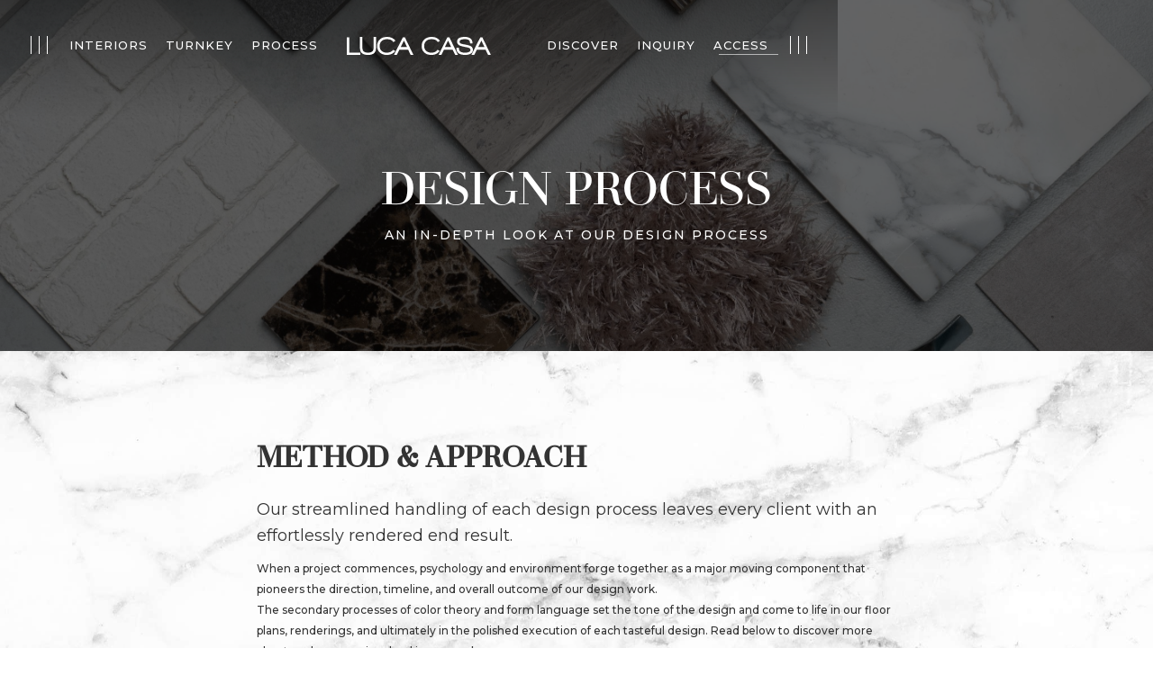

--- FILE ---
content_type: text/html
request_url: https://www.lucacasa.com/interior-design/design-process
body_size: 7737
content:
<!DOCTYPE html><!-- Last Published: Wed Oct 01 2025 17:21:36 GMT+0000 (Coordinated Universal Time) --><html data-wf-domain="www.lucacasa.com" data-wf-page="62462bfac21f31307634b9f8" data-wf-site="5bec4bfec6e7fd8c6bbeddf8" lang="en"><head><meta charset="utf-8"/><title>Design Process</title><meta content="AN IN-DEPTH LOOK AT OUR DESIGN PROCESS" name="description"/><meta content="Design Process" property="og:title"/><meta content="AN IN-DEPTH LOOK AT OUR DESIGN PROCESS" property="og:description"/><meta content="https://cdn.prod.website-files.com/5bec4bfec6e7fd8c6bbeddf8/5bec4bfec6e7fd1aa9bedefc_LCID_225187606-min.jpg" property="og:image"/><meta content="Design Process" property="twitter:title"/><meta content="AN IN-DEPTH LOOK AT OUR DESIGN PROCESS" property="twitter:description"/><meta content="https://cdn.prod.website-files.com/5bec4bfec6e7fd8c6bbeddf8/5bec4bfec6e7fd1aa9bedefc_LCID_225187606-min.jpg" property="twitter:image"/><meta property="og:type" content="website"/><meta content="summary_large_image" name="twitter:card"/><meta content="width=device-width, initial-scale=1" name="viewport"/><link href="https://cdn.prod.website-files.com/5bec4bfec6e7fd8c6bbeddf8/css/luca-casa-build.webflow.shared.3bda9a3fc.min.css" rel="stylesheet" type="text/css"/><link href="https://fonts.googleapis.com" rel="preconnect"/><link href="https://fonts.gstatic.com" rel="preconnect" crossorigin="anonymous"/><script src="https://ajax.googleapis.com/ajax/libs/webfont/1.6.26/webfont.js" type="text/javascript"></script><script type="text/javascript">WebFont.load({  google: {    families: ["Montserrat:100,100italic,200,200italic,300,300italic,400,400italic,500,500italic,600,600italic,700,700italic,800,800italic,900,900italic"]  }});</script><script type="text/javascript">!function(o,c){var n=c.documentElement,t=" w-mod-";n.className+=t+"js",("ontouchstart"in o||o.DocumentTouch&&c instanceof DocumentTouch)&&(n.className+=t+"touch")}(window,document);</script><link href="https://cdn.prod.website-files.com/5bec4bfec6e7fd8c6bbeddf8/5bec4bfec6e7fdd8f5bede9b_Favicon.png" rel="shortcut icon" type="image/x-icon"/><link href="https://cdn.prod.website-files.com/5bec4bfec6e7fd8c6bbeddf8/5c3e8f21ed6af5181ac923f5_Web%20Clip%20Icon.png" rel="apple-touch-icon"/><script async="" src="https://www.googletagmanager.com/gtag/js?id=UA-133740380-1"></script><script type="text/javascript">window.dataLayer = window.dataLayer || [];function gtag(){dataLayer.push(arguments);}gtag('js', new Date());gtag('config', 'UA-133740380-1', {'anonymize_ip': false});</script><script async="" src="https://www.googletagmanager.com/gtag/js?id=G-FJFPQMBJ2B"></script><script type="text/javascript">window.dataLayer = window.dataLayer || [];function gtag(){dataLayer.push(arguments);}gtag('set', 'developer_id.dZGVlNj', true);gtag('js', new Date());gtag('config', 'G-FJFPQMBJ2B');</script><!-- Scroll Bar styles -->
<style>
::-webkit-scrollbar {
		width: 8px;
        padding: 2.5px;
   	}

/* Track */
::-webkit-scrollbar-track {
      	background: transparent; 
	}

/* Handle */
::-webkit-scrollbar-thumb {
        background: #1f1f1f;
        border: white 1px solid
    }
  
::-webkit-scrollbar-thumb:window-inactive {
        background: #fff; 
    }
  
  ::selection {
    color: white;
  background: #1f1f1f; /* WebKit/Blink Browsers */
}
::-moz-selection {
  color: white;
  background: #1f1f1f; /* Gecko Browsers */
}
  .text-span {
    color: #ffffff !important;
}
</style>

<meta name="viewport" content="width=device-width, initial-scale=1.0, maximum-scale=1.0, user-scalable=no, viewport-fit=cover">

<script> src="https://gist.github.com/VojtaStavik/20fd3d9f5ef321356477ef1d0c69de1d.js" </script>

<script>
  window.onorientationchange = function() { 
        var orientation = window.orientation; 
            switch(orientation) { 
                case 0:
                case 90:
                case -90: window.location.reload(); 
                break; } 
    };
</script>


<style>
  
/* 2778x1284 pixels at 458ppi */
@media only screen 
    and (width: 428px) 
    and (height: 926px) 
    and (-webkit-device-pixel-ratio: 3) { }
	and (orientation: landscape) 
  
  /* 2532x1170 pixels at 460ppi */
@media only screen 
    and (width: 390px) 
    and (height: 844px) 
    and (-webkit-device-pixel-ratio: 3) { }
  	and (orientation: landscape)
  
</style><meta name="viewport" content="width=device-width, initial-scale=1.0, viewport-fit=cover"></head><body><div data-w-id="d2282cb7-bc0b-7dac-a66d-72e653921307" class="nav-hover-container"><div class="css w-embed"><!-- Global Styles -->
<style>
/* Removes native scrollbar */
.no-scrollbar {
    -ms-overflow-style: none;  // IE 10+
    overflow: -moz-scrollbars-none;  // Firefox
}

.no-scrollbar::-webkit-scrollbar {
    display: none; // Safari and Chrome
}
</style></div><div data-w-id="d2282cb7-bc0b-7dac-a66d-72e653921334" class="nav-container"><div id="w-node-a51e1ec3-0e3b-0a8a-6151-26aab1399747-53921307" data-w-id="a51e1ec3-0e3b-0a8a-6151-26aab1399747" class="blur"></div><div class="tablet-nav-container"><div class="mobile-nav-content"><a id="w-node-d2282cb7-bc0b-7dac-a66d-72e65392130a-53921307" href="/interior-design/residential-interior-design" class="mobile-nav-link w-inline-block"><div class="mobile-nav-text">Interiors</div></a><a id="w-node-d2282cb7-bc0b-7dac-a66d-72e65392130d-53921307" href="/interior-design/turnkey-packages" class="mobile-nav-link w-inline-block"><div class="mobile-nav-text">Turnkey</div></a><a id="w-node-d2282cb7-bc0b-7dac-a66d-72e653921310-53921307" href="/interior-design/design-process" aria-current="page" class="mobile-nav-link w-inline-block w--current"><div class="mobile-nav-text">Process</div></a><a id="w-node-d2282cb7-bc0b-7dac-a66d-72e653921313-53921307" href="/discover/discover-luca-casa" class="mobile-nav-link w-inline-block"><div class="mobile-nav-text">Discover</div></a><a id="w-node-d2282cb7-bc0b-7dac-a66d-72e653921316-53921307" href="/company" class="mobile-nav-link w-inline-block"><div class="mobile-nav-text">Inquiry</div></a><a id="w-node-d2282cb7-bc0b-7dac-a66d-72e653921319-53921307" href="https://lucacasaproject.com" class="mobile-nav-link w-inline-block"><div class="mobile-nav-text">Access</div></a></div></div><div id="w-node-d2282cb7-bc0b-7dac-a66d-72e653921336-53921307" class="nav-side"><div class="nav-lines"><div data-w-id="d2282cb7-bc0b-7dac-a66d-72e653921338" class="nav-line edge"></div><div data-w-id="d2282cb7-bc0b-7dac-a66d-72e653921339" class="nav-line middle"></div><div data-w-id="d2282cb7-bc0b-7dac-a66d-72e65392133a" class="nav-line inside"></div></div><div data-w-id="d2282cb7-bc0b-7dac-a66d-72e65392133b" class="nav-links-wrapper left"><a href="/interior-design/residential-interior-design" class="nav-link w-inline-block"><div class="nav-text">Interiors</div><div class="nav-underline"></div></a><a href="/interior-design/turnkey-packages" class="nav-link w-inline-block"><div class="nav-text">turnkey</div><div class="nav-underline"></div></a><a href="/interior-design/design-process" aria-current="page" class="nav-link w-inline-block w--current"><div class="nav-text">process</div><div class="nav-underline"></div></a></div></div><a id="w-node-_5a8fbd93-f91f-732e-481b-895178e4d11f-53921307" href="/" class="home-link w-inline-block"><img src="https://cdn.prod.website-files.com/5bec4bfec6e7fd8c6bbeddf8/6226620ccb66d8d883668057_LUCACASA.svg" loading="lazy" width="160" id="w-node-d2282cb7-bc0b-7dac-a66d-72e653921335-53921307" alt="" class="new-nav-logo"/></a><div fs-scrolldisable-element="toggle" id="w-node-d2282cb7-bc0b-7dac-a66d-72e653921348-53921307" data-w-id="d2282cb7-bc0b-7dac-a66d-72e653921348" class="nav-side"><div class="nav-links-wrapper right"><a href="/discover/discover-luca-casa" class="nav-link w-inline-block"><div class="nav-text">discover</div><div class="nav-underline"></div></a><a href="/company" class="nav-link w-inline-block"><div class="nav-text">inquiry</div><div class="nav-underline"></div></a><a href="https://lucacasaproject.com/" class="nav-link w-inline-block"><div class="nav-text">access</div><div class="nav-underline acess"></div></a></div><div class="nav-lines mobile"><div data-w-id="d2282cb7-bc0b-7dac-a66d-72e653921357" class="nav-line inside"></div><div data-w-id="d2282cb7-bc0b-7dac-a66d-72e653921358" class="nav-line middle"></div><div data-w-id="d2282cb7-bc0b-7dac-a66d-72e653921359" class="nav-line edge"></div></div><div class="nav-lines"><div data-w-id="d2282cb7-bc0b-7dac-a66d-72e65392135b" class="nav-line inside"></div><div data-w-id="d2282cb7-bc0b-7dac-a66d-72e65392135c" class="nav-line middle"></div><div data-w-id="d2282cb7-bc0b-7dac-a66d-72e65392135d" class="nav-line edge"></div></div></div><nav class="mobile-global-nav"><a href="/" class="link-block-2 w-inline-block"><img src="https://cdn.prod.website-files.com/5bec4bfec6e7fd8c6bbeddf8/5c9440bc770f518f48902a9e_Horizontal%20Logo.svg" alt="" class="nav-logo"/></a><div class="nav-flex"><div class="nav-left"><div class="mobile-nav w-hidden-main"><a href="#" data-w-id="e25c44a6-52d5-e580-d599-d322459cdf8d" class="hamburger-wrapper w-inline-block"><div data-w-id="e25c44a6-52d5-e580-d599-d322459cdf8e" class="burger-menu-line"></div><div data-w-id="e25c44a6-52d5-e580-d599-d322459cdf8f" class="burger-menu-line"></div></a></div></div><div class="nav-right"><div class="flex-row"><a href="https://lucacasaproject.com" class="login-cart-wrapper w-inline-block"><img src="https://cdn.prod.website-files.com/5bec4bfec6e7fd8c6bbeddf8/5c53ea4f1c8902f859effbff_loginicon.png" alt="" class="login-icon"/></a><div class="login-cart-wrapper w-hidden-main w-hidden-medium w-hidden-small w-hidden-tiny"><img src="https://cdn.prod.website-files.com/5bec4bfec6e7fd8c6bbeddf8/5bec4bfec6e7fd1276bede1f_shopping-cart%20(10).svg" alt="" class="cart-icon"/><div>CART</div></div></div><a href="https://lucacasaproject.com" class="link-block w-inline-block"><div class="button-text login">LOGIN</div></a><div data-w-id="e25c44a6-52d5-e580-d599-d322459cdfa2" class="search-modal-closer"></div></div></div><div class="nav-menu---mobile"><div class="nav-dd-wrap"><div data-w-id="54026c60-88d4-2834-986c-d804278e34ec" class="nav-dd-header-wrap"><div class="text-block-5">Interior Design</div></div><div data-w-id="4afa997a-cfe3-9b78-3a4e-888d4bd41224" class="nav-dd-menu-wrap"><a href="/interior-design/residential-interior-design" class="nav-dd-link-wrap w-inline-block"><div class="text-block-6">Residential Design</div></a><a href="/interior-design/commercial-interior-design" class="nav-dd-link-wrap w-inline-block"><div class="text-block-6">Commercial Design</div></a><a href="/interior-design/turnkey-packages" class="nav-dd-link-wrap w-inline-block"><div class="text-block-6">Turnkey Design</div></a></div></div><div class="nav-dd-wrap"><div data-w-id="f7f599f4-769e-c0b2-f739-f6521660eb48" class="nav-dd-header-wrap"><div class="text-block-5">Discover</div></div><div data-w-id="f7f599f4-769e-c0b2-f739-f6521660eb4b" class="nav-dd-menu-wrap"><a href="/discover/discover-luca-casa" class="nav-dd-link-wrap w-inline-block"><div class="text-block-6">Discover Luca Casa</div></a><a href="/interior-design/design-process" aria-current="page" class="nav-dd-link-wrap w-inline-block w--current"><div class="text-block-6">Design Process</div></a><a href="/discover/rave-reviews" class="nav-dd-link-wrap w-inline-block"><div class="text-block-6">Rave Reviews</div></a></div></div><a href="/company" class="nav-dd-header-wrap w-inline-block"><div class="text-block-5">Contact</div></a><div class="_30px-spacer"></div><div class="nav-button-container"><a href="https://lucacasaproject.com" class="n-button-wrapper nav w-inline-block"><div class="button__flexrow"><div class="arrow-left"></div><div class="button-body"><img src="https://cdn.prod.website-files.com/5bec4bfec6e7fd8c6bbeddf8/5bec4bfec6e7fd4c6dbede20_Button%20Shine%20Top%20Right%20v2.png" alt="" class="button-shine"/><div class="button-text">sign in</div><img src="https://cdn.prod.website-files.com/5bec4bfec6e7fd8c6bbeddf8/5bec4bfec6e7fd4c6dbede20_Button%20Shine%20Top%20Right%20v2.png" alt="" class="button-shine"/></div><div class="arrow-right"></div></div></a></div></div></nav></div></div><div data-w-id="fe6ef3ee-5220-2cad-2612-e160058dac9e" class="inner-hero process"><div class="hero-text-wrapper"><h1 class="hero-title">DESIGN PROCESS</h1><div class="hero-subtitle">AN IN-DEPTH LOOK AT OUR DESIGN PROCESS</div></div></div><div class="marble-section"><div class="intro-container"><h1 class="upper">METHOd <span>&amp; Approach</span></h1><h4 class="intro-copy">Our streamlined handling of each design process leaves every client with an effortlessly rendered end result. </h4><p data-w-id="908fc7fa-b753-d2ac-e380-a797ad78a9a4" class="margin-top-10">When a project commences, psychology and environment forge together as a major moving component that pioneers the direction, timeline, and overall outcome of our design work. </p><p>The secondary processes of color theory and form language set the tone of the design and come to life in our floor plans, renderings, and ultimately in the polished execution of each tasteful design. Read below to discover more about each process involved in our work.</p></div></div><div data-w-id="d02edbc9-74c7-40c0-6356-4dfdf6816a98" class="forma-section"><div class="forma-image psychology"></div><div class="forma"><div class="forma-flex-text"><h1 class="upper up-white">PSYCHOLOGY<span class="sans-serif"></span></h1><p>An environment dramatically affects the behavior of its unique inhabitants. Through our practice of interior design psychology, our studio enhances the performance and efficiency of a space while ensuring the wellbeing of the client is improved. </p><p>By implementing a system of standards to govern spatial arrangement and orientation, favorable effects take place in a balanced flow of energy and dynamism. The result of infusing psychology into our design is an atmospheric and harmonious merge of setting, conduct and synergy.</p></div><div data-w-id="d02edbc9-74c7-40c0-6356-4dfdf6816aab" class="form-square"><div style="width:0%" class="square-top"></div><div style="height:0%" class="square-right"></div><div style="width:0%" class="square-bottom"></div><div style="height:0%" class="square-left"></div></div></div></div><div data-w-id="a4f16fb3-0ebc-c4a0-8ed6-47fbb531ebac" class="forma-section"><div class="forma-image color"></div><div class="forma reverse"><div class="forma-flex-text mobile-right"><h1 class="upper up-white">Form<br/><span class="sans-serif">Language</span></h1><p>Design is much more than an interior, a moment of art, or a statement of aesthetic; design is a language. With seventy-two languages on Earth, design is the seventy-third. A graceful baroque style chair fit for a king tells a far different story than a mid-century classic lounge chair. </p><p>Different forms muster together idiosyncratic meaning and alternative discourse. Form language is the underlying beauty that emphasizes unity amongst various styles and periods of exquisite design.</p></div><div data-w-id="a4f16fb3-0ebc-c4a0-8ed6-47fbb531ebc0" class="form-square reverse"><div style="width:0%" class="square-top"></div><div style="height:0%" class="square-right"></div><div style="width:0%" class="square-bottom"></div><div style="height:0%" class="square-left"></div></div></div></div><div data-w-id="e0358860-5167-eea6-61e2-0e19518eceea" class="forma-section"><div class="forma-image floor-plan"></div><div class="forma"><div class="forma-flex-text"><h1 class="upper up-white">COLOR<br/><span class="sans-serif">Theory</span></h1><p>Every color invokes an emotional response. Hue, contrast, and tone alters our personal connection or disconnection to each specific shade. The clearest blue will introduce calm whereas a powerful red evokes hunger or action. With color posing as the most significant component of interior and architectural design, it is no wonder color theory produces the most significant impact when our own eyes set sight.</p></div><div data-w-id="e0358860-5167-eea6-61e2-0e19518ecef6" class="form-square"><div style="width:0%" class="square-top"></div><div style="height:0%" class="square-right"></div><div style="width:0%" class="square-bottom"></div><div style="height:0%" class="square-left"></div></div></div></div><div data-w-id="796f5a54-c842-a01a-5e26-b0196b040ebb" class="forma-section"><div class="forma-image renders"></div><div class="forma reverse"><div class="forma-flex-text mobile-right"><h1 class="upper up-white">FLOOR<br/><span class="sans-serif">PLANS</span></h1><p>All planned out: The way you move through a space is just as critical as to how good- looking the interior appears aesthetically. When skillful space planning is juxtaposed with avant-garde design, an interior’s state of mind is instantly elevated. During the initial phase of design planning, the Luca Casa studio codes strong conceptual layouts to each area of every project. From these spatial compositions, three-dimensional furnishings and decor are drawn and placed into plan.</p></div><div data-w-id="796f5a54-c842-a01a-5e26-b0196b040ec8" class="form-square reverse"><div style="width:0%" class="square-top"></div><div style="height:0%" class="square-right"></div><div style="width:0%" class="square-bottom"></div><div style="height:0%" class="square-left"></div></div></div></div><div data-w-id="0e33835e-dd10-8ea1-fd49-99eaf42809ae" class="forma-section"><div class="forma-image renerings"></div><div class="forma"><div class="forma-flex-text"><h1 class="upper up-white">RENDERINGS<span class="sans-serif"></span></h1><p>Lustrous crushed velvet radiates across a settee while a high gloss ebony wood trim finish captures the silhouette of a gracious accent chair. Shadows have an affair with a two-dimensional plane to fabricate depth and a realistic perspective. Embedded in the details are handsome attributes that effortlessly allow for a high-end illustration to become truly photogenic. </p><p>Luca Casa’s media team is committed to producing elegant results with each rendering or drawing we compose. In addition to fabricating 3D renderings, the Luca Casa design studio also offers elevation drawings, reflected ceiling plans and architectural floor plans. Such drawings contribute to the shared communication between our studio and clients throughout the design process.</p></div><div data-w-id="0e33835e-dd10-8ea1-fd49-99eaf42809b9" class="form-square"><div style="width:0%" class="square-top"></div><div style="height:0%" class="square-right"></div><div style="width:0%" class="square-bottom"></div><div style="height:0%" class="square-left"></div></div></div></div><div data-w-id="6abe75a0-e2c8-cd37-5f6b-c8f6ae9c0008" class="marble-section"><div class="w-container"><div class="flex-row mob-vert"><div class="flex-col"><h3 class="no-margin-top">Get Started on Your Interior Design Project</h3><div class="button-cta-text">Launch an onsite or turnkey project now</div></div><div class="flex-col cta w-clearfix"><a href="/form" class="button-3d-wrapper w-inline-block w-clearfix"><div class="button-wrapper"><div class="button-flex"><div class="arrow-left"></div><div class="button-body"><img src="https://cdn.prod.website-files.com/5bec4bfec6e7fd8c6bbeddf8/5bec4bfec6e7fd4c6dbede20_Button%20Shine%20Top%20Right%20v2.png" alt="" class="button-shine"/><div class="button-text">Get Started</div></div><div class="arrow-right"></div></div></div></a></div></div></div></div><div class="footer-v2"><div data-w-id="2d8fff07-84ed-c940-b033-499fed98537d" class="footer-dropdown-wrap"><div data-w-id="2d8fff07-84ed-c940-b033-499fed98537e" class="footer-header-wrap"><div class="footer-v2-header">Concierge</div><div class="footer-wrap"><div data-w-id="2d8fff07-84ed-c940-b033-499fed985382" class="footer"></div><div data-w-id="2d8fff07-84ed-c940-b033-499fed985383" class="footer-i"></div></div></div><div data-w-id="2d8fff07-84ed-c940-b033-499fed985384" class="dropdown-wrap"><a href="/terms-and-conditions/payment" class="footer-dropdown-link-wrap w-inline-block"><div class="footer-dropdown-link">Payment</div></a><a href="/terms-and-conditions/returns" class="footer-dropdown-link-wrap w-inline-block"><div class="footer-dropdown-link">Returns</div></a><a href="/terms-and-conditions/delivery-shipping" class="footer-dropdown-link-wrap w-inline-block"><div class="footer-dropdown-link">Delivery &amp; Shipping</div></a><a href="https://lucacasalounge.com/login" class="footer-dropdown-link-wrap w-inline-block"><div class="footer-dropdown-link">Client Login</div></a><div class="_15px-spacer"></div></div></div><div class="footer-dropdown-wrap"><div data-w-id="2d8fff07-84ed-c940-b033-499fed985393" class="footer-header-wrap"><div class="footer-v2-header">Company</div><div class="footer-wrap"><div data-w-id="2d8fff07-84ed-c940-b033-499fed985397" class="footer"></div><div data-w-id="2d8fff07-84ed-c940-b033-499fed985398" class="footer-i"></div></div></div><div data-w-id="2d8fff07-84ed-c940-b033-499fed985399" class="dropdown-wrap"><a href="/company" class="footer-dropdown-link-wrap w-inline-block"><div class="footer-dropdown-link">Contact Us</div></a><a href="/company#press" class="footer-dropdown-link-wrap w-inline-block"><div class="footer-dropdown-link">Press Inquiries</div></a><a href="/company#global" class="footer-dropdown-link-wrap w-inline-block"><div class="footer-dropdown-link">Global Responsibility</div></a><div class="_15px-spacer"></div></div></div><div class="footer-dropdown-wrap no-underline"><div data-w-id="2d8fff07-84ed-c940-b033-499fed9853a7" class="footer-header-wrap"><div class="footer-v2-header">Site</div><div class="footer-wrap"><div data-w-id="2d8fff07-84ed-c940-b033-499fed9853ab" class="footer"></div><div data-w-id="2d8fff07-84ed-c940-b033-499fed9853ac" class="footer-i"></div></div></div><div data-w-id="2d8fff07-84ed-c940-b033-499fed9853ad" class="dropdown-wrap"><a href="/terms" class="footer-dropdown-link-wrap w-inline-block"><div class="footer-dropdown-link">Terms of Sale</div></a><a href="/terms-and-conditions/terms-of-use" class="footer-dropdown-link-wrap w-inline-block"><div class="footer-dropdown-link">Terms of Use</div></a><a href="/terms-and-conditions/privacy-policy" class="footer-dropdown-link-wrap w-inline-block"><div class="footer-dropdown-link">Privacy Policy</div></a><div class="_15px-spacer"></div></div></div><div class="social-media-block---footer"><a href="http://www.instagram.com/lucacasadesign" target="_blank" class="sm-icon-wrap-footer w-inline-block"><img src="https://cdn.prod.website-files.com/5bec4bfec6e7fd8c6bbeddf8/5cb5a225abc051cbceee2cb9_IG%20-%20Teal.svg" alt="" class="teal-sm-logo"/><img src="https://cdn.prod.website-files.com/5bec4bfec6e7fd8c6bbeddf8/5cb563e7cf58f5025199bbd4_IG%20White.svg" width="252" data-w-id="6fdeb2d5-c157-5cfb-4375-f6ec9e007c28" alt="" class="sm-icon-footer"/></a><a href="http://www.facebook.com/lucacasadesign" target="_blank" class="sm-icon-wrap-footer w-inline-block"><img src="https://cdn.prod.website-files.com/5bec4bfec6e7fd8c6bbeddf8/5cb5a225abc0513b43ee2cb8_FB%20-%20Teal.svg" alt="" class="teal-sm-logo"/><img src="https://cdn.prod.website-files.com/5bec4bfec6e7fd8c6bbeddf8/5cb5661f42f07ab6f6fdc23b_F%20Logo%20White.svg" data-w-id="6fdeb2d5-c157-5cfb-4375-f6ec9e007c2a" alt="" class="sm-icon-footer"/></a><a href="http://www.twitter.com/lucacasadesign" class="sm-icon-wrap-footer w-inline-block"><img src="https://cdn.prod.website-files.com/5bec4bfec6e7fd8c6bbeddf8/5cb5a2266cf2f56d704b2651_Twitter%20-%20Teal.svg" alt="" class="teal-sm-logo"/><img src="https://cdn.prod.website-files.com/5bec4bfec6e7fd8c6bbeddf8/5cb5661cf6b74672eb683eb1_Twitter%20Icon%20White.svg" data-w-id="6fdeb2d5-c157-5cfb-4375-f6ec9e007c2c" alt="" class="sm-icon-footer"/></a><a href="http://www.pinterest.com/lucacasa" class="sm-icon-wrap-footer w-inline-block"><img src="https://cdn.prod.website-files.com/5bec4bfec6e7fd8c6bbeddf8/5cb5a225f6b746444b690d1d_Pinterest%20-%20Teal.svg" alt="" class="teal-sm-logo"/><img src="https://cdn.prod.website-files.com/5bec4bfec6e7fd8c6bbeddf8/5cb5655b6cf2f5a95f4a3a68_Pinterest%20Icon%20White.svg" data-w-id="6fdeb2d5-c157-5cfb-4375-f6ec9e007c2e" alt="" class="sm-icon-footer"/></a></div><div class="container-4 w-container"><img src="https://cdn.prod.website-files.com/5bec4bfec6e7fd8c6bbeddf8/5cb6c7a1e139453779472870__Vertical_Logo.svg" width="27" alt="" class="image-5"/><div class="text-block-4">Copyright of Luca Casa 2025</div></div><div class="book-now-hover"><a href="/book-now" class="link-block-4 w-inline-block"><div class="book-now-text">BOOK NOW</div></a></div></div><footer class="global-footer"><div class="footer-container"><div class="footer-col"><div class="footer-header">Concierge</div><a href="/terms-and-conditions/payment" class="footer-link">Payment</a><a href="#" class="footer-link w-hidden-main w-hidden-medium w-hidden-small w-hidden-tiny">Shopping</a><a href="/terms-and-conditions/returns" class="footer-link">Returns</a><a href="/terms-and-conditions/delivery-shipping" class="footer-link">Delivery &amp; Shipping</a><a href="https://lucacasaproject.com" class="footer-link">Client Login</a></div><div class="footer-col"><div class="footer-header">Company</div><a href="/company" class="footer-link">Contact Us</a><a href="/company#press" class="footer-link">Press Inquiries</a><a href="/company#global" class="footer-link">Global Responsibility</a><a href="#" class="footer-link w-hidden-main w-hidden-medium w-hidden-small w-hidden-tiny">Careers</a></div><div class="footer-col"><div class="footer-header">Site</div><a href="/terms" class="footer-link">Terms of Sale</a><a href="/terms-and-conditions/terms-of-use" class="footer-link">Terms of Use</a><a href="/terms-and-conditions/privacy-policy" class="footer-link">Privacy Policy</a></div><div class="footer-col nth-last"><div class="footer-header">Follow Us</div><a href="http://www.instagram.com/lucacasadesign" target="_blank" class="footer-link">Instagram</a><a href="http://www.facebook.com/lucacasadesign" target="_blank" class="footer-link">Facebook</a><a href="http://www.x.com/lucacasadesign" target="_blank" class="footer-link">X</a><a href="http://www.pinterest.com/lucacasa" target="_blank" class="footer-link">Pinterest</a></div></div><div class="w-container"><div class="w-embed w-script"><div class="copyright-text">Copyright of Luca Casa <script language="javascript" type="text/javascript">
var today = new Date()
var year = today.getFullYear()
document.write(year)
</script></div></div></div></footer><script src="https://d3e54v103j8qbb.cloudfront.net/js/jquery-3.5.1.min.dc5e7f18c8.js?site=5bec4bfec6e7fd8c6bbeddf8" type="text/javascript" integrity="sha256-9/aliU8dGd2tb6OSsuzixeV4y/faTqgFtohetphbbj0=" crossorigin="anonymous"></script><script src="https://cdn.prod.website-files.com/5bec4bfec6e7fd8c6bbeddf8/js/webflow.schunk.36b8fb49256177c8.js" type="text/javascript"></script><script src="https://cdn.prod.website-files.com/5bec4bfec6e7fd8c6bbeddf8/js/webflow.schunk.c24c71e37326cf92.js" type="text/javascript"></script><script src="https://cdn.prod.website-files.com/5bec4bfec6e7fd8c6bbeddf8/js/webflow.82aa3d94.6ecceb299f0f2f03.js" type="text/javascript"></script><script src="https://raw.githubusercontent.com/carhartl/jquery-cookie/master/src/jquery.cookie.js"></script>

<script>
$(document).ready(function() {
    if ($.cookie('noShowWelcome')) $('.splash-section').hide();
    else {
        $("#close-welcome").click(function() {
            $(".splash-section").fadeOut(500);
            $.cookie('noShowWelcome', true);    
        });
    }
});
</script>

<script> src="https://gist.github.com/VojtaStavik/20fd3d9f5ef321356477ef1d0c69de1d.js" </script></body></html>

--- FILE ---
content_type: text/css
request_url: https://cdn.prod.website-files.com/5bec4bfec6e7fd8c6bbeddf8/css/luca-casa-build.webflow.shared.3bda9a3fc.min.css
body_size: 26746
content:
html{-webkit-text-size-adjust:100%;-ms-text-size-adjust:100%;font-family:sans-serif}body{margin:0}article,aside,details,figcaption,figure,footer,header,hgroup,main,menu,nav,section,summary{display:block}audio,canvas,progress,video{vertical-align:baseline;display:inline-block}audio:not([controls]){height:0;display:none}[hidden],template{display:none}a{background-color:#0000}a:active,a:hover{outline:0}abbr[title]{border-bottom:1px dotted}b,strong{font-weight:700}dfn{font-style:italic}h1{margin:.67em 0;font-size:2em}mark{color:#000;background:#ff0}small{font-size:80%}sub,sup{vertical-align:baseline;font-size:75%;line-height:0;position:relative}sup{top:-.5em}sub{bottom:-.25em}img{border:0}svg:not(:root){overflow:hidden}hr{box-sizing:content-box;height:0}pre{overflow:auto}code,kbd,pre,samp{font-family:monospace;font-size:1em}button,input,optgroup,select,textarea{color:inherit;font:inherit;margin:0}button{overflow:visible}button,select{text-transform:none}button,html input[type=button],input[type=reset]{-webkit-appearance:button;cursor:pointer}button[disabled],html input[disabled]{cursor:default}button::-moz-focus-inner,input::-moz-focus-inner{border:0;padding:0}input{line-height:normal}input[type=checkbox],input[type=radio]{box-sizing:border-box;padding:0}input[type=number]::-webkit-inner-spin-button,input[type=number]::-webkit-outer-spin-button{height:auto}input[type=search]{-webkit-appearance:none}input[type=search]::-webkit-search-cancel-button,input[type=search]::-webkit-search-decoration{-webkit-appearance:none}legend{border:0;padding:0}textarea{overflow:auto}optgroup{font-weight:700}table{border-collapse:collapse;border-spacing:0}td,th{padding:0}@font-face{font-family:webflow-icons;src:url([data-uri])format("truetype");font-weight:400;font-style:normal}[class^=w-icon-],[class*=\ w-icon-]{speak:none;font-variant:normal;text-transform:none;-webkit-font-smoothing:antialiased;-moz-osx-font-smoothing:grayscale;font-style:normal;font-weight:400;line-height:1;font-family:webflow-icons!important}.w-icon-slider-right:before{content:""}.w-icon-slider-left:before{content:""}.w-icon-nav-menu:before{content:""}.w-icon-arrow-down:before,.w-icon-dropdown-toggle:before{content:""}.w-icon-file-upload-remove:before{content:""}.w-icon-file-upload-icon:before{content:""}*{box-sizing:border-box}html{height:100%}body{color:#333;background-color:#fff;min-height:100%;margin:0;font-family:Arial,sans-serif;font-size:14px;line-height:20px}img{vertical-align:middle;max-width:100%;display:inline-block}html.w-mod-touch *{background-attachment:scroll!important}.w-block{display:block}.w-inline-block{max-width:100%;display:inline-block}.w-clearfix:before,.w-clearfix:after{content:" ";grid-area:1/1/2/2;display:table}.w-clearfix:after{clear:both}.w-hidden{display:none}.w-button{color:#fff;line-height:inherit;cursor:pointer;background-color:#3898ec;border:0;border-radius:0;padding:9px 15px;text-decoration:none;display:inline-block}input.w-button{-webkit-appearance:button}html[data-w-dynpage] [data-w-cloak]{color:#0000!important}.w-code-block{margin:unset}pre.w-code-block code{all:inherit}.w-optimization{display:contents}.w-webflow-badge,.w-webflow-badge>img{box-sizing:unset;width:unset;height:unset;max-height:unset;max-width:unset;min-height:unset;min-width:unset;margin:unset;padding:unset;float:unset;clear:unset;border:unset;border-radius:unset;background:unset;background-image:unset;background-position:unset;background-size:unset;background-repeat:unset;background-origin:unset;background-clip:unset;background-attachment:unset;background-color:unset;box-shadow:unset;transform:unset;direction:unset;font-family:unset;font-weight:unset;color:unset;font-size:unset;line-height:unset;font-style:unset;font-variant:unset;text-align:unset;letter-spacing:unset;-webkit-text-decoration:unset;text-decoration:unset;text-indent:unset;text-transform:unset;list-style-type:unset;text-shadow:unset;vertical-align:unset;cursor:unset;white-space:unset;word-break:unset;word-spacing:unset;word-wrap:unset;transition:unset}.w-webflow-badge{white-space:nowrap;cursor:pointer;box-shadow:0 0 0 1px #0000001a,0 1px 3px #0000001a;visibility:visible!important;opacity:1!important;z-index:2147483647!important;color:#aaadb0!important;overflow:unset!important;background-color:#fff!important;border-radius:3px!important;width:auto!important;height:auto!important;margin:0!important;padding:6px!important;font-size:12px!important;line-height:14px!important;text-decoration:none!important;display:inline-block!important;position:fixed!important;inset:auto 12px 12px auto!important;transform:none!important}.w-webflow-badge>img{position:unset;visibility:unset!important;opacity:1!important;vertical-align:middle!important;display:inline-block!important}h1,h2,h3,h4,h5,h6{margin-bottom:10px;font-weight:700}h1{margin-top:20px;font-size:38px;line-height:44px}h2{margin-top:20px;font-size:32px;line-height:36px}h3{margin-top:20px;font-size:24px;line-height:30px}h4{margin-top:10px;font-size:18px;line-height:24px}h5{margin-top:10px;font-size:14px;line-height:20px}h6{margin-top:10px;font-size:12px;line-height:18px}p{margin-top:0;margin-bottom:10px}blockquote{border-left:5px solid #e2e2e2;margin:0 0 10px;padding:10px 20px;font-size:18px;line-height:22px}figure{margin:0 0 10px}figcaption{text-align:center;margin-top:5px}ul,ol{margin-top:0;margin-bottom:10px;padding-left:40px}.w-list-unstyled{padding-left:0;list-style:none}.w-embed:before,.w-embed:after{content:" ";grid-area:1/1/2/2;display:table}.w-embed:after{clear:both}.w-video{width:100%;padding:0;position:relative}.w-video iframe,.w-video object,.w-video embed{border:none;width:100%;height:100%;position:absolute;top:0;left:0}fieldset{border:0;margin:0;padding:0}button,[type=button],[type=reset]{cursor:pointer;-webkit-appearance:button;border:0}.w-form{margin:0 0 15px}.w-form-done{text-align:center;background-color:#ddd;padding:20px;display:none}.w-form-fail{background-color:#ffdede;margin-top:10px;padding:10px;display:none}label{margin-bottom:5px;font-weight:700;display:block}.w-input,.w-select{color:#333;vertical-align:middle;background-color:#fff;border:1px solid #ccc;width:100%;height:38px;margin-bottom:10px;padding:8px 12px;font-size:14px;line-height:1.42857;display:block}.w-input::placeholder,.w-select::placeholder{color:#999}.w-input:focus,.w-select:focus{border-color:#3898ec;outline:0}.w-input[disabled],.w-select[disabled],.w-input[readonly],.w-select[readonly],fieldset[disabled] .w-input,fieldset[disabled] .w-select{cursor:not-allowed}.w-input[disabled]:not(.w-input-disabled),.w-select[disabled]:not(.w-input-disabled),.w-input[readonly],.w-select[readonly],fieldset[disabled]:not(.w-input-disabled) .w-input,fieldset[disabled]:not(.w-input-disabled) .w-select{background-color:#eee}textarea.w-input,textarea.w-select{height:auto}.w-select{background-color:#f3f3f3}.w-select[multiple]{height:auto}.w-form-label{cursor:pointer;margin-bottom:0;font-weight:400;display:inline-block}.w-radio{margin-bottom:5px;padding-left:20px;display:block}.w-radio:before,.w-radio:after{content:" ";grid-area:1/1/2/2;display:table}.w-radio:after{clear:both}.w-radio-input{float:left;margin:3px 0 0 -20px;line-height:normal}.w-file-upload{margin-bottom:10px;display:block}.w-file-upload-input{opacity:0;z-index:-100;width:.1px;height:.1px;position:absolute;overflow:hidden}.w-file-upload-default,.w-file-upload-uploading,.w-file-upload-success{color:#333;display:inline-block}.w-file-upload-error{margin-top:10px;display:block}.w-file-upload-default.w-hidden,.w-file-upload-uploading.w-hidden,.w-file-upload-error.w-hidden,.w-file-upload-success.w-hidden{display:none}.w-file-upload-uploading-btn{cursor:pointer;background-color:#fafafa;border:1px solid #ccc;margin:0;padding:8px 12px;font-size:14px;font-weight:400;display:flex}.w-file-upload-file{background-color:#fafafa;border:1px solid #ccc;flex-grow:1;justify-content:space-between;margin:0;padding:8px 9px 8px 11px;display:flex}.w-file-upload-file-name{font-size:14px;font-weight:400;display:block}.w-file-remove-link{cursor:pointer;width:auto;height:auto;margin-top:3px;margin-left:10px;padding:3px;display:block}.w-icon-file-upload-remove{margin:auto;font-size:10px}.w-file-upload-error-msg{color:#ea384c;padding:2px 0;display:inline-block}.w-file-upload-info{padding:0 12px;line-height:38px;display:inline-block}.w-file-upload-label{cursor:pointer;background-color:#fafafa;border:1px solid #ccc;margin:0;padding:8px 12px;font-size:14px;font-weight:400;display:inline-block}.w-icon-file-upload-icon,.w-icon-file-upload-uploading{width:20px;margin-right:8px;display:inline-block}.w-icon-file-upload-uploading{height:20px}.w-container{max-width:940px;margin-left:auto;margin-right:auto}.w-container:before,.w-container:after{content:" ";grid-area:1/1/2/2;display:table}.w-container:after{clear:both}.w-container .w-row{margin-left:-10px;margin-right:-10px}.w-row:before,.w-row:after{content:" ";grid-area:1/1/2/2;display:table}.w-row:after{clear:both}.w-row .w-row{margin-left:0;margin-right:0}.w-col{float:left;width:100%;min-height:1px;padding-left:10px;padding-right:10px;position:relative}.w-col .w-col{padding-left:0;padding-right:0}.w-col-1{width:8.33333%}.w-col-2{width:16.6667%}.w-col-3{width:25%}.w-col-4{width:33.3333%}.w-col-5{width:41.6667%}.w-col-6{width:50%}.w-col-7{width:58.3333%}.w-col-8{width:66.6667%}.w-col-9{width:75%}.w-col-10{width:83.3333%}.w-col-11{width:91.6667%}.w-col-12{width:100%}.w-hidden-main{display:none!important}@media screen and (max-width:991px){.w-container{max-width:728px}.w-hidden-main{display:inherit!important}.w-hidden-medium{display:none!important}.w-col-medium-1{width:8.33333%}.w-col-medium-2{width:16.6667%}.w-col-medium-3{width:25%}.w-col-medium-4{width:33.3333%}.w-col-medium-5{width:41.6667%}.w-col-medium-6{width:50%}.w-col-medium-7{width:58.3333%}.w-col-medium-8{width:66.6667%}.w-col-medium-9{width:75%}.w-col-medium-10{width:83.3333%}.w-col-medium-11{width:91.6667%}.w-col-medium-12{width:100%}.w-col-stack{width:100%;left:auto;right:auto}}@media screen and (max-width:767px){.w-hidden-main,.w-hidden-medium{display:inherit!important}.w-hidden-small{display:none!important}.w-row,.w-container .w-row{margin-left:0;margin-right:0}.w-col{width:100%;left:auto;right:auto}.w-col-small-1{width:8.33333%}.w-col-small-2{width:16.6667%}.w-col-small-3{width:25%}.w-col-small-4{width:33.3333%}.w-col-small-5{width:41.6667%}.w-col-small-6{width:50%}.w-col-small-7{width:58.3333%}.w-col-small-8{width:66.6667%}.w-col-small-9{width:75%}.w-col-small-10{width:83.3333%}.w-col-small-11{width:91.6667%}.w-col-small-12{width:100%}}@media screen and (max-width:479px){.w-container{max-width:none}.w-hidden-main,.w-hidden-medium,.w-hidden-small{display:inherit!important}.w-hidden-tiny{display:none!important}.w-col{width:100%}.w-col-tiny-1{width:8.33333%}.w-col-tiny-2{width:16.6667%}.w-col-tiny-3{width:25%}.w-col-tiny-4{width:33.3333%}.w-col-tiny-5{width:41.6667%}.w-col-tiny-6{width:50%}.w-col-tiny-7{width:58.3333%}.w-col-tiny-8{width:66.6667%}.w-col-tiny-9{width:75%}.w-col-tiny-10{width:83.3333%}.w-col-tiny-11{width:91.6667%}.w-col-tiny-12{width:100%}}.w-widget{position:relative}.w-widget-map{width:100%;height:400px}.w-widget-map label{width:auto;display:inline}.w-widget-map img{max-width:inherit}.w-widget-map .gm-style-iw{text-align:center}.w-widget-map .gm-style-iw>button{display:none!important}.w-widget-twitter{overflow:hidden}.w-widget-twitter-count-shim{vertical-align:top;text-align:center;background:#fff;border:1px solid #758696;border-radius:3px;width:28px;height:20px;display:inline-block;position:relative}.w-widget-twitter-count-shim *{pointer-events:none;-webkit-user-select:none;user-select:none}.w-widget-twitter-count-shim .w-widget-twitter-count-inner{text-align:center;color:#999;font-family:serif;font-size:15px;line-height:12px;position:relative}.w-widget-twitter-count-shim .w-widget-twitter-count-clear{display:block;position:relative}.w-widget-twitter-count-shim.w--large{width:36px;height:28px}.w-widget-twitter-count-shim.w--large .w-widget-twitter-count-inner{font-size:18px;line-height:18px}.w-widget-twitter-count-shim:not(.w--vertical){margin-left:5px;margin-right:8px}.w-widget-twitter-count-shim:not(.w--vertical).w--large{margin-left:6px}.w-widget-twitter-count-shim:not(.w--vertical):before,.w-widget-twitter-count-shim:not(.w--vertical):after{content:" ";pointer-events:none;border:solid #0000;width:0;height:0;position:absolute;top:50%;left:0}.w-widget-twitter-count-shim:not(.w--vertical):before{border-width:4px;border-color:#75869600 #5d6c7b #75869600 #75869600;margin-top:-4px;margin-left:-9px}.w-widget-twitter-count-shim:not(.w--vertical).w--large:before{border-width:5px;margin-top:-5px;margin-left:-10px}.w-widget-twitter-count-shim:not(.w--vertical):after{border-width:4px;border-color:#fff0 #fff #fff0 #fff0;margin-top:-4px;margin-left:-8px}.w-widget-twitter-count-shim:not(.w--vertical).w--large:after{border-width:5px;margin-top:-5px;margin-left:-9px}.w-widget-twitter-count-shim.w--vertical{width:61px;height:33px;margin-bottom:8px}.w-widget-twitter-count-shim.w--vertical:before,.w-widget-twitter-count-shim.w--vertical:after{content:" ";pointer-events:none;border:solid #0000;width:0;height:0;position:absolute;top:100%;left:50%}.w-widget-twitter-count-shim.w--vertical:before{border-width:5px;border-color:#5d6c7b #75869600 #75869600;margin-left:-5px}.w-widget-twitter-count-shim.w--vertical:after{border-width:4px;border-color:#fff #fff0 #fff0;margin-left:-4px}.w-widget-twitter-count-shim.w--vertical .w-widget-twitter-count-inner{font-size:18px;line-height:22px}.w-widget-twitter-count-shim.w--vertical.w--large{width:76px}.w-background-video{color:#fff;height:500px;position:relative;overflow:hidden}.w-background-video>video{object-fit:cover;z-index:-100;background-position:50%;background-size:cover;width:100%;height:100%;margin:auto;position:absolute;inset:-100%}.w-background-video>video::-webkit-media-controls-start-playback-button{-webkit-appearance:none;display:none!important}.w-background-video--control{background-color:#0000;padding:0;position:absolute;bottom:1em;right:1em}.w-background-video--control>[hidden]{display:none!important}.w-slider{text-align:center;clear:both;-webkit-tap-highlight-color:#0000;tap-highlight-color:#0000;background:#ddd;height:300px;position:relative}.w-slider-mask{z-index:1;white-space:nowrap;height:100%;display:block;position:relative;left:0;right:0;overflow:hidden}.w-slide{vertical-align:top;white-space:normal;text-align:left;width:100%;height:100%;display:inline-block;position:relative}.w-slider-nav{z-index:2;text-align:center;-webkit-tap-highlight-color:#0000;tap-highlight-color:#0000;height:40px;margin:auto;padding-top:10px;position:absolute;inset:auto 0 0}.w-slider-nav.w-round>div{border-radius:100%}.w-slider-nav.w-num>div{font-size:inherit;line-height:inherit;width:auto;height:auto;padding:.2em .5em}.w-slider-nav.w-shadow>div{box-shadow:0 0 3px #3336}.w-slider-nav-invert{color:#fff}.w-slider-nav-invert>div{background-color:#2226}.w-slider-nav-invert>div.w-active{background-color:#222}.w-slider-dot{cursor:pointer;background-color:#fff6;width:1em;height:1em;margin:0 3px .5em;transition:background-color .1s,color .1s;display:inline-block;position:relative}.w-slider-dot.w-active{background-color:#fff}.w-slider-dot:focus{outline:none;box-shadow:0 0 0 2px #fff}.w-slider-dot:focus.w-active{box-shadow:none}.w-slider-arrow-left,.w-slider-arrow-right{cursor:pointer;color:#fff;-webkit-tap-highlight-color:#0000;tap-highlight-color:#0000;-webkit-user-select:none;user-select:none;width:80px;margin:auto;font-size:40px;position:absolute;inset:0;overflow:hidden}.w-slider-arrow-left [class^=w-icon-],.w-slider-arrow-right [class^=w-icon-],.w-slider-arrow-left [class*=\ w-icon-],.w-slider-arrow-right [class*=\ w-icon-]{position:absolute}.w-slider-arrow-left:focus,.w-slider-arrow-right:focus{outline:0}.w-slider-arrow-left{z-index:3;right:auto}.w-slider-arrow-right{z-index:4;left:auto}.w-icon-slider-left,.w-icon-slider-right{width:1em;height:1em;margin:auto;inset:0}.w-slider-aria-label{clip:rect(0 0 0 0);border:0;width:1px;height:1px;margin:-1px;padding:0;position:absolute;overflow:hidden}.w-slider-force-show{display:block!important}.w-dropdown{text-align:left;z-index:900;margin-left:auto;margin-right:auto;display:inline-block;position:relative}.w-dropdown-btn,.w-dropdown-toggle,.w-dropdown-link{vertical-align:top;color:#222;text-align:left;white-space:nowrap;margin-left:auto;margin-right:auto;padding:20px;text-decoration:none;position:relative}.w-dropdown-toggle{-webkit-user-select:none;user-select:none;cursor:pointer;padding-right:40px;display:inline-block}.w-dropdown-toggle:focus{outline:0}.w-icon-dropdown-toggle{width:1em;height:1em;margin:auto 20px auto auto;position:absolute;top:0;bottom:0;right:0}.w-dropdown-list{background:#ddd;min-width:100%;display:none;position:absolute}.w-dropdown-list.w--open{display:block}.w-dropdown-link{color:#222;padding:10px 20px;display:block}.w-dropdown-link.w--current{color:#0082f3}.w-dropdown-link:focus{outline:0}@media screen and (max-width:767px){.w-nav-brand{padding-left:10px}}.w-lightbox-backdrop{cursor:auto;letter-spacing:normal;text-indent:0;text-shadow:none;text-transform:none;visibility:visible;white-space:normal;word-break:normal;word-spacing:normal;word-wrap:normal;color:#fff;text-align:center;z-index:2000;opacity:0;-webkit-user-select:none;-moz-user-select:none;-webkit-tap-highlight-color:transparent;background:#000000e6;outline:0;font-family:Helvetica Neue,Helvetica,Ubuntu,Segoe UI,Verdana,sans-serif;font-size:17px;font-style:normal;font-weight:300;line-height:1.2;list-style:disc;position:fixed;inset:0;-webkit-transform:translate(0)}.w-lightbox-backdrop,.w-lightbox-container{-webkit-overflow-scrolling:touch;height:100%;overflow:auto}.w-lightbox-content{height:100vh;position:relative;overflow:hidden}.w-lightbox-view{opacity:0;width:100vw;height:100vh;position:absolute}.w-lightbox-view:before{content:"";height:100vh}.w-lightbox-group,.w-lightbox-group .w-lightbox-view,.w-lightbox-group .w-lightbox-view:before{height:86vh}.w-lightbox-frame,.w-lightbox-view:before{vertical-align:middle;display:inline-block}.w-lightbox-figure{margin:0;position:relative}.w-lightbox-group .w-lightbox-figure{cursor:pointer}.w-lightbox-img{width:auto;max-width:none;height:auto}.w-lightbox-image{float:none;max-width:100vw;max-height:100vh;display:block}.w-lightbox-group .w-lightbox-image{max-height:86vh}.w-lightbox-caption{text-align:left;text-overflow:ellipsis;white-space:nowrap;background:#0006;padding:.5em 1em;position:absolute;bottom:0;left:0;right:0;overflow:hidden}.w-lightbox-embed{width:100%;height:100%;position:absolute;inset:0}.w-lightbox-control{cursor:pointer;background-position:50%;background-repeat:no-repeat;background-size:24px;width:4em;transition:all .3s;position:absolute;top:0}.w-lightbox-left{background-image:url([data-uri]);display:none;bottom:0;left:0}.w-lightbox-right{background-image:url([data-uri]);display:none;bottom:0;right:0}.w-lightbox-close{background-image:url([data-uri]);background-size:18px;height:2.6em;right:0}.w-lightbox-strip{white-space:nowrap;padding:0 1vh;line-height:0;position:absolute;bottom:0;left:0;right:0;overflow:auto hidden}.w-lightbox-item{box-sizing:content-box;cursor:pointer;width:10vh;padding:2vh 1vh;display:inline-block;-webkit-transform:translate(0,0)}.w-lightbox-active{opacity:.3}.w-lightbox-thumbnail{background:#222;height:10vh;position:relative;overflow:hidden}.w-lightbox-thumbnail-image{position:absolute;top:0;left:0}.w-lightbox-thumbnail .w-lightbox-tall{width:100%;top:50%;transform:translateY(-50%)}.w-lightbox-thumbnail .w-lightbox-wide{height:100%;left:50%;transform:translate(-50%)}.w-lightbox-spinner{box-sizing:border-box;border:5px solid #0006;border-radius:50%;width:40px;height:40px;margin-top:-20px;margin-left:-20px;animation:.8s linear infinite spin;position:absolute;top:50%;left:50%}.w-lightbox-spinner:after{content:"";border:3px solid #0000;border-bottom-color:#fff;border-radius:50%;position:absolute;inset:-4px}.w-lightbox-hide{display:none}.w-lightbox-noscroll{overflow:hidden}@media (min-width:768px){.w-lightbox-content{height:96vh;margin-top:2vh}.w-lightbox-view,.w-lightbox-view:before{height:96vh}.w-lightbox-group,.w-lightbox-group .w-lightbox-view,.w-lightbox-group .w-lightbox-view:before{height:84vh}.w-lightbox-image{max-width:96vw;max-height:96vh}.w-lightbox-group .w-lightbox-image{max-width:82.3vw;max-height:84vh}.w-lightbox-left,.w-lightbox-right{opacity:.5;display:block}.w-lightbox-close{opacity:.8}.w-lightbox-control:hover{opacity:1}}.w-lightbox-inactive,.w-lightbox-inactive:hover{opacity:0}.w-richtext:before,.w-richtext:after{content:" ";grid-area:1/1/2/2;display:table}.w-richtext:after{clear:both}.w-richtext[contenteditable=true]:before,.w-richtext[contenteditable=true]:after{white-space:initial}.w-richtext ol,.w-richtext ul{overflow:hidden}.w-richtext .w-richtext-figure-selected.w-richtext-figure-type-video div:after,.w-richtext .w-richtext-figure-selected[data-rt-type=video] div:after,.w-richtext .w-richtext-figure-selected.w-richtext-figure-type-image div,.w-richtext .w-richtext-figure-selected[data-rt-type=image] div{outline:2px solid #2895f7}.w-richtext figure.w-richtext-figure-type-video>div:after,.w-richtext figure[data-rt-type=video]>div:after{content:"";display:none;position:absolute;inset:0}.w-richtext figure{max-width:60%;position:relative}.w-richtext figure>div:before{cursor:default!important}.w-richtext figure img{width:100%}.w-richtext figure figcaption.w-richtext-figcaption-placeholder{opacity:.6}.w-richtext figure div{color:#0000;font-size:0}.w-richtext figure.w-richtext-figure-type-image,.w-richtext figure[data-rt-type=image]{display:table}.w-richtext figure.w-richtext-figure-type-image>div,.w-richtext figure[data-rt-type=image]>div{display:inline-block}.w-richtext figure.w-richtext-figure-type-image>figcaption,.w-richtext figure[data-rt-type=image]>figcaption{caption-side:bottom;display:table-caption}.w-richtext figure.w-richtext-figure-type-video,.w-richtext figure[data-rt-type=video]{width:60%;height:0}.w-richtext figure.w-richtext-figure-type-video iframe,.w-richtext figure[data-rt-type=video] iframe{width:100%;height:100%;position:absolute;top:0;left:0}.w-richtext figure.w-richtext-figure-type-video>div,.w-richtext figure[data-rt-type=video]>div{width:100%}.w-richtext figure.w-richtext-align-center{clear:both;margin-left:auto;margin-right:auto}.w-richtext figure.w-richtext-align-center.w-richtext-figure-type-image>div,.w-richtext figure.w-richtext-align-center[data-rt-type=image]>div{max-width:100%}.w-richtext figure.w-richtext-align-normal{clear:both}.w-richtext figure.w-richtext-align-fullwidth{text-align:center;clear:both;width:100%;max-width:100%;margin-left:auto;margin-right:auto;display:block}.w-richtext figure.w-richtext-align-fullwidth>div{padding-bottom:inherit;display:inline-block}.w-richtext figure.w-richtext-align-fullwidth>figcaption{display:block}.w-richtext figure.w-richtext-align-floatleft{float:left;clear:none;margin-right:15px}.w-richtext figure.w-richtext-align-floatright{float:right;clear:none;margin-left:15px}.w-nav{z-index:1000;background:#ddd;position:relative}.w-nav:before,.w-nav:after{content:" ";grid-area:1/1/2/2;display:table}.w-nav:after{clear:both}.w-nav-brand{float:left;color:#333;text-decoration:none;position:relative}.w-nav-link{vertical-align:top;color:#222;text-align:left;margin-left:auto;margin-right:auto;padding:20px;text-decoration:none;display:inline-block;position:relative}.w-nav-link.w--current{color:#0082f3}.w-nav-menu{float:right;position:relative}[data-nav-menu-open]{text-align:center;background:#c8c8c8;min-width:200px;position:absolute;top:100%;left:0;right:0;overflow:visible;display:block!important}.w--nav-link-open{display:block;position:relative}.w-nav-overlay{width:100%;display:none;position:absolute;top:100%;left:0;right:0;overflow:hidden}.w-nav-overlay [data-nav-menu-open]{top:0}.w-nav[data-animation=over-left] .w-nav-overlay{width:auto}.w-nav[data-animation=over-left] .w-nav-overlay,.w-nav[data-animation=over-left] [data-nav-menu-open]{z-index:1;top:0;right:auto}.w-nav[data-animation=over-right] .w-nav-overlay{width:auto}.w-nav[data-animation=over-right] .w-nav-overlay,.w-nav[data-animation=over-right] [data-nav-menu-open]{z-index:1;top:0;left:auto}.w-nav-button{float:right;cursor:pointer;-webkit-tap-highlight-color:#0000;tap-highlight-color:#0000;-webkit-user-select:none;user-select:none;padding:18px;font-size:24px;display:none;position:relative}.w-nav-button:focus{outline:0}.w-nav-button.w--open{color:#fff;background-color:#c8c8c8}.w-nav[data-collapse=all] .w-nav-menu{display:none}.w-nav[data-collapse=all] .w-nav-button,.w--nav-dropdown-open,.w--nav-dropdown-toggle-open{display:block}.w--nav-dropdown-list-open{position:static}@media screen and (max-width:991px){.w-nav[data-collapse=medium] .w-nav-menu{display:none}.w-nav[data-collapse=medium] .w-nav-button{display:block}}@media screen and (max-width:767px){.w-nav[data-collapse=small] .w-nav-menu{display:none}.w-nav[data-collapse=small] .w-nav-button{display:block}.w-nav-brand{padding-left:10px}}@media screen and (max-width:479px){.w-nav[data-collapse=tiny] .w-nav-menu{display:none}.w-nav[data-collapse=tiny] .w-nav-button{display:block}}.w-tabs{position:relative}.w-tabs:before,.w-tabs:after{content:" ";grid-area:1/1/2/2;display:table}.w-tabs:after{clear:both}.w-tab-menu{position:relative}.w-tab-link{vertical-align:top;text-align:left;cursor:pointer;color:#222;background-color:#ddd;padding:9px 30px;text-decoration:none;display:inline-block;position:relative}.w-tab-link.w--current{background-color:#c8c8c8}.w-tab-link:focus{outline:0}.w-tab-content{display:block;position:relative;overflow:hidden}.w-tab-pane{display:none;position:relative}.w--tab-active{display:block}@media screen and (max-width:479px){.w-tab-link{display:block}}.w-ix-emptyfix:after{content:""}@keyframes spin{0%{transform:rotate(0)}to{transform:rotate(360deg)}}.w-dyn-empty{background-color:#ddd;padding:10px}.w-dyn-hide,.w-dyn-bind-empty,.w-condition-invisible{display:none!important}.wf-layout-layout{display:grid}@font-face{font-family:Didonesque Roman;src:url(https://cdn.prod.website-files.com/5bec4bfec6e7fd8c6bbeddf8/5bec4bfec6e7fd0c9bbede1d_didonesque-roman.otf)format("opentype");font-weight:400;font-style:normal;font-display:auto}:root{--black-secondary:#131313;--dark-slate-grey:#3b3b3b;--white:white;--black-tertiary:#333;--cadet-blue:#508695;--black:black}.w-layout-grid{grid-row-gap:16px;grid-column-gap:16px;grid-template-rows:auto auto;grid-template-columns:1fr 1fr;grid-auto-columns:1fr;display:grid}.w-form-formradioinput--inputType-custom{border:1px solid #ccc;border-radius:50%;width:12px;height:12px}.w-form-formradioinput--inputType-custom.w--redirected-focus{box-shadow:0 0 3px 1px #3898ec}.w-form-formradioinput--inputType-custom.w--redirected-checked{border-width:4px;border-color:#3898ec}.w-checkbox{margin-bottom:5px;padding-left:20px;display:block}.w-checkbox:before{content:" ";grid-area:1/1/2/2;display:table}.w-checkbox:after{content:" ";clear:both;grid-area:1/1/2/2;display:table}.w-checkbox-input{float:left;margin:4px 0 0 -20px;line-height:normal}.w-checkbox-input--inputType-custom{border:1px solid #ccc;border-radius:2px;width:12px;height:12px}.w-checkbox-input--inputType-custom.w--redirected-checked{background-color:#3898ec;background-image:url(https://d3e54v103j8qbb.cloudfront.net/static/custom-checkbox-checkmark.589d534424.svg);background-position:50%;background-repeat:no-repeat;background-size:cover;border-color:#3898ec}.w-checkbox-input--inputType-custom.w--redirected-focus{box-shadow:0 0 3px 1px #3898ec}body{color:#333;font-family:Montserrat,sans-serif;font-size:14px;line-height:20px}h1{width:100%;margin-top:20px;margin-bottom:30px;font-family:Didonesque Roman,sans-serif;font-size:33px;font-weight:400;line-height:33px}h2{text-transform:uppercase;margin-top:20px;margin-bottom:10px;font-family:Playfair Display;font-size:32px;font-weight:900;line-height:36px}h3{letter-spacing:2px;text-transform:uppercase;margin-top:20px;margin-bottom:10px;font-size:22px;font-weight:600;line-height:32px}h4{margin-top:10px;margin-bottom:10px;font-size:18px;font-weight:500;line-height:29px}h5{letter-spacing:1px;text-transform:uppercase;margin-top:10px;margin-bottom:10px;font-size:14px;font-weight:300;line-height:20px}h6{letter-spacing:2px;text-transform:uppercase;margin-top:10px;margin-bottom:10px;font-size:11px;font-weight:500;line-height:18px}p{margin-bottom:10px;font-size:12px;font-weight:500;line-height:23px}a{color:#508695;text-decoration:none}ul{margin-top:0;margin-bottom:10px;padding-left:15px}li{margin-top:5px;margin-bottom:10px;font-size:13px;line-height:21px}label{text-transform:uppercase;margin-bottom:5px;font-size:12px;font-weight:300;display:block}sup{font-size:.666667em}blockquote{border-left:0 #0000;margin-bottom:10px;padding-top:10px;padding-bottom:10px;padding-left:0;font-family:Playfair Display;font-size:28px;font-weight:900;line-height:45px}.global-nav-wrapper{z-index:999;background-color:#fff;border-style:none none solid;border-bottom-width:1px;border-bottom-color:#000;justify-content:space-between;align-items:center;padding-left:30px;display:flex;position:fixed;top:0;left:0;right:0}.nav-left{z-index:10;background-color:#fff;flex:1;justify-content:space-between;align-items:center;padding-top:9px;padding-left:20px;padding-right:20px;display:flex;position:relative}.nav-right{z-index:999;background-color:var(--black-secondary);color:#fff;flex:1;justify-content:space-between;align-items:center;padding:9px 0;font-size:11px;display:flex;position:static}.nav-logo{width:170px;padding:3px 0;display:inline-block}.nav-button{color:var(--black-secondary);text-transform:uppercase;background-color:#fff;flex:none;padding:9px 10px;font-size:11px;font-weight:600;text-decoration:none;transition:color .2s}.nav-button:hover{color:#508695}.search-wrapper{cursor:pointer;justify-content:flex-end;align-items:center;display:none}.search-icon{width:19px;display:none}.login-cart-wrapper{color:#fff;cursor:pointer;align-items:center;margin-left:30px;transition:color .2s;display:flex}.login-cart-wrapper:hover{color:#508695}.cart-icon{width:18.5px;margin-right:5px}.flex-row{flex-flow:wrap;flex:0 auto;margin-right:13px;padding-right:0;display:flex}.flex-row.link{color:#fff;margin-top:20px;text-decoration:none;transition:color .2s}.flex-row.link:hover{color:#508695}.flex-row.link.margin-top-30{margin-top:30px}.flex-row.justify-center{justify-content:center}.flex-row.lightbox-button{cursor:pointer;border-radius:1px;justify-content:center;align-items:center;margin-top:10px;padding:5px 10px 5px 0;font-family:Playfair Display;font-size:14px;transition:padding .2s,background-color .2s,box-shadow .2s;box-shadow:0 1px 3px #0000}.flex-row.lightbox-button:hover{background-color:#f4f4f4;padding-left:10px;box-shadow:0 7px 25px #00000026}.flex-row.quote-flex{z-index:10;justify-content:center;align-items:center;position:relative}.flex-row.quote-flex.white{color:#fff}.flex-row.payment{padding-top:160px}.flex-row.contact{margin-bottom:10px}.flex-row.mobile-interior-flexrow{display:none}.flex-row.commerce-link{margin-top:30px;text-decoration:none;transition:color .2s}.flex-row.commerce-link:hover{color:#508695}.home-hero-section{color:#fff;text-align:center;text-shadow:1px 1px 6px #00000047;background-image:url(https://cdn.prod.website-files.com/5bec4bfec6e7fd8c6bbeddf8/5bec4bfec6e7fdd4a3bede66_LCID_65303557_compressed%20EDIT.jpg);background-position:100%;background-repeat:no-repeat;background-size:cover;flex-direction:column;justify-content:center;align-items:flex-end;min-height:100vh;padding-top:60px;padding-left:50px;padding-right:50px;display:flex;position:relative;overflow:hidden}.splash-section{z-index:99999;background-color:#fff;flex-direction:column;justify-content:center;align-items:center;padding-top:40px;display:none;position:fixed;inset:0}.loader-logo-wrapper{height:87px;position:relative}.logo-top{background-color:var(--black-secondary);width:50px;height:20px;position:absolute;top:0;right:0}.logo-left{background-color:var(--black-secondary);width:20px;height:50px;margin-right:7px}.flex-row-logo{align-items:flex-start;width:87px;height:60px;display:flex}.logo-bottom{background-color:var(--black-secondary);width:87px;height:20px;margin-top:7px;position:absolute;bottom:0;left:0}.right-arrow{align-self:center;width:11px;margin-left:5px}.right-arrow.invert{opacity:.64;filter:invert()}.hero-title{text-transform:uppercase;margin-top:0;margin-bottom:15px;font-size:4vw;line-height:4.5vw}.global-footer{background-color:var(--black-secondary);color:#fff;padding-top:80px;padding-bottom:30px}.footer-container{justify-content:center;width:1000px;max-width:100%;margin-left:auto;margin-right:auto;padding-left:20px;padding-right:20px;display:flex}.footer-col{flex:1}.footer-col.nth-last{flex:0 auto}.footer-header{margin-bottom:30px;font-family:Didonesque Roman,sans-serif;font-size:21px;line-height:25px}.footer-link{color:#fff;font-size:12px;line-height:25px;text-decoration:none;transition:color .2s;display:block}.footer-link:hover{color:#508695}.small-print{letter-spacing:1px;margin-top:60px;font-size:9px;line-height:17px}.small-print.form{margin-top:10px}.mobile-nav{flex-direction:column;justify-content:center;align-items:center;display:flex}.slide-1{background-image:linear-gradient(225deg,#303030b8,#13131300),url(https://cdn.prod.website-files.com/5bec4bfec6e7fd8c6bbeddf8/5cadb98ef4167686c081c757_Dining-Room-V3.jpg);background-position:0 0,50%;background-repeat:repeat,no-repeat;background-size:auto,cover}.hero-slider{height:100%;position:absolute;inset:0}.slide-2{background-image:linear-gradient(225deg,#303030b8,#13131300),url(https://cdn.prod.website-files.com/5bec4bfec6e7fd8c6bbeddf8/5bf6ba5dd8f1e360c669dc30_Luca%20Casa%20Los%20Angeles%20Interior%20Design%201_compressed.jpg);background-position:0 0,50%;background-repeat:repeat,no-repeat;background-size:auto,cover}.slide-3{background-image:linear-gradient(225deg,#303030b8,#13131300),url(https://cdn.prod.website-files.com/5bec4bfec6e7fd8c6bbeddf8/5cadb989f41676ffdf81c74d_Master-Bedroom-V4-Small.jpg);background-position:0 0,50%;background-repeat:repeat,no-repeat;background-size:auto,cover}.hero-text-wrapper{z-index:2;margin-left:auto;margin-right:auto;display:block;position:relative}.forma{z-index:10;justify-content:flex-start;align-items:center;width:1200px;max-width:100%;margin-left:auto;margin-right:auto;padding-left:20px;padding-right:20px;display:flex;position:relative}.forma.reverse{flex-direction:row-reverse}.form-square{flex:1;min-width:52.5%;min-height:80vh;margin-right:50px;position:relative}.form-square.reverse{margin-left:50px;margin-right:0}.form-square.reverse.hide{opacity:0}.forma-flex-text{width:450px;max-width:100%;margin-left:50px;margin-right:50px;padding-left:20px;padding-right:20px}.forma-flex-text.mobile-right.commercial-text{padding-left:50px;padding-right:20px}.forma-flex-text.commercial-text{background-color:#fff;padding:50px 60px 50px 0}.forma-flex-text.home-text{background-color:#fff}.forma-image{background-image:url(https://cdn.prod.website-files.com/5bec4bfec6e7fd8c6bbeddf8/5bec4bfec6e7fdeb3fbede6f_Onsite-Main-Image_compressed.jpg);background-position:50%;background-repeat:no-repeat;background-size:cover;width:50%;position:absolute;top:0;bottom:0;right:0}.forma-image.turnkey{background-image:url(https://d3e54v103j8qbb.cloudfront.net/img/background-image.svg);background-position:50%;background-repeat:repeat;background-size:125px}.forma-image.accessories{background-image:url(https://cdn.prod.website-files.com/5bec4bfec6e7fd8c6bbeddf8/5bec4bfec6e7fd8d7abedead_lux%20access_compressed.jpg);background-position:50%;background-repeat:repeat;background-size:cover;inset:0 auto 0 0}.forma-image.art{background-image:url(https://cdn.prod.website-files.com/5bec4bfec6e7fd8c6bbeddf8/5bec4bfec6e7fd1564bedeae_art-wall%20decor_compressed.jpg);background-repeat:repeat;background-size:cover}.forma-image.toiletries{background-image:url(https://cdn.prod.website-files.com/5bec4bfec6e7fd8c6bbeddf8/5bec4bfec6e7fdc029bedeb0_Toiletries_compressed.jpg);background-position:100% 100%;background-repeat:repeat;background-size:cover;inset:0 auto 0 0}.forma-image.kitchen{background-image:url(https://cdn.prod.website-files.com/5bec4bfec6e7fd8c6bbeddf8/5bec4bfec6e7fdace1bedeaf_Kitchen%20%26%20Dining_compressed.jpg);background-position:50% 0;background-repeat:repeat;background-size:cover}.forma-image.technology{background-image:url(https://cdn.prod.website-files.com/5bec4bfec6e7fd8c6bbeddf8/5bec4bfec6e7fd5135bedeb1_Technology_compressed.jpg);background-position:50%;background-repeat:repeat;background-size:cover;inset:0 auto 0 0}.forma-image.audio{background-image:url(https://cdn.prod.website-files.com/5bec4bfec6e7fd8c6bbeddf8/5bec4bfec6e7fd98e1bedeb2_Audio%20Architecture_compressed.jpg);background-position:50%;background-repeat:repeat;background-size:cover}.forma-image.fragrence{background-image:url(https://cdn.prod.website-files.com/5bec4bfec6e7fd8c6bbeddf8/5bec4bfec6e7fd1c96bedeb3_Home%20Fragrance_compressed.jpg);background-position:50%;background-repeat:repeat;background-size:cover;inset:0 auto 0 0}.forma-image.renders{background-image:url(https://cdn.prod.website-files.com/5bec4bfec6e7fd8c6bbeddf8/5bec4bfec6e7fd082bbedef5_Luca%20Casa%20Floorplans_compressed.jpg);background-position:50%;background-repeat:repeat;background-size:cover;inset:0 auto 0 0}.forma-image.floor-plan{background-image:url(https://cdn.prod.website-files.com/5bec4bfec6e7fd8c6bbeddf8/5bec4bfec6e7fd959bbedef4_Luca%20Casa%20Color%20Theory_compressed.jpg);background-position:50%;background-repeat:repeat;background-size:cover}.forma-image.color{background-image:url(https://cdn.prod.website-files.com/5bec4bfec6e7fd8c6bbeddf8/5bec4bfec6e7fd868bbedef3_Luca%20Casa%20Form%20Language_compressed.jpg);background-position:50%;background-repeat:repeat;background-size:cover;inset:0 auto 0 0}.forma-image.psychology{background-image:url(https://cdn.prod.website-files.com/5bec4bfec6e7fd8c6bbeddf8/5bec4bfec6e7fdf62fbedef2_Luca%20Casa%20Psychology_compressed.jpg);background-position:50%;background-repeat:repeat;background-size:cover}.forma-image.commercial{background-image:url(https://cdn.prod.website-files.com/5bec4bfec6e7fd8c6bbeddf8/5cadb9860b030a46294f46b3_Commericla_compressed.jpg);background-position:50%;background-repeat:no-repeat;background-size:cover}.forma-image.luca{background-image:url(https://cdn.prod.website-files.com/5bec4bfec6e7fd8c6bbeddf8/5c6e01760fbb2079be7cf41a_Sitting-Room-V2.jpg);background-position:50% 0;background-repeat:no-repeat;background-size:auto 100vh;border-radius:0;display:block;position:absolute;top:0;bottom:-355px;right:0}.forma-image.onsite{background-image:url(https://cdn.prod.website-files.com/5bec4bfec6e7fd8c6bbeddf8/6245c39ad8c4c881faacaecd_2103_LucaCasa_Monad_Terrace_YG-Final-Final.jpg);background-position:0;background-size:cover;inset:0 auto 0 0}.forma-image.commercial-image{background-image:url(https://d3e54v103j8qbb.cloudfront.net/img/background-image.svg);background-position:50%;background-repeat:repeat;background-size:125px;justify-content:center;align-items:center;width:70%;display:flex}.forma-image.commercial-image.spatialand{background-image:url(https://cdn.prod.website-files.com/5bec4bfec6e7fd8c6bbeddf8/5bec4bfec6e7fd30c2bede79_asset%203.jpeg);background-position:-220px;background-size:1603px}.forma-image.commercial-image.opskins{background-image:url(https://cdn.prod.website-files.com/5bec4bfec6e7fd8c6bbeddf8/5bec4bfec6e7fd15ddbede74_asset%2016.png);background-size:cover;inset:0 auto 0 0}.forma-image.commercial-image.kensho{background-image:url(https://cdn.prod.website-files.com/5bec4bfec6e7fd8c6bbeddf8/5bec4bfec6e7fdf2bbbede75_asset%2031.jpeg);background-size:cover}.forma-image.commercial-image.blnd{background-image:url(https://cdn.prod.website-files.com/5bec4bfec6e7fd8c6bbeddf8/5bec4bfec6e7fd1905bede76_asset%2043.jpeg);background-size:cover;inset:0 auto 0 0}.forma-image.commercial-image.lowestein{opacity:1;object-fit:fill;background-image:url(https://cdn.prod.website-files.com/5bec4bfec6e7fd8c6bbeddf8/602da3c3a4afc20574e713b5_Ken\'s-Office-View-1.jpg);background-position:0%;background-size:cover;border-radius:0;inset:0 0 0 auto}.forma-image.commercial-image.dosist{background-image:url(https://cdn.prod.website-files.com/5bec4bfec6e7fd8c6bbeddf8/5bec4bfec6e7fd1b82bede73_asset%202.jpeg);background-repeat:no-repeat;background-size:cover;inset:0% auto 0% 0%}.forma-image.commercial-image.kenyon{background-image:url(https://cdn.prod.website-files.com/5bec4bfec6e7fd8c6bbeddf8/5bf3ffab9033910de24d68e3_Luca%20Casa%20Los%20Angeles%20Interior%20Design%201_compressed.jpg);background-size:cover}.forma-image.commercial-image.lakeridge{background-image:url(https://cdn.prod.website-files.com/5bec4bfec6e7fd8c6bbeddf8/5bf401644414ed81be396650_Luca%20Casa%20Los%20Angeles%20Interior%20Design%201_compressed.jpg);background-size:cover;inset:0 auto 0 0}.forma-image.commercial-image.fifteen{background-image:url(https://cdn.prod.website-files.com/5bec4bfec6e7fd8c6bbeddf8/5bf402bb2de21fdb5787fe5e_Luca%20Casa%20Los%20Angeles%20Interior%20Design%201_compressed.jpg);background-size:cover}.forma-image.commercial-image.colonial{background-image:url(https://cdn.prod.website-files.com/5bec4bfec6e7fd8c6bbeddf8/5bf6b54e512cb045c4101ddf_Colonial%20-%201.jpg);background-size:cover}.forma-image.commercial-image.belair{background-image:url(https://cdn.prod.website-files.com/5bec4bfec6e7fd8c6bbeddf8/5bf6b5a0cc98dd389e781860_Bel%20Air%20-%201_compressed.jpg);background-size:cover}.forma-image.commercial-image.foothills{background-image:url(https://cdn.prod.website-files.com/5bec4bfec6e7fd8c6bbeddf8/5bf6b6264fac80d12c6aa75a_Foothills%201_compressed.jpg);background-repeat:no-repeat;background-size:cover;inset:0% auto 0% 0%}.forma-image.commercial-image.pasadena{background-image:url(https://cdn.prod.website-files.com/5bec4bfec6e7fd8c6bbeddf8/5bf6b700fad79d33e8d44329_Pasadena%201_compressed.jpg);background-size:cover}.forma-image.commercial-image.trans{background-image:url(https://cdn.prod.website-files.com/5bec4bfec6e7fd8c6bbeddf8/5bf6b7cfcc327d17f49b9ec0_Trans%201_compressed.jpg);background-repeat:no-repeat;background-size:cover;inset:0% auto 0% 0%}.forma-image.commercial-image.malibu{background-image:url(https://cdn.prod.website-files.com/5bec4bfec6e7fd8c6bbeddf8/5bf6ba5dd8f1e360c669dc30_Luca%20Casa%20Los%20Angeles%20Interior%20Design%201_compressed.jpg);background-repeat:no-repeat;background-size:cover;inset:0% auto 0% 0%}.forma-image.commercial-image.centurion{background-image:url(https://cdn.prod.website-files.com/5bec4bfec6e7fd8c6bbeddf8/5bf6bba20627e7118ff97c9f_1Centurion.jpg);background-size:cover;inset:0 auto 0 0}.forma-image.commercial-image.la-tourism{background-image:url(https://cdn.prod.website-files.com/5bec4bfec6e7fd8c6bbeddf8/5c53f2c25447c3160c77bab5_2019-01-31%2021.29.12.jpg);background-position:50%;background-size:cover;inset:0 auto 0 0}.forma-image.turnkey{background-image:url(https://cdn.prod.website-files.com/5bec4bfec6e7fd8c6bbeddf8/62cca3531629023a7265fbae_Venetian%20Islands%201.jpg);background-position:50% 55%;background-repeat:no-repeat;background-size:cover;inset:0 auto 0 0}.forma-image.one-month-turn{background-image:url(https://cdn.prod.website-files.com/5bec4bfec6e7fd8c6bbeddf8/5bec4bfec6e7fd9db0bedeac_1%20month_compressed.jpg);background-position:100%;background-repeat:repeat;background-size:cover}.forma-image.philosophy{background-image:url(https://cdn.prod.website-files.com/5bec4bfec6e7fd8c6bbeddf8/5bec4bfec6e7fd5a14bedeb5_LCID_57623953%20\(1\)_compressed.jpg);background-position:50%;background-repeat:no-repeat;background-size:cover}.forma-image.renerings{background-image:url(https://cdn.prod.website-files.com/5bec4bfec6e7fd8c6bbeddf8/5bec4bfec6e7fd142fbedef6_Luca%20Casa%20Photorealistic%20Renderings_compressed.jpg);background-position:50%;background-repeat:repeat;background-size:cover}.forma-image.bibliography{background-image:url(https://cdn.prod.website-files.com/5bec4bfec6e7fd8c6bbeddf8/5bec4bfec6e7fdfc31bedefd_LCID_166224044-Zoom%20\(1\)_compressed.jpg);inset:0 auto 0 0}.forma-section{justify-content:center;align-items:center;min-height:100vh;padding-top:110px;padding-bottom:110px;display:flex;position:relative;overflow:hidden}.forma-section.commercial-interiors{cursor:auto;margin-bottom:0}.quote-wrapper{align-items:center;width:750px;max-width:100%;margin-left:auto;margin-right:auto;display:flex;position:relative;right:-50px}.quotee{letter-spacing:1px;text-transform:uppercase;font-size:12px;font-weight:700;line-height:16px}.quote{font-size:16px;line-height:25px}.slide-flex{justify-content:center;align-items:center;height:100%;padding-left:100px;padding-right:100px;display:flex}.slider-arrow{color:var(--black-secondary);transition:color .2s}.slider-arrow:hover{color:#508695}.slider-arrow.right{background-image:linear-gradient(90deg,#fff0 -4%,#fff)}.slider-arrow.left{background-image:linear-gradient(90deg,#fff,#fff0)}.quote-slider{background-color:#0000;min-height:450px}.block-quote-wrapper{border:2px solid var(--black-secondary);flex:none;align-items:center;width:250px;height:250px;margin-left:-100px;margin-right:50px;padding:10px 25px 1px;display:flex;position:relative}.quote-section{padding-top:100px;padding-bottom:110px;position:relative}.book-section{color:#fff;padding-top:230px;padding-bottom:230px;position:relative;overflow:hidden}.flex-col{flex:1}.flex-col.cta{flex:0 auto;justify-content:center;align-self:center;align-items:center;min-width:25%;display:flex}.flex-col.design-process-image{background-image:url(https://cdn.prod.website-files.com/5bec4bfec6e7fd8c6bbeddf8/5cac3459f8d44dbafc182379_Design_Process_1.jpg);background-position:50%;background-repeat:no-repeat;background-size:cover;justify-content:center;align-self:stretch;align-items:stretch;min-width:33%;margin-top:-30px;margin-bottom:-30px;margin-left:-50px;display:flex}.flex-col.design-process-image-2{background-image:url(https://cdn.prod.website-files.com/5bec4bfec6e7fd8c6bbeddf8/5cac34580ca8b50318e88850_Design_Process_2.jpg);background-position:50%;background-repeat:no-repeat;background-size:cover;justify-content:center;align-self:stretch;align-items:stretch;min-width:33%;margin:-30px -15% -30px 20px;display:flex}.flex-col.payment-title{flex:0 auto;width:30%;padding-top:0;padding-right:65px;position:relative}.flex-col.terms{margin-top:-60px}.flex-col.review-cta{flex:0 auto;justify-content:center;align-self:center;align-items:center;min-width:25%;display:flex}.book-section-image{z-index:-1;background-image:linear-gradient(225deg,#303030d9,#0000),url(https://cdn.prod.website-files.com/5bec4bfec6e7fd8c6bbeddf8/5bec4bfec6e7fd67bcbedeff_LCID_88953606_-_revised_compressed.jpg);background-position:0 0,0;background-repeat:repeat,no-repeat;background-size:auto,cover;height:130%;position:absolute;inset:0}.logo-type{width:150px;margin-top:20px}.intro-copy{margin-top:0;margin-bottom:0;font-weight:400;display:block}.intro-container{width:750px;max-width:100%;margin-left:auto;margin-right:auto;padding-left:20px;padding-right:20px;display:block;position:relative}.marble-section{background-image:linear-gradient(#13131300,#13131300),url(https://cdn.prod.website-files.com/5bec4bfec6e7fd8c6bbeddf8/5bec4bfec6e7fd6126bede54_marble4.jpg);background-position:0 0,50%;background-size:auto,cover;padding-top:100px;padding-bottom:90px;position:relative}.design-process{background-image:linear-gradient(#000000b3,#000000b3),url(https://cdn.prod.website-files.com/5bec4bfec6e7fd8c6bbeddf8/5bec4bfec6e7fd3f98bede6a_black-marble-textures-plain.jpg);background-position:0 0,50%;background-size:auto,cover;padding-top:120px;padding-bottom:120px;position:relative;overflow:hidden}.container{width:1350px;max-width:100%;margin:60px auto;padding-left:20px;padding-right:20px;display:block}.container.mini{width:700px}.design-process-text{z-index:1;background-color:var(--black-secondary);background-image:linear-gradient(225deg,var(--dark-slate-grey),black);color:#fff;flex-direction:column;flex:0 auto;justify-content:center;align-items:flex-start;width:400px;max-width:100%;min-height:400px;margin-left:50px;padding:30px;display:flex;position:relative}.no-margin-top{margin-top:0;margin-right:-2px;padding-top:0;padding-right:0}.arrow-right{border-top:20px solid #0000;border-bottom:20px solid #0000;border-left:20px solid #1a1a1a;width:0;height:0;display:inline-block}.arrow-right.white{border-left-color:#fff}.button-wrapper{z-index:1;float:left;perspective:1500px;align-items:stretch;position:relative}.button-wrapper.subscribe-btn,.button-wrapper.review-sibmut{cursor:pointer;margin-top:20px}.arrow-left{border-top:20px solid #0000;border-bottom:20px solid #0000;border-right:20px solid #1a1a1a;flex:0 auto;width:0;height:0;padding-right:0;display:inline-block}.arrow-left.white{border-right-color:#fff}.button-body{perspective:1500px;color:#fff;text-align:center;letter-spacing:3px;text-transform:uppercase;background-color:#1a1a1a;flex:1;justify-content:center;align-items:center;min-height:40px;font-size:11px;font-weight:600;transition:all .75s;display:flex;position:relative}.button-body:hover{letter-spacing:2px}.button-body.white{color:#131313;background-color:#fff;font-weight:700}.button-3d-wrapper{float:left;perspective:1500px;cursor:pointer;margin-top:20px;text-decoration:none;transition:transform .2s ease-in-out;position:relative;right:-20px}.button-text{margin-left:35px;margin-right:35px}.button-text.login{color:#fff;margin-left:0;font-size:14px;display:block}.button-shine{opacity:.12;width:153px;height:21px;position:absolute;top:.5px;right:-19px}.button-flex{align-items:center;min-width:220px;display:flex}.button-flex.projects{min-width:300px}.square-top{background-color:var(--black-secondary);width:100%;height:2px;position:absolute;top:0;left:0}.square-bottom{background-color:var(--black-secondary);width:100%;height:2px;position:absolute;bottom:0;right:0}.square-right{background-color:var(--black-secondary);width:2px;height:100%;position:absolute;top:0;right:0}.square-left{background-color:var(--black-secondary);width:2px;height:100%;position:absolute;bottom:0;left:0}.dd-nav-button{color:var(--black-secondary);text-transform:uppercase;padding:9px 10px 18px;font-size:11px;font-weight:600;text-decoration:none;transition:color .2s;display:flex;position:relative}.dd-nav-button:hover{color:#508695}.dd-underline{background-color:var(--black-secondary);width:100%;height:3px;position:absolute;bottom:0;left:0;right:0}.hero-subtitle{letter-spacing:2px;text-transform:uppercase;font-weight:500}.hero-subtitle.is-14px{font-family:Montserrat,sans-serif;font-size:14px;line-height:20px}.button-cta-text{margin-top:10px;font-family:Didonesque Roman,sans-serif;font-size:18px}.intro-cta-wrapper{justify-content:space-between;align-items:center;margin-top:10px;display:flex}.cta-button-wrapper{flex:1;justify-content:flex-end;display:flex}.sans-serif{text-transform:uppercase;font-family:Montserrat,sans-serif;font-size:33px;font-weight:400;line-height:30px}.quote-container{text-align:center;flex:1;margin-left:20px;margin-right:20px}.quote-image{background-image:url(https://d3e54v103j8qbb.cloudfront.net/img/background-image.svg);background-position:50%;background-size:cover;border-radius:50%;width:80px;height:80px;margin-bottom:20px;margin-left:auto;margin-right:auto;display:block}.quote-image.yeye{background-image:url(https://cdn.prod.website-files.com/5bec4bfec6e7fd8c6bbeddf8/5bec4bfec6e7fd898ebede98_Ye%20Ye%20Avatar%20Photo.jpg);background-position:56% 9%;background-size:100px}.quote-image.joey{background-image:url(https://cdn.prod.website-files.com/5bec4bfec6e7fd8c6bbeddf8/5bec4bfec6e7fd585fbede99_Joey%20K%20Avatar%20Photo.jpg);background-position:50% 19%;background-size:200px}.quote-image.flavia{background-image:url(https://cdn.prod.website-files.com/5bec4bfec6e7fd8c6bbeddf8/5bec4bfec6e7fd69e7bede9a_Flavia%20Caltabiano%20Avatar%20Photo.jpeg);background-position:50% 81%;background-size:auto 200%}.quote-locale{text-transform:uppercase;font-size:9px;font-weight:500;line-height:16px}.quote-mini{margin-top:10px;margin-bottom:0;padding-top:0;padding-bottom:0;padding-right:0;font-family:Montserrat,sans-serif;font-size:13px;font-weight:400;line-height:20px}.h3-title{text-align:center;text-transform:uppercase;margin-top:0;margin-bottom:40px;font-weight:600}.nav-button-disc{color:var(--black-secondary);text-transform:uppercase;background-color:#fff;padding:9px 16px;font-size:11px;font-weight:600;text-decoration:none;transition:color .2s;display:inline-block}.nav-button-disc:hover,.nav-button-disc.w--current{color:#508695}.upper{text-transform:uppercase;margin-top:0;font-weight:600;line-height:32px}.upper.center{text-align:center;display:none}.dd-nav-button-menu{color:var(--black-secondary);letter-spacing:1px;text-transform:uppercase;align-items:center;padding:9px 10px 18px;font-size:11px;font-weight:600;text-decoration:none;transition:color .2s;display:flex;position:relative}.dd-nav-button-menu:hover{color:#508695}.dd-list{text-align:center;background-color:#fff;border-top:1.5px solid #000;justify-content:flex-start;align-items:center;display:none;top:46px}.dd-list.w--open{z-index:0;text-align:right;border-top-style:solid;border-top-width:1px;border-bottom:1px solid #000;justify-content:center;align-items:center;padding-top:10px;padding-bottom:10px;padding-right:159px;display:block;position:fixed;top:56px;left:0;right:0}.hamburger-wrapper{flex-direction:column;justify-content:center;align-items:center;padding:10px;display:flex}.burger-line-2{background-color:#444;border-radius:2px;width:22.5px;height:3px;margin-top:2px;margin-bottom:2px}.search-form-wrapper{justify-content:center;align-items:center;width:100%;padding-left:215px;display:none;position:absolute;top:0;bottom:0;left:0}.search-input-wrapper{z-index:99999;background-color:#000;flex:1;justify-content:space-between;align-items:center;width:auto;margin-bottom:0;margin-right:28px;display:none;position:relative}.search-input{color:#fff;background-color:#0000;border-style:none;margin-bottom:0;padding-left:20px;font-size:18px;font-weight:400}.search-input::placeholder{color:#fff}.search-button{background-color:var(--black-secondary);color:#0000;cursor:pointer;background-image:url(https://cdn.prod.website-files.com/5bec4bfec6e7fd8c6bbeddf8/5bec4bfec6e7fd6861bede21_search%20\(7\).svg);background-position:50% 54%;background-repeat:no-repeat;background-size:19px;border:0 #000;border-right:1px solid #4d4d4d;align-self:stretch;width:58px;height:56px;margin-right:50px;padding:0;font-size:0;font-weight:500;transition:background-color .2s,opacity .2s;position:relative}.search-button:hover{background-color:#fff;background-image:url(https://cdn.prod.website-files.com/5bec4bfec6e7fd8c6bbeddf8/5bec4bfec6e7fd2cdebede23_search%20\(6\).svg);background-size:19px;border-style:none}.search-button-wrapper{border-style:none;justify-content:space-between;align-items:stretch;display:flex;position:relative}.search-modal-closer{z-index:99999;cursor:pointer;background-image:url(https://cdn.prod.website-files.com/5bec4bfec6e7fd8c6bbeddf8/5bec4bfec6e7fd20d1bede36_close.svg);background-position:50%;background-repeat:no-repeat;background-size:15px;width:30px;height:30px;transition:transform .2s;display:none;position:fixed;top:14px;right:25px}.search-modal-closer:hover{transform:rotate(90deg)}.inner-hero{color:#fff;text-align:center;justify-content:center;align-items:center;height:390px;min-height:30vw;padding-top:60px;padding-left:20px;padding-right:20px;display:flex}.inner-hero.online-design{background-image:linear-gradient(#0009,#0009),url(https://cdn.prod.website-files.com/5bec4bfec6e7fd8c6bbeddf8/5bec4bfec6e7fd00d5bede62_Online-Main-Image_compressed.jpg);background-position:0 0,50%;background-size:auto,cover}.inner-hero.process{background-image:linear-gradient(#0009,#0009),url(https://cdn.prod.website-files.com/5bec4bfec6e7fd8c6bbeddf8/5bec4bfec6e7fd5382bedf04_LCID_225187606%20\(1\)_compressed.jpg);background-position:0 0,50%;background-size:auto,cover}.inner-hero.projects{background-image:url(https://d3e54v103j8qbb.cloudfront.net/img/background-image.svg);background-position:0 0;background-size:125px}.inner-hero.haute{background-image:url(https://d3e54v103j8qbb.cloudfront.net/img/background-image.svg);background-position:50%;background-size:125px}.inner-hero.discover{background-image:linear-gradient(#000000b3,#000000b3),url(https://cdn.prod.website-files.com/5bec4bfec6e7fd8c6bbeddf8/5bec4bfec6e7fd3662bedeb4_Luca-Casa-Discover%20min.jpg);background-position:0 0,50%;background-size:auto,cover}.inner-hero.reviews{background-image:linear-gradient(#000000b3,#000000b3),url(https://cdn.prod.website-files.com/5bec4bfec6e7fd8c6bbeddf8/5bec4bfec6e7fd848abedeb6_rave%20reviews_compressed.jpg);background-position:0 0,50%;background-size:auto,cover}.inner-hero.inspiration{background-image:url(https://d3e54v103j8qbb.cloudfront.net/img/background-image.svg);background-position:50%;background-size:auto}.inner-hero.marble{background-image:linear-gradient(#000000a6,#000000a6),url(https://cdn.prod.website-files.com/5bec4bfec6e7fd8c6bbeddf8/5bec4bfec6e7fd3f98bede6a_black-marble-textures-plain.jpg);background-position:0 0,50%;background-repeat:repeat,no-repeat;background-size:auto,cover}.inner-hero.residential{background-image:linear-gradient(#000000a6,#000000a6),url(https://cdn.prod.website-files.com/5bec4bfec6e7fd8c6bbeddf8/5bec4bfec6e7fd4903bedea6_Hero_compressed.jpg);background-position:0 0,50%;background-repeat:repeat,no-repeat;background-size:auto,cover}.inner-hero.turnkey-hero{background-image:linear-gradient(#0009,#0009),url(https://cdn.prod.website-files.com/5bec4bfec6e7fd8c6bbeddf8/5bec4bfec6e7fd3810bedeab_4_compressed.jpg);background-position:0 0,50%;background-size:auto,cover}.inner-hero.project-launch{background-image:linear-gradient(#0009,#0009),url(https://cdn.prod.website-files.com/5bec4bfec6e7fd8c6bbeddf8/5cadb981aac54785b319b030_Design%20Process%202_compressed.jpg);background-position:0 0,50%;background-size:auto,cover}.copyright-text{color:#5a5a5a;text-align:center;letter-spacing:1px;margin-top:60px;font-size:9px;line-height:17px}.section{margin-top:0;margin-bottom:0;padding:0 20px;display:block;position:relative}.section.pay{padding-top:0}.section.book-now{padding-top:100px;padding-bottom:100px}.section.projects{text-align:center;justify-content:center;align-items:center;padding-top:75px;padding-bottom:95px;display:flex}.margin-top-10{margin-top:10px;margin-bottom:0}.service-card{text-align:center;width:33.33%;padding:20px}.service-card-shadow{background-color:var(--white);min-height:100%;padding:2px 2px 16px;font-size:14px;line-height:24px;transition:box-shadow .2s;box-shadow:0 12px 50px -12px #00000029}.service-card-shadow:hover{box-shadow:0 12px 32px -8px #0000005c}.service-card-image{background-image:url(https://d3e54v103j8qbb.cloudfront.net/img/background-image.svg);background-position:50%;background-size:cover;min-height:150px;margin-bottom:15px}.service-card-image._1{background-image:url(https://cdn.prod.website-files.com/5bec4bfec6e7fd8c6bbeddf8/5bec4bfec6e7fd36dcbede9c_LCID-Quiz_compressed.jpg);background-size:cover}.service-card-image._2{background-image:url(https://cdn.prod.website-files.com/5bec4bfec6e7fd8c6bbeddf8/5bec4bfec6e7fd6143bede9d_LCID_111918174_compressed.jpg);background-position:50%;background-size:cover}.service-card-image._3{background-image:url(https://cdn.prod.website-files.com/5bec4bfec6e7fd8c6bbeddf8/5bec4bfec6e7fd320fbede9e_3_compressed.jpg);background-position:50%;background-size:cover}.service-card-image._4{background-image:url(https://cdn.prod.website-files.com/5bec4bfec6e7fd8c6bbeddf8/5bec4bfec6e7fd1af5bede9f_4_compressed.jpg)}.service-card-image._6{background-image:url(https://cdn.prod.website-files.com/5bec4bfec6e7fd8c6bbeddf8/5bec4bfec6e7fd2fc1bedea0_6_compressed.jpg)}.service-card-image._5{background-image:url(https://cdn.prod.website-files.com/5bec4bfec6e7fd8c6bbeddf8/5bec4bfec6e7fd17a2bedea1_5_compressed.jpg)}.service-card-image._7{background-image:url(https://cdn.prod.website-files.com/5bec4bfec6e7fd8c6bbeddf8/5bec4bfec6e7fdba8bbedea2_7_compressed.jpg)}.service-card-image._8{background-image:url(https://cdn.prod.website-files.com/5bec4bfec6e7fd8c6bbeddf8/5bec4bfec6e7fd8557bedefb_LCID_184284546-Black_compressed.jpg)}.service-card-image._9{background-image:url(https://cdn.prod.website-files.com/5bec4bfec6e7fd8c6bbeddf8/5bec4bfec6e7fd1719bedf03_Luca%20Casa%20Los%20Angeles%20Interior%20Design%201_compressed.jpg)}.service-card-image.modern{background-image:url(https://cdn.prod.website-files.com/5bec4bfec6e7fd8c6bbeddf8/63977b7cc2e3a284b9e6130a_4.%20Modern.jpeg)}.service-card-image.contemporary{background-image:url(https://cdn.prod.website-files.com/5bec4bfec6e7fd8c6bbeddf8/63977b7bf80507dd172db129_1.%20Contemporary.jpeg)}.service-card-image.mid-century-modern{background-image:url(https://cdn.prod.website-files.com/5bec4bfec6e7fd8c6bbeddf8/63977b7c7968985badfe6f5d_7.%20Midcentury%20Modern.jpeg)}.service-card-image.industrial{background-image:url(https://cdn.prod.website-files.com/5bec4bfec6e7fd8c6bbeddf8/63977b7bc779e347397b7197_8.%20Industrial.jpeg)}.service-card-image.minimalist{background-image:url(https://cdn.prod.website-files.com/5bec4bfec6e7fd8c6bbeddf8/63977b7decc6e07090962f85_9.%20Minimalist.jpeg)}.service-card-image.transitional{background-image:url(https://cdn.prod.website-files.com/5bec4bfec6e7fd8c6bbeddf8/63977b812ca5c94d29b1c4e4_13.%20Transitional%20_%20Casual.jpeg)}.service-card-image.bohemian-chic{background-image:url(https://cdn.prod.website-files.com/5bec4bfec6e7fd8c6bbeddf8/63977b83b63ce2053dd0ff97_12.%20Bohemian%20Chic.jpeg)}.service-card-image.traditional{background-image:url(https://cdn.prod.website-files.com/5bec4bfec6e7fd8c6bbeddf8/63977b83c2e3a2c8c5e613cd_17.%20Traditional.jpeg)}.service-card-image.mediterranean{background-image:url(https://cdn.prod.website-files.com/5bec4bfec6e7fd8c6bbeddf8/63977b88d0ea4a271dac83f5_18.%20Mediterranean.jpeg)}.service-card-image.rustic{background-image:url(https://cdn.prod.website-files.com/5bec4bfec6e7fd8c6bbeddf8/63977b88c779e315297b7332_19.%20Rustic.jpg)}.service-card-image.eclectic{background-image:url(https://cdn.prod.website-files.com/5bec4bfec6e7fd8c6bbeddf8/63977b82f51d2d54f43ef74e_10.%20Eclectic%20_%20Maximalist.jpeg)}.service-card-image.other{background-image:url(https://cdn.prod.website-files.com/5bec4bfec6e7fd8c6bbeddf8/6219361915ef9cb55ea7c2e6_Luca%20Casa%20-%20Social%20Preview%20Link%20Image.png)}.service-card-image.contemporary-eclectic{background-image:url(https://cdn.prod.website-files.com/5bec4bfec6e7fd8c6bbeddf8/63977b77a1f2ee9a05194b82_2.%20Contemporary%20Eclectic.jpeg)}.service-card-image.contemporary-regal{background-image:url(https://cdn.prod.website-files.com/5bec4bfec6e7fd8c6bbeddf8/63977b7df8050735292db140_3.%20Contemporary%20Regal.jpeg)}.service-card-image.modern-farmhouse{background-image:url(https://cdn.prod.website-files.com/5bec4bfec6e7fd8c6bbeddf8/63977b7ce8496e28daadefa6_5.%20Modern%20Farmhouse.jpeg)}.service-card-image.modern-scandinavian{background-image:url(https://cdn.prod.website-files.com/5bec4bfec6e7fd8c6bbeddf8/63977b7d28083181023f48d1_6.%20Modern%20Scandinavian.jpeg)}.service-card-image.eclectic-maximalist{background-image:url(https://cdn.prod.website-files.com/5bec4bfec6e7fd8c6bbeddf8/63977b82f51d2d54f43ef74e_10.%20Eclectic%20_%20Maximalist.jpeg)}.service-card-image.elegant-formal{background-image:url(https://cdn.prod.website-files.com/5bec4bfec6e7fd8c6bbeddf8/63977b85da59d641f30672e9_11.%20Elegant%20_%20Formal.jpeg)}.service-card-image.transitional-casual{background-image:url(https://cdn.prod.website-files.com/5bec4bfec6e7fd8c6bbeddf8/63977b812ca5c94d29b1c4e4_13.%20Transitional%20_%20Casual.jpeg)}.service-card-image.coastal{background-image:url(https://cdn.prod.website-files.com/5bec4bfec6e7fd8c6bbeddf8/63977b81e601610577ab4f61_14.%20Coastal.jpeg)}.service-card-image.shabby-chic{background-image:url(https://cdn.prod.website-files.com/5bec4bfec6e7fd8c6bbeddf8/63977b8412cb15d7bd38f298_15.%20Shabby%20Chic.jpeg)}.service-card-image.hollywood-glam{background-image:url(https://cdn.prod.website-files.com/5bec4bfec6e7fd8c6bbeddf8/63977b8228083151713f48e5_16.%20Hollywood%20Glam.jpeg)}.design-inner{background-image:linear-gradient(#000000b3,#000000b3),url(https://d3e54v103j8qbb.cloudfront.net/img/background-image.svg);background-position:0 0,50%;background-size:auto,125px;padding-top:120px;padding-bottom:120px;position:relative;overflow:hidden}.design-inner.residential{background-image:url(https://cdn.prod.website-files.com/5bec4bfec6e7fd8c6bbeddf8/5bec4bfec6e7fdaba3bedea5_Core_compressed.jpg);background-position:50%;background-size:cover}.design-li{background-color:#ffffff08;border-radius:3px;margin-bottom:5px;margin-right:5px;padding:3px 6px;font-size:12px;line-height:18px}.section-square{z-index:-1;flex:1;width:790px;max-width:100%;min-height:80%;margin-left:auto;margin-right:auto;display:block;position:absolute;inset:150px 0}.section-square.onsite-interior{min-height:84%}.no-margin{margin:0}.no-margin.margin-bottom-10{margin-bottom:10px}.search-result-list{flex-wrap:wrap;margin-top:50px;display:flex}.search-result{flex-direction:column;justify-content:space-between;width:33.33%;padding-bottom:30px;padding-right:20px;display:flex}.search-result-image{background-image:url(https://d3e54v103j8qbb.cloudfront.net/img/background-image.svg);background-position:50%;background-repeat:no-repeat;background-size:cover;border-radius:2px;min-height:150px;margin-bottom:10px}.search-result-link{margin-bottom:5px;display:inline-block}.search-result-url{color:#c3c3c3;font-size:10px;font-weight:500}.margin-bottom-20{margin-bottom:20px}.results-page-search-form{align-items:stretch;display:flex}.results-page-input{color:#fff;background-color:#0000;border-style:none none solid;border-bottom-width:1px;border-bottom-color:silver;height:45px;margin-bottom:0;margin-right:10px;font-size:25px;font-weight:200}.results-page-button{background-color:#508695}.marble-flex-col{background-image:url(https://cdn.prod.website-files.com/5bec4bfec6e7fd8c6bbeddf8/5bec4bfec6e7fd6126bede54_marble4.jpg);background-position:50%;background-size:cover;max-width:50%;padding:60px 50px;position:relative}.haute-flex-col{flex-direction:column;flex:1;justify-content:flex-end;align-items:flex-start;min-width:50%;min-height:500px;padding:50px;display:flex;position:relative}.haute-flex-col.blown-glass{background-image:url(https://cdn.prod.website-files.com/5bec4bfec6e7fd8c6bbeddf8/5bec4bfec6e7fd172bbede38_asset%202.jpeg);background-position:50%;background-repeat:no-repeat;background-size:contain}.haute-flex-col.crystal{background-color:#f1f1f1;background-image:url(https://cdn.prod.website-files.com/5bec4bfec6e7fd8c6bbeddf8/5bec4bfec6e7fd4bf9bede26_asset%208.jpeg);background-position:50% 100%;background-repeat:no-repeat;background-size:auto;justify-content:flex-start}.haute-flex-col.brass{background-image:url(https://cdn.prod.website-files.com/5bec4bfec6e7fd8c6bbeddf8/5bec4bfec6e7fd302ebede35_asset%203.png);background-position:50% 100%;background-repeat:no-repeat;background-size:auto;justify-content:flex-start}.haute-flex-col.hammer{background-color:#f1f1f1;background-image:url(https://cdn.prod.website-files.com/5bec4bfec6e7fd8c6bbeddf8/5bec4bfec6e7fd501ebede27_asset%204.jpeg);background-position:50%;background-repeat:no-repeat;background-size:auto;justify-content:flex-start}.haute-flex-col.disc{background-image:url(https://cdn.prod.website-files.com/5bec4bfec6e7fd8c6bbeddf8/5bec4bfec6e7fddf6dbede3b_asset%2010.png);background-position:50% 83%;background-repeat:no-repeat;background-size:70%;justify-content:flex-start}.haute-flex-col.torso{background-image:url(https://cdn.prod.website-files.com/5bec4bfec6e7fd8c6bbeddf8/5bec4bfec6e7fd459cbede3a_asset%205.jpeg);background-position:50%;background-repeat:no-repeat;background-size:auto;justify-content:flex-start}.haute-flex-col.macasser{background-image:url(https://cdn.prod.website-files.com/5bec4bfec6e7fd8c6bbeddf8/5bec4bfec6e7fde8cebede28_asset%2011.jpeg);background-position:50% 0;background-repeat:no-repeat;background-size:auto}.haute-flex-col.lasso{background-image:url(https://cdn.prod.website-files.com/5bec4bfec6e7fd8c6bbeddf8/5bec4bfec6e7fd8f7ebede25_asset%206.jpeg);background-position:50% 0;background-repeat:no-repeat;background-size:auto;flex:0 auto}.haute-flex-col.onyx{background-image:url(https://cdn.prod.website-files.com/5bec4bfec6e7fd8c6bbeddf8/5bec4bfec6e7fd9556bede39_asset%2012.jpeg);background-position:50% 100%;background-repeat:no-repeat;background-size:auto;flex:0 auto;justify-content:flex-start}.haute-flex-col.boxes{background-image:url(https://cdn.prod.website-files.com/5bec4bfec6e7fd8c6bbeddf8/5bec4bfec6e7fde1bfbede3d_asset%207.jpeg);background-position:50% 0;background-repeat:no-repeat;background-size:auto;flex:0 auto}.haute-flex-col.candy{background-image:url(https://cdn.prod.website-files.com/5bec4bfec6e7fd8c6bbeddf8/5bec4bfec6e7fd26ebbede3c_asset%2013.png);background-position:50% 0;background-repeat:no-repeat;background-size:auto;flex:0 auto}.haute-flex-col.chain{background-color:#f0f0f2;background-image:url(https://cdn.prod.website-files.com/5bec4bfec6e7fd8c6bbeddf8/5bec4bfec6e7fd0849bede34_asset%209.jpeg);background-position:50% 0;background-repeat:no-repeat;background-size:auto;justify-content:flex-start}.haute-title{z-index:1;margin-bottom:20px;font-family:Didonesque Roman,sans-serif;font-size:20px;font-weight:600;position:relative}.haute-p{z-index:1;max-width:350px;position:relative;overflow:hidden}.haute-hover-bg{background-color:#ffffffd4;display:none;position:absolute;inset:0}.project-text-wrapper{z-index:10;background-color:var(--black-secondary);color:#fff;background-image:linear-gradient(225deg,#3b3b3b,#000);flex-direction:column;flex:0 auto;justify-content:space-between;align-items:flex-start;width:400px;max-width:100%;min-height:320px;margin-left:50px;margin-right:-50px;padding:30px;display:flex;position:relative}.project-text-wrapper.right{margin-left:-50px;margin-right:50px;position:absolute;right:0}.image-icon{opacity:.72;filter:invert();width:15px;margin-left:8px}.gallery{width:100%;height:4000px;position:relative}.gallery-scroll-track{z-index:1;position:absolute;inset:0}.gallery-container{width:100%;height:100vh;position:relative;top:0;overflow:hidden}.gallery-track{align-items:center;width:300vw;height:100%;display:flex;position:relative}.gallery-image{flex:1;height:100vh}.gallery-image._1{background-image:url(https://cdn.prod.website-files.com/5bec4bfec6e7fd8c6bbeddf8/5bec4bfec6e7fd6f99bede5e_saso-tusar-181518_compressed.jpg);background-position:50%;background-repeat:no-repeat;background-size:cover}.gallery-image._3{background-image:url(https://cdn.prod.website-files.com/5bec4bfec6e7fd8c6bbeddf8/5bec4bfec6e7fd21ddbede4e_andrew-bui-277993_compressed.jpg);background-position:50%;background-repeat:no-repeat;background-size:cover}.project-text-wrapper-2{z-index:10;flex-flow:row;align-items:center;width:100%;min-height:100vh;display:flex;position:absolute;top:0;left:0;right:0;overflow:hidden}.nav-wrapper{flex:0 auto;justify-content:flex-end;align-items:center;margin-left:auto;margin-right:auto;display:flex}.item{text-align:center;flex-direction:column;justify-content:center;align-items:center;width:33.33%;padding:40px 45px 45px;transition:box-shadow .2s;display:flex;box-shadow:0 1px 3px #0000}.item:hover{z-index:888;box-shadow:0 7px 28px -5px #0000004d}.item.marble-quote{width:100%;min-height:300px}.testimonial{z-index:1;margin-bottom:20px;font-size:17px;font-weight:400;line-height:30px;position:relative}.testimonial.white{color:#fff}.testimonial-in{margin-left:6px;margin-right:6px;font-family:Playfair Display;font-size:13px;font-style:italic;font-weight:400}.testimonial-name{font-weight:600}.grid{flex-wrap:wrap;display:flex}.nav-flex{flex:0 auto;justify-content:flex-end;align-items:stretch;display:flex}.marble-bg{background-image:linear-gradient(#000000a1,#000000a1),url(https://cdn.prod.website-files.com/5bec4bfec6e7fd8c6bbeddf8/5bec4bfec6e7fd3f98bede6a_black-marble-textures-plain.jpg);background-position:0 0,50%;background-size:auto,cover;position:absolute;inset:0}.reviews-section{border-top:1px solid #ececec;padding:40px 20px;position:relative}.white-bg{background-color:#fff;margin:10px;position:absolute;inset:0}.payment-by{color:#33333345;margin-bottom:10px;font-weight:700}.mini-container{width:960px;max-width:100%;margin-left:auto;margin-right:auto;display:block}.mini-container.pay{background-color:#fff}.sticky-next-btn{z-index:888;background-color:var(--black-secondary);color:var(--black-secondary);text-align:right;text-transform:uppercase;justify-content:center;align-items:center;padding:10px;font-size:10px;font-weight:600;line-height:10px;transition:background-color .2s;display:flex;position:absolute;bottom:40px;right:50px;transform:rotate(90deg);box-shadow:0 4px 14px -6px #0000009e}.sticky-next-btn:hover{background-color:#508695}.sticky-next-btn.w--current{transform:rotate(90deg)}.sticky-next-btn.up{right:85px;transform:rotate(-90deg)}.sticky-next-btn.nth-last{transform:rotate(-90deg)}.down-arrow{width:12px}.terms-flex-row{flex-flow:wrap;display:flex}.sticky-terms-nav{text-transform:uppercase;margin-top:15px;font-family:Montserrat,sans-serif;position:absolute;top:80px;left:0;right:0;overflow:auto}.sticky-nav-button{color:var(--dark-slate-grey);letter-spacing:-.2px;align-items:flex-start;padding-top:5px;padding-bottom:5px;font-size:12px;font-weight:500;line-height:15px;transition:opacity .25s;display:flex}.sticky-nav-button.w--current{opacity:.3}.term-number{color:#33333345;margin-top:-3px;margin-right:5px;font-family:Montserrat,sans-serif;font-size:11px;font-weight:700;line-height:22px}.policy-wrapper{margin-bottom:20px;padding-top:58px}.pay-link{color:var(--black-secondary);letter-spacing:1px;text-transform:uppercase;margin-left:10px;margin-right:10px;padding:8px 10px;font-size:11px;font-weight:600}.pay-link:hover,.pay-link.w--current{color:#508695}.contact-info{margin-bottom:0;margin-left:10px;line-height:22px}.contact-method{font-weight:700}.input{border-color:black black var(--black-secondary);border-top-style:none;border-top-width:1px;border-left-style:none;border-left-width:1px;border-right-style:none;border-right-width:1px;margin-bottom:20px}.input.message{min-height:170px}.input.mailchimp{color:#c5c5c5;background-color:#0000;border-bottom:1px solid #fff;width:95%;margin-bottom:0;padding-left:0;font-size:15px}.input.mailchimp::placeholder{color:#ffffff61}.input.is-textarea{height:37px;min-height:37px;margin-bottom:0}.input.is-budget{padding-left:21px}.input-dd{border-style:none none solid;border-bottom-width:1px;border-bottom-color:var(--black-secondary);background-color:#fff;background-image:linear-gradient(#fff,#fff);margin-bottom:20px}.submit-button{background-color:var(--black-secondary);letter-spacing:3px;text-transform:uppercase;padding:10px 25px;font-size:11px;font-weight:600;line-height:23px;transition:background-color .2s}.submit-button:hover{background-color:#508695}.margin-top-40{margin-top:40px}.form-col-right{padding-right:0}.form-col-left{padding-left:0}.commercial-gallery{height:100%}.commercial-slide-nav{font-size:6px}.spat-1{background-image:url(https://cdn.prod.website-files.com/5bec4bfec6e7fd8c6bbeddf8/5bec4bfec6e7fd30c2bede79_asset%203.jpeg);background-position:50%;background-repeat:no-repeat;background-size:cover}.spat-2{background-image:url(https://cdn.prod.website-files.com/5bec4bfec6e7fd8c6bbeddf8/5bec4bfec6e7fd0344bede97_Workspace-Main.jpg);background-position:50%;background-repeat:no-repeat;background-size:cover}.spat-3{background-image:url(https://cdn.prod.website-files.com/5bec4bfec6e7fd8c6bbeddf8/5bec4bfec6e7fdb8c6bede92_Workspace-Lounge.jpg);background-position:50%;background-repeat:no-repeat;background-size:cover}.spat-4{background-image:url(https://cdn.prod.website-files.com/5bec4bfec6e7fd8c6bbeddf8/5bec4bfec6e7fd1be6bede91_White%2BBoard%2BSpace.png);background-position:50%;background-repeat:no-repeat;background-size:cover}.spat-5{background-image:url(https://cdn.prod.website-files.com/5bec4bfec6e7fd8c6bbeddf8/5bec4bfec6e7fd9600bede90_VR-Room.png);background-position:50%;background-repeat:no-repeat;background-size:cover}.spat-6{background-image:url(https://cdn.prod.website-files.com/5bec4bfec6e7fd8c6bbeddf8/5bec4bfec6e7fd1b6ebede8c_Main-Hallway.jpg);background-position:50%;background-size:cover}.signup__modal{z-index:10;background-image:linear-gradient(45deg,black,var(--dark-slate-grey));color:#fff;flex-direction:column;justify-content:center;align-items:stretch;width:100%;max-width:100%;margin:40px auto;padding:20px 300px 40px;display:flex;position:absolute;inset:0;box-shadow:0 14px 50px -5px #000000ad,0 0 3px 110vw #000000d4}.mailchimp__form{justify-content:center;align-items:flex-end;margin-bottom:30px;display:flex}.mailchimp-button{letter-spacing:4px;text-transform:uppercase;background-color:#508695;width:550px;margin-left:299px;margin-right:0;padding:20px;font-size:16px;font-weight:600;transition:background-color .2s;display:block;position:absolute;bottom:0;left:0;right:0}.mailchimp-button:hover{background-color:#3b606a}.mailchimp__flexcol{flex:1}.mailchimp-form{margin-top:30px}.form-closer{cursor:pointer;width:20px;transition:transform .2s;position:absolute;top:20px;right:20px}.form-closer:hover{transform:scale(1.1)}.subscribe-title{margin-bottom:20px;font-size:51px;line-height:43px}.subcribe-list-item{text-transform:none;width:90%;margin-bottom:10px;font-size:14px;line-height:18px}.sub-li-number{color:#508695;justify-content:center;align-items:center;width:18px;margin-bottom:-29px;margin-left:-20px;display:flex}.item-return-title{margin-top:15px}.testimonial-place{font-weight:600}.popup-overlay{z-index:99999;color:#fff;text-align:center;background-image:linear-gradient(#131313ed,#131313ed);justify-content:center;align-items:center;padding:30px;display:none;position:fixed;inset:0}.cookie__button{letter-spacing:3px;background-color:#508695;flex:none;font-weight:600;display:block}.cookie__container{flex-direction:column;justify-content:center;align-items:center;display:flex}.cookie_inner{flex-direction:column;justify-content:center;align-items:center;height:100%;display:flex}.home-quotes{justify-content:center;align-items:flex-start;height:100%;padding-left:100px;padding-right:100px;display:flex}.n-button-wrapper{align-items:center;min-width:240px}.n-button-wrapper.rave-reviews{max-width:240px;margin-top:60px;margin-left:auto;margin-right:auto;display:block}.button__flexrow{align-items:center;display:flex}.service-location__item{letter-spacing:2px;text-transform:uppercase;padding:20px;font-size:13px;font-weight:600;line-height:18px}.service-location__list{flex-flow:wrap;justify-content:flex-start;align-items:stretch;margin-left:0;margin-right:0;display:flex}.area-title{text-align:center;letter-spacing:1px;border-bottom:1px solid #f0f0f0;margin-top:60px;padding-bottom:10px;font-family:Didonesque Roman,sans-serif;font-size:23px;font-weight:700}.commercial-gallery-lightbox{text-align:center;cursor:pointer;display:inline}.success-message{text-transform:uppercase;background-image:linear-gradient(#000000d4,#000000d4),url(https://cdn.prod.website-files.com/5bec4bfec6e7fd8c6bbeddf8/5bec4bfec6e7fd3f98bede6a_black-marble-textures-plain.jpg);background-position:0 0,50%;background-size:auto,cover;font-weight:600}.sticky-terms-nav--top{z-index:100;border-top:0 solid #000;border-bottom:1px solid var(--black-secondary);text-align:center;text-transform:uppercase;background-color:#fff;flex-direction:row;justify-content:center;align-items:center;min-height:56px;margin-left:-20px;margin-right:-20px;font-family:Montserrat,sans-serif;display:flex;position:sticky;top:0;left:0;right:0}.design-process-flex,.submit-review-flex{flex-flow:wrap;display:flex}.search-dimmer{z-index:999;background-image:linear-gradient(#000000c9,#000000c9);display:none;position:fixed;inset:56px 0 0}.slide-5{opacity:1;background-image:linear-gradient(225deg,#303030b8,#0000),url(https://cdn.prod.website-files.com/5bec4bfec6e7fd8c6bbeddf8/5cac33d0e37c54c35526b214_3_Row_Columns_3-2.jpg);background-position:0 0,50%;background-size:auto,cover}.slide-8{background-image:linear-gradient(225deg,#303030b8,#13131300),url(https://cdn.prod.website-files.com/5bec4bfec6e7fd8c6bbeddf8/5cadb98de64f6b1f50d0617e_Luca%20Casa%20Los%20Angeles%20Interior%20Design%208_compressed.jpg);background-position:0 0,50%;background-size:auto,cover}.container-2,.view-all,.hide{display:none}.logo-type-sub-heading{text-align:center;width:225px}.phone-number{z-index:99999;color:#fff;margin-bottom:0;margin-left:0;margin-right:-5px;padding-top:5px;padding-left:0;padding-right:0;font-family:Montserrat,sans-serif;font-size:12px;display:block;position:static;top:55px;right:25px}.utility-page-wrap{justify-content:center;align-items:center;width:100vw;max-width:100%;height:100vh;max-height:100%;display:flex}.utility-page-content{text-align:center;flex-direction:column;width:260px;display:flex}.login-icon{filter:invert();flex:none;width:30px;margin-left:0;margin-right:10px;padding-right:0}.link-block{align-self:auto;display:block}.paragraph,.paragraph-2,.paragraph-3{margin-bottom:30px}.container-3{grid-column-gap:16px;grid-row-gap:16px;grid-template-rows:auto auto;grid-template-columns:1fr 1fr;grid-auto-columns:1fr;display:block}.mailchimp__form-2{justify-content:space-between;align-items:flex-end;margin-bottom:30px;display:flex}.mailchimp-button-2{letter-spacing:4px;text-transform:uppercase;background-color:#508695;width:100%;padding:20px;font-size:16px;font-weight:600;transition:background-color .2s;display:block;position:absolute;bottom:0;left:0;right:0}.mailchimp-button-2:hover{background-color:#3b606a}.send-review-cta-2{background-image:url(https://cdn.prod.website-files.com/5bec4bfec6e7fd8c6bbeddf8/5bec4bfec6e7fd6126bede54_marble4.jpg);background-position:50%;background-size:cover;padding-top:230px;padding-bottom:230px;position:relative;overflow:hidden}.input-2{border-color:#000 #000 #131313;border-top-style:none;border-top-width:1px;border-left-style:none;border-left-width:1px;border-right-style:none;border-right-width:1px;margin-bottom:20px}.input-2.reviewer{color:#c5c5c5;background-color:#0000;border-bottom:1px solid #fff;width:95%;padding-left:0;font-size:15px}.input-2.reviewer::placeholder{color:#ffffff61}.input-2.reviewer.review-message{border-style:none none solid;border-color:#fff;height:100px;margin-top:0;margin-bottom:0;padding:5px 10px}.input-2.mailchimp{color:#c5c5c5;background-color:#0000;border-bottom:1px solid #fff;width:95%;margin-bottom:0;padding-left:0;font-size:15px}.input-2.mailchimp::placeholder{color:#ffffff61}.signup__modal-2{z-index:10;color:#fff;background-image:linear-gradient(45deg,#000,#3b3b3b);flex-direction:column;justify-content:center;align-items:stretch;width:650px;max-width:100%;margin:40px auto;padding:20px 65px 40px;display:flex;position:absolute;inset:0;box-shadow:0 14px 50px -5px #000000ad,0 0 3px 110vw #000000d4}.book-section-image-2{z-index:-1;background-image:linear-gradient(225deg,#303030d9,#0000),url(https://cdn.prod.website-files.com/5bec4bfec6e7fd8c6bbeddf8/5cbd417c93f4d33b2e9c76bb_5bec4bfec6e7fd67bcbedeff_LCID_88953606_-_revised_compressed.jpg);background-position:0 0,0;background-repeat:repeat,no-repeat;background-size:auto,cover;background-attachment:scroll,scroll;height:130%;position:absolute;inset:0}.style-offerings{padding-top:50px;padding-bottom:50px;display:none}.grid-2{grid-template-rows:400px 400px;grid-template-columns:400px 400px 400px;padding:50px 100px}.footer-v2,.nav-menu---mobile,.mobile-global-nav{display:none}.div-block-2,.div-block-3{display:block}.div-block-4{display:none}.div-block-5{background-image:linear-gradient(225deg,#303030b8,#13131300),url(https://cdn.prod.website-files.com/5bec4bfec6e7fd8c6bbeddf8/5bf6ba5dd8f1e360c669dc30_Luca%20Casa%20Los%20Angeles%20Interior%20Design%201_compressed.jpg);background-position:0 0,50%;background-repeat:repeat,no-repeat;background-size:auto,cover;display:flex}.div-block-6{display:flex}.div-block-7{grid-column-gap:16px;grid-row-gap:16px;background-image:none;grid-template-rows:auto auto;grid-template-columns:1fr 1fr;grid-auto-columns:1fr;display:flex}.div-block-8{display:none}.div-block-9,.div-block-10,.div-block-11,.div-block-12,.div-block-13,.div-block-14{display:block}.splash-div{display:flex}.div-block-15{display:none}.slide-9{background-image:linear-gradient(225deg,#303030b8,#fff 0%,#303030b8 0%,#13131300),url(https://cdn.prod.website-files.com/5bec4bfec6e7fd8c6bbeddf8/6245c39ad8c4c881faacaecd_2103_LucaCasa_Monad_Terrace_YG-Final-Final.jpg);background-position:0 0,50%;background-repeat:repeat,repeat;background-size:auto,cover;background-attachment:scroll,scroll}.heading-3{text-transform:uppercase}.paragraph-4{margin-bottom:60px}.forma-section-hidden{justify-content:center;align-items:center;min-height:100vh;padding-top:110px;padding-bottom:110px;display:flex;position:relative;overflow:hidden}.forma-section-hidden.commercial-interiors{cursor:auto;margin-bottom:0;display:none}.slide-10{-webkit-text-fill-color:inherit;background-color:#0000;background-image:linear-gradient(225deg,#303030b8,#13131300),url(https://cdn.prod.website-files.com/5bec4bfec6e7fd8c6bbeddf8/6217e77e4fed327ff1ade252_57%20Ocean%20Living%20Room.jpg);background-position:0 0,50%;background-size:auto,cover;background-clip:border-box}.nav-hover-container{z-index:100;background-image:linear-gradient(#0000005e,#0000);height:130px;display:block;position:absolute;inset:0% 0% auto}.nav-container{grid-column-gap:16px;grid-row-gap:16px;grid-template-rows:auto;grid-template-columns:1fr .5fr 1fr;grid-auto-columns:1fr;justify-content:space-between;align-items:center;height:100px;padding-left:20px;padding-right:20px;display:grid;position:static}.nav-lines{z-index:-7;flex:none;align-items:center;height:100%;margin-left:10px;margin-right:10px;display:flex;position:relative}.nav-lines.mobile{z-index:0;display:none}.nav-line{background-color:var(--white);width:1px;height:20px;margin-left:4px;margin-right:4px;display:inline-block}.nav-text{color:var(--white);letter-spacing:1px;text-transform:uppercase;font-size:13px;font-weight:500;display:inline-block}.nav-link{padding:10px;position:relative}.nav-links-wrapper{display:inline}.nav-links-wrapper.right{flex:1;display:inline}.nav-side{align-items:center;height:61px;padding-top:10px;padding-bottom:10px;display:flex;position:relative}.tablet-nav-container{display:none}.nav-underline{opacity:.6;background-color:#fff;height:1px;margin-bottom:3px;margin-left:6px;margin-right:6px;position:absolute;inset:auto 0% 0%}.nav-underline.acess{width:66px}.blur{display:none}.body{height:auto}.slide-11{background-color:#0000;background-image:linear-gradient(190deg,#303030b8,#303030b8 0%,#13131300),url(https://cdn.prod.website-files.com/5bec4bfec6e7fd8c6bbeddf8/62cca3531629023a7265fbae_Venetian%20Islands%201.jpg);background-position:0 0,100%;background-repeat:repeat,no-repeat;background-size:auto,cover;background-attachment:scroll,fixed}.slide-12{background-image:linear-gradient(#303030b8,#13131300),url(https://cdn.prod.website-files.com/5bec4bfec6e7fd8c6bbeddf8/62ccaab246f2fdc6d95f8532_Venetian%20Islands%202.jpg);background-position:0 0,0%;background-repeat:repeat,no-repeat;background-size:auto,cover;background-attachment:scroll,scroll}.text-color-white{color:var(--white)}.container-medium{max-width:64rem;margin-left:auto;margin-right:auto}.text-style-link{text-decoration:underline}.form-section.overflow-hidden{position:relative}.page-padding{padding-left:20px;padding-right:20px}.padding-medium{padding:2rem}.padding-vertical{padding-left:0;padding-right:0}.pl_form_block{margin-bottom:0;padding-bottom:30px}.pl_form{background-color:#0000}.pl_form_success{background-color:#0000;padding:0}.pl_form_divider{color:var(--white);text-align:center;background-color:#743fd6;margin-top:2rem;margin-bottom:2rem;padding-top:.25rem;padding-bottom:.25rem}.pl_form_divider.is-conditional{background-color:#d63f42}.pl_form_divider.is-conditional.is-next-step{background-color:#3fd64e}.pl_form_step{align-items:center;min-height:50vh;padding-top:3rem;padding-bottom:3rem;display:flex}.pl_form_step.is-specific-rooms{min-height:105rem}.pl_form_step.is-budget{min-height:71.7rem}.pl_form_step-content{flex:1}.pl_form_step-content.container-small.is-client-contact-information{min-height:63.1rem}.text-style-center{text-align:center}.margin-0{margin:0}.text-style-intro-copy{margin-top:0;margin-bottom:0;font-weight:400;display:block}.margin-small{margin:1.5rem}.margin-top,.margin-top.margin-large,.margin-top.margin-xxlarge{margin-bottom:0;margin-left:0;margin-right:0}.margin-top.margin-xxlarge.is-budget{margin-top:6.5rem}.margin-top.margin-very-small{margin-top:1rem}.margin-top.margin-xlarge{margin:4rem 0 0}.margin-large{margin:3rem}.pl_form_button-wrapper{grid-column-gap:2rem;grid-row-gap:.65rem;flex-wrap:wrap;justify-content:center;display:flex}.pl_form_button{align-items:center;min-width:240px}.pl_form_button.rave-reviews{max-width:240px;margin-top:60px;margin-left:auto;margin-right:auto;display:block}.pl_form_radio-container{grid-column-gap:3rem;grid-row-gap:2rem;flex-wrap:wrap;justify-content:center;display:flex}.pl_form_radio-container.is-not-button{grid-column-gap:0rem;grid-row-gap:0rem}.pl_form_radio-container.is-not-button.is-style-quiz{height:109rem}.pl_form_radio-container.is-not-button.is-residential-choice{height:15.5rem}.pl_form_radio{width:33.33%;margin-bottom:0;padding-left:0}.pl_form_radio.is-button{color:var(--black-secondary);cursor:pointer;width:auto}.pl_form_radio_service-card{text-align:center;flex:1;min-width:15rem}.placeholder-height-15px{height:15px}.pl_form_checkbox{width:33.33%;margin-bottom:0;padding-left:0}.pl_form_checkbox.is-button{width:auto}.fs-rangeslider_form{width:100%;max-width:720px;margin-bottom:0}.fs-rangeslider_handle{z-index:1;border:.4rem solid var(--white);background-color:var(--cadet-blue);cursor:grab;border-radius:100rem;flex:none;width:2.9rem;height:2.9rem;position:absolute;top:50%;transform:translate(-50%,-50%);box-shadow:1px 1px 12px #0003}.fs-rangeslider_handle.is-pink{background-color:var(--cadet-blue);border:.2rem solid #fff;width:1.755rem;height:1.755rem}.fs-range_values{flex-direction:row;justify-content:space-between;align-items:center;margin-top:2.5rem;padding-left:0;padding-right:0;display:flex}.fs-rangeslider_wrapper{align-items:center;max-width:75vw;margin-left:auto;margin-right:auto;padding-top:1rem;padding-bottom:1rem;font-size:1.5rem;display:block;position:relative;bottom:-2.4rem}.fs-rangeslider_track{background-color:var(--black-secondary);border-radius:999rem;height:.65rem;margin-left:auto;margin-right:auto;position:relative}.fs-rangeslider_handle-value{text-align:center;width:10rem;margin-bottom:2.4rem;margin-left:-4.5225rem;font-family:Montserrat,sans-serif;font-size:1.35rem;font-weight:500;position:absolute;inset:auto auto 0% 0%}.fs-rangeslider_input{display:none}.fs-rangeslider_fill{background-color:var(--cadet-blue);background-image:linear-gradient(270deg,#12657c,#98d1e0);border-radius:999px;width:20%;height:100%;position:absolute}.overflow-hidden{overflow:hidden}.pl_form_quiz-result-wrapper{background-color:var(--cadet-blue);height:12rem;margin-top:2rem;margin-bottom:2rem}.pl_form_quiz-result-wrapper._2{background-color:#43c2e6}.pl_form_quiz-result-wrapper._3{background-color:#3d083b}.pl_form_success-content{justify-content:center;align-items:center;width:100%;min-height:50vh;display:flex}.margin-xxlarge{margin:5rem}.pl_button-wrapper{perspective:1500px;letter-spacing:3px;cursor:pointer;justify-content:center;width:238px;height:38px;font-size:11px;font-weight:600;transition:all .75s;display:flex;position:relative}.pl_button-wrapper:hover{background-color:var(--black-secondary);color:var(--white);letter-spacing:2px}.pl_button-image{object-fit:cover;width:100%;height:100%}.pl_button-image:hover{letter-spacing:2px}.pl_button-text{text-transform:uppercase;justify-content:center;align-items:center;padding:4px 12px;display:flex;position:absolute;inset:0%}.fs-rangeslider_wrapper-2{align-items:center;max-width:75vw;padding-top:1rem;padding-bottom:1rem;font-size:1.5rem;display:block;position:relative}.fs-rangeslider_track-2{background-color:#1a1a1a;border-radius:999rem;height:1rem;margin-left:auto;margin-right:auto;position:relative}.fs-rangeslider_fill-2{background-color:#835dff;background-image:linear-gradient(270deg,#dd30fc,#5c2aff);border-radius:999px;width:20%;height:100%;position:absolute}.fs-rangeslider_value-text{text-align:center;font-weight:500}.pl_center-flex{justify-content:center;align-items:center;display:flex}.pl_form_radio-copy{width:33.33%;margin-bottom:0;padding-left:0}.pl_form_radio-copy.is-button{color:var(--black-secondary);width:auto}.container-small{max-width:45rem;margin-left:auto;margin-right:auto}.container-small.is-extra-small{max-width:22.5rem;position:relative}.container-small.is-budget{max-width:11.8rem;position:relative}.pl_specific-rooms_option-wrapper{border-bottom:1px solid #b9b9b9;flex-wrap:wrap;justify-content:center;align-items:center;padding-top:14px;padding-bottom:12.5px;display:flex}.pl_specific-rooms_text-style{color:var(--black);letter-spacing:1px;flex:1;font-size:20px;font-weight:500;line-height:1.2em}.pl_specific-rooms_number-text-style{color:var(--black);text-align:center;letter-spacing:1px;width:46px;font-size:26px;font-weight:700;line-height:1.2em}.pl_specific-rooms_minus{background-color:var(--black);width:15px;height:1px}.pl_specific-rooms_minus.is-90deg{width:1px;height:15px;margin-top:-7.5px;margin-left:-.5px;position:absolute;left:50%}.pl_specific-rooms_plus{width:15px;position:relative}.pl_specific-rooms_click-element{cursor:pointer;justify-content:center;align-items:center;width:19px;height:22px;margin-left:-2px;margin-right:-2px;padding-left:2px;padding-right:2px;display:flex}.pl_form_radio-new{border:2px solid var(--white);background-color:var(--white);letter-spacing:3px;cursor:pointer;flex-direction:column;flex:1;align-self:flex-start;max-width:33.33%;margin:20px;padding-left:0;font-size:11px;font-weight:600;transition:all .75s;display:flex;position:relative;box-shadow:0 12px 50px -12px #00000029}.pl_form_radio-new:hover{letter-spacing:2px;box-shadow:0 12px 32px -8px #000}.pl_form_radio-new.is-button{color:var(--black-secondary);width:auto}.pl_form_radio-new.is-black{background-color:var(--black-secondary);color:var(--white)}.pl_input-grid{grid-column-gap:1.5rem;grid-row-gap:1rem;grid-template-rows:auto;grid-template-columns:1fr 1fr;grid-auto-columns:1fr;padding-top:1.5rem;display:grid}.pl_input-grid.is-3-1{grid-template-columns:3fr 1fr}.padding-custom-12px{padding:12px}.padding-left{padding-top:0;padding-bottom:0;padding-right:0}.checkbox{border:1px solid var(--black-tertiary)}.pl_text-style-sq-ft{background-color:var(--white);color:var(--black-secondary);padding-top:7px;padding-left:5px;font-weight:700;display:flex;position:absolute;inset:1px 0% 1px auto}.pl_service-card-shadow{min-height:100%;padding:0 0 14px}.pl_style-quiz_number{background-color:var(--black-secondary);text-align:center;letter-spacing:normal;border-radius:10rem;justify-content:center;align-items:center;min-width:24px;height:24px;padding-left:5px;padding-right:5px;display:flex;position:absolute;inset:7px 7px auto auto}.pl_style-quiz_number.hide{display:none}.pl_back-forth_button-wrapper{justify-content:space-between;padding:30px;display:flex;position:absolute;inset:auto 0% 0%}.pl_back-button{grid-column-gap:8px;opacity:.35;letter-spacing:3px;text-transform:uppercase;cursor:pointer;align-items:center;font-weight:600;transition:all .75s;display:flex}.pl_back-button:hover{grid-column-gap:6px;grid-row-gap:6px;letter-spacing:2px}.pl_arrow-left{border-top:7px solid #0000;border-bottom:7px solid #0000;border-right:7px solid #1a1a1a;flex:0 auto;width:0;height:0;padding-right:0;display:inline-block}.pl_arrow-left.white{border-right-color:#fff}.pl_arrow-right{border-top:7px solid #0000;border-bottom:7px solid #0000;border-left:7px solid #1a1a1a;flex:0 auto;width:0;height:0;padding-right:0;display:inline-block}.pl_arrow-right.white{border-right-color:#fff}.pl_next-button{grid-column-gap:8px;opacity:.35;letter-spacing:3px;text-transform:uppercase;cursor:pointer;align-items:center;font-weight:600;transition:all .75s;display:flex}.pl_next-button:hover{grid-column-gap:6px;grid-row-gap:6px;letter-spacing:2px}.pl_progress-bar_wrapper{background-color:#f0f0f0;height:.65rem;position:absolute;inset:0% 0% auto;overflow:hidden}.pl_progress-bar{background-color:var(--cadet-blue);width:0%;height:100%;position:relative}.pl_progress-bar_triangle{background-image:linear-gradient(135deg,var(--cadet-blue)50%,transparent 50%);width:9px;height:100%;position:absolute;inset:0% -9px 0% auto}.hero-button-wrapper{justify-content:center;margin-top:1.5rem;display:flex}.checkbox-field{grid-column-gap:8px;grid-row-gap:8px;justify-content:center;display:flex}.text-size-tiny{margin-top:0;margin-bottom:0;font-size:12px;font-weight:300;line-height:1.5}.text-size-tiny.margin-top-10{margin-top:10px}.text-style-h4{font-size:18px;font-weight:400;line-height:29px}.pl_text-style-dollar{background-color:var(--white);color:var(--black-secondary);padding-top:7px;padding-left:5px;font-weight:700;display:flex;position:absolute;inset:1px 0% 1px auto}.pl_text-style-dollar.pointer-events-off{padding-left:0;padding-right:5px;left:0;right:auto}.pl_button-image-wrapper{position:absolute;inset:-1px}.pl_button-image-wrapper:hover{letter-spacing:2px}.heading-4{text-align:center}.paragraph-5{margin-left:100px;margin-right:100px}@media screen and (max-width:991px){h1{font-size:50px;line-height:54px}blockquote{float:right;max-width:50%}.global-nav-wrapper{height:61px;padding-left:50px}.nav-left{background-color:#0000;height:61px;padding-top:10px;padding-bottom:10px}.nav-right{padding-left:30px;padding-right:50px}.nav-logo{margin-top:0;padding-left:0;padding-right:0}.search-wrapper{display:none}.login-cart-wrapper{flex:none;width:30px;margin-left:0;margin-right:30px}.flex-row{flex-wrap:nowrap;margin-right:0}.flex-row.mobile-login{display:none}.flex-row.quote-flex{flex-wrap:wrap}.flex-row.payment{flex-direction:column;padding-left:30px;padding-right:30px}.flex-row.onsite-flexrow,.flex-row.process-flexrow,.flex-row.mobile-interior-flexrow{flex-wrap:wrap}.home-hero-section{width:100%;max-width:100%}.hero-title{font-size:7.5vw;line-height:7.5vw}.footer-container{justify-content:center;align-items:stretch;width:1200px;max-width:100%;padding-left:0;padding-right:0}.footer-col{flex:0 auto;margin-left:40px;margin-right:40px}.mobile-nav{cursor:pointer}.form-square{flex:0 auto;margin-left:40px;margin-right:0}.form-square.reverse{margin-left:0;margin-right:40px}.form-square.reverse.hide{display:none}.forma-flex-text{background-color:#fff;width:65%;margin-left:0;margin-right:0;padding:35px 0 25px}.forma-flex-text.mobile-right{padding-left:0;padding-right:0}.forma-flex-text.mobile-right.commercial-text,.forma-flex-text.mobile-right.home-text{padding-top:40px;padding-bottom:40px;padding-left:40px}.forma-flex-text.commercial-text{width:45%;padding-top:40px;padding-bottom:40px;padding-right:40px}.forma-flex-text.dicover{padding-right:40px}.forma-flex-text.dicover--right{padding-left:40px}.forma-flex-text.home-text{width:45%;padding-top:40px;padding-bottom:40px;padding-right:40px}.forma-section{min-height:auto;padding-left:30px;padding-right:30px}.slide-flex{padding-left:0;padding-right:0}.quote-section{padding-left:40px;padding-right:40px}.book-section{padding-left:50px;padding-right:50px}.flex-col.design-process-image{flex:0 auto;min-width:53%;margin-left:-40vw}.flex-col.payment-title{width:100%}.marble-section{padding-left:50px;padding-right:50px}.design-process-text.inner{width:500px}.button-text.login{margin-right:0;display:inline}.dd-nav-button{background-color:#0000;align-items:center;display:inline-block}.dd-underline{width:100%;margin-left:0;margin-right:0;padding-left:0;padding-right:0;left:0;right:0}.quote-mini{float:none;max-width:100%}.upper{font-size:32px;line-height:30px}.dd-nav-button-menu{background-color:#0000}.dd-wrapper{flex-direction:row;display:inline-block}.dd-list{border-top-style:none;display:none;top:48.5px}.dd-list.w--open{text-align:left;border:0 #000;border-top-width:1.5px;width:220px;padding-left:10px;padding-right:0;position:absolute;top:47.5px;left:-10px}.mobile-nav-wrapper{z-index:999;text-align:center;background-color:#fff;border:1px solid #000;border-style:solid none;flex-wrap:nowrap;flex:0 auto;order:0;justify-content:center;align-self:auto;height:61px;padding-top:12.5px;padding-left:25px;padding-right:25px;display:block;position:fixed;top:60px;left:0;right:0}.hamburger-wrapper{display:block}.burger-line-2{background-color:var(--black-secondary);width:23.5px;height:2.5px;margin-top:7px;margin-bottom:7.5px}.search-form-wrapper{grid-column-gap:16px;grid-row-gap:16px;grid-template-rows:auto auto;grid-template-columns:1fr 1fr;grid-auto-columns:1fr;padding-left:0;display:none}.search-input-wrapper{height:100%;margin-right:60px}.search-modal-closer{display:none;right:66px}.section{padding-top:10px;padding-bottom:10px}.section.pay{padding-left:20px;padding-right:20px}.section.terms{padding-left:30px;padding-right:30px}.section.book-now{padding-left:50px;padding-right:50px}.service-card{padding:5px}.service-card-shadow{flex-direction:column;padding-bottom:13px;display:flex}.service-card-image{flex:1}.section-square{opacity:.1;margin-left:50%;margin-right:0}.section-square.onsite-interior{width:80%;margin-left:auto;margin-right:auto;display:block}.marble-flex-col{padding-left:40px;padding-right:40px}.gallery-image{height:50vh}.item{width:100%}.sticky-terms-nav{display:none}.signup__modal{width:100%;margin-top:0;margin-bottom:0}.home-quotes{padding-left:0;padding-right:0}.service-location__item{width:33.33%}.service-location__list{flex-direction:row}.sticky-terms-nav--top{border-top-style:none;min-height:62px;top:70px}.design-process-flex,.submit-review-flex{flex-wrap:nowrap}.phone-number{flex:none;margin-bottom:0;margin-right:5px;padding-top:5px;font-size:12px}.login-icon{width:30px;margin-right:0}.link-block{color:#fff;text-align:center;width:92px;margin-left:auto;margin-right:auto;display:block}.send-review-cta-2{padding-left:50px;padding-right:50px}.nav-menu---mobile{display:none}.nav-dd-header-wrap{background-color:#fff;width:100vw;height:100vh}.mobile-global-nav{display:none}.paragraph-4{margin-bottom:60px}.forma-section-hidden{min-height:auto;padding-left:30px;padding-right:30px}.nav-hover-container{z-index:500;position:fixed;inset:0% 0% auto}.nav-container{z-index:1000;grid-template-columns:1fr .75fr 1fr;position:absolute;inset:0%}.nav-lines{display:none}.nav-lines.mobile{z-index:4;display:flex}.nav-links-wrapper.right,.nav-links-wrapper.left{display:none}.new-nav-logo{position:relative}.tablet-nav-container{z-index:0;opacity:1;background-color:#050505;background-image:linear-gradient(#000000b8,#000000b8),url(https://cdn.prod.website-files.com/5bec4bfec6e7fd8c6bbeddf8/5bec4bfec6e7fd3f98bede6a_black-marble-textures-plain.jpg);background-position:0 0,50% 0;background-size:auto,auto;background-attachment:scroll,fixed;height:100vh;padding-bottom:0;padding-right:0;position:absolute;inset:0%;overflow:scroll}.mobile-nav-content{z-index:500;opacity:1;flex-direction:column;align-items:flex-end;display:flex;position:absolute;inset:auto 0 76px auto}.mobile-nav-link{margin-top:4px;margin-bottom:4px;padding:17px 26px}.mobile-nav-text{color:#fff;text-align:right;text-transform:uppercase;font-size:18px}.blur{opacity:1;-webkit-backdrop-filter:blur(4px);backdrop-filter:blur(4px);display:block;position:absolute;inset:0%}.pl_form_block{padding-bottom:30px}.pl_form{grid-column-gap:200px;grid-row-gap:200px;flex-direction:column;display:flex}.pl_form_step{padding-top:1rem;padding-bottom:1rem}.pl_form_step.is-specific-rooms{min-height:103rem}.pl_form_step.is-budget{min-height:72rem}.pl_form_step-content.container-small.is-client-contact-information{min-height:63.1rem}.pl_form_radio-container.is-not-button.is-style-quiz{height:145rem}.pl_form_radio-container.is-not-button.is-residential-choice{height:28rem}.pl_form_radio{width:50%;padding-bottom:2.5%;padding-left:1%;padding-right:1%}.pl_form_radio.is-button{padding-bottom:0%;padding-left:0%;padding-right:0%}.pl_form_radio_service-card{min-width:40vw;height:100%}.pl_form_checkbox{width:50%;padding-bottom:2.5%;padding-left:1%;padding-right:1%}.pl_form_checkbox.is-button{padding-bottom:0%;padding-left:0%;padding-right:0%}.pl_form_radio-copy{width:50%;padding-bottom:2.5%;padding-left:1%;padding-right:1%}.pl_form_radio-copy.is-button{padding-bottom:0%;padding-left:0%;padding-right:0%}.pl_specific-rooms_content-wrapper{min-height:85rem}.pl_form_radio-new{max-width:48vw;margin:0 1% 2.5%}.pl_form_radio-new.is-button{padding-bottom:0%;padding-left:0%;padding-right:0%}.pl_service-card-shadow{flex-direction:column;display:flex}}@media screen and (max-width:767px){.global-nav-wrapper{height:62px;padding-left:25px}.nav-left{padding-left:10px;padding-right:10px}.nav-right{flex:0 auto;padding-left:35px;padding-right:50px}.search-wrapper{display:none}.login-cart-wrapper{text-align:center;margin-left:auto;margin-right:auto;font-size:10px;line-height:10px;display:block}.flex-row{flex:none}.flex-row.payment{margin-bottom:0}.flex-row.onsite-flexrow{justify-content:center}.flex-row.mobile-interior-flexrow{justify-content:center;display:flex}.home-hero-section{height:auto;padding-bottom:60px}.global-footer{padding-top:30px;padding-bottom:20px}.footer-container{flex-wrap:wrap;align-content:stretch;width:1200px;max-width:95%}.footer-col{flex:0 auto;width:50%;margin-top:50px;margin-left:0;margin-right:0}.hero-slider{height:auto}.forma{padding-left:0;padding-right:0}.forma.commercial-interiors{margin-left:0;margin-right:0;position:relative;bottom:30px;left:0;right:0}.form-square{opacity:.15;min-width:80%;min-height:150%;margin-left:20px;margin-right:0;display:none;position:absolute;top:-25%;right:0}.form-square.reverse{margin-left:20px;margin-right:20px;display:none;top:-25%;left:0;right:auto}.forma-flex-text{z-index:10;background-color:#0000;width:100%;padding-right:0;position:relative}.forma-flex-text.mobile-right{text-align:left;width:100%;padding-left:0}.forma-flex-text.mobile-right.commercial-text,.forma-flex-text.mobile-right.home-text{text-align:left;padding-top:15px;padding-right:40px}.forma-flex-text.commercial-text{width:100%;margin-left:35px;margin-right:35px;padding:20px 40px 0}.forma-flex-text.dicover,.forma-flex-text.dicover--right{text-align:left;background-color:#fff;width:100%;margin-top:-35px;margin-left:15px;margin-right:15px;padding-top:5px;padding-left:25px;padding-right:25px}.forma-flex-text.home-text{width:100%;margin-left:35px;margin-right:35px;padding:20px 40px 0}.forma-image{background-image:linear-gradient(45deg,#ffffffd1,#fff),url(https://cdn.prod.website-files.com/5bec4bfec6e7fd8c6bbeddf8/5bec4bfec6e7fdeb3fbede6f_Onsite-Main-Image_compressed.jpg);background-position:0 0,50%;background-repeat:repeat,no-repeat;background-size:auto,cover;width:100%;min-height:80vw;position:relative;inset:0}.forma-image.turnkey{background-image:none}.forma-image.accessories,.forma-image.art{margin-bottom:-80px}.forma-image.toiletries{margin-bottom:-70px}.forma-image.kitchen,.forma-image.technology,.forma-image.audio,.forma-image.fragrence,.forma-image.renders,.forma-image.floor-plan,.forma-image.color,.forma-image.psychology{margin-bottom:-80px}.forma-image.commercial{margin-bottom:-74px}.forma-image.luca{background-image:url(https://cdn.prod.website-files.com/5bec4bfec6e7fd8c6bbeddf8/6245c39ad8c4c881faacaecd_2103_LucaCasa_Monad_Terrace_YG-Final-Final.jpg),linear-gradient(#0000,#0000);background-position:50%,0 0;background-size:cover,auto;position:relative}.forma-image.onsite{margin-bottom:-74px}.forma-image.commercial-image{background-image:none;justify-content:center;align-items:center;width:100%;min-height:400px;margin-bottom:-40px;display:flex;position:static;inset:0 0 auto}.forma-image.turnkey{background-image:url(https://cdn.prod.website-files.com/5bec4bfec6e7fd8c6bbeddf8/62cca3531629023a7265fbae_Venetian%20Islands%201.jpg);background-position:50% 75%;background-size:574px;margin-bottom:-74px}.forma-image.one-month-turn,.forma-image.renerings{margin-bottom:-80px}.forma-image.bibliography{background-image:url(https://cdn.prod.website-files.com/5bec4bfec6e7fd8c6bbeddf8/5bec4bfec6e7fdfc31bedefd_LCID_166224044-Zoom%20\(1\)_compressed.jpg);background-position:50%;background-repeat:repeat;background-size:cover}.forma-section{flex-direction:column;padding:60px 40px}.forma-section.commercial-interiors{padding-bottom:30px}.slide-flex{flex-direction:column}.flex-col.design-process-image{min-width:53%;min-height:450px;margin-left:-100px}.flex-col.payment-title{margin-bottom:35px}.flex-col.review-cta{align-self:flex-start}.book-section-image{background-image:linear-gradient(225deg,var(--black-secondary),transparent),url(https://cdn.prod.website-files.com/5bec4bfec6e7fd8c6bbeddf8/5bec4bfec6e7fdb455bede5c_LCID_88953606_compressed.jpg);background-position:0 0,50%;background-repeat:repeat,no-repeat;background-size:auto,cover}.intro-copy{display:inline-block}.design-process-text{width:auto;min-height:290px;margin-right:50px;position:absolute;box-shadow:0 19px 31px -10px #000}.design-process-text.inner{width:auto;margin-left:40px;margin-right:40px;position:relative}.button-wrapper.review-sibmut{display:block}.button-text{flex:none;margin-left:10px;margin-right:10px}.button-text.login{padding-left:10px}.button-cta-text{margin-bottom:15px}.intro-cta-wrapper{flex-direction:column;align-items:flex-start}.sans-serif{font-size:40px}.quote-container{margin-bottom:40px}.upper{width:auto;margin-bottom:30px;padding-top:15px;padding-right:15px;font-size:45px;line-height:40px;display:inline-block}.upper.up-white{background-color:#fff}.dd-list{display:none}.mobile-nav-wrapper{display:block}.burger-line-2{width:22px;height:2.5px}.search-modal-closer{right:63px}.inner-hero{min-height:320px}.section{padding-top:10px;padding-bottom:10px}.section.terms{padding-top:70px;padding-bottom:70px}.section.book-now{padding-left:20px;padding-right:20px}.service-card{width:50%}.design-inner{padding-top:50px;padding-bottom:50px}.section-square{opacity:.15;margin-left:20px;margin-right:0;display:none;position:absolute;top:-25%;right:0}.section-square.onsite-interior{top:10%}.project-text-wrapper{position:absolute;box-shadow:0 19px 31px -10px #000}.gallery-image{min-width:22.5%;margin-left:10px;margin-right:10px}.item{width:100%}.nav-flex{height:100%}.pay-link{display:block}.input{font-size:16px}.commercial-slide-nav{bottom:15px}.signup__modal{width:100%;margin:0;padding-left:50px;padding-right:50px}.subcribe-list-item{width:100%;font-size:12px;line-height:16px}.home-quotes{flex-direction:column}.service-location__item{width:50%}.right-arrow-2,.left-arrow{font-size:25px}.sticky-terms-nav--top{flex-direction:column;top:70px}.design-process-flex{flex:none;align-items:center}.submit-review-flex{flex-direction:column;flex:none;align-items:flex-start}.container-2{height:600px;overflow:hidden}.view-all,.hide{text-align:center;cursor:pointer;display:none}.phone-number{margin-bottom:0;padding-top:3px;padding-left:15px;display:block}.link-block{color:#fff;width:107px;font-weight:500}.send-review-cta-2{padding-top:115px;padding-bottom:115px}.signup__modal-2{width:auto;margin-left:21px;margin-right:21px;padding-left:50px;padding-right:50px}.book-section-image-2{background-image:linear-gradient(225deg,#131313,#0000),url(https://cdn.prod.website-files.com/5bec4bfec6e7fd8c6bbeddf8/5bec4bfec6e7fdb455bede5c_LCID_88953606_compressed.jpg);background-position:0 0,50%;background-repeat:repeat,no-repeat;background-size:auto,cover}.nav-menu---mobile,.mobile-global-nav{display:none}.paragraph-4{margin-bottom:40px}.forma-section-hidden{flex-direction:column;padding:60px 40px}.forma-section-hidden.commercial-interiors{padding-bottom:30px}.mobile-nav-content{padding-right:2px}.mobile-nav-link{padding-left:10px;padding-right:10px}.mobile-nav-text{font-size:15px;display:inline}.form-section.overflow-hidden{min-height:100vh}.pl_form_block{padding-bottom:45px}.pl_form{grid-column-gap:500px;grid-row-gap:500px}.pl_form_step{min-height:65vh}.pl_form_step.is-specific-rooms{min-height:103rem}.pl_form_step.is-timeline{height:27rem}.pl_form_step.is-budget{min-height:73.3rem}.pl_form_step-content.container-small.is-client-contact-information{min-height:71.5rem}.text-style-intro-copy{display:inline-block}.fs-rangeslider_wrapper{bottom:-2.4rem}.fs-rangeslider_handle-value{margin-bottom:2.4rem;margin-left:-4.5225rem}.pl_input-grid,.pl_input-grid.is-3-1{grid-template-columns:1fr}.pl_text-style-sq-ft.pointer-events-off,.pl_text-style-dollar.pointer-events-off{font-size:16px}}@media screen and (max-width:479px){h1{width:auto;font-size:30px;line-height:35px}h3{line-height:25px}label{margin-bottom:0}.global-nav-wrapper{padding-left:12px;display:none}.nav-left{z-index:5000;flex:0 auto;padding-left:10px}.nav-right{text-align:left;flex:0 auto;justify-content:space-between;padding-left:5px;padding-right:15px}.nav-logo{width:160px;padding-bottom:2px;padding-left:12px;font-size:15px;display:inline-block}.nav-button{display:none}.search-wrapper{flex:none}.search-icon{flex:none;display:none}.login-cart-wrapper{text-align:center;flex:0 auto;margin-left:auto;margin-right:auto;display:block;position:relative;right:-10px}.flex-row{margin-right:0;display:flex}.flex-row.mobile-login{background-color:var(--black-secondary);color:#fff;justify-content:center;margin-top:10px;padding:10px;font-size:12px;display:none}.flex-row.mob-vert,.flex-row.quote-flex{flex-direction:column}.flex-row.payment{padding-top:40px;padding-left:0;padding-right:0}.flex-row.contact{flex-direction:column}.home-hero-section{min-height:95vh;padding-bottom:20px;padding-left:15px;padding-right:15px}.hero-title{margin-top:10px;margin-left:auto;margin-right:auto;font-size:8.5vw;line-height:9vw}.global-footer{display:none}.footer-container{padding-left:10px}.footer-col{text-align:left}.mobile-nav{display:none}.hero-slider{height:100%}.slide-2{background-image:linear-gradient(225deg,#303030b8,#00000059),url(https://cdn.prod.website-files.com/5bec4bfec6e7fd8c6bbeddf8/5bf3f95b78a39d2def18210c_Luca%20Casa%20Los%20Angeles%20Interior%20Design%201%20\(1\)_compressed.jpg);background-position:0 0,50%;background-repeat:repeat,no-repeat;background-size:auto,cover}.slide-3{background-position:0 0,0}.forma{margin-top:25px}.form-square{min-width:190%;min-height:130%;top:-15%;right:-85%}.form-square.reverse{top:-15%;left:-90%}.forma-flex-text,.forma-flex-text.mobile-right{padding-top:10px}.forma-flex-text.mobile-right.commercial-text,.forma-flex-text.mobile-right.home-text{margin-left:auto;margin-right:auto;padding-left:30px;padding-right:30px;display:block}.forma-flex-text.commercial-text{width:95%;margin-left:auto;margin-right:auto;padding-top:15px;padding-left:30px;padding-right:30px;display:block}.forma-flex-text.dicover,.forma-flex-text.dicover--right{margin-top:-100px;padding-top:10px}.forma-flex-text.home-text{width:95%;margin-left:auto;margin-right:auto;padding-top:15px;padding-left:30px;padding-right:30px;display:block}.forma-image.luca{background-image:url(https://cdn.prod.website-files.com/5bec4bfec6e7fd8c6bbeddf8/6245c39ad8c4c881faacaecd_2103_LucaCasa_Monad_Terrace_YG-Final-Final.jpg),linear-gradient(#0000,#0000);background-position:50%,0 0;background-size:cover,auto;margin:0;padding:0;display:block;position:relative;top:0;bottom:0;right:auto}.forma-image.onsite{background-image:url(https://cdn.prod.website-files.com/5bec4bfec6e7fd8c6bbeddf8/6245c39ad8c4c881faacaecd_2103_LucaCasa_Monad_Terrace_YG-Final-Final.jpg),linear-gradient(#0000,#0000);background-position:0,0 0;background-size:cover,auto}.forma-image.commercial-image.spatialand{background-position:43% 40%;background-size:auto}.forma-image.commercial-image.blnd{background-position:50%;height:60%}.forma-image.commercial-image.lowestein{background-position:0%}.forma-image.commercial-image.centurion{height:60%}.forma-section{padding-left:25px;padding-right:25px}.quote-section{padding-bottom:100px;padding-left:20px;padding-right:20px}.book-section{flex-direction:column;justify-content:center;align-items:flex-start;min-height:640px;padding:100px 30px;display:flex}.flex-col.cta{justify-content:flex-start;min-width:100%}.flex-col.payment-title{padding-right:0}.flex-col.review-cta{justify-content:flex-start;min-width:100%}.intro-copy{font-size:16px;line-height:27px}.marble-section{padding:65px 20px}.container{width:auto}.design-process-text{max-width:90%;margin-left:20px;margin-right:20px}.design-process-text.inner{z-index:3;margin-left:20px;margin-right:20px;padding:20px 25px;position:relative;bottom:193px}.no-margin-top{object-fit:fill;overflow:visible}.button-3d-wrapper{right:0}.button-text{margin-left:15px;margin-right:15px}.button-text.login{margin-right:0;padding-left:10px;font-size:14px}.button-flex.projects{min-width:281px}.dd-nav-button{align-self:center;min-width:100%;padding-bottom:9px;display:none}.dd-underline{display:none}.sans-serif{font-size:32.5px}.quote-container{margin-left:0;margin-right:0}.upper{padding-top:10px;padding-right:10px;font-size:30px;line-height:30px}.upper.center{margin-top:-41px;font-size:31px}.upper.up-white{padding-bottom:10px}.dd-nav-button-menu{padding-bottom:9px;display:none}.dd-wrapper{min-width:100%;display:none}.dd-text{margin-left:auto;margin-right:auto;display:none}.dd-list.w--open{border:1.5px solid #000;border-left:0 #000;border-right:0 #000;flex-direction:column;justify-content:center;align-items:center;width:auto;padding-left:0;display:none;top:38px;box-shadow:0 0 0 100vh #0000008c}.mobile-nav-wrapper{flex-direction:column;padding-top:5px;padding-left:0;padding-right:0;display:none}.dd-wrapper-mobile{min-width:100%;display:none}.hamburger-wrapper{z-index:470;padding-top:4px;padding-bottom:4px;display:block;position:relative}.burger-line-2{height:3px;margin-top:5px;margin-bottom:5px}.search-input-wrapper{margin-right:0}.search-input{width:60vw;padding-left:10px;font-size:20px}.search-modal-closer{right:10px}.inner-hero{min-height:270px}.inner-hero.project-launch{padding-top:80px}.section{padding-top:10px;padding-bottom:10px}.section.pay{margin-bottom:40px}.section.terms{padding-left:15px;padding-right:15px}.service-card{width:100%;padding:10px 0}.design-inner.residential{margin-top:110px;overflow:visible}.section-square{min-width:150%;min-height:130%;top:-15%;right:-80%}.section-square.onsite-interior{width:75%;min-width:auto;right:0%}.results-page-input{width:60vw;font-size:30px}.project-text-wrapper{max-width:90%;min-height:220px;margin-left:20px;margin-right:20px}.gallery-track{padding-left:10px;padding-right:10px}.gallery-image{min-width:60%;margin-left:10px;margin-right:10px}.project-text-wrapper-2{align-items:flex-end;padding-bottom:70px}.item{padding:30px 0}.item:hover{box-shadow:none}.testimonial{font-size:13px;line-height:24px}.testimonial-in{display:none}.nav-flex{flex:1;height:100%}.sticky-terms-nav{margin-bottom:30px;display:block}.pay-link{margin-left:0;margin-right:0;padding-left:5px;padding-right:5px;font-size:12px}.contact-info{margin-left:0}.input.mailchimp{margin-bottom:20px}.form-col-right{padding-left:0}.signup__modal{margin-left:0;margin-right:0;padding-bottom:20px;padding-left:30px;padding-right:20px;inset:0}.mailchimp__form{flex-direction:column;align-items:stretch;margin-bottom:0}.mailchimp-button{padding-top:15px;padding-bottom:15px}.subscribe-title{font-size:40px;line-height:35px}.subcribe-list-item{font-size:10px;line-height:14px}.testimonial-place{color:#aeaeae;font-size:11px;line-height:16px}.n-button-wrapper{flex-direction:column;flex:none;justify-content:space-between;align-self:center}.n-button-wrapper.nav{min-width:200px}.service-location__item{width:50%;padding-top:10px;padding-bottom:10px}.right-arrow-2,.left-arrow{width:40px}.sticky-terms-nav--top{border-top-width:0;border-bottom-width:1px;margin-bottom:30px;top:70px}.container-2{height:600px;overflow:hidden}.view-all{text-align:left;cursor:pointer;width:100%;margin-top:25px;margin-right:auto;padding:10px 20px;font-size:10px;display:none}.hide{text-align:left;cursor:pointer;width:100%;margin-right:auto;padding:10px 20px;font-size:10px;display:none}.phone-number{flex:none;margin-top:0;margin-bottom:0;margin-right:0;padding-top:6px;padding-bottom:0;padding-left:15px;font-size:12px;display:block}.text-block-2,.link-block{color:#fff}.link-block-2{font-size:15px}.link-block-2.w--current{font-size:14px}.mailchimp__form-2{flex-direction:column;align-items:stretch;margin-bottom:0}.mailchimp-button-2{padding-top:15px;padding-bottom:15px}.send-review-cta-2{flex-direction:column;justify-content:center;align-items:flex-start;min-height:640px;padding:100px 30px;display:flex}.input-2.reviewer{margin-bottom:20px}.input-2.reviewer.review-message{border-top-style:none;border-left-style:none;border-right-style:none}.input-2.mailchimp{margin-bottom:20px}.signup__modal-2{margin-left:10px;margin-right:10px;padding-bottom:20px;padding-left:30px;padding-right:20px;inset:0}.footer-v2{color:#000;background-color:#000;width:100%;padding-bottom:50px;display:block;position:absolute}.footer-header-wrap{color:#fff;border-radius:2px;flex-direction:row;justify-content:space-between;align-items:center;width:100%;height:50px;padding-left:20px;padding-right:20px;display:flex}.footer-v2-header{font-family:Didonesque Roman,sans-serif;font-size:19px}.footer-wrap{justify-content:center;align-items:center;width:15px;height:15px;display:flex;position:relative}.footer-i{background-color:#fff;border-radius:20px;width:2px;height:12px;position:relative;left:-7px}.footer{background-color:#fff;border-radius:20px;width:12px;height:2px}.footer-dropdown-wrap{border-bottom:1px solid #fff9;flex-direction:column;align-items:stretch;display:flex}.footer-dropdown-wrap.no-underline{border-bottom-style:none}.dropdown-wrap{padding-left:40px;padding-right:40px;display:block;overflow:hidden}.footer-dropdown-link{clear:none;color:#fff;font-size:12px}.footer-dropdown-link-wrap{width:100%;padding-top:10px;padding-bottom:10px}._15px-spacer{width:100%;height:15px}.social-media-block---footer{background-color:var(--dark-slate-grey);justify-content:space-between;align-items:center;width:100%;height:50px;padding-left:50px;padding-right:50px;display:flex}.sm-icon-footer{width:100%;height:100%;position:relative;top:-21px}.sm-icon-wrap-footer{width:20px;min-width:20px;max-width:20px;height:20px;min-height:20px;max-height:20px}.book-now-hover{z-index:15;text-transform:none;background-color:#000;width:100%;height:50px;display:none;position:fixed;bottom:0}.link-block-4{background-color:#000;justify-content:center;align-items:center;width:100%;height:100%;display:flex}.book-now-text{color:#fff;letter-spacing:3px;font-size:13px;font-weight:600;display:inline}.teal-sm-logo{width:100%;height:100%;position:relative}.image-5{width:117px;max-width:50%}.container-4{flex-direction:column;justify-content:center;align-items:center;padding-top:20px;padding-bottom:20px;display:flex}.text-block-4{color:#575656;font-size:12px}.nav-menu---mobile{z-index:1000;opacity:1;background-color:#fff;background-image:url(https://cdn.prod.website-files.com/5bec4bfec6e7fd8c6bbeddf8/5bec4bfec6e7fd6126bede54_marble4.jpg);background-position:0 0;background-size:auto;flex-direction:column;flex:1;justify-content:flex-start;align-items:center;width:100vw;height:100vh;padding-top:95px;padding-left:50px;padding-right:50px;display:none;position:absolute;top:61px;bottom:0;left:0;overflow:visible}.nav-dd-wrap{flex-direction:column;justify-content:center;align-self:auto;align-items:center;width:100%;display:flex}.text-block-5{letter-spacing:2px;text-transform:uppercase;font-family:Montserrat,sans-serif;font-size:20px;font-weight:600}.nav-dd-menu-wrap{flex-direction:column;align-items:flex-start;padding-left:20px;padding-right:20px;display:block;overflow:hidden}.text-block-6{color:#333;text-align:left;font-family:Montserrat,sans-serif;font-size:13px}.nav-dd-header-wrap{color:var(--black-tertiary);cursor:pointer;background-color:#0000;flex-direction:column;justify-content:center;align-items:center;width:100%;height:50px;margin-top:17px;display:flex}.nav-dd-link-wrap{text-align:left;text-transform:uppercase;justify-content:center;align-items:center;width:100%;padding-top:12px;padding-bottom:12px;display:flex}.mobile-global-nav{z-index:1000;background-color:#fff;border-bottom:1px solid #000;justify-content:space-between;align-items:center;height:61px;display:none;position:fixed;top:0;left:0;right:0}.burger-menu-line{color:#000;background-color:#000;border-radius:20px;width:22px;height:2.5px;margin-top:7px;margin-bottom:7.5px}._30px-spacer{width:100%;height:35px}.nav-button-container{flex-direction:column;justify-content:center;align-self:center;align-items:center;width:100%;display:flex}.forma-section-hidden{padding-left:25px;padding-right:25px}.slide-10{background-position:0 0,50%}.nav-hover-container{display:block}.nav-container{grid-template-columns:1fr 2fr 1fr}.mobile-nav-content{flex-direction:column;justify-content:flex-start;align-items:flex-end;padding-right:3px;position:absolute;inset:auto 0% 100px auto}.mobile-nav-link{margin-top:0}.mobile-nav-text{font-size:18px}.pl_form_block{padding-bottom:60px}.pl_form_step.is-specific-rooms{min-height:120rem}.pl_form_step.is-timeline{height:46rem}.pl_form_step.is-budget{min-height:78.2rem}.pl_form_step-content.container-small.is-client-contact-information{min-height:73.3rem}.text-style-intro-copy{font-size:16px;line-height:27px}.pl_form_button{flex-direction:column;flex:none;justify-content:space-between;align-self:center}.pl_form_button.nav{min-width:200px}.pl_form_radio-container.is-not-button.is-style-quiz{height:275rem}.pl_form_radio-container.is-not-button.is-residential-choice{height:41rem}.pl_form_radio{width:100%;padding-bottom:2%;padding-left:0%;padding-right:0%}.pl_form_radio_service-card{width:100%;min-width:55vw}.pl_form_checkbox,.pl_form_radio-copy{width:100%;padding-bottom:2%;padding-left:0%;padding-right:0%}.pl_specific-rooms_content-wrapper{min-height:92rem}.pl_form_radio-new{width:100%;max-width:none;margin-bottom:5%;margin-left:0;margin-right:0%;padding-bottom:0%;padding-left:0%;padding-right:0%}.hide-mobile-portrait{display:none}.text-style-h4{font-size:16px;line-height:27px}}#w-node-_4f600c23-8c60-4e60-dda7-5fae88b63900-4c34b9e6{grid-area:1/1/2/2}#w-node-d2282cb7-bc0b-7dac-a66d-72e653921336-53921307{grid-area:span 1/span 1/span 1/span 1;align-self:auto}#w-node-_5a8fbd93-f91f-732e-481b-895178e4d11f-53921307{place-self:center}#w-node-d2282cb7-bc0b-7dac-a66d-72e653921335-53921307{grid-area:1/2/2/3;justify-self:center}#w-node-d2282cb7-bc0b-7dac-a66d-72e653921348-53921307{grid-area:span 1/span 1/span 1/span 1;place-self:center end}#w-node-_5bb978a2-28af-07be-cde0-3733962b81c9-962b81c8{grid-area:1/1/2/2}#w-node-_5bb978a2-28af-07be-cde0-3733962b81ce-962b81c8{grid-area:1/2/2/3}#w-node-_9a589a78-e67c-34d6-d587-36a0d1563b08-873ca2b7{grid-area:span 1/span 2/span 1/span 2}#w-node-_9fe8b6e0-706f-9880-528f-d20d0a7851a0-873ca2b7{order:-9999;grid-area:span 1/span 1/span 1/span 1}#Birthday-Month.w-node-c450e3a3-e4ba-d6cc-bf21-681166733898-873ca2b7{grid-area:span 1/span 1/span 1/span 1}#w-node-_52fb5aa1-5f7c-b180-1968-3b5bdf6b9650-873ca2b7{order:-9999;grid-area:span 1/span 1/span 1/span 1}#Birthday-Day.w-node-_80f6d993-b476-03b6-ca72-b1ecc5ca7830-873ca2b7{grid-area:span 1/span 1/span 1/span 1}#w-node-_90d73e06-b98d-1172-3bc3-31b1915b0581-873ca2b7,#w-node-_483a832c-10c7-0076-15ab-1e4651c9b7f1-873ca2b7,#Company-Name.w-node-_483a832c-10c7-0076-15ab-1e4651c9b7f3-873ca2b7{grid-area:span 1/span 2/span 1/span 2}#w-node-_122988cf-b728-e4f1-86c3-96aa7d0b8ec4-873ca2b7,#w-node-_122988cf-b728-e4f1-86c3-96aa7d0b8ec7-873ca2b7,#w-node-_7bb25e49-3119-77c7-ed24-ab7a974928dd-873ca2b7,#w-node-_7bb25e49-3119-77c7-ed24-ab7a974928e0-873ca2b7,#w-node-_8413ccd2-79af-2552-d054-3a7d4128de8b-873ca2b7,#w-node-_8413ccd2-79af-2552-d054-3a7d4128de8e-873ca2b7{order:-9999;grid-area:span 1/span 1/span 1/span 1}#w-node-_5aedbd7d-8afa-4596-cec0-72920a0aa4d5-873ca2b7,#Email-Address.w-node-_5aedbd7d-8afa-4596-cec0-72920a0aa4d7-873ca2b7{grid-area:span 1/span 2/span 1/span 2}#w-node-_3779e1c4-920c-6616-8b20-61b8019ce42a-873ca2b7{order:-9999;grid-area:span 1/span 1/span 1/span 1}#Phone-Number.w-node-_3779e1c4-920c-6616-8b20-61b8019ce42c-873ca2b7{grid-area:span 1/span 1/span 1/span 1}#w-node-cb73025b-11de-6ea9-1827-699dc8be8441-873ca2b7{order:-9999;grid-area:span 1/span 1/span 1/span 1}#Secondary-Phone-Number.w-node-cb73025b-11de-6ea9-1827-699dc8be8443-873ca2b7{grid-area:span 1/span 1/span 1/span 1}#w-node-_04655f10-3113-141b-0cad-fe94922a33f6-873ca2b7,#Consider-Online-or-Remote-Services.w-node-_1cdbf33b-ee34-c6ff-6dde-a86aafeb68c8-873ca2b7,#w-node-_64a0a7fc-ddd8-0b7b-7e23-a7a96a6b3707-873ca2b7,#Likelihood-of-a-Hiring-Decision.w-node-_64a0a7fc-ddd8-0b7b-7e23-a7a96a6b3709-873ca2b7,#w-node-dd5467da-a10e-f7c9-fb5a-61f2126526e0-873ca2b7,#Preferred-Contact-Time.w-node-dd5467da-a10e-f7c9-fb5a-61f2126526e2-873ca2b7,#w-node-ca1bcb9a-9ad6-6430-1458-a896c2b9aa64-873ca2b7,#Preferred-Contact-Method.w-node-ca1bcb9a-9ad6-6430-1458-a896c2b9aa66-873ca2b7,#w-node-_5fcbbd8b-dd60-13bd-7300-b839e3649982-873ca2b7,#How-did-you-hear-about-luca-casa-2.w-node-_5fcbbd8b-dd60-13bd-7300-b839e3649984-873ca2b7,#w-node-_7c4f6f5a-f5ec-3da2-7a99-80c607ee8fce-873ca2b7{grid-area:span 1/span 2/span 1/span 2}@media screen and (max-width:991px){#w-node-a51e1ec3-0e3b-0a8a-6151-26aab1399747-53921307{grid-area:1/1/2/4}#w-node-a4f39622-c725-84d8-337e-3c48602e2aa4-9f2381ce{grid-area:1/1/2/2}}@media screen and (max-width:767px){#w-node-a51e1ec3-0e3b-0a8a-6151-26aab1399747-53921307{grid-area:span 1/span 1/span 1/span 1}#w-node-d2282cb7-bc0b-7dac-a66d-72e65392130a-53921307{justify-self:start}#w-node-d2282cb7-bc0b-7dac-a66d-72e65392130d-53921307{justify-self:center}#w-node-d2282cb7-bc0b-7dac-a66d-72e653921310-53921307{justify-self:end}#w-node-d2282cb7-bc0b-7dac-a66d-72e653921313-53921307{justify-self:start}#w-node-d2282cb7-bc0b-7dac-a66d-72e653921316-53921307{justify-self:center}#w-node-d2282cb7-bc0b-7dac-a66d-72e653921319-53921307{justify-self:end}#w-node-d2282cb7-bc0b-7dac-a66d-72e653921335-53921307{grid-area:1/2/2/3}#w-node-_9a589a78-e67c-34d6-d587-36a0d1563b08-873ca2b7{grid-column:span 1/span 1}#w-node-_9fe8b6e0-706f-9880-528f-d20d0a7851a0-873ca2b7,#w-node-_52fb5aa1-5f7c-b180-1968-3b5bdf6b9650-873ca2b7{order:0;grid-column:span 1/span 1}#w-node-_90d73e06-b98d-1172-3bc3-31b1915b0581-873ca2b7,#w-node-_483a832c-10c7-0076-15ab-1e4651c9b7f1-873ca2b7{grid-column:span 1/span 1}#w-node-_122988cf-b728-e4f1-86c3-96aa7d0b8ec4-873ca2b7,#w-node-_122988cf-b728-e4f1-86c3-96aa7d0b8ec7-873ca2b7,#w-node-_7bb25e49-3119-77c7-ed24-ab7a974928dd-873ca2b7,#w-node-_7bb25e49-3119-77c7-ed24-ab7a974928e0-873ca2b7,#w-node-_8413ccd2-79af-2552-d054-3a7d4128de8b-873ca2b7,#w-node-_8413ccd2-79af-2552-d054-3a7d4128de8e-873ca2b7{order:0;grid-column:span 1/span 1}#w-node-_5aedbd7d-8afa-4596-cec0-72920a0aa4d5-873ca2b7,#Email-Address.w-node-_5aedbd7d-8afa-4596-cec0-72920a0aa4d7-873ca2b7{grid-column:span 1/span 1}#w-node-_3779e1c4-920c-6616-8b20-61b8019ce42a-873ca2b7{order:0;grid-column:span 1/span 1}#Phone-Number.w-node-_3779e1c4-920c-6616-8b20-61b8019ce42c-873ca2b7{grid-column:span 1/span 1}#w-node-cb73025b-11de-6ea9-1827-699dc8be8441-873ca2b7{order:0;grid-column:span 1/span 1}#Secondary-Phone-Number.w-node-cb73025b-11de-6ea9-1827-699dc8be8443-873ca2b7,#w-node-_04655f10-3113-141b-0cad-fe94922a33f6-873ca2b7,#Consider-Online-or-Remote-Services.w-node-_1cdbf33b-ee34-c6ff-6dde-a86aafeb68c8-873ca2b7,#w-node-_64a0a7fc-ddd8-0b7b-7e23-a7a96a6b3707-873ca2b7,#Likelihood-of-a-Hiring-Decision.w-node-_64a0a7fc-ddd8-0b7b-7e23-a7a96a6b3709-873ca2b7,#w-node-dd5467da-a10e-f7c9-fb5a-61f2126526e0-873ca2b7,#Preferred-Contact-Time.w-node-dd5467da-a10e-f7c9-fb5a-61f2126526e2-873ca2b7,#w-node-ca1bcb9a-9ad6-6430-1458-a896c2b9aa64-873ca2b7,#Preferred-Contact-Method.w-node-ca1bcb9a-9ad6-6430-1458-a896c2b9aa66-873ca2b7,#w-node-_5fcbbd8b-dd60-13bd-7300-b839e3649982-873ca2b7,#How-did-you-hear-about-luca-casa-2.w-node-_5fcbbd8b-dd60-13bd-7300-b839e3649984-873ca2b7{grid-column:span 1/span 1}#w-node-_7c4f6f5a-f5ec-3da2-7a99-80c607ee8fce-873ca2b7{order:0;grid-column:span 1/span 1}}

--- FILE ---
content_type: image/svg+xml
request_url: https://cdn.prod.website-files.com/5bec4bfec6e7fd8c6bbeddf8/5cb6c7a1e139453779472870__Vertical_Logo.svg
body_size: 1767
content:
<?xml version="1.0" encoding="UTF-8"?>
<svg width="440px" height="440px" viewBox="0 0 440 440" version="1.1" xmlns="http://www.w3.org/2000/svg" xmlns:xlink="http://www.w3.org/1999/xlink">
    <!-- Generator: Sketch 54.1 (76490) - https://sketchapp.com -->
    <title> Vertical Logo</title>
    <desc>Created with Sketch.</desc>
    <g id="-Vertical-Logo" stroke="none" stroke-width="1" fill="none" fill-rule="evenodd">
        <g id="Horizontal-Logo" transform="translate(28.000000, 66.000000)" fill="#FFFFFF">
            <path d="M0,308 L0,261 L6.59541985,261 L6.59541985,301.969027 L36,301.969027 L36,308 L0,308 Z M72.2115385,303.725547 C68.720068,306.575197 63.4829409,308 56.5,308 C42.166595,308 35,301.740209 35,289.220438 L35,260 L41.6153846,260 L41.6153846,289.220438 C41.6153846,293.51827 42.7983322,296.706559 45.1642628,298.785401 C47.5301935,300.864244 51.3087347,301.90365 56.5,301.90365 C61.6453249,301.90365 65.4353511,300.852565 67.8701923,298.750365 C70.2131527,296.788311 71.3846154,293.681773 71.3846154,289.430657 L71.3846154,260 L78,260 L78,289.360584 C78,295.807332 76.0705321,300.595605 72.2115385,303.725547 Z M124.386139,273.734104 C122.353125,270.959524 120.054468,268.982665 117.490099,267.803468 C114.92573,266.624272 111.726092,266.034682 107.891089,266.034682 C101.653434,266.034682 96.7211402,267.664724 93.0940594,270.924855 C89.4669786,274.184987 87.6534653,278.566446 87.6534653,284.069364 C87.6534653,289.526039 89.3745702,293.872816 92.8168317,297.109827 C96.2590931,300.346837 101.029672,301.965318 107.128713,301.965318 C110.778896,301.965318 113.909228,301.364168 116.519802,300.16185 C119.130376,298.959532 121.567645,296.971112 123.831683,294.196532 L129.514851,297.595376 C123.78545,304.531827 116.34658,308 107.19802,308 C99.2507853,308 92.8977136,305.861293 88.1386139,301.583815 C83.3795142,297.306337 81,291.56073 81,284.346821 C81,276.901697 83.4488204,270.982681 88.3465347,266.589595 C93.2442489,262.19651 99.7590352,260 107.891089,260 C117.409289,260 124.778852,263.445052 130,270.33526 L124.386139,273.734104 Z M170.651413,308 L163.862719,294.135693 L140.487214,294.135693 L133.558546,308 L126,308 L149.795424,261 L155.044415,261 L178,308 L170.651413,308 Z M152.637097,270 L144,287 L161,287 L152.637097,270 Z M243.386139,273.734104 C241.353125,270.959524 239.054468,268.982665 236.490099,267.803468 C233.92573,266.624272 230.726092,266.034682 226.891089,266.034682 C220.653434,266.034682 215.72114,267.664724 212.094059,270.924855 C208.466979,274.184987 206.653465,278.566446 206.653465,284.069364 C206.653465,289.526039 208.37457,293.872816 211.816832,297.109827 C215.259093,300.346837 220.029672,301.965318 226.128713,301.965318 C229.778896,301.965318 232.909228,301.364168 235.519802,300.16185 C238.130376,298.959532 240.567645,296.971112 242.831683,294.196532 L248.514851,297.595376 C242.78545,304.531827 235.34658,308 226.19802,308 C218.250785,308 211.897714,305.861293 207.138614,301.583815 C202.379514,297.306337 200,291.56073 200,284.346821 C200,276.901697 202.44882,270.982681 207.346535,266.589595 C212.244249,262.19651 218.759035,260 226.891089,260 C236.409289,260 243.778852,263.445052 249,270.33526 L243.386139,273.734104 Z M289.651413,308 L282.862719,294.135693 L259.487214,294.135693 L252.558546,308 L245,308 L268.795424,261 L274.044415,261 L297,308 L289.651413,308 Z M270.637097,270 L262,287 L279,287 L270.637097,270 Z M316.077409,308 C309.775113,308 304.631405,306.936427 300.64613,304.809249 C295.548684,302.034668 293,297.687891 293,291.768786 L293,288.716763 L299.742496,288.716763 L299.742496,291.560694 C299.742496,298.497145 305.210582,301.965318 316.146919,301.965318 C320.132195,301.965318 323.375975,301.41041 325.878357,300.300578 C328.844143,299.052017 330.327014,297.179203 330.327014,294.682081 C330.327014,292.878604 329.863617,291.560698 328.936809,290.728324 C328.010001,289.89595 326.364941,289.156073 324.00158,288.508671 C322.611367,288.138726 319.344418,287.445092 314.200632,286.427746 C308.130038,285.225428 303.982634,284.092491 301.758294,283.028902 C296.985232,280.762994 294.598736,277.341063 294.598736,272.763006 C294.598736,264.254293 301.317995,260 314.756714,260 C328.751518,260 335.841495,265.710926 336.026856,277.132948 L329.492891,277.132948 C329.168508,272.231189 327.731977,269.132954 325.183254,267.83815 C322.912574,266.635832 319.437096,266.034682 314.756714,266.034682 C305.766674,266.034682 301.271722,268.277434 301.271722,272.763006 C301.271722,274.890184 302.337535,276.485544 304.469194,277.549133 C306.23013,278.381507 309.311721,279.167626 313.71406,279.907514 C322.333376,281.341048 328.125841,282.890165 331.091627,284.554913 C335.030562,286.774578 337,290.196509 337,294.820809 C337,299.491353 334.520825,302.982647 329.562401,305.294798 C325.808828,307.098275 321.313876,308 316.077409,308 Z M377.651413,308 L370.862719,294.135693 L347.487214,294.135693 L340.558546,308 L333,308 L356.795424,261 L362.044415,261 L385,308 L377.651413,308 Z M359.637097,270 L351,287 L368,287 L359.637097,270 Z" id="LUCACASA" fill-rule="nonzero"></path>
            <path d="M88,0 L129.439655,0 L129.439655,119.92735 L88,119.92735 L88,0 Z M178.987069,0 L297,0 L297,41.4786325 L178.987069,41.4786325 L178.987069,0 Z M88,169.521368 L297,169.521368 L297,211 L88,211 L88,169.521368 Z" id="Combined-Shape"></path>
        </g>
    </g>
</svg>

--- FILE ---
content_type: image/svg+xml
request_url: https://cdn.prod.website-files.com/5bec4bfec6e7fd8c6bbeddf8/5cb5a225abc051cbceee2cb9_IG%20-%20Teal.svg
body_size: 422
content:
<svg xmlns="http://www.w3.org/2000/svg" viewBox="0 0 110.58 110.59"><defs><style>.cls-1{fill:#508695;}</style></defs><title>IG - Teal</title><g id="Layer_2" data-name="Layer 2"><g id="Layer_1-2" data-name="Layer 1"><g id="Logo"><path class="cls-1" d="M55.29,10c14.77,0,16.51.06,22.34.32A30.56,30.56,0,0,1,87.9,12.2,18.19,18.19,0,0,1,98.4,22.7,30.62,30.62,0,0,1,100.31,33c.26,5.83.32,7.57.32,22.34s-.06,16.51-.32,22.34A30.62,30.62,0,0,1,98.4,87.92,18.31,18.31,0,0,1,87.91,98.41a30.62,30.62,0,0,1-10.27,1.91c-5.83.26-7.58.32-22.34.32s-16.51-.06-22.34-.32a30.62,30.62,0,0,1-10.27-1.91,17.23,17.23,0,0,1-6.37-4.13,17.15,17.15,0,0,1-4.13-6.37,30.62,30.62,0,0,1-1.91-10.27C10,71.81,10,70.06,10,55.3S10,38.79,10.28,33a30.62,30.62,0,0,1,1.91-10.27,17.23,17.23,0,0,1,4.13-6.37,17.23,17.23,0,0,1,6.37-4.13A30.62,30.62,0,0,1,33,10.28C38.79,10,40.54,10,55.3,10m0-10c-15,0-16.9.06-22.8.33A40.82,40.82,0,0,0,19.07,2.91,27.13,27.13,0,0,0,9.28,9.29a27.11,27.11,0,0,0-6.37,9.79A40.55,40.55,0,0,0,.33,32.5C.07,38.39,0,40.28,0,55.3S.06,72.2.33,78.1A40.72,40.72,0,0,0,2.9,91.52a27.13,27.13,0,0,0,6.38,9.79,27.13,27.13,0,0,0,9.79,6.38,40.52,40.52,0,0,0,13.42,2.57c5.89.27,7.78.33,22.8.33s16.9-.06,22.8-.33a40.47,40.47,0,0,0,13.42-2.57,28.24,28.24,0,0,0,16.17-16.17,40.52,40.52,0,0,0,2.57-13.42c.27-5.89.33-7.78.33-22.8s-.06-16.9-.33-22.8a40.52,40.52,0,0,0-2.57-13.42,27,27,0,0,0-6.38-9.79,27.11,27.11,0,0,0-9.79-6.37A40.55,40.55,0,0,0,78.09.34C72.2.07,70.31,0,55.29,0Z"/><path class="cls-1" d="M55.29,26.91A28.4,28.4,0,1,0,83.69,55.3h0A28.39,28.39,0,0,0,55.3,26.91Zm0,46.82A18.44,18.44,0,1,1,73.73,55.29h0A18.44,18.44,0,0,1,55.29,73.73Z"/><circle class="cls-1" cx="84.81" cy="25.78" r="6.63"/></g></g></g></svg>

--- FILE ---
content_type: image/svg+xml
request_url: https://cdn.prod.website-files.com/5bec4bfec6e7fd8c6bbeddf8/5cb5a2266cf2f56d704b2651_Twitter%20-%20Teal.svg
body_size: 43
content:
<svg xmlns="http://www.w3.org/2000/svg" viewBox="0 0 110.58 89.92"><defs><style>.cls-1{fill:#508695;}</style></defs><title>Twitter - Teal</title><g id="Layer_2" data-name="Layer 2"><g id="Layer_1-2" data-name="Layer 1"><g id="White"><path class="cls-1" d="M99.25,22.44c0,1,0,1.94,0,2.92,0,30-22.83,64.56-64.56,64.56A64.59,64.59,0,0,1,0,79.79a46.3,46.3,0,0,0,5.4.31,45.55,45.55,0,0,0,28.19-9.74,22.71,22.71,0,0,1-21.2-15.75,22.91,22.91,0,0,0,10.22-.4A22.73,22.73,0,0,1,4.43,32v-.31a22.77,22.77,0,0,0,10.26,2.83,22.78,22.78,0,0,1-7-30.31A64.43,64.43,0,0,0,54.43,27.88a25.07,25.07,0,0,1-.58-5.18A22.7,22.7,0,0,1,93.1,7.17a45.08,45.08,0,0,0,14.43-5.49,22.86,22.86,0,0,1-10,12.57,45.92,45.92,0,0,0,13-3.58A46.1,46.1,0,0,1,99.25,22.44Z"/></g></g></g></svg>

--- FILE ---
content_type: image/svg+xml
request_url: https://cdn.prod.website-files.com/5bec4bfec6e7fd8c6bbeddf8/5cb5a225f6b746444b690d1d_Pinterest%20-%20Teal.svg
body_size: 132
content:
<svg xmlns="http://www.w3.org/2000/svg" viewBox="0 0 86.03 110.58"><defs><style>.cls-1{fill:#508695;}</style></defs><title>Pinterest - Teal</title><g id="Layer_2" data-name="Layer 2"><g id="Layer_1-2" data-name="Layer 1"><g id="Capa_1" data-name="Capa 1"><path class="cls-1" d="M85.53,30.75C88.91,55.41,75,82.12,50.21,80.2c-6.74-.52-9.55-3.85-14.84-7.06C32.48,88.36,28.92,103,18.42,110.58c-3.25-23,4.74-40.29,8.47-58.64C20.55,41.28,27.65,19.81,41,25.1c16.44,6.5-14.25,39.66,6.37,43.8C68.9,73.22,77.67,31.58,64.33,18,45.06-1.52,8.23,17.59,12.76,45.59c1.1,6.84,8.17,8.92,2.82,18.37C3.25,61.22-.43,51.51,0,38.52.8,17.29,19.11,2.43,37.48.37,60.71-2.23,82.5,8.9,85.53,30.75Z"/></g></g></g></svg>

--- FILE ---
content_type: image/svg+xml
request_url: https://cdn.prod.website-files.com/5bec4bfec6e7fd8c6bbeddf8/5cb5a225abc0513b43ee2cb8_FB%20-%20Teal.svg
body_size: -28
content:
<svg xmlns="http://www.w3.org/2000/svg" viewBox="0 0 57.37 110.58"><defs><style>.cls-1{fill:#508695;}</style></defs><title>FB - Teal</title><g id="Layer_2" data-name="Layer 2"><g id="Layer_1-2" data-name="Layer 1"><g id="Layer_1-2-2" data-name="Layer 1-2"><path class="cls-1" d="M37.27,27.94V40.5H56.79L54.25,60.21h-17v50.37H16.92V60.21H0V40.5H16.92V26C16.92,9.16,27.19,0,42.2,0A139.73,139.73,0,0,1,57.37.77V18.36H47a15.52,15.52,0,0,0-5,.69,7.06,7.06,0,0,0-.89.39,6,6,0,0,0-1.78,1.27,6.31,6.31,0,0,0-1.18,1.7c-.06.12-.11.25-.17.38s-.19.52-.27.82a12.12,12.12,0,0,0-.29,1.33A21.5,21.5,0,0,0,37.27,27.94Z"/></g></g></g></svg>

--- FILE ---
content_type: image/svg+xml
request_url: https://cdn.prod.website-files.com/5bec4bfec6e7fd8c6bbeddf8/5cb5661f42f07ab6f6fdc23b_F%20Logo%20White.svg
body_size: 74
content:
<svg xmlns="http://www.w3.org/2000/svg" viewBox="0 0 110.11 212.24"><defs><style>.cls-1{fill:#fff;}</style></defs><title>F Logo White</title><g id="Layer_2" data-name="Layer 2"><g id="Layer_1-2" data-name="Layer 1"><path class="cls-1" d="M71.54,53.62v24.1H109l-4.88,37.84H71.54v96.68H32.47V115.56H0V77.72H32.47V49.87C32.47,17.58,52.19,0,81,0a267.07,267.07,0,0,1,29.11,1.48V35.24H90.25a29.4,29.4,0,0,0-9.55,1.33A15.41,15.41,0,0,0,79,37.3a12,12,0,0,0-3.42,2.44A12.14,12.14,0,0,0,73.32,43c-.12.24-.22.49-.32.74-.2.51-.37,1-.53,1.57a22.27,22.27,0,0,0-.55,2.56A38.55,38.55,0,0,0,71.54,53.62Z"/></g></g></svg>

--- FILE ---
content_type: image/svg+xml
request_url: https://cdn.prod.website-files.com/5bec4bfec6e7fd8c6bbeddf8/5cb5661cf6b74672eb683eb1_Twitter%20Icon%20White.svg
body_size: 23
content:
<svg xmlns="http://www.w3.org/2000/svg" viewBox="0 0 249.9 203.2"><defs><style>.cls-1{fill:#fff;}</style></defs><title>Twitter Icon White</title><g id="Layer_2" data-name="Layer 2"><g id="White"><path class="cls-1" d="M224.3,50.7c.1,2.2.1,4.4.1,6.6,0,67.7-51.6,145.9-145.9,145.9A145.86,145.86,0,0,1,0,180.3a98.68,98.68,0,0,0,12.2.7,102.85,102.85,0,0,0,63.7-22A51.28,51.28,0,0,1,28,123.4a51.58,51.58,0,0,0,23.1-.9A51.39,51.39,0,0,1,10,72.2v-.7a51.87,51.87,0,0,0,23.2,6.4A51.48,51.48,0,0,1,17.3,9.4,145.61,145.61,0,0,0,123,63a56.68,56.68,0,0,1-1.3-11.7,51.29,51.29,0,0,1,88.7-35.1A102,102,0,0,0,243,3.8a51.59,51.59,0,0,1-22.6,28.4,103.93,103.93,0,0,0,29.5-8.1A104.47,104.47,0,0,1,224.3,50.7Z"/></g></g></svg>

--- FILE ---
content_type: image/svg+xml
request_url: https://cdn.prod.website-files.com/5bec4bfec6e7fd8c6bbeddf8/5cb5655b6cf2f5a95f4a3a68_Pinterest%20Icon%20White.svg
body_size: 63
content:
<svg xmlns="http://www.w3.org/2000/svg" viewBox="0 0 297.18 381.99"><defs><style>.cls-1{fill:#fff;}</style></defs><title>Pinterest Icon White</title><g id="Layer_2" data-name="Layer 2"><g id="Capa_1" data-name="Capa 1"><path class="cls-1" d="M295.44,106.22c11.7,85.19-36.23,177.46-122,170.83-23.26-1.81-33-13.33-51.25-24.4-10,52.59-22.28,103-58.57,129.34C52.39,302.51,80,242.81,92.88,179.43c-21.9-36.85,2.63-111,48.81-92.73,56.81,22.47-49.2,137,22,151.31C238,252.94,268.29,109.08,222.22,62.29,155.64-5.26,28.42,60.75,44.07,157.47c3.8,23.65,28.23,30.82,9.76,63.45-42.61-9.44-55.33-43-53.69-87.85C2.77,59.73,66,8.39,129.48,1.28,209.73-7.7,285,30.74,295.44,106.22Z"/></g></g></svg>

--- FILE ---
content_type: text/javascript
request_url: https://cdn.prod.website-files.com/5bec4bfec6e7fd8c6bbeddf8/js/webflow.schunk.c24c71e37326cf92.js
body_size: 60841
content:
(self.webpackChunk=self.webpackChunk||[]).push([["108"],{5487:function(){"use strict";window.tram=function(e){function t(e,t){return(new V.Bare).init(e,t)}function a(e){var t=parseInt(e.slice(1),16);return[t>>16&255,t>>8&255,255&t]}function n(e,t,a){return"#"+(0x1000000|e<<16|t<<8|a).toString(16).slice(1)}function i(){}function d(e,t,a){if(void 0!==t&&(a=t),void 0===e)return a;var n=a;return q.test(e)||!Z.test(e)?n=parseInt(e,10):Z.test(e)&&(n=1e3*parseFloat(e)),0>n&&(n=0),n==n?n:a}function o(e){Y.debug&&window&&window.console.warn(e)}var c,l,s,r=function(e,t,a){function n(e){return"object"==typeof e}function i(e){return"function"==typeof e}function d(){}return function o(c,l){function s(){var e=new r;return i(e.init)&&e.init.apply(e,arguments),e}function r(){}l===a&&(l=c,c=Object),s.Bare=r;var f,u=d[e]=c[e],E=r[e]=s[e]=new d;return E.constructor=s,s.mixin=function(t){return r[e]=s[e]=o(s,t)[e],s},s.open=function(e){if(f={},i(e)?f=e.call(s,E,u,s,c):n(e)&&(f=e),n(f))for(var a in f)t.call(f,a)&&(E[a]=f[a]);return i(E.init)||(E.init=c),s},s.open(l)}}("prototype",{}.hasOwnProperty),f={ease:["ease",function(e,t,a,n){var i=(e/=n)*e,d=i*e;return t+a*(-2.75*d*i+11*i*i+-15.5*d+8*i+.25*e)}],"ease-in":["ease-in",function(e,t,a,n){var i=(e/=n)*e,d=i*e;return t+a*(-1*d*i+3*i*i+-3*d+2*i)}],"ease-out":["ease-out",function(e,t,a,n){var i=(e/=n)*e,d=i*e;return t+a*(.3*d*i+-1.6*i*i+2.2*d+-1.8*i+1.9*e)}],"ease-in-out":["ease-in-out",function(e,t,a,n){var i=(e/=n)*e,d=i*e;return t+a*(2*d*i+-5*i*i+2*d+2*i)}],linear:["linear",function(e,t,a,n){return a*e/n+t}],"ease-in-quad":["cubic-bezier(0.550, 0.085, 0.680, 0.530)",function(e,t,a,n){return a*(e/=n)*e+t}],"ease-out-quad":["cubic-bezier(0.250, 0.460, 0.450, 0.940)",function(e,t,a,n){return-a*(e/=n)*(e-2)+t}],"ease-in-out-quad":["cubic-bezier(0.455, 0.030, 0.515, 0.955)",function(e,t,a,n){return(e/=n/2)<1?a/2*e*e+t:-a/2*(--e*(e-2)-1)+t}],"ease-in-cubic":["cubic-bezier(0.550, 0.055, 0.675, 0.190)",function(e,t,a,n){return a*(e/=n)*e*e+t}],"ease-out-cubic":["cubic-bezier(0.215, 0.610, 0.355, 1)",function(e,t,a,n){return a*((e=e/n-1)*e*e+1)+t}],"ease-in-out-cubic":["cubic-bezier(0.645, 0.045, 0.355, 1)",function(e,t,a,n){return(e/=n/2)<1?a/2*e*e*e+t:a/2*((e-=2)*e*e+2)+t}],"ease-in-quart":["cubic-bezier(0.895, 0.030, 0.685, 0.220)",function(e,t,a,n){return a*(e/=n)*e*e*e+t}],"ease-out-quart":["cubic-bezier(0.165, 0.840, 0.440, 1)",function(e,t,a,n){return-a*((e=e/n-1)*e*e*e-1)+t}],"ease-in-out-quart":["cubic-bezier(0.770, 0, 0.175, 1)",function(e,t,a,n){return(e/=n/2)<1?a/2*e*e*e*e+t:-a/2*((e-=2)*e*e*e-2)+t}],"ease-in-quint":["cubic-bezier(0.755, 0.050, 0.855, 0.060)",function(e,t,a,n){return a*(e/=n)*e*e*e*e+t}],"ease-out-quint":["cubic-bezier(0.230, 1, 0.320, 1)",function(e,t,a,n){return a*((e=e/n-1)*e*e*e*e+1)+t}],"ease-in-out-quint":["cubic-bezier(0.860, 0, 0.070, 1)",function(e,t,a,n){return(e/=n/2)<1?a/2*e*e*e*e*e+t:a/2*((e-=2)*e*e*e*e+2)+t}],"ease-in-sine":["cubic-bezier(0.470, 0, 0.745, 0.715)",function(e,t,a,n){return-a*Math.cos(e/n*(Math.PI/2))+a+t}],"ease-out-sine":["cubic-bezier(0.390, 0.575, 0.565, 1)",function(e,t,a,n){return a*Math.sin(e/n*(Math.PI/2))+t}],"ease-in-out-sine":["cubic-bezier(0.445, 0.050, 0.550, 0.950)",function(e,t,a,n){return-a/2*(Math.cos(Math.PI*e/n)-1)+t}],"ease-in-expo":["cubic-bezier(0.950, 0.050, 0.795, 0.035)",function(e,t,a,n){return 0===e?t:a*Math.pow(2,10*(e/n-1))+t}],"ease-out-expo":["cubic-bezier(0.190, 1, 0.220, 1)",function(e,t,a,n){return e===n?t+a:a*(-Math.pow(2,-10*e/n)+1)+t}],"ease-in-out-expo":["cubic-bezier(1, 0, 0, 1)",function(e,t,a,n){return 0===e?t:e===n?t+a:(e/=n/2)<1?a/2*Math.pow(2,10*(e-1))+t:a/2*(-Math.pow(2,-10*--e)+2)+t}],"ease-in-circ":["cubic-bezier(0.600, 0.040, 0.980, 0.335)",function(e,t,a,n){return-a*(Math.sqrt(1-(e/=n)*e)-1)+t}],"ease-out-circ":["cubic-bezier(0.075, 0.820, 0.165, 1)",function(e,t,a,n){return a*Math.sqrt(1-(e=e/n-1)*e)+t}],"ease-in-out-circ":["cubic-bezier(0.785, 0.135, 0.150, 0.860)",function(e,t,a,n){return(e/=n/2)<1?-a/2*(Math.sqrt(1-e*e)-1)+t:a/2*(Math.sqrt(1-(e-=2)*e)+1)+t}],"ease-in-back":["cubic-bezier(0.600, -0.280, 0.735, 0.045)",function(e,t,a,n,i){return void 0===i&&(i=1.70158),a*(e/=n)*e*((i+1)*e-i)+t}],"ease-out-back":["cubic-bezier(0.175, 0.885, 0.320, 1.275)",function(e,t,a,n,i){return void 0===i&&(i=1.70158),a*((e=e/n-1)*e*((i+1)*e+i)+1)+t}],"ease-in-out-back":["cubic-bezier(0.680, -0.550, 0.265, 1.550)",function(e,t,a,n,i){return void 0===i&&(i=1.70158),(e/=n/2)<1?a/2*e*e*(((i*=1.525)+1)*e-i)+t:a/2*((e-=2)*e*(((i*=1.525)+1)*e+i)+2)+t}]},u={"ease-in-back":"cubic-bezier(0.600, 0, 0.735, 0.045)","ease-out-back":"cubic-bezier(0.175, 0.885, 0.320, 1)","ease-in-out-back":"cubic-bezier(0.680, 0, 0.265, 1)"},E=window,I="bkwld-tram",p=/[\-\.0-9]/g,T=/[A-Z]/,y="number",g=/^(rgb|#)/,b=/(em|cm|mm|in|pt|pc|px)$/,m=/(em|cm|mm|in|pt|pc|px|%)$/,O=/(deg|rad|turn)$/,L="unitless",N=/(all|none) 0s ease 0s/,_=/^(width|height)$/,R=document.createElement("a"),S=["Webkit","Moz","O","ms"],v=["-webkit-","-moz-","-o-","-ms-"],A=function(e){if(e in R.style)return{dom:e,css:e};var t,a,n="",i=e.split("-");for(t=0;t<i.length;t++)n+=i[t].charAt(0).toUpperCase()+i[t].slice(1);for(t=0;t<S.length;t++)if((a=S[t]+n)in R.style)return{dom:a,css:v[t]+e}},h=t.support={bind:Function.prototype.bind,transform:A("transform"),transition:A("transition"),backface:A("backface-visibility"),timing:A("transition-timing-function")};if(h.transition){var U=h.timing.dom;if(R.style[U]=f["ease-in-back"][0],!R.style[U])for(var C in u)f[C][0]=u[C]}var M=t.frame=(c=E.requestAnimationFrame||E.webkitRequestAnimationFrame||E.mozRequestAnimationFrame||E.oRequestAnimationFrame||E.msRequestAnimationFrame)&&h.bind?c.bind(E):function(e){E.setTimeout(e,16)},P=t.now=(s=(l=E.performance)&&(l.now||l.webkitNow||l.msNow||l.mozNow))&&h.bind?s.bind(l):Date.now||function(){return+new Date},G=r(function(t){function a(e,t){var a=function(e){for(var t=-1,a=e?e.length:0,n=[];++t<a;){var i=e[t];i&&n.push(i)}return n}((""+e).split(" ")),n=a[0];t=t||{};var i=W[n];if(!i)return o("Unsupported property: "+n);if(!t.weak||!this.props[n]){var d=i[0],c=this.props[n];return c||(c=this.props[n]=new d.Bare),c.init(this.$el,a,i,t),c}}function n(e,t,n){if(e){var o=typeof e;if(t||(this.timer&&this.timer.destroy(),this.queue=[],this.active=!1),"number"==o&&t)return this.timer=new F({duration:e,context:this,complete:i}),void(this.active=!0);if("string"==o&&t){switch(e){case"hide":l.call(this);break;case"stop":c.call(this);break;case"redraw":s.call(this);break;default:a.call(this,e,n&&n[1])}return i.call(this)}if("function"==o)return void e.call(this,this);if("object"==o){var u=0;f.call(this,e,function(e,t){e.span>u&&(u=e.span),e.stop(),e.animate(t)},function(e){"wait"in e&&(u=d(e.wait,0))}),r.call(this),u>0&&(this.timer=new F({duration:u,context:this}),this.active=!0,t&&(this.timer.complete=i));var E=this,I=!1,p={};M(function(){f.call(E,e,function(e){e.active&&(I=!0,p[e.name]=e.nextStyle)}),I&&E.$el.css(p)})}}}function i(){if(this.timer&&this.timer.destroy(),this.active=!1,this.queue.length){var e=this.queue.shift();n.call(this,e.options,!0,e.args)}}function c(e){var t;this.timer&&this.timer.destroy(),this.queue=[],this.active=!1,"string"==typeof e?(t={})[e]=1:t="object"==typeof e&&null!=e?e:this.props,f.call(this,t,u),r.call(this)}function l(){c.call(this),this.el.style.display="none"}function s(){this.el.offsetHeight}function r(){var e,t,a=[];for(e in this.upstream&&a.push(this.upstream),this.props)(t=this.props[e]).active&&a.push(t.string);a=a.join(","),this.style!==a&&(this.style=a,this.el.style[h.transition.dom]=a)}function f(e,t,n){var i,d,o,c,l=t!==u,s={};for(i in e)o=e[i],i in j?(s.transform||(s.transform={}),s.transform[i]=o):(T.test(i)&&(i=i.replace(/[A-Z]/g,function(e){return"-"+e.toLowerCase()})),i in W?s[i]=o:(c||(c={}),c[i]=o));for(i in s){if(o=s[i],!(d=this.props[i])){if(!l)continue;d=a.call(this,i)}t.call(this,d,o)}n&&c&&n.call(this,c)}function u(e){e.stop()}function E(e,t){e.set(t)}function p(e){this.$el.css(e)}function y(e,a){t[e]=function(){return this.children?g.call(this,a,arguments):(this.el&&a.apply(this,arguments),this)}}function g(e,t){var a,n=this.children.length;for(a=0;n>a;a++)e.apply(this.children[a],t);return this}t.init=function(t){if(this.$el=e(t),this.el=this.$el[0],this.props={},this.queue=[],this.style="",this.active=!1,Y.keepInherited&&!Y.fallback){var a=z(this.el,"transition");a&&!N.test(a)&&(this.upstream=a)}h.backface&&Y.hideBackface&&Q(this.el,h.backface.css,"hidden")},y("add",a),y("start",n),y("wait",function(e){e=d(e,0),this.active?this.queue.push({options:e}):(this.timer=new F({duration:e,context:this,complete:i}),this.active=!0)}),y("then",function(e){return this.active?(this.queue.push({options:e,args:arguments}),void(this.timer.complete=i)):o("No active transition timer. Use start() or wait() before then().")}),y("next",i),y("stop",c),y("set",function(e){c.call(this,e),f.call(this,e,E,p)}),y("show",function(e){"string"!=typeof e&&(e="block"),this.el.style.display=e}),y("hide",l),y("redraw",s),y("destroy",function(){c.call(this),e.removeData(this.el,I),this.$el=this.el=null})}),V=r(G,function(t){function a(t,a){var n=e.data(t,I)||e.data(t,I,new G.Bare);return n.el||n.init(t),a?n.start(a):n}t.init=function(t,n){var i=e(t);if(!i.length)return this;if(1===i.length)return a(i[0],n);var d=[];return i.each(function(e,t){d.push(a(t,n))}),this.children=d,this}}),x=r(function(e){function t(){var e=this.get();this.update("auto");var t=this.get();return this.update(e),t}e.init=function(e,t,a,n){this.$el=e,this.el=e[0];var i,o,c,l=t[0];a[2]&&(l=a[2]),H[l]&&(l=H[l]),this.name=l,this.type=a[1],this.duration=d(t[1],this.duration,500),this.ease=(i=t[2],o=this.ease,c="ease",void 0!==o&&(c=o),i in f?i:c),this.delay=d(t[3],this.delay,0),this.span=this.duration+this.delay,this.active=!1,this.nextStyle=null,this.auto=_.test(this.name),this.unit=n.unit||this.unit||Y.defaultUnit,this.angle=n.angle||this.angle||Y.defaultAngle,Y.fallback||n.fallback?this.animate=this.fallback:(this.animate=this.transition,this.string=this.name+" "+this.duration+"ms"+("ease"!=this.ease?" "+f[this.ease][0]:"")+(this.delay?" "+this.delay+"ms":""))},e.set=function(e){e=this.convert(e,this.type),this.update(e),this.redraw()},e.transition=function(e){this.active=!0,e=this.convert(e,this.type),this.auto&&("auto"==this.el.style[this.name]&&(this.update(this.get()),this.redraw()),"auto"==e&&(e=t.call(this))),this.nextStyle=e},e.fallback=function(e){var a=this.el.style[this.name]||this.convert(this.get(),this.type);e=this.convert(e,this.type),this.auto&&("auto"==a&&(a=this.convert(this.get(),this.type)),"auto"==e&&(e=t.call(this))),this.tween=new B({from:a,to:e,duration:this.duration,delay:this.delay,ease:this.ease,update:this.update,context:this})},e.get=function(){return z(this.el,this.name)},e.update=function(e){Q(this.el,this.name,e)},e.stop=function(){(this.active||this.nextStyle)&&(this.active=!1,this.nextStyle=null,Q(this.el,this.name,this.get()));var e=this.tween;e&&e.context&&e.destroy()},e.convert=function(e,t){if("auto"==e&&this.auto)return e;var a,i,d="number"==typeof e,c="string"==typeof e;switch(t){case y:if(d)return e;if(c&&""===e.replace(p,""))return+e;i="number(unitless)";break;case g:if(c){if(""===e&&this.original)return this.original;if(t.test(e))return"#"==e.charAt(0)&&7==e.length?e:((a=/rgba?\((\d+),\s*(\d+),\s*(\d+)/.exec(e))?n(a[1],a[2],a[3]):e).replace(/#(\w)(\w)(\w)$/,"#$1$1$2$2$3$3")}i="hex or rgb string";break;case b:if(d)return e+this.unit;if(c&&t.test(e))return e;i="number(px) or string(unit)";break;case m:if(d)return e+this.unit;if(c&&t.test(e))return e;i="number(px) or string(unit or %)";break;case O:if(d)return e+this.angle;if(c&&t.test(e))return e;i="number(deg) or string(angle)";break;case L:if(d||c&&m.test(e))return e;i="number(unitless) or string(unit or %)"}return o("Type warning: Expected: ["+i+"] Got: ["+typeof e+"] "+e),e},e.redraw=function(){this.el.offsetHeight}}),k=r(x,function(e,t){e.init=function(){t.init.apply(this,arguments),this.original||(this.original=this.convert(this.get(),g))}}),D=r(x,function(e,t){e.init=function(){t.init.apply(this,arguments),this.animate=this.fallback},e.get=function(){return this.$el[this.name]()},e.update=function(e){this.$el[this.name](e)}}),w=r(x,function(e,t){function a(e,t){var a,n,i,d,o;for(a in e)i=(d=j[a])[0],n=d[1]||a,o=this.convert(e[a],i),t.call(this,n,o,i)}e.init=function(){t.init.apply(this,arguments),this.current||(this.current={},j.perspective&&Y.perspective&&(this.current.perspective=Y.perspective,Q(this.el,this.name,this.style(this.current)),this.redraw()))},e.set=function(e){a.call(this,e,function(e,t){this.current[e]=t}),Q(this.el,this.name,this.style(this.current)),this.redraw()},e.transition=function(e){var t=this.values(e);this.tween=new X({current:this.current,values:t,duration:this.duration,delay:this.delay,ease:this.ease});var a,n={};for(a in this.current)n[a]=a in t?t[a]:this.current[a];this.active=!0,this.nextStyle=this.style(n)},e.fallback=function(e){var t=this.values(e);this.tween=new X({current:this.current,values:t,duration:this.duration,delay:this.delay,ease:this.ease,update:this.update,context:this})},e.update=function(){Q(this.el,this.name,this.style(this.current))},e.style=function(e){var t,a="";for(t in e)a+=t+"("+e[t]+") ";return a},e.values=function(e){var t,n={};return a.call(this,e,function(e,a,i){n[e]=a,void 0===this.current[e]&&(t=0,~e.indexOf("scale")&&(t=1),this.current[e]=this.convert(t,i))}),n}}),B=r(function(t){function d(){var e,t,a,n=l.length;if(n)for(M(d),t=P(),e=n;e--;)(a=l[e])&&a.render(t)}var c={ease:f.ease[1],from:0,to:1};t.init=function(e){this.duration=e.duration||0,this.delay=e.delay||0;var t=e.ease||c.ease;f[t]&&(t=f[t][1]),"function"!=typeof t&&(t=c.ease),this.ease=t,this.update=e.update||i,this.complete=e.complete||i,this.context=e.context||this,this.name=e.name;var a=e.from,n=e.to;void 0===a&&(a=c.from),void 0===n&&(n=c.to),this.unit=e.unit||"","number"==typeof a&&"number"==typeof n?(this.begin=a,this.change=n-a):this.format(n,a),this.value=this.begin+this.unit,this.start=P(),!1!==e.autoplay&&this.play()},t.play=function(){this.active||(this.start||(this.start=P()),this.active=!0,1===l.push(this)&&M(d))},t.stop=function(){var t,a;this.active&&(this.active=!1,(a=e.inArray(this,l))>=0&&(t=l.slice(a+1),l.length=a,t.length&&(l=l.concat(t))))},t.render=function(e){var t,a=e-this.start;if(this.delay){if(a<=this.delay)return;a-=this.delay}if(a<this.duration){var i,d,o=this.ease(a,0,1,this.duration);return t=this.startRGB?(i=this.startRGB,d=this.endRGB,n(i[0]+o*(d[0]-i[0]),i[1]+o*(d[1]-i[1]),i[2]+o*(d[2]-i[2]))):Math.round((this.begin+o*this.change)*s)/s,this.value=t+this.unit,void this.update.call(this.context,this.value)}t=this.endHex||this.begin+this.change,this.value=t+this.unit,this.update.call(this.context,this.value),this.complete.call(this.context),this.destroy()},t.format=function(e,t){if(t+="","#"==(e+="").charAt(0))return this.startRGB=a(t),this.endRGB=a(e),this.endHex=e,this.begin=0,void(this.change=1);if(!this.unit){var n=t.replace(p,"");n!==e.replace(p,"")&&o("Units do not match [tween]: "+t+", "+e),this.unit=n}t=parseFloat(t),e=parseFloat(e),this.begin=this.value=t,this.change=e-t},t.destroy=function(){this.stop(),this.context=null,this.ease=this.update=this.complete=i};var l=[],s=1e3}),F=r(B,function(e){e.init=function(e){this.duration=e.duration||0,this.complete=e.complete||i,this.context=e.context,this.play()},e.render=function(e){e-this.start<this.duration||(this.complete.call(this.context),this.destroy())}}),X=r(B,function(e,t){e.init=function(e){var t,a;for(t in this.context=e.context,this.update=e.update,this.tweens=[],this.current=e.current,e.values)a=e.values[t],this.current[t]!==a&&this.tweens.push(new B({name:t,from:this.current[t],to:a,duration:e.duration,delay:e.delay,ease:e.ease,autoplay:!1}));this.play()},e.render=function(e){var t,a,n=this.tweens.length,i=!1;for(t=n;t--;)(a=this.tweens[t]).context&&(a.render(e),this.current[a.name]=a.value,i=!0);return i?void(this.update&&this.update.call(this.context)):this.destroy()},e.destroy=function(){if(t.destroy.call(this),this.tweens){var e;for(e=this.tweens.length;e--;)this.tweens[e].destroy();this.tweens=null,this.current=null}}}),Y=t.config={debug:!1,defaultUnit:"px",defaultAngle:"deg",keepInherited:!1,hideBackface:!1,perspective:"",fallback:!h.transition,agentTests:[]};t.fallback=function(e){if(!h.transition)return Y.fallback=!0;Y.agentTests.push("("+e+")");var t=RegExp(Y.agentTests.join("|"),"i");Y.fallback=t.test(navigator.userAgent)},t.fallback("6.0.[2-5] Safari"),t.tween=function(e){return new B(e)},t.delay=function(e,t,a){return new F({complete:t,duration:e,context:a})},e.fn.tram=function(e){return t.call(null,this,e)};var Q=e.style,z=e.css,H={transform:h.transform&&h.transform.css},W={color:[k,g],background:[k,g,"background-color"],"outline-color":[k,g],"border-color":[k,g],"border-top-color":[k,g],"border-right-color":[k,g],"border-bottom-color":[k,g],"border-left-color":[k,g],"border-width":[x,b],"border-top-width":[x,b],"border-right-width":[x,b],"border-bottom-width":[x,b],"border-left-width":[x,b],"border-spacing":[x,b],"letter-spacing":[x,b],margin:[x,b],"margin-top":[x,b],"margin-right":[x,b],"margin-bottom":[x,b],"margin-left":[x,b],padding:[x,b],"padding-top":[x,b],"padding-right":[x,b],"padding-bottom":[x,b],"padding-left":[x,b],"outline-width":[x,b],opacity:[x,y],top:[x,m],right:[x,m],bottom:[x,m],left:[x,m],"font-size":[x,m],"text-indent":[x,m],"word-spacing":[x,m],width:[x,m],"min-width":[x,m],"max-width":[x,m],height:[x,m],"min-height":[x,m],"max-height":[x,m],"line-height":[x,L],"scroll-top":[D,y,"scrollTop"],"scroll-left":[D,y,"scrollLeft"]},j={};h.transform&&(W.transform=[w],j={x:[m,"translateX"],y:[m,"translateY"],rotate:[O],rotateX:[O],rotateY:[O],scale:[y],scaleX:[y],scaleY:[y],skew:[O],skewX:[O],skewY:[O]}),h.transform&&h.backface&&(j.z=[m,"translateZ"],j.rotateZ=[O],j.scaleZ=[y],j.perspective=[b]);var q=/ms/,Z=/s|\./;return e.tram=t}(window.jQuery)},5756:function(e,t,a){"use strict";var n,i,d,o,c,l,s,r,f,u,E,I,p,T,y,g,b,m,O,L,N=window.$,_=a(5487)&&N.tram;(n={}).VERSION="1.6.0-Webflow",i={},d=Array.prototype,o=Object.prototype,c=Function.prototype,d.push,l=d.slice,d.concat,o.toString,s=o.hasOwnProperty,r=d.forEach,f=d.map,d.reduce,d.reduceRight,u=d.filter,d.every,E=d.some,I=d.indexOf,d.lastIndexOf,p=Object.keys,c.bind,T=n.each=n.forEach=function(e,t,a){if(null==e)return e;if(r&&e.forEach===r)e.forEach(t,a);else if(e.length===+e.length){for(var d=0,o=e.length;d<o;d++)if(t.call(a,e[d],d,e)===i)return}else for(var c=n.keys(e),d=0,o=c.length;d<o;d++)if(t.call(a,e[c[d]],c[d],e)===i)return;return e},n.map=n.collect=function(e,t,a){var n=[];return null==e?n:f&&e.map===f?e.map(t,a):(T(e,function(e,i,d){n.push(t.call(a,e,i,d))}),n)},n.find=n.detect=function(e,t,a){var n;return y(e,function(e,i,d){if(t.call(a,e,i,d))return n=e,!0}),n},n.filter=n.select=function(e,t,a){var n=[];return null==e?n:u&&e.filter===u?e.filter(t,a):(T(e,function(e,i,d){t.call(a,e,i,d)&&n.push(e)}),n)},y=n.some=n.any=function(e,t,a){t||(t=n.identity);var d=!1;return null==e?d:E&&e.some===E?e.some(t,a):(T(e,function(e,n,o){if(d||(d=t.call(a,e,n,o)))return i}),!!d)},n.contains=n.include=function(e,t){return null!=e&&(I&&e.indexOf===I?-1!=e.indexOf(t):y(e,function(e){return e===t}))},n.delay=function(e,t){var a=l.call(arguments,2);return setTimeout(function(){return e.apply(null,a)},t)},n.defer=function(e){return n.delay.apply(n,[e,1].concat(l.call(arguments,1)))},n.throttle=function(e){var t,a,n;return function(){t||(t=!0,a=arguments,n=this,_.frame(function(){t=!1,e.apply(n,a)}))}},n.debounce=function(e,t,a){var i,d,o,c,l,s=function(){var r=n.now()-c;r<t?i=setTimeout(s,t-r):(i=null,a||(l=e.apply(o,d),o=d=null))};return function(){o=this,d=arguments,c=n.now();var r=a&&!i;return i||(i=setTimeout(s,t)),r&&(l=e.apply(o,d),o=d=null),l}},n.defaults=function(e){if(!n.isObject(e))return e;for(var t=1,a=arguments.length;t<a;t++){var i=arguments[t];for(var d in i)void 0===e[d]&&(e[d]=i[d])}return e},n.keys=function(e){if(!n.isObject(e))return[];if(p)return p(e);var t=[];for(var a in e)n.has(e,a)&&t.push(a);return t},n.has=function(e,t){return s.call(e,t)},n.isObject=function(e){return e===Object(e)},n.now=Date.now||function(){return new Date().getTime()},n.templateSettings={evaluate:/<%([\s\S]+?)%>/g,interpolate:/<%=([\s\S]+?)%>/g,escape:/<%-([\s\S]+?)%>/g},g=/(.)^/,b={"'":"'","\\":"\\","\r":"r","\n":"n","\u2028":"u2028","\u2029":"u2029"},m=/\\|'|\r|\n|\u2028|\u2029/g,O=function(e){return"\\"+b[e]},L=/^\s*(\w|\$)+\s*$/,n.template=function(e,t,a){!t&&a&&(t=a);var i,d=RegExp([((t=n.defaults({},t,n.templateSettings)).escape||g).source,(t.interpolate||g).source,(t.evaluate||g).source].join("|")+"|$","g"),o=0,c="__p+='";e.replace(d,function(t,a,n,i,d){return c+=e.slice(o,d).replace(m,O),o=d+t.length,a?c+="'+\n((__t=("+a+"))==null?'':_.escape(__t))+\n'":n?c+="'+\n((__t=("+n+"))==null?'':__t)+\n'":i&&(c+="';\n"+i+"\n__p+='"),t}),c+="';\n";var l=t.variable;if(l){if(!L.test(l))throw Error("variable is not a bare identifier: "+l)}else c="with(obj||{}){\n"+c+"}\n",l="obj";c="var __t,__p='',__j=Array.prototype.join,print=function(){__p+=__j.call(arguments,'');};\n"+c+"return __p;\n";try{i=Function(t.variable||"obj","_",c)}catch(e){throw e.source=c,e}var s=function(e){return i.call(this,e,n)};return s.source="function("+l+"){\n"+c+"}",s},e.exports=n},9461:function(e,t,a){"use strict";var n=a(3949);n.define("brand",e.exports=function(e){var t,a={},i=document,d=e("html"),o=e("body"),c=window.location,l=/PhantomJS/i.test(navigator.userAgent),s="fullscreenchange webkitfullscreenchange mozfullscreenchange msfullscreenchange";function r(){var a=i.fullScreen||i.mozFullScreen||i.webkitIsFullScreen||i.msFullscreenElement||!!i.webkitFullscreenElement;e(t).attr("style",a?"display: none !important;":"")}function f(){var e=o.children(".w-webflow-badge"),a=e.length&&e.get(0)===t,i=n.env("editor");if(a){i&&e.remove();return}e.length&&e.remove(),i||o.append(t)}return a.ready=function(){var a,n,o,u=d.attr("data-wf-status"),E=d.attr("data-wf-domain")||"";/\.webflow\.io$/i.test(E)&&c.hostname!==E&&(u=!0),u&&!l&&(t=t||(a=e('<a class="w-webflow-badge"></a>').attr("href","https://webflow.com?utm_campaign=brandjs"),n=e("<img>").attr("src","https://d3e54v103j8qbb.cloudfront.net/img/webflow-badge-icon-d2.89e12c322e.svg").attr("alt","").css({marginRight:"4px",width:"26px"}),o=e("<img>").attr("src","https://d3e54v103j8qbb.cloudfront.net/img/webflow-badge-text-d2.c82cec3b78.svg").attr("alt","Made in Webflow"),a.append(n,o),a[0]),f(),setTimeout(f,500),e(i).off(s,r).on(s,r))},a})},322:function(e,t,a){"use strict";var n=a(3949);n.define("edit",e.exports=function(e,t,a){if(a=a||{},(n.env("test")||n.env("frame"))&&!a.fixture&&!function(){try{return!!(window.top.__Cypress__||window.PLAYWRIGHT_TEST)}catch(e){return!1}}())return{exit:1};var i,d=e(window),o=e(document.documentElement),c=document.location,l="hashchange",s=a.load||function(){var t,a,n;i=!0,window.WebflowEditor=!0,d.off(l,f),t=function(t){var a;e.ajax({url:E("https://editor-api.webflow.com/api/editor/view"),data:{siteId:o.attr("data-wf-site")},xhrFields:{withCredentials:!0},dataType:"json",crossDomain:!0,success:(a=t,function(t){var n,i,d;if(!t)return void console.error("Could not load editor data");t.thirdPartyCookiesSupported=a,i=(n=t.scriptPath).indexOf("//")>=0?n:E("https://editor-api.webflow.com"+n),d=function(){window.WebflowEditor(t)},e.ajax({type:"GET",url:i,dataType:"script",cache:!0}).then(d,u)})})},(a=window.document.createElement("iframe")).src="https://webflow.com/site/third-party-cookie-check.html",a.style.display="none",a.sandbox="allow-scripts allow-same-origin",n=function(e){"WF_third_party_cookies_unsupported"===e.data?(I(a,n),t(!1)):"WF_third_party_cookies_supported"===e.data&&(I(a,n),t(!0))},a.onerror=function(){I(a,n),t(!1)},window.addEventListener("message",n,!1),window.document.body.appendChild(a)},r=!1;try{r=localStorage&&localStorage.getItem&&localStorage.getItem("WebflowEditor")}catch(e){}function f(){!i&&/\?edit/.test(c.hash)&&s()}function u(e,t,a){throw console.error("Could not load editor script: "+t),a}function E(e){return e.replace(/([^:])\/\//g,"$1/")}function I(e,t){window.removeEventListener("message",t,!1),e.remove()}return r?s():c.search?(/[?&](edit)(?:[=&?]|$)/.test(c.search)||/\?edit$/.test(c.href))&&s():d.on(l,f).triggerHandler(l),{}})},2338:function(e,t,a){"use strict";a(3949).define("focus-visible",e.exports=function(){return{ready:function(){if("undefined"!=typeof document)try{document.querySelector(":focus-visible")}catch(e){!function(e){var t=!0,a=!1,n=null,i={text:!0,search:!0,url:!0,tel:!0,email:!0,password:!0,number:!0,date:!0,month:!0,week:!0,time:!0,datetime:!0,"datetime-local":!0};function d(e){return!!e&&e!==document&&"HTML"!==e.nodeName&&"BODY"!==e.nodeName&&"classList"in e&&"contains"in e.classList}function o(e){e.getAttribute("data-wf-focus-visible")||e.setAttribute("data-wf-focus-visible","true")}function c(){t=!1}function l(){document.addEventListener("mousemove",s),document.addEventListener("mousedown",s),document.addEventListener("mouseup",s),document.addEventListener("pointermove",s),document.addEventListener("pointerdown",s),document.addEventListener("pointerup",s),document.addEventListener("touchmove",s),document.addEventListener("touchstart",s),document.addEventListener("touchend",s)}function s(e){e.target.nodeName&&"html"===e.target.nodeName.toLowerCase()||(t=!1,document.removeEventListener("mousemove",s),document.removeEventListener("mousedown",s),document.removeEventListener("mouseup",s),document.removeEventListener("pointermove",s),document.removeEventListener("pointerdown",s),document.removeEventListener("pointerup",s),document.removeEventListener("touchmove",s),document.removeEventListener("touchstart",s),document.removeEventListener("touchend",s))}document.addEventListener("keydown",function(a){a.metaKey||a.altKey||a.ctrlKey||(d(e.activeElement)&&o(e.activeElement),t=!0)},!0),document.addEventListener("mousedown",c,!0),document.addEventListener("pointerdown",c,!0),document.addEventListener("touchstart",c,!0),document.addEventListener("visibilitychange",function(){"hidden"===document.visibilityState&&(a&&(t=!0),l())},!0),l(),e.addEventListener("focus",function(e){if(d(e.target)){var a,n,c;(t||(n=(a=e.target).type,"INPUT"===(c=a.tagName)&&i[n]&&!a.readOnly||"TEXTAREA"===c&&!a.readOnly||a.isContentEditable||0))&&o(e.target)}},!0),e.addEventListener("blur",function(e){if(d(e.target)&&e.target.hasAttribute("data-wf-focus-visible")){var t;a=!0,window.clearTimeout(n),n=window.setTimeout(function(){a=!1},100),(t=e.target).getAttribute("data-wf-focus-visible")&&t.removeAttribute("data-wf-focus-visible")}},!0)}(document)}}}})},8334:function(e,t,a){"use strict";var n=a(3949);n.define("focus",e.exports=function(){var e=[],t=!1;function a(a){t&&(a.preventDefault(),a.stopPropagation(),a.stopImmediatePropagation(),e.unshift(a))}function i(a){var n,i;i=(n=a.target).tagName,(/^a$/i.test(i)&&null!=n.href||/^(button|textarea)$/i.test(i)&&!0!==n.disabled||/^input$/i.test(i)&&/^(button|reset|submit|radio|checkbox)$/i.test(n.type)&&!n.disabled||!/^(button|input|textarea|select|a)$/i.test(i)&&!Number.isNaN(Number.parseFloat(n.tabIndex))||/^audio$/i.test(i)||/^video$/i.test(i)&&!0===n.controls)&&(t=!0,setTimeout(()=>{for(t=!1,a.target.focus();e.length>0;){var n=e.pop();n.target.dispatchEvent(new MouseEvent(n.type,n))}},0))}return{ready:function(){"undefined"!=typeof document&&document.body.hasAttribute("data-wf-focus-within")&&n.env.safari&&(document.addEventListener("mousedown",i,!0),document.addEventListener("mouseup",a,!0),document.addEventListener("click",a,!0))}}})},7199:function(e){"use strict";var t=window.jQuery,a={},n=[],i=".w-ix",d={reset:function(e,t){t.__wf_intro=null},intro:function(e,n){n.__wf_intro||(n.__wf_intro=!0,t(n).triggerHandler(a.types.INTRO))},outro:function(e,n){n.__wf_intro&&(n.__wf_intro=null,t(n).triggerHandler(a.types.OUTRO))}};a.triggers={},a.types={INTRO:"w-ix-intro"+i,OUTRO:"w-ix-outro"+i},a.init=function(){for(var e=n.length,i=0;i<e;i++){var o=n[i];o[0](0,o[1])}n=[],t.extend(a.triggers,d)},a.async=function(){for(var e in d){var t=d[e];d.hasOwnProperty(e)&&(a.triggers[e]=function(e,a){n.push([t,a])})}},a.async(),e.exports=a},5134:function(e,t,a){"use strict";var n=a(7199);function i(e,t){var a=document.createEvent("CustomEvent");a.initCustomEvent(t,!0,!0,null),e.dispatchEvent(a)}var d=window.jQuery,o={},c=".w-ix";o.triggers={},o.types={INTRO:"w-ix-intro"+c,OUTRO:"w-ix-outro"+c},d.extend(o.triggers,{reset:function(e,t){n.triggers.reset(e,t)},intro:function(e,t){n.triggers.intro(e,t),i(t,"COMPONENT_ACTIVE")},outro:function(e,t){n.triggers.outro(e,t),i(t,"COMPONENT_INACTIVE")}}),e.exports=o},941:function(e,t,a){"use strict";var n=a(3949),i=a(6011);i.setEnv(n.env),n.define("ix2",e.exports=function(){return i})},3949:function(e,t,a){"use strict";var n,i,d={},o={},c=[],l=window.Webflow||[],s=window.jQuery,r=s(window),f=s(document),u=s.isFunction,E=d._=a(5756),I=d.tram=a(5487)&&s.tram,p=!1,T=!1;function y(e){d.env()&&(u(e.design)&&r.on("__wf_design",e.design),u(e.preview)&&r.on("__wf_preview",e.preview)),u(e.destroy)&&r.on("__wf_destroy",e.destroy),e.ready&&u(e.ready)&&function(e){if(p)return e.ready();E.contains(c,e.ready)||c.push(e.ready)}(e)}function g(e){var t;u(e.design)&&r.off("__wf_design",e.design),u(e.preview)&&r.off("__wf_preview",e.preview),u(e.destroy)&&r.off("__wf_destroy",e.destroy),e.ready&&u(e.ready)&&(t=e,c=E.filter(c,function(e){return e!==t.ready}))}I.config.hideBackface=!1,I.config.keepInherited=!0,d.define=function(e,t,a){o[e]&&g(o[e]);var n=o[e]=t(s,E,a)||{};return y(n),n},d.require=function(e){return o[e]},d.push=function(e){if(p){u(e)&&e();return}l.push(e)},d.env=function(e){var t=window.__wf_design,a=void 0!==t;return e?"design"===e?a&&t:"preview"===e?a&&!t:"slug"===e?a&&window.__wf_slug:"editor"===e?window.WebflowEditor:"test"===e?window.__wf_test:"frame"===e?window!==window.top:void 0:a};var b=navigator.userAgent.toLowerCase(),m=d.env.touch="ontouchstart"in window||window.DocumentTouch&&document instanceof window.DocumentTouch,O=d.env.chrome=/chrome/.test(b)&&/Google/.test(navigator.vendor)&&parseInt(b.match(/chrome\/(\d+)\./)[1],10),L=d.env.ios=/(ipod|iphone|ipad)/.test(b);d.env.safari=/safari/.test(b)&&!O&&!L,m&&f.on("touchstart mousedown",function(e){n=e.target}),d.validClick=m?function(e){return e===n||s.contains(e,n)}:function(){return!0};var N="resize.webflow orientationchange.webflow load.webflow",_="scroll.webflow "+N;function R(e,t){var a=[],n={};return n.up=E.throttle(function(e){E.each(a,function(t){t(e)})}),e&&t&&e.on(t,n.up),n.on=function(e){"function"==typeof e&&(E.contains(a,e)||a.push(e))},n.off=function(e){if(!arguments.length){a=[];return}a=E.filter(a,function(t){return t!==e})},n}function S(e){u(e)&&e()}function v(){i&&(i.reject(),r.off("load",i.resolve)),i=new s.Deferred,r.on("load",i.resolve)}d.resize=R(r,N),d.scroll=R(r,_),d.redraw=R(),d.location=function(e){window.location=e},d.env()&&(d.location=function(){}),d.ready=function(){p=!0,T?(T=!1,E.each(o,y)):E.each(c,S),E.each(l,S),d.resize.up()},d.load=function(e){i.then(e)},d.destroy=function(e){e=e||{},T=!0,r.triggerHandler("__wf_destroy"),null!=e.domready&&(p=e.domready),E.each(o,g),d.resize.off(),d.scroll.off(),d.redraw.off(),c=[],l=[],"pending"===i.state()&&v()},s(d.ready),v(),e.exports=window.Webflow=d},7624:function(e,t,a){"use strict";var n=a(3949);n.define("links",e.exports=function(e,t){var a,i,d,o={},c=e(window),l=n.env(),s=window.location,r=document.createElement("a"),f="w--current",u=/index\.(html|php)$/,E=/\/$/;function I(){var e=c.scrollTop(),a=c.height();t.each(i,function(t){if(!t.link.attr("hreflang")){var n=t.link,i=t.sec,d=i.offset().top,o=i.outerHeight(),c=.5*a,l=i.is(":visible")&&d+o-c>=e&&d+c<=e+a;t.active!==l&&(t.active=l,p(n,f,l))}})}function p(e,t,a){var n=e.hasClass(t);(!a||!n)&&(a||n)&&(a?e.addClass(t):e.removeClass(t))}return o.ready=o.design=o.preview=function(){a=l&&n.env("design"),d=n.env("slug")||s.pathname||"",n.scroll.off(I),i=[];for(var t=document.links,o=0;o<t.length;++o)!function(t){if(!t.getAttribute("hreflang")){var n=a&&t.getAttribute("href-disabled")||t.getAttribute("href");if(r.href=n,!(n.indexOf(":")>=0)){var o=e(t);if(r.hash.length>1&&r.host+r.pathname===s.host+s.pathname){if(!/^#[a-zA-Z0-9\-\_]+$/.test(r.hash))return;var c=e(r.hash);c.length&&i.push({link:o,sec:c,active:!1});return}"#"!==n&&""!==n&&p(o,f,r.href===s.href||n===d||u.test(n)&&E.test(d))}}}(t[o]);i.length&&(n.scroll.on(I),I())},o})},286:function(e,t,a){"use strict";var n=a(3949);n.define("scroll",e.exports=function(e){var t={WF_CLICK_EMPTY:"click.wf-empty-link",WF_CLICK_SCROLL:"click.wf-scroll"},a=window.location,i=!function(){try{return!!window.frameElement}catch(e){return!0}}()?window.history:null,d=e(window),o=e(document),c=e(document.body),l=window.requestAnimationFrame||window.mozRequestAnimationFrame||window.webkitRequestAnimationFrame||function(e){window.setTimeout(e,15)},s=n.env("editor")?".w-editor-body":"body",r="header, "+s+" > .header, "+s+" > .w-nav:not([data-no-scroll])",f='a[href="#"]',u='a[href*="#"]:not(.w-tab-link):not('+f+")",E=document.createElement("style");E.appendChild(document.createTextNode('.wf-force-outline-none[tabindex="-1"]:focus{outline:none;}'));var I=/^#[a-zA-Z0-9][\w:.-]*$/;let p="function"==typeof window.matchMedia&&window.matchMedia("(prefers-reduced-motion: reduce)");function T(e,t){var a;switch(t){case"add":(a=e.attr("tabindex"))?e.attr("data-wf-tabindex-swap",a):e.attr("tabindex","-1");break;case"remove":(a=e.attr("data-wf-tabindex-swap"))?(e.attr("tabindex",a),e.removeAttr("data-wf-tabindex-swap")):e.removeAttr("tabindex")}e.toggleClass("wf-force-outline-none","add"===t)}function y(t){var o=t.currentTarget;if(!(n.env("design")||window.$.mobile&&/(?:^|\s)ui-link(?:$|\s)/.test(o.className))){var s=I.test(o.hash)&&o.host+o.pathname===a.host+a.pathname?o.hash:"";if(""!==s){var f,u=e(s);u.length&&(t&&(t.preventDefault(),t.stopPropagation()),f=s,a.hash!==f&&i&&i.pushState&&!(n.env.chrome&&"file:"===a.protocol)&&(i.state&&i.state.hash)!==f&&i.pushState({hash:f},"",f),window.setTimeout(function(){!function(t,a){var n=d.scrollTop(),i=function(t){var a=e(r),n="fixed"===a.css("position")?a.outerHeight():0,i=t.offset().top-n;if("mid"===t.data("scroll")){var o=d.height()-n,c=t.outerHeight();c<o&&(i-=Math.round((o-c)/2))}return i}(t);if(n!==i){var o=function(e,t,a){if("none"===document.body.getAttribute("data-wf-scroll-motion")||p.matches)return 0;var n=1;return c.add(e).each(function(e,t){var a=parseFloat(t.getAttribute("data-scroll-time"));!isNaN(a)&&a>=0&&(n=a)}),(472.143*Math.log(Math.abs(t-a)+125)-2e3)*n}(t,n,i),s=Date.now(),f=function(){var e,t,d,c,r,u=Date.now()-s;window.scroll(0,(e=n,t=i,(d=u)>(c=o)?t:e+(t-e)*((r=d/c)<.5?4*r*r*r:(r-1)*(2*r-2)*(2*r-2)+1))),u<=o?l(f):"function"==typeof a&&a()};l(f)}}(u,function(){T(u,"add"),u.get(0).focus({preventScroll:!0}),T(u,"remove")})},300*!t))}}}return{ready:function(){var{WF_CLICK_EMPTY:e,WF_CLICK_SCROLL:a}=t;o.on(a,u,y),o.on(e,f,function(e){e.preventDefault()}),document.head.insertBefore(E,document.head.firstChild)}}})},3695:function(e,t,a){"use strict";a(3949).define("touch",e.exports=function(e){var t={},a=window.getSelection;function n(t){var n,i,d=!1,o=!1,c=Math.min(Math.round(.04*window.innerWidth),40);function l(e){var t=e.touches;t&&t.length>1||(d=!0,t?(o=!0,n=t[0].clientX):n=e.clientX,i=n)}function s(t){if(d){if(o&&"mousemove"===t.type){t.preventDefault(),t.stopPropagation();return}var n,l,s,r,u=t.touches,E=u?u[0].clientX:t.clientX,I=E-i;i=E,Math.abs(I)>c&&a&&""===String(a())&&(n="swipe",l=t,s={direction:I>0?"right":"left"},r=e.Event(n,{originalEvent:l}),e(l.target).trigger(r,s),f())}}function r(e){if(d&&(d=!1,o&&"mouseup"===e.type)){e.preventDefault(),e.stopPropagation(),o=!1;return}}function f(){d=!1}t.addEventListener("touchstart",l,!1),t.addEventListener("touchmove",s,!1),t.addEventListener("touchend",r,!1),t.addEventListener("touchcancel",f,!1),t.addEventListener("mousedown",l,!1),t.addEventListener("mousemove",s,!1),t.addEventListener("mouseup",r,!1),t.addEventListener("mouseout",f,!1),this.destroy=function(){t.removeEventListener("touchstart",l,!1),t.removeEventListener("touchmove",s,!1),t.removeEventListener("touchend",r,!1),t.removeEventListener("touchcancel",f,!1),t.removeEventListener("mousedown",l,!1),t.removeEventListener("mousemove",s,!1),t.removeEventListener("mouseup",r,!1),t.removeEventListener("mouseout",f,!1),t=null}}return e.event.special.tap={bindType:"click",delegateType:"click"},t.init=function(t){return(t="string"==typeof t?e(t).get(0):t)?new n(t):null},t.instance=t.init(document),t})},9858:function(e,t,a){"use strict";var n=a(3949),i=a(5134);let d={ARROW_LEFT:37,ARROW_UP:38,ARROW_RIGHT:39,ARROW_DOWN:40,ESCAPE:27,SPACE:32,ENTER:13,HOME:36,END:35},o=/^#[a-zA-Z0-9\-_]+$/;n.define("dropdown",e.exports=function(e,t){var a,c,l=t.debounce,s={},r=n.env(),f=!1,u=n.env.touch,E=".w-dropdown",I="w--open",p=i.triggers,T="focusout"+E,y="keydown"+E,g="mouseenter"+E,b="mousemove"+E,m="mouseleave"+E,O=(u?"click":"mouseup")+E,L="w-close"+E,N="setting"+E,_=e(document);function R(){a=r&&n.env("design"),(c=_.find(E)).each(S)}function S(t,i){var c,s,f,u,p,b,m,R,S,M,P=e(i),G=e.data(i,E);G||(G=e.data(i,E,{open:!1,el:P,config:{},selectedIdx:-1})),G.toggle=G.el.children(".w-dropdown-toggle"),G.list=G.el.children(".w-dropdown-list"),G.links=G.list.find("a:not(.w-dropdown .w-dropdown a)"),G.complete=(c=G,function(){c.list.removeClass(I),c.toggle.removeClass(I),c.manageZ&&c.el.css("z-index","")}),G.mouseLeave=(s=G,function(){s.hovering=!1,s.links.is(":focus")||U(s)}),G.mouseUpOutside=((f=G).mouseUpOutside&&_.off(O,f.mouseUpOutside),l(function(t){if(f.open){var a=e(t.target);if(!a.closest(".w-dropdown-toggle").length){var i=-1===e.inArray(f.el[0],a.parents(E)),d=n.env("editor");if(i){if(d){var o=1===a.parents().length&&1===a.parents("svg").length,c=a.parents(".w-editor-bem-EditorHoverControls").length;if(o||c)return}U(f)}}}})),G.mouseMoveOutside=(u=G,l(function(t){if(u.open){var a=e(t.target);if(-1===e.inArray(u.el[0],a.parents(E))){var n=a.parents(".w-editor-bem-EditorHoverControls").length,i=a.parents(".w-editor-bem-RTToolbar").length,d=e(".w-editor-bem-EditorOverlay"),o=d.find(".w-editor-edit-outline").length||d.find(".w-editor-bem-RTToolbar").length;if(n||i||o)return;u.hovering=!1,U(u)}}})),v(G);var V=G.toggle.attr("id"),x=G.list.attr("id");V||(V="w-dropdown-toggle-"+t),x||(x="w-dropdown-list-"+t),G.toggle.attr("id",V),G.toggle.attr("aria-controls",x),G.toggle.attr("aria-haspopup","menu"),G.toggle.attr("aria-expanded","false"),G.toggle.find(".w-icon-dropdown-toggle").attr("aria-hidden","true"),"BUTTON"!==G.toggle.prop("tagName")&&(G.toggle.attr("role","button"),G.toggle.attr("tabindex")||G.toggle.attr("tabindex","0")),G.list.attr("id",x),G.list.attr("aria-labelledby",V),G.links.each(function(e,t){t.hasAttribute("tabindex")||t.setAttribute("tabindex","0"),o.test(t.hash)&&t.addEventListener("click",U.bind(null,G))}),G.el.off(E),G.toggle.off(E),G.nav&&G.nav.off(E);var k=A(G,!0);a&&G.el.on(N,(p=G,function(e,t){t=t||{},v(p),!0===t.open&&h(p),!1===t.open&&U(p,{immediate:!0})})),a||(r&&(G.hovering=!1,U(G)),G.config.hover&&G.toggle.on(g,(b=G,function(){b.hovering=!0,h(b)})),G.el.on(L,k),G.el.on(y,(m=G,function(e){if(!a&&m.open)switch(m.selectedIdx=m.links.index(document.activeElement),e.keyCode){case d.HOME:if(!m.open)return;return m.selectedIdx=0,C(m),e.preventDefault();case d.END:if(!m.open)return;return m.selectedIdx=m.links.length-1,C(m),e.preventDefault();case d.ESCAPE:return U(m),m.toggle.focus(),e.stopPropagation();case d.ARROW_RIGHT:case d.ARROW_DOWN:return m.selectedIdx=Math.min(m.links.length-1,m.selectedIdx+1),C(m),e.preventDefault();case d.ARROW_LEFT:case d.ARROW_UP:return m.selectedIdx=Math.max(-1,m.selectedIdx-1),C(m),e.preventDefault()}})),G.el.on(T,(R=G,l(function(e){var{relatedTarget:t,target:a}=e,n=R.el[0];return n.contains(t)||n.contains(a)||U(R),e.stopPropagation()}))),G.toggle.on(O,k),G.toggle.on(y,(M=A(S=G,!0),function(e){if(!a){if(!S.open)switch(e.keyCode){case d.ARROW_UP:case d.ARROW_DOWN:return e.stopPropagation()}switch(e.keyCode){case d.SPACE:case d.ENTER:return M(),e.stopPropagation(),e.preventDefault()}}})),G.nav=G.el.closest(".w-nav"),G.nav.on(L,k))}function v(e){var t=Number(e.el.css("z-index"));e.manageZ=900===t||901===t,e.config={hover:"true"===e.el.attr("data-hover")&&!u,delay:e.el.attr("data-delay")}}function A(e,t){return l(function(a){if(e.open||a&&"w-close"===a.type)return U(e,{forceClose:t});h(e)})}function h(t){if(!t.open){i=t.el[0],c.each(function(t,a){var n=e(a);n.is(i)||n.has(i).length||n.triggerHandler(L)}),t.open=!0,t.list.addClass(I),t.toggle.addClass(I),t.toggle.attr("aria-expanded","true"),p.intro(0,t.el[0]),n.redraw.up(),t.manageZ&&t.el.css("z-index",901);var i,d=n.env("editor");a||_.on(O,t.mouseUpOutside),t.hovering&&!d&&t.el.on(m,t.mouseLeave),t.hovering&&d&&_.on(b,t.mouseMoveOutside),window.clearTimeout(t.delayId)}}function U(e,{immediate:t,forceClose:a}={}){if(e.open&&(!e.config.hover||!e.hovering||a)){e.toggle.attr("aria-expanded","false"),e.open=!1;var n=e.config;if(p.outro(0,e.el[0]),_.off(O,e.mouseUpOutside),_.off(b,e.mouseMoveOutside),e.el.off(m,e.mouseLeave),window.clearTimeout(e.delayId),!n.delay||t)return e.complete();e.delayId=window.setTimeout(e.complete,n.delay)}}function C(e){e.links[e.selectedIdx]&&e.links[e.selectedIdx].focus()}return s.ready=R,s.design=function(){f&&_.find(E).each(function(t,a){e(a).triggerHandler(L)}),f=!1,R()},s.preview=function(){f=!0,R()},s})},6524:function(e,t){"use strict";function a(e,t,a,n,i,d,o,c,l,s,r,f,u){return function(E){e(E);var I=E.form,p={name:I.attr("data-name")||I.attr("name")||"Untitled Form",pageId:I.attr("data-wf-page-id")||"",elementId:I.attr("data-wf-element-id")||"",domain:f("html").attr("data-wf-domain")||null,source:t.href,test:a.env(),fields:{},fileUploads:{},dolphin:/pass[\s-_]?(word|code)|secret|login|credentials/i.test(I.html()),trackingCookies:n()};let T=I.attr("data-wf-flow");T&&(p.wfFlow=T);let y=I.attr("data-wf-locale-id");y&&(p.localeId=y),i(E);var g=d(I,p.fields);return g?o(g):(p.fileUploads=c(I),l(E),s)?void f.ajax({url:u,type:"POST",data:p,dataType:"json",crossDomain:!0}).done(function(e){e&&200===e.code&&(E.success=!0),r(E)}).fail(function(){r(E)}):void r(E)}}Object.defineProperty(t,"default",{enumerable:!0,get:function(){return a}})},7527:function(e,t,a){"use strict";var n=a(3949);let i=(e,t,a,n)=>{let i=document.createElement("div");t.appendChild(i),turnstile.render(i,{sitekey:e,callback:function(e){a(e)},"error-callback":function(){n()}})};n.define("forms",e.exports=function(e,t){let d,o="TURNSTILE_LOADED";var c,l,s,r,f,u={},E=e(document),I=window.location,p=window.XDomainRequest&&!window.atob,T=".w-form",y=/e(-)?mail/i,g=/^\S+@\S+$/,b=window.alert,m=n.env();let O=E.find("[data-turnstile-sitekey]").data("turnstile-sitekey");var L=/list-manage[1-9]?.com/i,N=t.debounce(function(){console.warn("Oops! This page has improperly configured forms. Please contact your website administrator to fix this issue.")},100);function _(t,d){var c=e(d),s=e.data(d,T);s||(s=e.data(d,T,{form:c})),R(s);var u=c.closest("div.w-form");s.done=u.find("> .w-form-done"),s.fail=u.find("> .w-form-fail"),s.fileUploads=u.find(".w-file-upload"),s.fileUploads.each(function(t){!function(t,a){if(a.fileUploads&&a.fileUploads[t]){var n,i=e(a.fileUploads[t]),d=i.find("> .w-file-upload-default"),o=i.find("> .w-file-upload-uploading"),c=i.find("> .w-file-upload-success"),l=i.find("> .w-file-upload-error"),s=d.find(".w-file-upload-input"),r=d.find(".w-file-upload-label"),u=r.children(),E=l.find(".w-file-upload-error-msg"),I=c.find(".w-file-upload-file"),p=c.find(".w-file-remove-link"),T=I.find(".w-file-upload-file-name"),y=E.attr("data-w-size-error"),g=E.attr("data-w-type-error"),b=E.attr("data-w-generic-error");if(m||r.on("click keydown",function(e){("keydown"!==e.type||13===e.which||32===e.which)&&(e.preventDefault(),s.click())}),r.find(".w-icon-file-upload-icon").attr("aria-hidden","true"),p.find(".w-icon-file-upload-remove").attr("aria-hidden","true"),m)s.on("click",function(e){e.preventDefault()}),r.on("click",function(e){e.preventDefault()}),u.on("click",function(e){e.preventDefault()});else{p.on("click keydown",function(e){if("keydown"===e.type){if(13!==e.which&&32!==e.which)return;e.preventDefault()}s.removeAttr("data-value"),s.val(""),T.html(""),d.toggle(!0),c.toggle(!1),r.focus()}),s.on("change",function(i){var c,s,r;(n=i.target&&i.target.files&&i.target.files[0])&&(d.toggle(!1),l.toggle(!1),o.toggle(!0),o.focus(),T.text(n.name),v()||S(a),a.fileUploads[t].uploading=!0,c=n,s=N,r=new URLSearchParams({name:c.name,size:c.size}),e.ajax({type:"GET",url:`${f}?${r}`,crossDomain:!0}).done(function(e){s(null,e)}).fail(function(e){s(e)}))});var O=r.outerHeight();s.height(O),s.width(1)}}function L(e){var n=e.responseJSON&&e.responseJSON.msg,i=b;"string"==typeof n&&0===n.indexOf("InvalidFileTypeError")?i=g:"string"==typeof n&&0===n.indexOf("MaxFileSizeError")&&(i=y),E.text(i),s.removeAttr("data-value"),s.val(""),o.toggle(!1),d.toggle(!0),l.toggle(!0),l.focus(),a.fileUploads[t].uploading=!1,v()||R(a)}function N(t,a){if(t)return L(t);var i=a.fileName,d=a.postData,o=a.fileId,c=a.s3Url;s.attr("data-value",o),function(t,a,n,i,d){var o=new FormData;for(var c in a)o.append(c,a[c]);o.append("file",n,i),e.ajax({type:"POST",url:t,data:o,processData:!1,contentType:!1}).done(function(){d(null)}).fail(function(e){d(e)})}(c,d,n,i,_)}function _(e){if(e)return L(e);o.toggle(!1),c.css("display","inline-block"),c.focus(),a.fileUploads[t].uploading=!1,v()||R(a)}function v(){return(a.fileUploads&&a.fileUploads.toArray()||[]).some(function(e){return e.uploading})}}(t,s)}),O&&(function(e){let t=e.btn||e.form.find(':input[type="submit"]');e.btn||(e.btn=t),t.prop("disabled",!0),t.addClass("w-form-loading")}(s),v(c,!0),E.on("undefined"!=typeof turnstile?"ready":o,function(){i(O,d,e=>{s.turnstileToken=e,R(s),v(c,!1)},()=>{R(s),s.btn&&s.btn.prop("disabled",!0),v(c,!1)})}));var p=s.form.attr("aria-label")||s.form.attr("data-name")||"Form";s.done.attr("aria-label")||s.form.attr("aria-label",p),s.done.attr("tabindex","-1"),s.done.attr("role","region"),s.done.attr("aria-label")||s.done.attr("aria-label",p+" success"),s.fail.attr("tabindex","-1"),s.fail.attr("role","region"),s.fail.attr("aria-label")||s.fail.attr("aria-label",p+" failure");var y=s.action=c.attr("action");if(s.handler=null,s.redirect=c.attr("data-redirect"),L.test(y)){s.handler=M;return}if(!y){if(l){s.handler=(0,a(6524).default)(R,I,n,C,G,A,b,h,S,l,P,e,r);return}N()}}function R(e){var t=e.btn=e.form.find(':input[type="submit"]');e.wait=e.btn.attr("data-wait")||null,e.success=!1;let a=!!(O&&!e.turnstileToken);t.prop("disabled",a),t.removeClass("w-form-loading"),e.label&&t.val(e.label)}function S(e){var t=e.btn,a=e.wait;t.prop("disabled",!0),a&&(e.label=t.val(),t.val(a))}function v(e,t){let a=e.closest(".w-form");t?a.addClass("w-form-loading"):a.removeClass("w-form-loading")}function A(t,a){var n=null;return a=a||{},t.find(':input:not([type="submit"]):not([type="file"]):not([type="button"])').each(function(i,d){var o,c,l,s,r,f=e(d),u=f.attr("type"),E=f.attr("data-name")||f.attr("name")||"Field "+(i+1);E=encodeURIComponent(E);var I=f.val();if("checkbox"===u)I=f.is(":checked");else if("radio"===u){if(null===a[E]||"string"==typeof a[E])return;I=t.find('input[name="'+f.attr("name")+'"]:checked').val()||null}"string"==typeof I&&(I=e.trim(I)),a[E]=I,n=n||(o=f,c=u,l=E,s=I,r=null,"password"===c?r="Passwords cannot be submitted.":o.attr("required")?s?y.test(o.attr("type"))&&!g.test(s)&&(r="Please enter a valid email address for: "+l):r="Please fill out the required field: "+l:"g-recaptcha-response"!==l||s||(r="Please confirm you're not a robot."),r)}),n}function h(t){var a={};return t.find(':input[type="file"]').each(function(t,n){var i=e(n),d=i.attr("data-name")||i.attr("name")||"File "+(t+1),o=i.attr("data-value");"string"==typeof o&&(o=e.trim(o)),a[d]=o}),a}u.ready=u.design=u.preview=function(){O&&((d=document.createElement("script")).src="https://challenges.cloudflare.com/turnstile/v0/api.js",document.head.appendChild(d),d.onload=()=>{E.trigger(o)}),r="https://webflow.com/api/v1/form/"+(l=e("html").attr("data-wf-site")),p&&r.indexOf("https://webflow.com")>=0&&(r=r.replace("https://webflow.com","https://formdata.webflow.com")),f=`${r}/signFile`,(c=e(T+" form")).length&&c.each(_),(!m||n.env("preview"))&&!s&&function(){s=!0,E.on("submit",T+" form",function(t){var a=e.data(this,T);a.handler&&(a.evt=t,a.handler(a))});let t=".w-checkbox-input",a=".w-radio-input",n="w--redirected-checked",i="w--redirected-focus",d="w--redirected-focus-visible",o=[["checkbox",t],["radio",a]];E.on("change",T+' form input[type="checkbox"]:not('+t+")",a=>{e(a.target).siblings(t).toggleClass(n)}),E.on("change",T+' form input[type="radio"]',i=>{e(`input[name="${i.target.name}"]:not(${t})`).map((t,i)=>e(i).siblings(a).removeClass(n));let d=e(i.target);d.hasClass("w-radio-input")||d.siblings(a).addClass(n)}),o.forEach(([t,a])=>{E.on("focus",T+` form input[type="${t}"]:not(`+a+")",t=>{e(t.target).siblings(a).addClass(i),e(t.target).filter(":focus-visible, [data-wf-focus-visible]").siblings(a).addClass(d)}),E.on("blur",T+` form input[type="${t}"]:not(`+a+")",t=>{e(t.target).siblings(a).removeClass(`${i} ${d}`)})})}()};let U={_mkto_trk:"marketo"};function C(){return document.cookie.split("; ").reduce(function(e,t){let a=t.split("="),n=a[0];if(n in U){let t=U[n],i=a.slice(1).join("=");e[t]=i}return e},{})}function M(a){R(a);var n,i=a.form,d={};if(/^https/.test(I.href)&&!/^https/.test(a.action))return void i.attr("method","post");G(a);var o=A(i,d);if(o)return b(o);S(a),t.each(d,function(e,t){y.test(t)&&(d.EMAIL=e),/^((full[ _-]?)?name)$/i.test(t)&&(n=e),/^(first[ _-]?name)$/i.test(t)&&(d.FNAME=e),/^(last[ _-]?name)$/i.test(t)&&(d.LNAME=e)}),n&&!d.FNAME&&(d.FNAME=(n=n.split(" "))[0],d.LNAME=d.LNAME||n[1]);var c=a.action.replace("/post?","/post-json?")+"&c=?",l=c.indexOf("u=")+2;l=c.substring(l,c.indexOf("&",l));var s=c.indexOf("id=")+3;d["b_"+l+"_"+(s=c.substring(s,c.indexOf("&",s)))]="",e.ajax({url:c,data:d,dataType:"jsonp"}).done(function(e){a.success="success"===e.result||/already/.test(e.msg),a.success||console.info("MailChimp error: "+e.msg),P(a)}).fail(function(){P(a)})}function P(e){var t=e.form,a=e.redirect,i=e.success;if(i&&a)return void n.location(a);e.done.toggle(i),e.fail.toggle(!i),i?e.done.focus():e.fail.focus(),t.toggle(!i),R(e)}function G(e){e.evt&&e.evt.preventDefault(),e.evt=null}return u})},3946:function(e,t,a){"use strict";Object.defineProperty(t,"__esModule",{value:!0});var n={actionListPlaybackChanged:function(){return z},animationFrameChanged:function(){return w},clearRequested:function(){return V},elementStateChanged:function(){return Q},eventListenerAdded:function(){return x},eventStateChanged:function(){return D},instanceAdded:function(){return F},instanceRemoved:function(){return Y},instanceStarted:function(){return X},mediaQueriesDefined:function(){return W},parameterChanged:function(){return B},playbackRequested:function(){return P},previewRequested:function(){return M},rawDataImported:function(){return A},sessionInitialized:function(){return h},sessionStarted:function(){return U},sessionStopped:function(){return C},stopRequested:function(){return G},testFrameRendered:function(){return k},viewportWidthChanged:function(){return H}};for(var i in n)Object.defineProperty(t,i,{enumerable:!0,get:n[i]});let d=a(7087),o=a(9468),{IX2_RAW_DATA_IMPORTED:c,IX2_SESSION_INITIALIZED:l,IX2_SESSION_STARTED:s,IX2_SESSION_STOPPED:r,IX2_PREVIEW_REQUESTED:f,IX2_PLAYBACK_REQUESTED:u,IX2_STOP_REQUESTED:E,IX2_CLEAR_REQUESTED:I,IX2_EVENT_LISTENER_ADDED:p,IX2_TEST_FRAME_RENDERED:T,IX2_EVENT_STATE_CHANGED:y,IX2_ANIMATION_FRAME_CHANGED:g,IX2_PARAMETER_CHANGED:b,IX2_INSTANCE_ADDED:m,IX2_INSTANCE_STARTED:O,IX2_INSTANCE_REMOVED:L,IX2_ELEMENT_STATE_CHANGED:N,IX2_ACTION_LIST_PLAYBACK_CHANGED:_,IX2_VIEWPORT_WIDTH_CHANGED:R,IX2_MEDIA_QUERIES_DEFINED:S}=d.IX2EngineActionTypes,{reifyState:v}=o.IX2VanillaUtils,A=e=>({type:c,payload:{...v(e)}}),h=({hasBoundaryNodes:e,reducedMotion:t})=>({type:l,payload:{hasBoundaryNodes:e,reducedMotion:t}}),U=()=>({type:s}),C=()=>({type:r}),M=({rawData:e,defer:t})=>({type:f,payload:{defer:t,rawData:e}}),P=({actionTypeId:e=d.ActionTypeConsts.GENERAL_START_ACTION,actionListId:t,actionItemId:a,eventId:n,allowEvents:i,immediate:o,testManual:c,verbose:l,rawData:s})=>({type:u,payload:{actionTypeId:e,actionListId:t,actionItemId:a,testManual:c,eventId:n,allowEvents:i,immediate:o,verbose:l,rawData:s}}),G=e=>({type:E,payload:{actionListId:e}}),V=()=>({type:I}),x=(e,t)=>({type:p,payload:{target:e,listenerParams:t}}),k=(e=1)=>({type:T,payload:{step:e}}),D=(e,t)=>({type:y,payload:{stateKey:e,newState:t}}),w=(e,t)=>({type:g,payload:{now:e,parameters:t}}),B=(e,t)=>({type:b,payload:{key:e,value:t}}),F=e=>({type:m,payload:{...e}}),X=(e,t)=>({type:O,payload:{instanceId:e,time:t}}),Y=e=>({type:L,payload:{instanceId:e}}),Q=(e,t,a,n)=>({type:N,payload:{elementId:e,actionTypeId:t,current:a,actionItem:n}}),z=({actionListId:e,isPlaying:t})=>({type:_,payload:{actionListId:e,isPlaying:t}}),H=({width:e,mediaQueries:t})=>({type:R,payload:{width:e,mediaQueries:t}}),W=()=>({type:S})},6011:function(e,t,a){"use strict";Object.defineProperty(t,"__esModule",{value:!0});var n,i={actions:function(){return s},destroy:function(){return I},init:function(){return E},setEnv:function(){return u},store:function(){return f}};for(var d in i)Object.defineProperty(t,d,{enumerable:!0,get:i[d]});let o=a(9516),c=(n=a(7243))&&n.__esModule?n:{default:n},l=a(1970),s=function(e,t){if(e&&e.__esModule)return e;if(null===e||"object"!=typeof e&&"function"!=typeof e)return{default:e};var a=r(t);if(a&&a.has(e))return a.get(e);var n={__proto__:null},i=Object.defineProperty&&Object.getOwnPropertyDescriptor;for(var d in e)if("default"!==d&&Object.prototype.hasOwnProperty.call(e,d)){var o=i?Object.getOwnPropertyDescriptor(e,d):null;o&&(o.get||o.set)?Object.defineProperty(n,d,o):n[d]=e[d]}return n.default=e,a&&a.set(e,n),n}(a(3946));function r(e){if("function"!=typeof WeakMap)return null;var t=new WeakMap,a=new WeakMap;return(r=function(e){return e?a:t})(e)}let f=(0,o.createStore)(c.default);function u(e){e()&&(0,l.observeRequests)(f)}function E(e){I(),(0,l.startEngine)({store:f,rawData:e,allowEvents:!0})}function I(){(0,l.stopEngine)(f)}},5012:function(e,t,a){"use strict";Object.defineProperty(t,"__esModule",{value:!0});var n={elementContains:function(){return b},getChildElements:function(){return O},getClosestElement:function(){return N},getProperty:function(){return I},getQuerySelector:function(){return T},getRefType:function(){return _},getSiblingElements:function(){return L},getStyle:function(){return E},getValidDocument:function(){return y},isSiblingNode:function(){return m},matchSelector:function(){return p},queryDocument:function(){return g},setStyle:function(){return u}};for(var i in n)Object.defineProperty(t,i,{enumerable:!0,get:n[i]});let d=a(9468),o=a(7087),{ELEMENT_MATCHES:c}=d.IX2BrowserSupport,{IX2_ID_DELIMITER:l,HTML_ELEMENT:s,PLAIN_OBJECT:r,WF_PAGE:f}=o.IX2EngineConstants;function u(e,t,a){e.style[t]=a}function E(e,t){return t.startsWith("--")?window.getComputedStyle(document.documentElement).getPropertyValue(t):e.style instanceof CSSStyleDeclaration?e.style[t]:void 0}function I(e,t){return e[t]}function p(e){return t=>t[c](e)}function T({id:e,selector:t}){if(e){let t=e;if(-1!==e.indexOf(l)){let a=e.split(l),n=a[0];if(t=a[1],n!==document.documentElement.getAttribute(f))return null}return`[data-w-id="${t}"], [data-w-id^="${t}_instance"]`}return t}function y(e){return null==e||e===document.documentElement.getAttribute(f)?document:null}function g(e,t){return Array.prototype.slice.call(document.querySelectorAll(t?e+" "+t:e))}function b(e,t){return e.contains(t)}function m(e,t){return e!==t&&e.parentNode===t.parentNode}function O(e){let t=[];for(let a=0,{length:n}=e||[];a<n;a++){let{children:n}=e[a],{length:i}=n;if(i)for(let e=0;e<i;e++)t.push(n[e])}return t}function L(e=[]){let t=[],a=[];for(let n=0,{length:i}=e;n<i;n++){let{parentNode:i}=e[n];if(!i||!i.children||!i.children.length||-1!==a.indexOf(i))continue;a.push(i);let d=i.firstElementChild;for(;null!=d;)-1===e.indexOf(d)&&t.push(d),d=d.nextElementSibling}return t}let N=Element.prototype.closest?(e,t)=>document.documentElement.contains(e)?e.closest(t):null:(e,t)=>{if(!document.documentElement.contains(e))return null;let a=e;do{if(a[c]&&a[c](t))return a;a=a.parentNode}while(null!=a);return null};function _(e){return null!=e&&"object"==typeof e?e instanceof Element?s:r:null}},1970:function(e,t,a){"use strict";Object.defineProperty(t,"__esModule",{value:!0});var n={observeRequests:function(){return K},startActionGroup:function(){return eI},startEngine:function(){return en},stopActionGroup:function(){return eE},stopAllActionGroups:function(){return eu},stopEngine:function(){return ei}};for(var i in n)Object.defineProperty(t,i,{enumerable:!0,get:n[i]});let d=g(a(9777)),o=g(a(4738)),c=g(a(4659)),l=g(a(3452)),s=g(a(6633)),r=g(a(3729)),f=g(a(2397)),u=g(a(5082)),E=a(7087),I=a(9468),p=a(3946),T=function(e,t){if(e&&e.__esModule)return e;if(null===e||"object"!=typeof e&&"function"!=typeof e)return{default:e};var a=b(t);if(a&&a.has(e))return a.get(e);var n={__proto__:null},i=Object.defineProperty&&Object.getOwnPropertyDescriptor;for(var d in e)if("default"!==d&&Object.prototype.hasOwnProperty.call(e,d)){var o=i?Object.getOwnPropertyDescriptor(e,d):null;o&&(o.get||o.set)?Object.defineProperty(n,d,o):n[d]=e[d]}return n.default=e,a&&a.set(e,n),n}(a(5012)),y=g(a(8955));function g(e){return e&&e.__esModule?e:{default:e}}function b(e){if("function"!=typeof WeakMap)return null;var t=new WeakMap,a=new WeakMap;return(b=function(e){return e?a:t})(e)}let m=Object.keys(E.QuickEffectIds),O=e=>m.includes(e),{COLON_DELIMITER:L,BOUNDARY_SELECTOR:N,HTML_ELEMENT:_,RENDER_GENERAL:R,W_MOD_IX:S}=E.IX2EngineConstants,{getAffectedElements:v,getElementId:A,getDestinationValues:h,observeStore:U,getInstanceId:C,renderHTMLElement:M,clearAllStyles:P,getMaxDurationItemIndex:G,getComputedStyle:V,getInstanceOrigin:x,reduceListToGroup:k,shouldNamespaceEventParameter:D,getNamespacedParameterId:w,shouldAllowMediaQuery:B,cleanupHTMLElement:F,clearObjectCache:X,stringifyTarget:Y,mediaQueriesEqual:Q,shallowEqual:z}=I.IX2VanillaUtils,{isPluginType:H,createPluginInstance:W,getPluginDuration:j}=I.IX2VanillaPlugins,q=navigator.userAgent,Z=q.match(/iPad/i)||q.match(/iPhone/);function K(e){U({store:e,select:({ixRequest:e})=>e.preview,onChange:$}),U({store:e,select:({ixRequest:e})=>e.playback,onChange:ee}),U({store:e,select:({ixRequest:e})=>e.stop,onChange:et}),U({store:e,select:({ixRequest:e})=>e.clear,onChange:ea})}function $({rawData:e,defer:t},a){let n=()=>{en({store:a,rawData:e,allowEvents:!0}),J()};t?setTimeout(n,0):n()}function J(){document.dispatchEvent(new CustomEvent("IX2_PAGE_UPDATE"))}function ee(e,t){let{actionTypeId:a,actionListId:n,actionItemId:i,eventId:d,allowEvents:o,immediate:c,testManual:l,verbose:s=!0}=e,{rawData:r}=e;if(n&&i&&r&&c){let e=r.actionLists[n];e&&(r=k({actionList:e,actionItemId:i,rawData:r}))}if(en({store:t,rawData:r,allowEvents:o,testManual:l}),n&&a===E.ActionTypeConsts.GENERAL_START_ACTION||O(a)){eE({store:t,actionListId:n}),ef({store:t,actionListId:n,eventId:d});let e=eI({store:t,eventId:d,actionListId:n,immediate:c,verbose:s});s&&e&&t.dispatch((0,p.actionListPlaybackChanged)({actionListId:n,isPlaying:!c}))}}function et({actionListId:e},t){e?eE({store:t,actionListId:e}):eu({store:t}),ei(t)}function ea(e,t){ei(t),P({store:t,elementApi:T})}function en({store:e,rawData:t,allowEvents:a,testManual:n}){let{ixSession:i}=e.getState();if(t&&e.dispatch((0,p.rawDataImported)(t)),!i.active){(e.dispatch((0,p.sessionInitialized)({hasBoundaryNodes:!!document.querySelector(N),reducedMotion:document.body.hasAttribute("data-wf-ix-vacation")&&window.matchMedia("(prefers-reduced-motion)").matches})),a)&&(function(e){let{ixData:t}=e.getState(),{eventTypeMap:a}=t;ec(e),(0,f.default)(a,(t,a)=>{let n=y.default[a];if(!n)return void console.warn(`IX2 event type not configured: ${a}`);!function({logic:e,store:t,events:a}){!function(e){if(!Z)return;let t={},a="";for(let n in e){let{eventTypeId:i,target:d}=e[n],o=T.getQuerySelector(d);t[o]||(i===E.EventTypeConsts.MOUSE_CLICK||i===E.EventTypeConsts.MOUSE_SECOND_CLICK)&&(t[o]=!0,a+=o+"{cursor: pointer;touch-action: manipulation;}")}if(a){let e=document.createElement("style");e.textContent=a,document.body.appendChild(e)}}(a);let{types:n,handler:i}=e,{ixData:l}=t.getState(),{actionLists:s}=l,r=el(a,er);if(!(0,c.default)(r))return;(0,f.default)(r,(e,n)=>{let i=a[n],{action:c,id:r,mediaQueries:f=l.mediaQueryKeys}=i,{actionListId:u}=c.config;Q(f,l.mediaQueryKeys)||t.dispatch((0,p.mediaQueriesDefined)()),c.actionTypeId===E.ActionTypeConsts.GENERAL_CONTINUOUS_ACTION&&(Array.isArray(i.config)?i.config:[i.config]).forEach(a=>{let{continuousParameterGroupId:n}=a,i=(0,o.default)(s,`${u}.continuousParameterGroups`,[]),c=(0,d.default)(i,({id:e})=>e===n),l=(a.smoothing||0)/100,f=(a.restingState||0)/100;c&&e.forEach((e,n)=>{!function({store:e,eventStateKey:t,eventTarget:a,eventId:n,eventConfig:i,actionListId:d,parameterGroup:c,smoothing:l,restingValue:s}){let{ixData:r,ixSession:f}=e.getState(),{events:u}=r,I=u[n],{eventTypeId:p}=I,y={},g={},b=[],{continuousActionGroups:m}=c,{id:O}=c;D(p,i)&&(O=w(t,O));let _=f.hasBoundaryNodes&&a?T.getClosestElement(a,N):null;m.forEach(e=>{let{keyframe:t,actionItems:n}=e;n.forEach(e=>{let{actionTypeId:n}=e,{target:i}=e.config;if(!i)return;let d=i.boundaryMode?_:null,o=Y(i)+L+n;if(g[o]=function(e=[],t,a){let n,i=[...e];return i.some((e,a)=>e.keyframe===t&&(n=a,!0)),null==n&&(n=i.length,i.push({keyframe:t,actionItems:[]})),i[n].actionItems.push(a),i}(g[o],t,e),!y[o]){y[o]=!0;let{config:t}=e;v({config:t,event:I,eventTarget:a,elementRoot:d,elementApi:T}).forEach(e=>{b.push({element:e,key:o})})}})}),b.forEach(({element:t,key:a})=>{let i=g[a],c=(0,o.default)(i,"[0].actionItems[0]",{}),{actionTypeId:r}=c,f=(r===E.ActionTypeConsts.PLUGIN_RIVE?0===(c.config?.target?.selectorGuids||[]).length:H(r))?W(r)?.(t,c):null,u=h({element:t,actionItem:c,elementApi:T},f);ep({store:e,element:t,eventId:n,actionListId:d,actionItem:c,destination:u,continuous:!0,parameterId:O,actionGroups:i,smoothing:l,restingValue:s,pluginInstance:f})})}({store:t,eventStateKey:r+L+n,eventTarget:e,eventId:r,eventConfig:a,actionListId:u,parameterGroup:c,smoothing:l,restingValue:f})})}),(c.actionTypeId===E.ActionTypeConsts.GENERAL_START_ACTION||O(c.actionTypeId))&&ef({store:t,actionListId:u,eventId:r})});let I=e=>{let{ixSession:n}=t.getState();es(r,(d,o,c)=>{let s=a[o],r=n.eventState[c],{action:f,mediaQueries:u=l.mediaQueryKeys}=s;if(!B(u,n.mediaQueryKey))return;let I=(a={})=>{let n=i({store:t,element:d,event:s,eventConfig:a,nativeEvent:e,eventStateKey:c},r);z(n,r)||t.dispatch((0,p.eventStateChanged)(c,n))};f.actionTypeId===E.ActionTypeConsts.GENERAL_CONTINUOUS_ACTION?(Array.isArray(s.config)?s.config:[s.config]).forEach(I):I()})},y=(0,u.default)(I,12),g=({target:e=document,types:a,throttle:n})=>{a.split(" ").filter(Boolean).forEach(a=>{let i=n?y:I;e.addEventListener(a,i),t.dispatch((0,p.eventListenerAdded)(e,[a,i]))})};Array.isArray(n)?n.forEach(g):"string"==typeof n&&g(e)}({logic:n,store:e,events:t})});let{ixSession:n}=e.getState();n.eventListeners.length&&function(e){let t=()=>{ec(e)};eo.forEach(a=>{window.addEventListener(a,t),e.dispatch((0,p.eventListenerAdded)(window,[a,t]))}),t()}(e)}(e),function(){let{documentElement:e}=document;-1===e.className.indexOf(S)&&(e.className+=` ${S}`)}(),e.getState().ixSession.hasDefinedMediaQueries&&U({store:e,select:({ixSession:e})=>e.mediaQueryKey,onChange:()=>{ei(e),P({store:e,elementApi:T}),en({store:e,allowEvents:!0}),J()}}));e.dispatch((0,p.sessionStarted)()),function(e,t){let a=n=>{let{ixSession:i,ixParameters:d}=e.getState();if(i.active)if(e.dispatch((0,p.animationFrameChanged)(n,d)),t){let t=U({store:e,select:({ixSession:e})=>e.tick,onChange:e=>{a(e),t()}})}else requestAnimationFrame(a)};a(window.performance.now())}(e,n)}}function ei(e){let{ixSession:t}=e.getState();if(t.active){let{eventListeners:a}=t;a.forEach(ed),X(),e.dispatch((0,p.sessionStopped)())}}function ed({target:e,listenerParams:t}){e.removeEventListener.apply(e,t)}let eo=["resize","orientationchange"];function ec(e){let{ixSession:t,ixData:a}=e.getState(),n=window.innerWidth;if(n!==t.viewportWidth){let{mediaQueries:t}=a;e.dispatch((0,p.viewportWidthChanged)({width:n,mediaQueries:t}))}}let el=(e,t)=>(0,l.default)((0,r.default)(e,t),s.default),es=(e,t)=>{(0,f.default)(e,(e,a)=>{e.forEach((e,n)=>{t(e,a,a+L+n)})})},er=e=>v({config:{target:e.target,targets:e.targets},elementApi:T});function ef({store:e,actionListId:t,eventId:a}){let{ixData:n,ixSession:i}=e.getState(),{actionLists:d,events:c}=n,l=c[a],s=d[t];if(s&&s.useFirstGroupAsInitialState){let d=(0,o.default)(s,"actionItemGroups[0].actionItems",[]);if(!B((0,o.default)(l,"mediaQueries",n.mediaQueryKeys),i.mediaQueryKey))return;d.forEach(n=>{let{config:i,actionTypeId:d}=n,o=v({config:i?.target?.useEventTarget===!0&&i?.target?.objectId==null?{target:l.target,targets:l.targets}:i,event:l,elementApi:T}),c=H(d);o.forEach(i=>{let o=c?W(d)?.(i,n):null;ep({destination:h({element:i,actionItem:n,elementApi:T},o),immediate:!0,store:e,element:i,eventId:a,actionItem:n,actionListId:t,pluginInstance:o})})})}}function eu({store:e}){let{ixInstances:t}=e.getState();(0,f.default)(t,t=>{if(!t.continuous){let{actionListId:a,verbose:n}=t;eT(t,e),n&&e.dispatch((0,p.actionListPlaybackChanged)({actionListId:a,isPlaying:!1}))}})}function eE({store:e,eventId:t,eventTarget:a,eventStateKey:n,actionListId:i}){let{ixInstances:d,ixSession:c}=e.getState(),l=c.hasBoundaryNodes&&a?T.getClosestElement(a,N):null;(0,f.default)(d,a=>{let d=(0,o.default)(a,"actionItem.config.target.boundaryMode"),c=!n||a.eventStateKey===n;if(a.actionListId===i&&a.eventId===t&&c){if(l&&d&&!T.elementContains(l,a.element))return;eT(a,e),a.verbose&&e.dispatch((0,p.actionListPlaybackChanged)({actionListId:i,isPlaying:!1}))}})}function eI({store:e,eventId:t,eventTarget:a,eventStateKey:n,actionListId:i,groupIndex:d=0,immediate:c,verbose:l}){let{ixData:s,ixSession:r}=e.getState(),{events:f}=s,u=f[t]||{},{mediaQueries:E=s.mediaQueryKeys}=u,{actionItemGroups:I,useFirstGroupAsInitialState:p}=(0,o.default)(s,`actionLists.${i}`,{});if(!I||!I.length)return!1;d>=I.length&&(0,o.default)(u,"config.loop")&&(d=0),0===d&&p&&d++;let y=(0===d||1===d&&p)&&O(u.action?.actionTypeId)?u.config.delay:void 0,g=(0,o.default)(I,[d,"actionItems"],[]);if(!g.length||!B(E,r.mediaQueryKey))return!1;let b=r.hasBoundaryNodes&&a?T.getClosestElement(a,N):null,m=G(g),L=!1;return g.forEach((o,s)=>{let{config:r,actionTypeId:f}=o,E=H(f),{target:I}=r;I&&v({config:r,event:u,eventTarget:a,elementRoot:I.boundaryMode?b:null,elementApi:T}).forEach((r,u)=>{let I=E?W(f)?.(r,o):null,p=E?j(f)(r,o):null;L=!0;let g=V({element:r,actionItem:o}),b=h({element:r,actionItem:o,elementApi:T},I);ep({store:e,element:r,actionItem:o,eventId:t,eventTarget:a,eventStateKey:n,actionListId:i,groupIndex:d,isCarrier:m===s&&0===u,computedStyle:g,destination:b,immediate:c,verbose:l,pluginInstance:I,pluginDuration:p,instanceDelay:y})})}),L}function ep(e){let t,{store:a,computedStyle:n,...i}=e,{element:d,actionItem:o,immediate:c,pluginInstance:l,continuous:s,restingValue:r,eventId:f}=i,u=C(),{ixElements:I,ixSession:y,ixData:g}=a.getState(),b=A(I,d),{refState:m}=I[b]||{},O=T.getRefType(d),L=y.reducedMotion&&E.ReducedMotionTypes[o.actionTypeId];if(L&&s)switch(g.events[f]?.eventTypeId){case E.EventTypeConsts.MOUSE_MOVE:case E.EventTypeConsts.MOUSE_MOVE_IN_VIEWPORT:t=r;break;default:t=.5}let N=x(d,m,n,o,T,l);if(a.dispatch((0,p.instanceAdded)({instanceId:u,elementId:b,origin:N,refType:O,skipMotion:L,skipToValue:t,...i})),ey(document.body,"ix2-animation-started",u),c)return void function(e,t){let{ixParameters:a}=e.getState();e.dispatch((0,p.instanceStarted)(t,0)),e.dispatch((0,p.animationFrameChanged)(performance.now(),a));let{ixInstances:n}=e.getState();eg(n[t],e)}(a,u);U({store:a,select:({ixInstances:e})=>e[u],onChange:eg}),s||a.dispatch((0,p.instanceStarted)(u,y.tick))}function eT(e,t){ey(document.body,"ix2-animation-stopping",{instanceId:e.id,state:t.getState()});let{elementId:a,actionItem:n}=e,{ixElements:i}=t.getState(),{ref:d,refType:o}=i[a]||{};o===_&&F(d,n,T),t.dispatch((0,p.instanceRemoved)(e.id))}function ey(e,t,a){let n=document.createEvent("CustomEvent");n.initCustomEvent(t,!0,!0,a),e.dispatchEvent(n)}function eg(e,t){let{active:a,continuous:n,complete:i,elementId:d,actionItem:o,actionTypeId:c,renderType:l,current:s,groupIndex:r,eventId:f,eventTarget:u,eventStateKey:E,actionListId:I,isCarrier:y,styleProp:g,verbose:b,pluginInstance:m}=e,{ixData:O,ixSession:L}=t.getState(),{events:N}=O,{mediaQueries:S=O.mediaQueryKeys}=N&&N[f]?N[f]:{};if(B(S,L.mediaQueryKey)&&(n||a||i)){if(s||l===R&&i){t.dispatch((0,p.elementStateChanged)(d,c,s,o));let{ixElements:e}=t.getState(),{ref:a,refType:n,refState:i}=e[d]||{},r=i&&i[c];(n===_||H(c))&&M(a,i,r,f,o,g,T,l,m)}if(i){if(y){let e=eI({store:t,eventId:f,eventTarget:u,eventStateKey:E,actionListId:I,groupIndex:r+1,verbose:b});b&&!e&&t.dispatch((0,p.actionListPlaybackChanged)({actionListId:I,isPlaying:!1}))}eT(e,t)}}}},8955:function(e,t,a){"use strict";let n;Object.defineProperty(t,"__esModule",{value:!0}),Object.defineProperty(t,"default",{enumerable:!0,get:function(){return eE}});let i=f(a(5801)),d=f(a(4738)),o=f(a(3789)),c=a(7087),l=a(1970),s=a(3946),r=a(9468);function f(e){return e&&e.__esModule?e:{default:e}}let{MOUSE_CLICK:u,MOUSE_SECOND_CLICK:E,MOUSE_DOWN:I,MOUSE_UP:p,MOUSE_OVER:T,MOUSE_OUT:y,DROPDOWN_CLOSE:g,DROPDOWN_OPEN:b,SLIDER_ACTIVE:m,SLIDER_INACTIVE:O,TAB_ACTIVE:L,TAB_INACTIVE:N,NAVBAR_CLOSE:_,NAVBAR_OPEN:R,MOUSE_MOVE:S,PAGE_SCROLL_DOWN:v,SCROLL_INTO_VIEW:A,SCROLL_OUT_OF_VIEW:h,PAGE_SCROLL_UP:U,SCROLLING_IN_VIEW:C,PAGE_FINISH:M,ECOMMERCE_CART_CLOSE:P,ECOMMERCE_CART_OPEN:G,PAGE_START:V,PAGE_SCROLL:x}=c.EventTypeConsts,k="COMPONENT_ACTIVE",D="COMPONENT_INACTIVE",{COLON_DELIMITER:w}=c.IX2EngineConstants,{getNamespacedParameterId:B}=r.IX2VanillaUtils,F=e=>t=>!!("object"==typeof t&&e(t))||t,X=F(({element:e,nativeEvent:t})=>e===t.target),Y=F(({element:e,nativeEvent:t})=>e.contains(t.target)),Q=(0,i.default)([X,Y]),z=(e,t)=>{if(t){let{ixData:a}=e.getState(),{events:n}=a,i=n[t];if(i&&!ee[i.eventTypeId])return i}return null},H=({store:e,event:t})=>{let{action:a}=t,{autoStopEventId:n}=a.config;return!!z(e,n)},W=({store:e,event:t,element:a,eventStateKey:n},i)=>{let{action:o,id:c}=t,{actionListId:s,autoStopEventId:r}=o.config,f=z(e,r);return f&&(0,l.stopActionGroup)({store:e,eventId:r,eventTarget:a,eventStateKey:r+w+n.split(w)[1],actionListId:(0,d.default)(f,"action.config.actionListId")}),(0,l.stopActionGroup)({store:e,eventId:c,eventTarget:a,eventStateKey:n,actionListId:s}),(0,l.startActionGroup)({store:e,eventId:c,eventTarget:a,eventStateKey:n,actionListId:s}),i},j=(e,t)=>(a,n)=>!0===e(a,n)?t(a,n):n,q={handler:j(Q,W)},Z={...q,types:[k,D].join(" ")},K=[{target:window,types:"resize orientationchange",throttle:!0},{target:document,types:"scroll wheel readystatechange IX2_PAGE_UPDATE",throttle:!0}],$="mouseover mouseout",J={types:K},ee={PAGE_START:V,PAGE_FINISH:M},et=(()=>{let e=void 0!==window.pageXOffset,t="CSS1Compat"===document.compatMode?document.documentElement:document.body;return()=>({scrollLeft:e?window.pageXOffset:t.scrollLeft,scrollTop:e?window.pageYOffset:t.scrollTop,stiffScrollTop:(0,o.default)(e?window.pageYOffset:t.scrollTop,0,t.scrollHeight-window.innerHeight),scrollWidth:t.scrollWidth,scrollHeight:t.scrollHeight,clientWidth:t.clientWidth,clientHeight:t.clientHeight,innerWidth:window.innerWidth,innerHeight:window.innerHeight})})(),ea=(e,t)=>!(e.left>t.right||e.right<t.left||e.top>t.bottom||e.bottom<t.top),en=({element:e,nativeEvent:t})=>{let{type:a,target:n,relatedTarget:i}=t,d=e.contains(n);if("mouseover"===a&&d)return!0;let o=e.contains(i);return"mouseout"===a&&!!d&&!!o},ei=e=>{let{element:t,event:{config:a}}=e,{clientWidth:n,clientHeight:i}=et(),d=a.scrollOffsetValue,o="PX"===a.scrollOffsetUnit?d:i*(d||0)/100;return ea(t.getBoundingClientRect(),{left:0,top:o,right:n,bottom:i-o})},ed=e=>(t,a)=>{let{type:n}=t.nativeEvent,i=-1!==[k,D].indexOf(n)?n===k:a.isActive,d={...a,isActive:i};return(!a||d.isActive!==a.isActive)&&e(t,d)||d},eo=e=>(t,a)=>{let n={elementHovered:en(t)};return(a?n.elementHovered!==a.elementHovered:n.elementHovered)&&e(t,n)||n},ec=e=>(t,a={})=>{let n,i,{stiffScrollTop:d,scrollHeight:o,innerHeight:c}=et(),{event:{config:l,eventTypeId:s}}=t,{scrollOffsetValue:r,scrollOffsetUnit:f}=l,u=o-c,E=Number((d/u).toFixed(2));if(a&&a.percentTop===E)return a;let I=("PX"===f?r:c*(r||0)/100)/u,p=0;a&&(n=E>a.percentTop,p=(i=a.scrollingDown!==n)?E:a.anchorTop);let T=s===v?E>=p+I:E<=p-I,y={...a,percentTop:E,inBounds:T,anchorTop:p,scrollingDown:n};return a&&T&&(i||y.inBounds!==a.inBounds)&&e(t,y)||y},el=(e,t)=>e.left>t.left&&e.left<t.right&&e.top>t.top&&e.top<t.bottom,es=e=>(t,a={clickCount:0})=>{let n={clickCount:a.clickCount%2+1};return n.clickCount!==a.clickCount&&e(t,n)||n},er=(e=!0)=>({...Z,handler:j(e?Q:X,ed((e,t)=>t.isActive?q.handler(e,t):t))}),ef=(e=!0)=>({...Z,handler:j(e?Q:X,ed((e,t)=>t.isActive?t:q.handler(e,t)))}),eu={...J,handler:(n=(e,t)=>{let{elementVisible:a}=t,{event:n,store:i}=e,{ixData:d}=i.getState(),{events:o}=d;return!o[n.action.config.autoStopEventId]&&t.triggered?t:n.eventTypeId===A===a?(W(e),{...t,triggered:!0}):t},(e,t)=>{let a={...t,elementVisible:ei(e)};return(t?a.elementVisible!==t.elementVisible:a.elementVisible)&&n(e,a)||a})},eE={[m]:er(),[O]:ef(),[b]:er(),[g]:ef(),[R]:er(!1),[_]:ef(!1),[L]:er(),[N]:ef(),[G]:{types:"ecommerce-cart-open",handler:j(Q,W)},[P]:{types:"ecommerce-cart-close",handler:j(Q,W)},[u]:{types:"click",handler:j(Q,es((e,{clickCount:t})=>{H(e)?1===t&&W(e):W(e)}))},[E]:{types:"click",handler:j(Q,es((e,{clickCount:t})=>{2===t&&W(e)}))},[I]:{...q,types:"mousedown"},[p]:{...q,types:"mouseup"},[T]:{types:$,handler:j(Q,eo((e,t)=>{t.elementHovered&&W(e)}))},[y]:{types:$,handler:j(Q,eo((e,t)=>{t.elementHovered||W(e)}))},[S]:{types:"mousemove mouseout scroll",handler:({store:e,element:t,eventConfig:a,nativeEvent:n,eventStateKey:i},d={clientX:0,clientY:0,pageX:0,pageY:0})=>{let{basedOn:o,selectedAxis:l,continuousParameterGroupId:r,reverse:f,restingState:u=0}=a,{clientX:E=d.clientX,clientY:I=d.clientY,pageX:p=d.pageX,pageY:T=d.pageY}=n,y="X_AXIS"===l,g="mouseout"===n.type,b=u/100,m=r,O=!1;switch(o){case c.EventBasedOn.VIEWPORT:b=y?Math.min(E,window.innerWidth)/window.innerWidth:Math.min(I,window.innerHeight)/window.innerHeight;break;case c.EventBasedOn.PAGE:{let{scrollLeft:e,scrollTop:t,scrollWidth:a,scrollHeight:n}=et();b=y?Math.min(e+p,a)/a:Math.min(t+T,n)/n;break}case c.EventBasedOn.ELEMENT:default:{m=B(i,r);let e=0===n.type.indexOf("mouse");if(e&&!0!==Q({element:t,nativeEvent:n}))break;let a=t.getBoundingClientRect(),{left:d,top:o,width:c,height:l}=a;if(!e&&!el({left:E,top:I},a))break;O=!0,b=y?(E-d)/c:(I-o)/l}}return g&&(b>.95||b<.05)&&(b=Math.round(b)),(o!==c.EventBasedOn.ELEMENT||O||O!==d.elementHovered)&&(b=f?1-b:b,e.dispatch((0,s.parameterChanged)(m,b))),{elementHovered:O,clientX:E,clientY:I,pageX:p,pageY:T}}},[x]:{types:K,handler:({store:e,eventConfig:t})=>{let{continuousParameterGroupId:a,reverse:n}=t,{scrollTop:i,scrollHeight:d,clientHeight:o}=et(),c=i/(d-o);c=n?1-c:c,e.dispatch((0,s.parameterChanged)(a,c))}},[C]:{types:K,handler:({element:e,store:t,eventConfig:a,eventStateKey:n},i={scrollPercent:0})=>{let{scrollLeft:d,scrollTop:o,scrollWidth:l,scrollHeight:r,clientHeight:f}=et(),{basedOn:u,selectedAxis:E,continuousParameterGroupId:I,startsEntering:p,startsExiting:T,addEndOffset:y,addStartOffset:g,addOffsetValue:b=0,endOffsetValue:m=0}=a;if(u===c.EventBasedOn.VIEWPORT){let e="X_AXIS"===E?d/l:o/r;return e!==i.scrollPercent&&t.dispatch((0,s.parameterChanged)(I,e)),{scrollPercent:e}}{let a=B(n,I),d=e.getBoundingClientRect(),o=(g?b:0)/100,c=(y?m:0)/100;o=p?o:1-o,c=T?c:1-c;let l=d.top+Math.min(d.height*o,f),u=Math.min(f+(d.top+d.height*c-l),r),E=Math.min(Math.max(0,f-l),u)/u;return E!==i.scrollPercent&&t.dispatch((0,s.parameterChanged)(a,E)),{scrollPercent:E}}}},[A]:eu,[h]:eu,[v]:{...J,handler:ec((e,t)=>{t.scrollingDown&&W(e)})},[U]:{...J,handler:ec((e,t)=>{t.scrollingDown||W(e)})},[M]:{types:"readystatechange IX2_PAGE_UPDATE",handler:j(X,(e,t)=>{let a={finished:"complete"===document.readyState};return a.finished&&!(t&&t.finshed)&&W(e),a})},[V]:{types:"readystatechange IX2_PAGE_UPDATE",handler:j(X,(e,t)=>(t||W(e),{started:!0}))}}},4609:function(e,t,a){"use strict";Object.defineProperty(t,"__esModule",{value:!0}),Object.defineProperty(t,"ixData",{enumerable:!0,get:function(){return i}});let{IX2_RAW_DATA_IMPORTED:n}=a(7087).IX2EngineActionTypes,i=(e=Object.freeze({}),t)=>t.type===n?t.payload.ixData||Object.freeze({}):e},7718:function(e,t,a){"use strict";Object.defineProperty(t,"__esModule",{value:!0}),Object.defineProperty(t,"ixInstances",{enumerable:!0,get:function(){return O}});let n=a(7087),i=a(9468),d=a(1185),{IX2_RAW_DATA_IMPORTED:o,IX2_SESSION_STOPPED:c,IX2_INSTANCE_ADDED:l,IX2_INSTANCE_STARTED:s,IX2_INSTANCE_REMOVED:r,IX2_ANIMATION_FRAME_CHANGED:f}=n.IX2EngineActionTypes,{optimizeFloat:u,applyEasing:E,createBezierEasing:I}=i.IX2EasingUtils,{RENDER_GENERAL:p}=n.IX2EngineConstants,{getItemConfigByKey:T,getRenderType:y,getStyleProp:g}=i.IX2VanillaUtils,b=(e,t)=>{let a,n,i,o,{position:c,parameterId:l,actionGroups:s,destinationKeys:r,smoothing:f,restingValue:I,actionTypeId:p,customEasingFn:y,skipMotion:g,skipToValue:b}=e,{parameters:m}=t.payload,O=Math.max(1-f,.01),L=m[l];null==L&&(O=1,L=I);let N=u((Math.max(L,0)||0)-c),_=g?b:u(c+N*O),R=100*_;if(_===c&&e.current)return e;for(let e=0,{length:t}=s;e<t;e++){let{keyframe:t,actionItems:d}=s[e];if(0===e&&(a=d[0]),R>=t){a=d[0];let c=s[e+1],l=c&&R!==t;n=l?c.actionItems[0]:null,l&&(i=t/100,o=(c.keyframe-t)/100)}}let S={};if(a&&!n)for(let e=0,{length:t}=r;e<t;e++){let t=r[e];S[t]=T(p,t,a.config)}else if(a&&n&&void 0!==i&&void 0!==o){let e=(_-i)/o,t=E(a.config.easing,e,y);for(let e=0,{length:i}=r;e<i;e++){let i=r[e],d=T(p,i,a.config),o=(T(p,i,n.config)-d)*t+d;S[i]=o}}return(0,d.merge)(e,{position:_,current:S})},m=(e,t)=>{let{active:a,origin:n,start:i,immediate:o,renderType:c,verbose:l,actionItem:s,destination:r,destinationKeys:f,pluginDuration:I,instanceDelay:T,customEasingFn:y,skipMotion:g}=e,b=s.config.easing,{duration:m,delay:O}=s.config;null!=I&&(m=I),O=null!=T?T:O,c===p?m=0:(o||g)&&(m=O=0);let{now:L}=t.payload;if(a&&n){let t=L-(i+O);if(l){let t=m+O,a=u(Math.min(Math.max(0,(L-i)/t),1));e=(0,d.set)(e,"verboseTimeElapsed",t*a)}if(t<0)return e;let a=u(Math.min(Math.max(0,t/m),1)),o=E(b,a,y),c={},s=null;return f.length&&(s=f.reduce((e,t)=>{let a=r[t],i=parseFloat(n[t])||0,d=parseFloat(a)-i;return e[t]=d*o+i,e},{})),c.current=s,c.position=a,1===a&&(c.active=!1,c.complete=!0),(0,d.merge)(e,c)}return e},O=(e=Object.freeze({}),t)=>{switch(t.type){case o:return t.payload.ixInstances||Object.freeze({});case c:return Object.freeze({});case l:{let{instanceId:a,elementId:n,actionItem:i,eventId:o,eventTarget:c,eventStateKey:l,actionListId:s,groupIndex:r,isCarrier:f,origin:u,destination:E,immediate:p,verbose:T,continuous:b,parameterId:m,actionGroups:O,smoothing:L,restingValue:N,pluginInstance:_,pluginDuration:R,instanceDelay:S,skipMotion:v,skipToValue:A}=t.payload,{actionTypeId:h}=i,U=y(h),C=g(U,h),M=Object.keys(E).filter(e=>null!=E[e]&&"string"!=typeof E[e]),{easing:P}=i.config;return(0,d.set)(e,a,{id:a,elementId:n,active:!1,position:0,start:0,origin:u,destination:E,destinationKeys:M,immediate:p,verbose:T,current:null,actionItem:i,actionTypeId:h,eventId:o,eventTarget:c,eventStateKey:l,actionListId:s,groupIndex:r,renderType:U,isCarrier:f,styleProp:C,continuous:b,parameterId:m,actionGroups:O,smoothing:L,restingValue:N,pluginInstance:_,pluginDuration:R,instanceDelay:S,skipMotion:v,skipToValue:A,customEasingFn:Array.isArray(P)&&4===P.length?I(P):void 0})}case s:{let{instanceId:a,time:n}=t.payload;return(0,d.mergeIn)(e,[a],{active:!0,complete:!1,start:n})}case r:{let{instanceId:a}=t.payload;if(!e[a])return e;let n={},i=Object.keys(e),{length:d}=i;for(let t=0;t<d;t++){let d=i[t];d!==a&&(n[d]=e[d])}return n}case f:{let a=e,n=Object.keys(e),{length:i}=n;for(let o=0;o<i;o++){let i=n[o],c=e[i],l=c.continuous?b:m;a=(0,d.set)(a,i,l(c,t))}return a}default:return e}}},1540:function(e,t,a){"use strict";Object.defineProperty(t,"__esModule",{value:!0}),Object.defineProperty(t,"ixParameters",{enumerable:!0,get:function(){return o}});let{IX2_RAW_DATA_IMPORTED:n,IX2_SESSION_STOPPED:i,IX2_PARAMETER_CHANGED:d}=a(7087).IX2EngineActionTypes,o=(e={},t)=>{switch(t.type){case n:return t.payload.ixParameters||{};case i:return{};case d:{let{key:a,value:n}=t.payload;return e[a]=n,e}default:return e}}},7243:function(e,t,a){"use strict";Object.defineProperty(t,"__esModule",{value:!0}),Object.defineProperty(t,"default",{enumerable:!0,get:function(){return f}});let n=a(9516),i=a(4609),d=a(628),o=a(5862),c=a(9468),l=a(7718),s=a(1540),{ixElements:r}=c.IX2ElementsReducer,f=(0,n.combineReducers)({ixData:i.ixData,ixRequest:d.ixRequest,ixSession:o.ixSession,ixElements:r,ixInstances:l.ixInstances,ixParameters:s.ixParameters})},628:function(e,t,a){"use strict";Object.defineProperty(t,"__esModule",{value:!0}),Object.defineProperty(t,"ixRequest",{enumerable:!0,get:function(){return f}});let n=a(7087),i=a(1185),{IX2_PREVIEW_REQUESTED:d,IX2_PLAYBACK_REQUESTED:o,IX2_STOP_REQUESTED:c,IX2_CLEAR_REQUESTED:l}=n.IX2EngineActionTypes,s={preview:{},playback:{},stop:{},clear:{}},r=Object.create(null,{[d]:{value:"preview"},[o]:{value:"playback"},[c]:{value:"stop"},[l]:{value:"clear"}}),f=(e=s,t)=>{if(t.type in r){let a=[r[t.type]];return(0,i.setIn)(e,[a],{...t.payload})}return e}},5862:function(e,t,a){"use strict";Object.defineProperty(t,"__esModule",{value:!0}),Object.defineProperty(t,"ixSession",{enumerable:!0,get:function(){return T}});let n=a(7087),i=a(1185),{IX2_SESSION_INITIALIZED:d,IX2_SESSION_STARTED:o,IX2_TEST_FRAME_RENDERED:c,IX2_SESSION_STOPPED:l,IX2_EVENT_LISTENER_ADDED:s,IX2_EVENT_STATE_CHANGED:r,IX2_ANIMATION_FRAME_CHANGED:f,IX2_ACTION_LIST_PLAYBACK_CHANGED:u,IX2_VIEWPORT_WIDTH_CHANGED:E,IX2_MEDIA_QUERIES_DEFINED:I}=n.IX2EngineActionTypes,p={active:!1,tick:0,eventListeners:[],eventState:{},playbackState:{},viewportWidth:0,mediaQueryKey:null,hasBoundaryNodes:!1,hasDefinedMediaQueries:!1,reducedMotion:!1},T=(e=p,t)=>{switch(t.type){case d:{let{hasBoundaryNodes:a,reducedMotion:n}=t.payload;return(0,i.merge)(e,{hasBoundaryNodes:a,reducedMotion:n})}case o:return(0,i.set)(e,"active",!0);case c:{let{payload:{step:a=20}}=t;return(0,i.set)(e,"tick",e.tick+a)}case l:return p;case f:{let{payload:{now:a}}=t;return(0,i.set)(e,"tick",a)}case s:{let a=(0,i.addLast)(e.eventListeners,t.payload);return(0,i.set)(e,"eventListeners",a)}case r:{let{stateKey:a,newState:n}=t.payload;return(0,i.setIn)(e,["eventState",a],n)}case u:{let{actionListId:a,isPlaying:n}=t.payload;return(0,i.setIn)(e,["playbackState",a],n)}case E:{let{width:a,mediaQueries:n}=t.payload,d=n.length,o=null;for(let e=0;e<d;e++){let{key:t,min:i,max:d}=n[e];if(a>=i&&a<=d){o=t;break}}return(0,i.merge)(e,{viewportWidth:a,mediaQueryKey:o})}case I:return(0,i.set)(e,"hasDefinedMediaQueries",!0);default:return e}}},7377:function(e,t){"use strict";Object.defineProperty(t,"__esModule",{value:!0});var a={clearPlugin:function(){return r},createPluginInstance:function(){return l},getPluginConfig:function(){return i},getPluginDestination:function(){return c},getPluginDuration:function(){return d},getPluginOrigin:function(){return o},renderPlugin:function(){return s}};for(var n in a)Object.defineProperty(t,n,{enumerable:!0,get:a[n]});let i=e=>e.value,d=(e,t)=>{if("auto"!==t.config.duration)return null;let a=parseFloat(e.getAttribute("data-duration"));return a>0?1e3*a:1e3*parseFloat(e.getAttribute("data-default-duration"))},o=e=>e||{value:0},c=e=>({value:e.value}),l=e=>{let t=window.Webflow.require("lottie");if(!t)return null;let a=t.createInstance(e);return a.stop(),a.setSubframe(!0),a},s=(e,t,a)=>{if(!e)return;let n=t[a.actionTypeId].value/100;e.goToFrame(e.frames*n)},r=e=>{let t=window.Webflow.require("lottie");t&&t.createInstance(e).stop()}},2570:function(e,t){"use strict";Object.defineProperty(t,"__esModule",{value:!0});var a={clearPlugin:function(){return I},createPluginInstance:function(){return u},getPluginConfig:function(){return l},getPluginDestination:function(){return f},getPluginDuration:function(){return s},getPluginOrigin:function(){return r},renderPlugin:function(){return E}};for(var n in a)Object.defineProperty(t,n,{enumerable:!0,get:a[n]});let i="--wf-rive-fit",d="--wf-rive-alignment",o=e=>document.querySelector(`[data-w-id="${e}"]`),c=()=>window.Webflow.require("rive"),l=(e,t)=>e.value.inputs[t],s=()=>null,r=(e,t)=>{if(e)return e;let a={},{inputs:n={}}=t.config.value;for(let e in n)null==n[e]&&(a[e]=0);return a},f=e=>e.value.inputs??{},u=(e,t)=>{if((t.config?.target?.selectorGuids||[]).length>0)return e;let a=t?.config?.target?.pluginElement;return a?o(a):null},E=(e,{PLUGIN_RIVE:t},a)=>{let n=c();if(!n)return;let o=n.getInstance(e),l=n.rive.StateMachineInputType,{name:s,inputs:r={}}=a.config.value||{};function f(e){if(e.loaded)a();else{let t=()=>{a(),e?.off("load",t)};e?.on("load",t)}function a(){let a=e.stateMachineInputs(s);if(null!=a){if(e.isPlaying||e.play(s,!1),i in r||d in r){let t=e.layout,a=r[i]??t.fit,n=r[d]??t.alignment;(a!==t.fit||n!==t.alignment)&&(e.layout=t.copyWith({fit:a,alignment:n}))}for(let e in r){if(e===i||e===d)continue;let n=a.find(t=>t.name===e);if(null!=n)switch(n.type){case l.Boolean:null!=r[e]&&(n.value=!!r[e]);break;case l.Number:{let a=t[e];null!=a&&(n.value=a);break}case l.Trigger:r[e]&&n.fire()}}}}}o?.rive?f(o.rive):n.setLoadHandler(e,f)},I=(e,t)=>null},2866:function(e,t){"use strict";Object.defineProperty(t,"__esModule",{value:!0});var a={clearPlugin:function(){return I},createPluginInstance:function(){return u},getPluginConfig:function(){return c},getPluginDestination:function(){return f},getPluginDuration:function(){return l},getPluginOrigin:function(){return r},renderPlugin:function(){return E}};for(var n in a)Object.defineProperty(t,n,{enumerable:!0,get:a[n]});let i=e=>document.querySelector(`[data-w-id="${e}"]`),d=()=>window.Webflow.require("spline"),o=(e,t)=>e.filter(e=>!t.includes(e)),c=(e,t)=>e.value[t],l=()=>null,s=Object.freeze({positionX:0,positionY:0,positionZ:0,rotationX:0,rotationY:0,rotationZ:0,scaleX:1,scaleY:1,scaleZ:1}),r=(e,t)=>{let a=Object.keys(t.config.value);if(e){let t=o(a,Object.keys(e));return t.length?t.reduce((e,t)=>(e[t]=s[t],e),e):e}return a.reduce((e,t)=>(e[t]=s[t],e),{})},f=e=>e.value,u=(e,t)=>{let a=t?.config?.target?.pluginElement;return a?i(a):null},E=(e,t,a)=>{let n=d();if(!n)return;let i=n.getInstance(e),o=a.config.target.objectId,c=e=>{if(!e)throw Error("Invalid spline app passed to renderSpline");let a=o&&e.findObjectById(o);if(!a)return;let{PLUGIN_SPLINE:n}=t;null!=n.positionX&&(a.position.x=n.positionX),null!=n.positionY&&(a.position.y=n.positionY),null!=n.positionZ&&(a.position.z=n.positionZ),null!=n.rotationX&&(a.rotation.x=n.rotationX),null!=n.rotationY&&(a.rotation.y=n.rotationY),null!=n.rotationZ&&(a.rotation.z=n.rotationZ),null!=n.scaleX&&(a.scale.x=n.scaleX),null!=n.scaleY&&(a.scale.y=n.scaleY),null!=n.scaleZ&&(a.scale.z=n.scaleZ)};i?c(i.spline):n.setLoadHandler(e,c)},I=()=>null},1407:function(e,t,a){"use strict";Object.defineProperty(t,"__esModule",{value:!0});var n={clearPlugin:function(){return E},createPluginInstance:function(){return r},getPluginConfig:function(){return o},getPluginDestination:function(){return s},getPluginDuration:function(){return c},getPluginOrigin:function(){return l},renderPlugin:function(){return u}};for(var i in n)Object.defineProperty(t,i,{enumerable:!0,get:n[i]});let d=a(380),o=(e,t)=>e.value[t],c=()=>null,l=(e,t)=>{if(e)return e;let a=t.config.value,n=t.config.target.objectId,i=getComputedStyle(document.documentElement).getPropertyValue(n);return null!=a.size?{size:parseInt(i,10)}:"%"===a.unit||"-"===a.unit?{size:parseFloat(i)}:null!=a.red&&null!=a.green&&null!=a.blue?(0,d.normalizeColor)(i):void 0},s=e=>e.value,r=()=>null,f={color:{match:({red:e,green:t,blue:a,alpha:n})=>[e,t,a,n].every(e=>null!=e),getValue:({red:e,green:t,blue:a,alpha:n})=>`rgba(${e}, ${t}, ${a}, ${n})`},size:{match:({size:e})=>null!=e,getValue:({size:e},t)=>"-"===t?e:`${e}${t}`}},u=(e,t,a)=>{let{target:{objectId:n},value:{unit:i}}=a.config,d=t.PLUGIN_VARIABLE,o=Object.values(f).find(e=>e.match(d,i));o&&document.documentElement.style.setProperty(n,o.getValue(d,i))},E=(e,t)=>{let a=t.config.target.objectId;document.documentElement.style.removeProperty(a)}},3690:function(e,t,a){"use strict";Object.defineProperty(t,"__esModule",{value:!0}),Object.defineProperty(t,"pluginMethodMap",{enumerable:!0,get:function(){return r}});let n=a(7087),i=s(a(7377)),d=s(a(2866)),o=s(a(2570)),c=s(a(1407));function l(e){if("function"!=typeof WeakMap)return null;var t=new WeakMap,a=new WeakMap;return(l=function(e){return e?a:t})(e)}function s(e,t){if(!t&&e&&e.__esModule)return e;if(null===e||"object"!=typeof e&&"function"!=typeof e)return{default:e};var a=l(t);if(a&&a.has(e))return a.get(e);var n={__proto__:null},i=Object.defineProperty&&Object.getOwnPropertyDescriptor;for(var d in e)if("default"!==d&&Object.prototype.hasOwnProperty.call(e,d)){var o=i?Object.getOwnPropertyDescriptor(e,d):null;o&&(o.get||o.set)?Object.defineProperty(n,d,o):n[d]=e[d]}return n.default=e,a&&a.set(e,n),n}let r=new Map([[n.ActionTypeConsts.PLUGIN_LOTTIE,{...i}],[n.ActionTypeConsts.PLUGIN_SPLINE,{...d}],[n.ActionTypeConsts.PLUGIN_RIVE,{...o}],[n.ActionTypeConsts.PLUGIN_VARIABLE,{...c}]])},8023:function(e,t){"use strict";Object.defineProperty(t,"__esModule",{value:!0});var a={IX2_ACTION_LIST_PLAYBACK_CHANGED:function(){return m},IX2_ANIMATION_FRAME_CHANGED:function(){return I},IX2_CLEAR_REQUESTED:function(){return f},IX2_ELEMENT_STATE_CHANGED:function(){return b},IX2_EVENT_LISTENER_ADDED:function(){return u},IX2_EVENT_STATE_CHANGED:function(){return E},IX2_INSTANCE_ADDED:function(){return T},IX2_INSTANCE_REMOVED:function(){return g},IX2_INSTANCE_STARTED:function(){return y},IX2_MEDIA_QUERIES_DEFINED:function(){return L},IX2_PARAMETER_CHANGED:function(){return p},IX2_PLAYBACK_REQUESTED:function(){return s},IX2_PREVIEW_REQUESTED:function(){return l},IX2_RAW_DATA_IMPORTED:function(){return i},IX2_SESSION_INITIALIZED:function(){return d},IX2_SESSION_STARTED:function(){return o},IX2_SESSION_STOPPED:function(){return c},IX2_STOP_REQUESTED:function(){return r},IX2_TEST_FRAME_RENDERED:function(){return N},IX2_VIEWPORT_WIDTH_CHANGED:function(){return O}};for(var n in a)Object.defineProperty(t,n,{enumerable:!0,get:a[n]});let i="IX2_RAW_DATA_IMPORTED",d="IX2_SESSION_INITIALIZED",o="IX2_SESSION_STARTED",c="IX2_SESSION_STOPPED",l="IX2_PREVIEW_REQUESTED",s="IX2_PLAYBACK_REQUESTED",r="IX2_STOP_REQUESTED",f="IX2_CLEAR_REQUESTED",u="IX2_EVENT_LISTENER_ADDED",E="IX2_EVENT_STATE_CHANGED",I="IX2_ANIMATION_FRAME_CHANGED",p="IX2_PARAMETER_CHANGED",T="IX2_INSTANCE_ADDED",y="IX2_INSTANCE_STARTED",g="IX2_INSTANCE_REMOVED",b="IX2_ELEMENT_STATE_CHANGED",m="IX2_ACTION_LIST_PLAYBACK_CHANGED",O="IX2_VIEWPORT_WIDTH_CHANGED",L="IX2_MEDIA_QUERIES_DEFINED",N="IX2_TEST_FRAME_RENDERED"},2686:function(e,t){"use strict";Object.defineProperty(t,"__esModule",{value:!0});var a={ABSTRACT_NODE:function(){return et},AUTO:function(){return Q},BACKGROUND:function(){return D},BACKGROUND_COLOR:function(){return k},BAR_DELIMITER:function(){return W},BORDER_COLOR:function(){return w},BOUNDARY_SELECTOR:function(){return l},CHILDREN:function(){return j},COLON_DELIMITER:function(){return H},COLOR:function(){return B},COMMA_DELIMITER:function(){return z},CONFIG_UNIT:function(){return T},CONFIG_VALUE:function(){return u},CONFIG_X_UNIT:function(){return E},CONFIG_X_VALUE:function(){return s},CONFIG_Y_UNIT:function(){return I},CONFIG_Y_VALUE:function(){return r},CONFIG_Z_UNIT:function(){return p},CONFIG_Z_VALUE:function(){return f},DISPLAY:function(){return F},FILTER:function(){return P},FLEX:function(){return X},FONT_VARIATION_SETTINGS:function(){return G},HEIGHT:function(){return x},HTML_ELEMENT:function(){return J},IMMEDIATE_CHILDREN:function(){return q},IX2_ID_DELIMITER:function(){return i},OPACITY:function(){return M},PARENT:function(){return K},PLAIN_OBJECT:function(){return ee},PRESERVE_3D:function(){return $},RENDER_GENERAL:function(){return en},RENDER_PLUGIN:function(){return ed},RENDER_STYLE:function(){return ei},RENDER_TRANSFORM:function(){return ea},ROTATE_X:function(){return S},ROTATE_Y:function(){return v},ROTATE_Z:function(){return A},SCALE_3D:function(){return R},SCALE_X:function(){return L},SCALE_Y:function(){return N},SCALE_Z:function(){return _},SIBLINGS:function(){return Z},SKEW:function(){return h},SKEW_X:function(){return U},SKEW_Y:function(){return C},TRANSFORM:function(){return y},TRANSLATE_3D:function(){return O},TRANSLATE_X:function(){return g},TRANSLATE_Y:function(){return b},TRANSLATE_Z:function(){return m},WF_PAGE:function(){return d},WIDTH:function(){return V},WILL_CHANGE:function(){return Y},W_MOD_IX:function(){return c},W_MOD_JS:function(){return o}};for(var n in a)Object.defineProperty(t,n,{enumerable:!0,get:a[n]});let i="|",d="data-wf-page",o="w-mod-js",c="w-mod-ix",l=".w-dyn-item",s="xValue",r="yValue",f="zValue",u="value",E="xUnit",I="yUnit",p="zUnit",T="unit",y="transform",g="translateX",b="translateY",m="translateZ",O="translate3d",L="scaleX",N="scaleY",_="scaleZ",R="scale3d",S="rotateX",v="rotateY",A="rotateZ",h="skew",U="skewX",C="skewY",M="opacity",P="filter",G="font-variation-settings",V="width",x="height",k="backgroundColor",D="background",w="borderColor",B="color",F="display",X="flex",Y="willChange",Q="AUTO",z=",",H=":",W="|",j="CHILDREN",q="IMMEDIATE_CHILDREN",Z="SIBLINGS",K="PARENT",$="preserve-3d",J="HTML_ELEMENT",ee="PLAIN_OBJECT",et="ABSTRACT_NODE",ea="RENDER_TRANSFORM",en="RENDER_GENERAL",ei="RENDER_STYLE",ed="RENDER_PLUGIN"},262:function(e,t){"use strict";Object.defineProperty(t,"__esModule",{value:!0});var a={ActionAppliesTo:function(){return d},ActionTypeConsts:function(){return i}};for(var n in a)Object.defineProperty(t,n,{enumerable:!0,get:a[n]});let i={TRANSFORM_MOVE:"TRANSFORM_MOVE",TRANSFORM_SCALE:"TRANSFORM_SCALE",TRANSFORM_ROTATE:"TRANSFORM_ROTATE",TRANSFORM_SKEW:"TRANSFORM_SKEW",STYLE_OPACITY:"STYLE_OPACITY",STYLE_SIZE:"STYLE_SIZE",STYLE_FILTER:"STYLE_FILTER",STYLE_FONT_VARIATION:"STYLE_FONT_VARIATION",STYLE_BACKGROUND_COLOR:"STYLE_BACKGROUND_COLOR",STYLE_BORDER:"STYLE_BORDER",STYLE_TEXT_COLOR:"STYLE_TEXT_COLOR",OBJECT_VALUE:"OBJECT_VALUE",PLUGIN_LOTTIE:"PLUGIN_LOTTIE",PLUGIN_SPLINE:"PLUGIN_SPLINE",PLUGIN_RIVE:"PLUGIN_RIVE",PLUGIN_VARIABLE:"PLUGIN_VARIABLE",GENERAL_DISPLAY:"GENERAL_DISPLAY",GENERAL_START_ACTION:"GENERAL_START_ACTION",GENERAL_CONTINUOUS_ACTION:"GENERAL_CONTINUOUS_ACTION",GENERAL_COMBO_CLASS:"GENERAL_COMBO_CLASS",GENERAL_STOP_ACTION:"GENERAL_STOP_ACTION",GENERAL_LOOP:"GENERAL_LOOP",STYLE_BOX_SHADOW:"STYLE_BOX_SHADOW"},d={ELEMENT:"ELEMENT",ELEMENT_CLASS:"ELEMENT_CLASS",TRIGGER_ELEMENT:"TRIGGER_ELEMENT"}},7087:function(e,t,a){"use strict";Object.defineProperty(t,"__esModule",{value:!0});var n={ActionTypeConsts:function(){return o.ActionTypeConsts},IX2EngineActionTypes:function(){return c},IX2EngineConstants:function(){return l},QuickEffectIds:function(){return d.QuickEffectIds}};for(var i in n)Object.defineProperty(t,i,{enumerable:!0,get:n[i]});let d=s(a(1833),t),o=s(a(262),t);s(a(8704),t),s(a(3213),t);let c=f(a(8023)),l=f(a(2686));function s(e,t){return Object.keys(e).forEach(function(a){"default"===a||Object.prototype.hasOwnProperty.call(t,a)||Object.defineProperty(t,a,{enumerable:!0,get:function(){return e[a]}})}),e}function r(e){if("function"!=typeof WeakMap)return null;var t=new WeakMap,a=new WeakMap;return(r=function(e){return e?a:t})(e)}function f(e,t){if(!t&&e&&e.__esModule)return e;if(null===e||"object"!=typeof e&&"function"!=typeof e)return{default:e};var a=r(t);if(a&&a.has(e))return a.get(e);var n={__proto__:null},i=Object.defineProperty&&Object.getOwnPropertyDescriptor;for(var d in e)if("default"!==d&&Object.prototype.hasOwnProperty.call(e,d)){var o=i?Object.getOwnPropertyDescriptor(e,d):null;o&&(o.get||o.set)?Object.defineProperty(n,d,o):n[d]=e[d]}return n.default=e,a&&a.set(e,n),n}},3213:function(e,t,a){"use strict";Object.defineProperty(t,"__esModule",{value:!0}),Object.defineProperty(t,"ReducedMotionTypes",{enumerable:!0,get:function(){return r}});let{TRANSFORM_MOVE:n,TRANSFORM_SCALE:i,TRANSFORM_ROTATE:d,TRANSFORM_SKEW:o,STYLE_SIZE:c,STYLE_FILTER:l,STYLE_FONT_VARIATION:s}=a(262).ActionTypeConsts,r={[n]:!0,[i]:!0,[d]:!0,[o]:!0,[c]:!0,[l]:!0,[s]:!0}},1833:function(e,t){"use strict";Object.defineProperty(t,"__esModule",{value:!0});var a={EventAppliesTo:function(){return d},EventBasedOn:function(){return o},EventContinuousMouseAxes:function(){return c},EventLimitAffectedElements:function(){return l},EventTypeConsts:function(){return i},QuickEffectDirectionConsts:function(){return r},QuickEffectIds:function(){return s}};for(var n in a)Object.defineProperty(t,n,{enumerable:!0,get:a[n]});let i={NAVBAR_OPEN:"NAVBAR_OPEN",NAVBAR_CLOSE:"NAVBAR_CLOSE",TAB_ACTIVE:"TAB_ACTIVE",TAB_INACTIVE:"TAB_INACTIVE",SLIDER_ACTIVE:"SLIDER_ACTIVE",SLIDER_INACTIVE:"SLIDER_INACTIVE",DROPDOWN_OPEN:"DROPDOWN_OPEN",DROPDOWN_CLOSE:"DROPDOWN_CLOSE",MOUSE_CLICK:"MOUSE_CLICK",MOUSE_SECOND_CLICK:"MOUSE_SECOND_CLICK",MOUSE_DOWN:"MOUSE_DOWN",MOUSE_UP:"MOUSE_UP",MOUSE_OVER:"MOUSE_OVER",MOUSE_OUT:"MOUSE_OUT",MOUSE_MOVE:"MOUSE_MOVE",MOUSE_MOVE_IN_VIEWPORT:"MOUSE_MOVE_IN_VIEWPORT",SCROLL_INTO_VIEW:"SCROLL_INTO_VIEW",SCROLL_OUT_OF_VIEW:"SCROLL_OUT_OF_VIEW",SCROLLING_IN_VIEW:"SCROLLING_IN_VIEW",ECOMMERCE_CART_OPEN:"ECOMMERCE_CART_OPEN",ECOMMERCE_CART_CLOSE:"ECOMMERCE_CART_CLOSE",PAGE_START:"PAGE_START",PAGE_FINISH:"PAGE_FINISH",PAGE_SCROLL_UP:"PAGE_SCROLL_UP",PAGE_SCROLL_DOWN:"PAGE_SCROLL_DOWN",PAGE_SCROLL:"PAGE_SCROLL"},d={ELEMENT:"ELEMENT",CLASS:"CLASS",PAGE:"PAGE"},o={ELEMENT:"ELEMENT",VIEWPORT:"VIEWPORT"},c={X_AXIS:"X_AXIS",Y_AXIS:"Y_AXIS"},l={CHILDREN:"CHILDREN",SIBLINGS:"SIBLINGS",IMMEDIATE_CHILDREN:"IMMEDIATE_CHILDREN"},s={FADE_EFFECT:"FADE_EFFECT",SLIDE_EFFECT:"SLIDE_EFFECT",GROW_EFFECT:"GROW_EFFECT",SHRINK_EFFECT:"SHRINK_EFFECT",SPIN_EFFECT:"SPIN_EFFECT",FLY_EFFECT:"FLY_EFFECT",POP_EFFECT:"POP_EFFECT",FLIP_EFFECT:"FLIP_EFFECT",JIGGLE_EFFECT:"JIGGLE_EFFECT",PULSE_EFFECT:"PULSE_EFFECT",DROP_EFFECT:"DROP_EFFECT",BLINK_EFFECT:"BLINK_EFFECT",BOUNCE_EFFECT:"BOUNCE_EFFECT",FLIP_LEFT_TO_RIGHT_EFFECT:"FLIP_LEFT_TO_RIGHT_EFFECT",FLIP_RIGHT_TO_LEFT_EFFECT:"FLIP_RIGHT_TO_LEFT_EFFECT",RUBBER_BAND_EFFECT:"RUBBER_BAND_EFFECT",JELLO_EFFECT:"JELLO_EFFECT",GROW_BIG_EFFECT:"GROW_BIG_EFFECT",SHRINK_BIG_EFFECT:"SHRINK_BIG_EFFECT",PLUGIN_LOTTIE_EFFECT:"PLUGIN_LOTTIE_EFFECT"},r={LEFT:"LEFT",RIGHT:"RIGHT",BOTTOM:"BOTTOM",TOP:"TOP",BOTTOM_LEFT:"BOTTOM_LEFT",BOTTOM_RIGHT:"BOTTOM_RIGHT",TOP_RIGHT:"TOP_RIGHT",TOP_LEFT:"TOP_LEFT",CLOCKWISE:"CLOCKWISE",COUNTER_CLOCKWISE:"COUNTER_CLOCKWISE"}},8704:function(e,t){"use strict";Object.defineProperty(t,"__esModule",{value:!0}),Object.defineProperty(t,"InteractionTypeConsts",{enumerable:!0,get:function(){return a}});let a={MOUSE_CLICK_INTERACTION:"MOUSE_CLICK_INTERACTION",MOUSE_HOVER_INTERACTION:"MOUSE_HOVER_INTERACTION",MOUSE_MOVE_INTERACTION:"MOUSE_MOVE_INTERACTION",SCROLL_INTO_VIEW_INTERACTION:"SCROLL_INTO_VIEW_INTERACTION",SCROLLING_IN_VIEW_INTERACTION:"SCROLLING_IN_VIEW_INTERACTION",MOUSE_MOVE_IN_VIEWPORT_INTERACTION:"MOUSE_MOVE_IN_VIEWPORT_INTERACTION",PAGE_IS_SCROLLING_INTERACTION:"PAGE_IS_SCROLLING_INTERACTION",PAGE_LOAD_INTERACTION:"PAGE_LOAD_INTERACTION",PAGE_SCROLLED_INTERACTION:"PAGE_SCROLLED_INTERACTION",NAVBAR_INTERACTION:"NAVBAR_INTERACTION",DROPDOWN_INTERACTION:"DROPDOWN_INTERACTION",ECOMMERCE_CART_INTERACTION:"ECOMMERCE_CART_INTERACTION",TAB_INTERACTION:"TAB_INTERACTION",SLIDER_INTERACTION:"SLIDER_INTERACTION"}},380:function(e,t){"use strict";Object.defineProperty(t,"__esModule",{value:!0}),Object.defineProperty(t,"normalizeColor",{enumerable:!0,get:function(){return n}});let a={aliceblue:"#F0F8FF",antiquewhite:"#FAEBD7",aqua:"#00FFFF",aquamarine:"#7FFFD4",azure:"#F0FFFF",beige:"#F5F5DC",bisque:"#FFE4C4",black:"#000000",blanchedalmond:"#FFEBCD",blue:"#0000FF",blueviolet:"#8A2BE2",brown:"#A52A2A",burlywood:"#DEB887",cadetblue:"#5F9EA0",chartreuse:"#7FFF00",chocolate:"#D2691E",coral:"#FF7F50",cornflowerblue:"#6495ED",cornsilk:"#FFF8DC",crimson:"#DC143C",cyan:"#00FFFF",darkblue:"#00008B",darkcyan:"#008B8B",darkgoldenrod:"#B8860B",darkgray:"#A9A9A9",darkgreen:"#006400",darkgrey:"#A9A9A9",darkkhaki:"#BDB76B",darkmagenta:"#8B008B",darkolivegreen:"#556B2F",darkorange:"#FF8C00",darkorchid:"#9932CC",darkred:"#8B0000",darksalmon:"#E9967A",darkseagreen:"#8FBC8F",darkslateblue:"#483D8B",darkslategray:"#2F4F4F",darkslategrey:"#2F4F4F",darkturquoise:"#00CED1",darkviolet:"#9400D3",deeppink:"#FF1493",deepskyblue:"#00BFFF",dimgray:"#696969",dimgrey:"#696969",dodgerblue:"#1E90FF",firebrick:"#B22222",floralwhite:"#FFFAF0",forestgreen:"#228B22",fuchsia:"#FF00FF",gainsboro:"#DCDCDC",ghostwhite:"#F8F8FF",gold:"#FFD700",goldenrod:"#DAA520",gray:"#808080",green:"#008000",greenyellow:"#ADFF2F",grey:"#808080",honeydew:"#F0FFF0",hotpink:"#FF69B4",indianred:"#CD5C5C",indigo:"#4B0082",ivory:"#FFFFF0",khaki:"#F0E68C",lavender:"#E6E6FA",lavenderblush:"#FFF0F5",lawngreen:"#7CFC00",lemonchiffon:"#FFFACD",lightblue:"#ADD8E6",lightcoral:"#F08080",lightcyan:"#E0FFFF",lightgoldenrodyellow:"#FAFAD2",lightgray:"#D3D3D3",lightgreen:"#90EE90",lightgrey:"#D3D3D3",lightpink:"#FFB6C1",lightsalmon:"#FFA07A",lightseagreen:"#20B2AA",lightskyblue:"#87CEFA",lightslategray:"#778899",lightslategrey:"#778899",lightsteelblue:"#B0C4DE",lightyellow:"#FFFFE0",lime:"#00FF00",limegreen:"#32CD32",linen:"#FAF0E6",magenta:"#FF00FF",maroon:"#800000",mediumaquamarine:"#66CDAA",mediumblue:"#0000CD",mediumorchid:"#BA55D3",mediumpurple:"#9370DB",mediumseagreen:"#3CB371",mediumslateblue:"#7B68EE",mediumspringgreen:"#00FA9A",mediumturquoise:"#48D1CC",mediumvioletred:"#C71585",midnightblue:"#191970",mintcream:"#F5FFFA",mistyrose:"#FFE4E1",moccasin:"#FFE4B5",navajowhite:"#FFDEAD",navy:"#000080",oldlace:"#FDF5E6",olive:"#808000",olivedrab:"#6B8E23",orange:"#FFA500",orangered:"#FF4500",orchid:"#DA70D6",palegoldenrod:"#EEE8AA",palegreen:"#98FB98",paleturquoise:"#AFEEEE",palevioletred:"#DB7093",papayawhip:"#FFEFD5",peachpuff:"#FFDAB9",peru:"#CD853F",pink:"#FFC0CB",plum:"#DDA0DD",powderblue:"#B0E0E6",purple:"#800080",rebeccapurple:"#663399",red:"#FF0000",rosybrown:"#BC8F8F",royalblue:"#4169E1",saddlebrown:"#8B4513",salmon:"#FA8072",sandybrown:"#F4A460",seagreen:"#2E8B57",seashell:"#FFF5EE",sienna:"#A0522D",silver:"#C0C0C0",skyblue:"#87CEEB",slateblue:"#6A5ACD",slategray:"#708090",slategrey:"#708090",snow:"#FFFAFA",springgreen:"#00FF7F",steelblue:"#4682B4",tan:"#D2B48C",teal:"#008080",thistle:"#D8BFD8",tomato:"#FF6347",turquoise:"#40E0D0",violet:"#EE82EE",wheat:"#F5DEB3",white:"#FFFFFF",whitesmoke:"#F5F5F5",yellow:"#FFFF00",yellowgreen:"#9ACD32"};function n(e){let t,n,i,d=1,o=e.replace(/\s/g,"").toLowerCase(),c=("string"==typeof a[o]?a[o].toLowerCase():null)||o;if(c.startsWith("#")){let e=c.substring(1);3===e.length||4===e.length?(t=parseInt(e[0]+e[0],16),n=parseInt(e[1]+e[1],16),i=parseInt(e[2]+e[2],16),4===e.length&&(d=parseInt(e[3]+e[3],16)/255)):(6===e.length||8===e.length)&&(t=parseInt(e.substring(0,2),16),n=parseInt(e.substring(2,4),16),i=parseInt(e.substring(4,6),16),8===e.length&&(d=parseInt(e.substring(6,8),16)/255))}else if(c.startsWith("rgba")){let e=c.match(/rgba\(([^)]+)\)/)[1].split(",");t=parseInt(e[0],10),n=parseInt(e[1],10),i=parseInt(e[2],10),d=parseFloat(e[3])}else if(c.startsWith("rgb")){let e=c.match(/rgb\(([^)]+)\)/)[1].split(",");t=parseInt(e[0],10),n=parseInt(e[1],10),i=parseInt(e[2],10)}else if(c.startsWith("hsla")){let e,a,o,l=c.match(/hsla\(([^)]+)\)/)[1].split(","),s=parseFloat(l[0]),r=parseFloat(l[1].replace("%",""))/100,f=parseFloat(l[2].replace("%",""))/100;d=parseFloat(l[3]);let u=(1-Math.abs(2*f-1))*r,E=u*(1-Math.abs(s/60%2-1)),I=f-u/2;s>=0&&s<60?(e=u,a=E,o=0):s>=60&&s<120?(e=E,a=u,o=0):s>=120&&s<180?(e=0,a=u,o=E):s>=180&&s<240?(e=0,a=E,o=u):s>=240&&s<300?(e=E,a=0,o=u):(e=u,a=0,o=E),t=Math.round((e+I)*255),n=Math.round((a+I)*255),i=Math.round((o+I)*255)}else if(c.startsWith("hsl")){let e,a,d,o=c.match(/hsl\(([^)]+)\)/)[1].split(","),l=parseFloat(o[0]),s=parseFloat(o[1].replace("%",""))/100,r=parseFloat(o[2].replace("%",""))/100,f=(1-Math.abs(2*r-1))*s,u=f*(1-Math.abs(l/60%2-1)),E=r-f/2;l>=0&&l<60?(e=f,a=u,d=0):l>=60&&l<120?(e=u,a=f,d=0):l>=120&&l<180?(e=0,a=f,d=u):l>=180&&l<240?(e=0,a=u,d=f):l>=240&&l<300?(e=u,a=0,d=f):(e=f,a=0,d=u),t=Math.round((e+E)*255),n=Math.round((a+E)*255),i=Math.round((d+E)*255)}if(Number.isNaN(t)||Number.isNaN(n)||Number.isNaN(i))throw Error(`Invalid color in [ix2/shared/utils/normalizeColor.js] '${e}'`);return{red:t,green:n,blue:i,alpha:d}}},9468:function(e,t,a){"use strict";Object.defineProperty(t,"__esModule",{value:!0});var n={IX2BrowserSupport:function(){return d},IX2EasingUtils:function(){return c},IX2Easings:function(){return o},IX2ElementsReducer:function(){return l},IX2VanillaPlugins:function(){return s},IX2VanillaUtils:function(){return r}};for(var i in n)Object.defineProperty(t,i,{enumerable:!0,get:n[i]});let d=u(a(2662)),o=u(a(8686)),c=u(a(3767)),l=u(a(5861)),s=u(a(1799)),r=u(a(4124));function f(e){if("function"!=typeof WeakMap)return null;var t=new WeakMap,a=new WeakMap;return(f=function(e){return e?a:t})(e)}function u(e,t){if(!t&&e&&e.__esModule)return e;if(null===e||"object"!=typeof e&&"function"!=typeof e)return{default:e};var a=f(t);if(a&&a.has(e))return a.get(e);var n={__proto__:null},i=Object.defineProperty&&Object.getOwnPropertyDescriptor;for(var d in e)if("default"!==d&&Object.prototype.hasOwnProperty.call(e,d)){var o=i?Object.getOwnPropertyDescriptor(e,d):null;o&&(o.get||o.set)?Object.defineProperty(n,d,o):n[d]=e[d]}return n.default=e,a&&a.set(e,n),n}},2662:function(e,t,a){"use strict";Object.defineProperty(t,"__esModule",{value:!0});var n,i={ELEMENT_MATCHES:function(){return s},FLEX_PREFIXED:function(){return r},IS_BROWSER_ENV:function(){return c},TRANSFORM_PREFIXED:function(){return f},TRANSFORM_STYLE_PREFIXED:function(){return E},withBrowser:function(){return l}};for(var d in i)Object.defineProperty(t,d,{enumerable:!0,get:i[d]});let o=(n=a(9777))&&n.__esModule?n:{default:n},c="undefined"!=typeof window,l=(e,t)=>c?e():t,s=l(()=>(0,o.default)(["matches","matchesSelector","mozMatchesSelector","msMatchesSelector","oMatchesSelector","webkitMatchesSelector"],e=>e in Element.prototype)),r=l(()=>{let e=document.createElement("i"),t=["flex","-webkit-flex","-ms-flexbox","-moz-box","-webkit-box"];try{let{length:a}=t;for(let n=0;n<a;n++){let a=t[n];if(e.style.display=a,e.style.display===a)return a}return""}catch(e){return""}},"flex"),f=l(()=>{let e=document.createElement("i");if(null==e.style.transform){let t=["Webkit","Moz","ms"],{length:a}=t;for(let n=0;n<a;n++){let a=t[n]+"Transform";if(void 0!==e.style[a])return a}}return"transform"},"transform"),u=f.split("transform")[0],E=u?u+"TransformStyle":"transformStyle"},3767:function(e,t,a){"use strict";Object.defineProperty(t,"__esModule",{value:!0});var n,i={applyEasing:function(){return f},createBezierEasing:function(){return r},optimizeFloat:function(){return s}};for(var d in i)Object.defineProperty(t,d,{enumerable:!0,get:i[d]});let o=function(e,t){if(e&&e.__esModule)return e;if(null===e||"object"!=typeof e&&"function"!=typeof e)return{default:e};var a=l(t);if(a&&a.has(e))return a.get(e);var n={__proto__:null},i=Object.defineProperty&&Object.getOwnPropertyDescriptor;for(var d in e)if("default"!==d&&Object.prototype.hasOwnProperty.call(e,d)){var o=i?Object.getOwnPropertyDescriptor(e,d):null;o&&(o.get||o.set)?Object.defineProperty(n,d,o):n[d]=e[d]}return n.default=e,a&&a.set(e,n),n}(a(8686)),c=(n=a(1361))&&n.__esModule?n:{default:n};function l(e){if("function"!=typeof WeakMap)return null;var t=new WeakMap,a=new WeakMap;return(l=function(e){return e?a:t})(e)}function s(e,t=5,a=10){let n=Math.pow(a,t),i=Number(Math.round(e*n)/n);return Math.abs(i)>1e-4?i:0}function r(e){return(0,c.default)(...e)}function f(e,t,a){return 0===t?0:1===t?1:a?s(t>0?a(t):t):s(t>0&&e&&o[e]?o[e](t):t)}},8686:function(e,t,a){"use strict";Object.defineProperty(t,"__esModule",{value:!0});var n,i={bounce:function(){return X},bouncePast:function(){return Y},ease:function(){return c},easeIn:function(){return l},easeInOut:function(){return r},easeOut:function(){return s},inBack:function(){return P},inCirc:function(){return h},inCubic:function(){return I},inElastic:function(){return x},inExpo:function(){return S},inOutBack:function(){return V},inOutCirc:function(){return C},inOutCubic:function(){return T},inOutElastic:function(){return D},inOutExpo:function(){return A},inOutQuad:function(){return E},inOutQuart:function(){return b},inOutQuint:function(){return L},inOutSine:function(){return R},inQuad:function(){return f},inQuart:function(){return y},inQuint:function(){return m},inSine:function(){return N},outBack:function(){return G},outBounce:function(){return M},outCirc:function(){return U},outCubic:function(){return p},outElastic:function(){return k},outExpo:function(){return v},outQuad:function(){return u},outQuart:function(){return g},outQuint:function(){return O},outSine:function(){return _},swingFrom:function(){return B},swingFromTo:function(){return w},swingTo:function(){return F}};for(var d in i)Object.defineProperty(t,d,{enumerable:!0,get:i[d]});let o=(n=a(1361))&&n.__esModule?n:{default:n},c=(0,o.default)(.25,.1,.25,1),l=(0,o.default)(.42,0,1,1),s=(0,o.default)(0,0,.58,1),r=(0,o.default)(.42,0,.58,1);function f(e){return Math.pow(e,2)}function u(e){return-(Math.pow(e-1,2)-1)}function E(e){return(e/=.5)<1?.5*Math.pow(e,2):-.5*((e-=2)*e-2)}function I(e){return Math.pow(e,3)}function p(e){return Math.pow(e-1,3)+1}function T(e){return(e/=.5)<1?.5*Math.pow(e,3):.5*(Math.pow(e-2,3)+2)}function y(e){return Math.pow(e,4)}function g(e){return-(Math.pow(e-1,4)-1)}function b(e){return(e/=.5)<1?.5*Math.pow(e,4):-.5*((e-=2)*Math.pow(e,3)-2)}function m(e){return Math.pow(e,5)}function O(e){return Math.pow(e-1,5)+1}function L(e){return(e/=.5)<1?.5*Math.pow(e,5):.5*(Math.pow(e-2,5)+2)}function N(e){return-Math.cos(Math.PI/2*e)+1}function _(e){return Math.sin(Math.PI/2*e)}function R(e){return -.5*(Math.cos(Math.PI*e)-1)}function S(e){return 0===e?0:Math.pow(2,10*(e-1))}function v(e){return 1===e?1:-Math.pow(2,-10*e)+1}function A(e){return 0===e?0:1===e?1:(e/=.5)<1?.5*Math.pow(2,10*(e-1)):.5*(-Math.pow(2,-10*--e)+2)}function h(e){return-(Math.sqrt(1-e*e)-1)}function U(e){return Math.sqrt(1-Math.pow(e-1,2))}function C(e){return(e/=.5)<1?-.5*(Math.sqrt(1-e*e)-1):.5*(Math.sqrt(1-(e-=2)*e)+1)}function M(e){return e<1/2.75?7.5625*e*e:e<2/2.75?7.5625*(e-=1.5/2.75)*e+.75:e<2.5/2.75?7.5625*(e-=2.25/2.75)*e+.9375:7.5625*(e-=2.625/2.75)*e+.984375}function P(e){return e*e*(2.70158*e-1.70158)}function G(e){return(e-=1)*e*(2.70158*e+1.70158)+1}function V(e){let t=1.70158;return(e/=.5)<1?.5*(e*e*(((t*=1.525)+1)*e-t)):.5*((e-=2)*e*(((t*=1.525)+1)*e+t)+2)}function x(e){let t=1.70158,a=0,n=1;return 0===e?0:1===e?1:(a||(a=.3),n<1?(n=1,t=a/4):t=a/(2*Math.PI)*Math.asin(1/n),-(n*Math.pow(2,10*(e-=1))*Math.sin(2*Math.PI*(e-t)/a)))}function k(e){let t=1.70158,a=0,n=1;return 0===e?0:1===e?1:(a||(a=.3),n<1?(n=1,t=a/4):t=a/(2*Math.PI)*Math.asin(1/n),n*Math.pow(2,-10*e)*Math.sin(2*Math.PI*(e-t)/a)+1)}function D(e){let t=1.70158,a=0,n=1;return 0===e?0:2==(e/=.5)?1:(a||(a=.3*1.5),n<1?(n=1,t=a/4):t=a/(2*Math.PI)*Math.asin(1/n),e<1)?-.5*(n*Math.pow(2,10*(e-=1))*Math.sin(2*Math.PI*(e-t)/a)):n*Math.pow(2,-10*(e-=1))*Math.sin(2*Math.PI*(e-t)/a)*.5+1}function w(e){let t=1.70158;return(e/=.5)<1?.5*(e*e*(((t*=1.525)+1)*e-t)):.5*((e-=2)*e*(((t*=1.525)+1)*e+t)+2)}function B(e){return e*e*(2.70158*e-1.70158)}function F(e){return(e-=1)*e*(2.70158*e+1.70158)+1}function X(e){return e<1/2.75?7.5625*e*e:e<2/2.75?7.5625*(e-=1.5/2.75)*e+.75:e<2.5/2.75?7.5625*(e-=2.25/2.75)*e+.9375:7.5625*(e-=2.625/2.75)*e+.984375}function Y(e){return e<1/2.75?7.5625*e*e:e<2/2.75?2-(7.5625*(e-=1.5/2.75)*e+.75):e<2.5/2.75?2-(7.5625*(e-=2.25/2.75)*e+.9375):2-(7.5625*(e-=2.625/2.75)*e+.984375)}},1799:function(e,t,a){"use strict";Object.defineProperty(t,"__esModule",{value:!0});var n={clearPlugin:function(){return p},createPluginInstance:function(){return E},getPluginConfig:function(){return s},getPluginDestination:function(){return u},getPluginDuration:function(){return f},getPluginOrigin:function(){return r},isPluginType:function(){return c},renderPlugin:function(){return I}};for(var i in n)Object.defineProperty(t,i,{enumerable:!0,get:n[i]});let d=a(2662),o=a(3690);function c(e){return o.pluginMethodMap.has(e)}let l=e=>t=>{if(!d.IS_BROWSER_ENV)return()=>null;let a=o.pluginMethodMap.get(t);if(!a)throw Error(`IX2 no plugin configured for: ${t}`);let n=a[e];if(!n)throw Error(`IX2 invalid plugin method: ${e}`);return n},s=l("getPluginConfig"),r=l("getPluginOrigin"),f=l("getPluginDuration"),u=l("getPluginDestination"),E=l("createPluginInstance"),I=l("renderPlugin"),p=l("clearPlugin")},4124:function(e,t,a){"use strict";Object.defineProperty(t,"__esModule",{value:!0});var n={cleanupHTMLElement:function(){return ez},clearAllStyles:function(){return eX},clearObjectCache:function(){return ef},getActionListProgress:function(){return eq},getAffectedElements:function(){return em},getComputedStyle:function(){return eO},getDestinationValues:function(){return eh},getElementId:function(){return ep},getInstanceId:function(){return eE},getInstanceOrigin:function(){return eR},getItemConfigByKey:function(){return eA},getMaxDurationItemIndex:function(){return ej},getNamespacedParameterId:function(){return e$},getRenderType:function(){return eU},getStyleProp:function(){return eC},mediaQueriesEqual:function(){return e0},observeStore:function(){return eg},reduceListToGroup:function(){return eZ},reifyState:function(){return eT},renderHTMLElement:function(){return eM},shallowEqual:function(){return r.default},shouldAllowMediaQuery:function(){return eJ},shouldNamespaceEventParameter:function(){return eK},stringifyTarget:function(){return e1}};for(var i in n)Object.defineProperty(t,i,{enumerable:!0,get:n[i]});let d=p(a(4075)),o=p(a(1455)),c=p(a(5720)),l=a(1185),s=a(7087),r=p(a(7164)),f=a(3767),u=a(380),E=a(1799),I=a(2662);function p(e){return e&&e.__esModule?e:{default:e}}let{BACKGROUND:T,TRANSFORM:y,TRANSLATE_3D:g,SCALE_3D:b,ROTATE_X:m,ROTATE_Y:O,ROTATE_Z:L,SKEW:N,PRESERVE_3D:_,FLEX:R,OPACITY:S,FILTER:v,FONT_VARIATION_SETTINGS:A,WIDTH:h,HEIGHT:U,BACKGROUND_COLOR:C,BORDER_COLOR:M,COLOR:P,CHILDREN:G,IMMEDIATE_CHILDREN:V,SIBLINGS:x,PARENT:k,DISPLAY:D,WILL_CHANGE:w,AUTO:B,COMMA_DELIMITER:F,COLON_DELIMITER:X,BAR_DELIMITER:Y,RENDER_TRANSFORM:Q,RENDER_GENERAL:z,RENDER_STYLE:H,RENDER_PLUGIN:W}=s.IX2EngineConstants,{TRANSFORM_MOVE:j,TRANSFORM_SCALE:q,TRANSFORM_ROTATE:Z,TRANSFORM_SKEW:K,STYLE_OPACITY:$,STYLE_FILTER:J,STYLE_FONT_VARIATION:ee,STYLE_SIZE:et,STYLE_BACKGROUND_COLOR:ea,STYLE_BORDER:en,STYLE_TEXT_COLOR:ei,GENERAL_DISPLAY:ed,OBJECT_VALUE:eo}=s.ActionTypeConsts,ec=e=>e.trim(),el=Object.freeze({[ea]:C,[en]:M,[ei]:P}),es=Object.freeze({[I.TRANSFORM_PREFIXED]:y,[C]:T,[S]:S,[v]:v,[h]:h,[U]:U,[A]:A}),er=new Map;function ef(){er.clear()}let eu=1;function eE(){return"i"+eu++}let eI=1;function ep(e,t){for(let a in e){let n=e[a];if(n&&n.ref===t)return n.id}return"e"+eI++}function eT({events:e,actionLists:t,site:a}={}){let n=(0,o.default)(e,(e,t)=>{let{eventTypeId:a}=t;return e[a]||(e[a]={}),e[a][t.id]=t,e},{}),i=a&&a.mediaQueries,d=[];return i?d=i.map(e=>e.key):(i=[],console.warn("IX2 missing mediaQueries in site data")),{ixData:{events:e,actionLists:t,eventTypeMap:n,mediaQueries:i,mediaQueryKeys:d}}}let ey=(e,t)=>e===t;function eg({store:e,select:t,onChange:a,comparator:n=ey}){let{getState:i,subscribe:d}=e,o=d(function(){let d=t(i());if(null==d)return void o();n(d,c)||a(c=d,e)}),c=t(i());return o}function eb(e){let t=typeof e;if("string"===t)return{id:e};if(null!=e&&"object"===t){let{id:t,objectId:a,selector:n,selectorGuids:i,appliesTo:d,useEventTarget:o}=e;return{id:t,objectId:a,selector:n,selectorGuids:i,appliesTo:d,useEventTarget:o}}return{}}function em({config:e,event:t,eventTarget:a,elementRoot:n,elementApi:i}){let d,o,c;if(!i)throw Error("IX2 missing elementApi");let{targets:l}=e;if(Array.isArray(l)&&l.length>0)return l.reduce((e,d)=>e.concat(em({config:{target:d},event:t,eventTarget:a,elementRoot:n,elementApi:i})),[]);let{getValidDocument:r,getQuerySelector:f,queryDocument:u,getChildElements:E,getSiblingElements:p,matchSelector:T,elementContains:y,isSiblingNode:g}=i,{target:b}=e;if(!b)return[];let{id:m,objectId:O,selector:L,selectorGuids:N,appliesTo:_,useEventTarget:R}=eb(b);if(O)return[er.has(O)?er.get(O):er.set(O,{}).get(O)];if(_===s.EventAppliesTo.PAGE){let e=r(m);return e?[e]:[]}let S=(t?.action?.config?.affectedElements??{})[m||L]||{},v=!!(S.id||S.selector),A=t&&f(eb(t.target));if(v?(d=S.limitAffectedElements,o=A,c=f(S)):o=c=f({id:m,selector:L,selectorGuids:N}),t&&R){let e=a&&(c||!0===R)?[a]:u(A);if(c){if(R===k)return u(c).filter(t=>e.some(e=>y(t,e)));if(R===G)return u(c).filter(t=>e.some(e=>y(e,t)));if(R===x)return u(c).filter(t=>e.some(e=>g(e,t)))}return e}return null==o||null==c?[]:I.IS_BROWSER_ENV&&n?u(c).filter(e=>n.contains(e)):d===G?u(o,c):d===V?E(u(o)).filter(T(c)):d===x?p(u(o)).filter(T(c)):u(c)}function eO({element:e,actionItem:t}){if(!I.IS_BROWSER_ENV)return{};let{actionTypeId:a}=t;switch(a){case et:case ea:case en:case ei:case ed:return window.getComputedStyle(e);default:return{}}}let eL=/px/,eN=(e,t)=>t.reduce((e,t)=>(null==e[t.type]&&(e[t.type]=eG[t.type]),e),e||{}),e_=(e,t)=>t.reduce((e,t)=>(null==e[t.type]&&(e[t.type]=eV[t.type]||t.defaultValue||0),e),e||{});function eR(e,t={},a={},n,i){let{getStyle:o}=i,{actionTypeId:c}=n;if((0,E.isPluginType)(c))return(0,E.getPluginOrigin)(c)(t[c],n);switch(n.actionTypeId){case j:case q:case Z:case K:return t[n.actionTypeId]||eP[n.actionTypeId];case J:return eN(t[n.actionTypeId],n.config.filters);case ee:return e_(t[n.actionTypeId],n.config.fontVariations);case $:return{value:(0,d.default)(parseFloat(o(e,S)),1)};case et:{let t,i=o(e,h),c=o(e,U);return{widthValue:n.config.widthUnit===B?eL.test(i)?parseFloat(i):parseFloat(a.width):(0,d.default)(parseFloat(i),parseFloat(a.width)),heightValue:n.config.heightUnit===B?eL.test(c)?parseFloat(c):parseFloat(a.height):(0,d.default)(parseFloat(c),parseFloat(a.height))}}case ea:case en:case ei:return function({element:e,actionTypeId:t,computedStyle:a,getStyle:n}){let i=el[t],o=n(e,i),c=(function(e,t){let a=e.exec(t);return a?a[1]:""})(ew,eD.test(o)?o:a[i]).split(F);return{rValue:(0,d.default)(parseInt(c[0],10),255),gValue:(0,d.default)(parseInt(c[1],10),255),bValue:(0,d.default)(parseInt(c[2],10),255),aValue:(0,d.default)(parseFloat(c[3]),1)}}({element:e,actionTypeId:n.actionTypeId,computedStyle:a,getStyle:o});case ed:return{value:(0,d.default)(o(e,D),a.display)};case eo:return t[n.actionTypeId]||{value:0};default:return}}let eS=(e,t)=>(t&&(e[t.type]=t.value||0),e),ev=(e,t)=>(t&&(e[t.type]=t.value||0),e),eA=(e,t,a)=>{if((0,E.isPluginType)(e))return(0,E.getPluginConfig)(e)(a,t);switch(e){case J:{let e=(0,c.default)(a.filters,({type:e})=>e===t);return e?e.value:0}case ee:{let e=(0,c.default)(a.fontVariations,({type:e})=>e===t);return e?e.value:0}default:return a[t]}};function eh({element:e,actionItem:t,elementApi:a}){if((0,E.isPluginType)(t.actionTypeId))return(0,E.getPluginDestination)(t.actionTypeId)(t.config);switch(t.actionTypeId){case j:case q:case Z:case K:{let{xValue:e,yValue:a,zValue:n}=t.config;return{xValue:e,yValue:a,zValue:n}}case et:{let{getStyle:n,setStyle:i,getProperty:d}=a,{widthUnit:o,heightUnit:c}=t.config,{widthValue:l,heightValue:s}=t.config;if(!I.IS_BROWSER_ENV)return{widthValue:l,heightValue:s};if(o===B){let t=n(e,h);i(e,h,""),l=d(e,"offsetWidth"),i(e,h,t)}if(c===B){let t=n(e,U);i(e,U,""),s=d(e,"offsetHeight"),i(e,U,t)}return{widthValue:l,heightValue:s}}case ea:case en:case ei:{let{rValue:n,gValue:i,bValue:d,aValue:o,globalSwatchId:c}=t.config;if(c&&c.startsWith("--")){let{getStyle:t}=a,n=t(e,c),i=(0,u.normalizeColor)(n);return{rValue:i.red,gValue:i.green,bValue:i.blue,aValue:i.alpha}}return{rValue:n,gValue:i,bValue:d,aValue:o}}case J:return t.config.filters.reduce(eS,{});case ee:return t.config.fontVariations.reduce(ev,{});default:{let{value:e}=t.config;return{value:e}}}}function eU(e){return/^TRANSFORM_/.test(e)?Q:/^STYLE_/.test(e)?H:/^GENERAL_/.test(e)?z:/^PLUGIN_/.test(e)?W:void 0}function eC(e,t){return e===H?t.replace("STYLE_","").toLowerCase():null}function eM(e,t,a,n,i,d,c,l,s){switch(l){case Q:var r=e,f=t,u=a,p=i,T=c;let y=ek.map(e=>{let t=eP[e],{xValue:a=t.xValue,yValue:n=t.yValue,zValue:i=t.zValue,xUnit:d="",yUnit:o="",zUnit:c=""}=f[e]||{};switch(e){case j:return`${g}(${a}${d}, ${n}${o}, ${i}${c})`;case q:return`${b}(${a}${d}, ${n}${o}, ${i}${c})`;case Z:return`${m}(${a}${d}) ${O}(${n}${o}) ${L}(${i}${c})`;case K:return`${N}(${a}${d}, ${n}${o})`;default:return""}}).join(" "),{setStyle:S}=T;eB(r,I.TRANSFORM_PREFIXED,T),S(r,I.TRANSFORM_PREFIXED,y),function({actionTypeId:e},{xValue:t,yValue:a,zValue:n}){return e===j&&void 0!==n||e===q&&void 0!==n||e===Z&&(void 0!==t||void 0!==a)}(p,u)&&S(r,I.TRANSFORM_STYLE_PREFIXED,_);return;case H:return function(e,t,a,n,i,d){let{setStyle:c}=d;switch(n.actionTypeId){case et:{let{widthUnit:t="",heightUnit:i=""}=n.config,{widthValue:o,heightValue:l}=a;void 0!==o&&(t===B&&(t="px"),eB(e,h,d),c(e,h,o+t)),void 0!==l&&(i===B&&(i="px"),eB(e,U,d),c(e,U,l+i));break}case J:var l=n.config;let s=(0,o.default)(a,(e,t,a)=>`${e} ${a}(${t}${ex(a,l)})`,""),{setStyle:r}=d;eB(e,v,d),r(e,v,s);break;case ee:n.config;let f=(0,o.default)(a,(e,t,a)=>(e.push(`"${a}" ${t}`),e),[]).join(", "),{setStyle:u}=d;eB(e,A,d),u(e,A,f);break;case ea:case en:case ei:{let t=el[n.actionTypeId],i=Math.round(a.rValue),o=Math.round(a.gValue),l=Math.round(a.bValue),s=a.aValue;eB(e,t,d),c(e,t,s>=1?`rgb(${i},${o},${l})`:`rgba(${i},${o},${l},${s})`);break}default:{let{unit:t=""}=n.config;eB(e,i,d),c(e,i,a.value+t)}}}(e,0,a,i,d,c);case z:var C=e,M=i,P=c;let{setStyle:G}=P;if(M.actionTypeId===ed){let{value:e}=M.config;G(C,D,e===R&&I.IS_BROWSER_ENV?I.FLEX_PREFIXED:e);}return;case W:{let{actionTypeId:e}=i;if((0,E.isPluginType)(e))return(0,E.renderPlugin)(e)(s,t,i)}}}let eP={[j]:Object.freeze({xValue:0,yValue:0,zValue:0}),[q]:Object.freeze({xValue:1,yValue:1,zValue:1}),[Z]:Object.freeze({xValue:0,yValue:0,zValue:0}),[K]:Object.freeze({xValue:0,yValue:0})},eG=Object.freeze({blur:0,"hue-rotate":0,invert:0,grayscale:0,saturate:100,sepia:0,contrast:100,brightness:100}),eV=Object.freeze({wght:0,opsz:0,wdth:0,slnt:0}),ex=(e,t)=>{let a=(0,c.default)(t.filters,({type:t})=>t===e);if(a&&a.unit)return a.unit;switch(e){case"blur":return"px";case"hue-rotate":return"deg";default:return"%"}},ek=Object.keys(eP),eD=/^rgb/,ew=RegExp("rgba?\\(([^)]+)\\)");function eB(e,t,a){if(!I.IS_BROWSER_ENV)return;let n=es[t];if(!n)return;let{getStyle:i,setStyle:d}=a,o=i(e,w);if(!o)return void d(e,w,n);let c=o.split(F).map(ec);-1===c.indexOf(n)&&d(e,w,c.concat(n).join(F))}function eF(e,t,a){if(!I.IS_BROWSER_ENV)return;let n=es[t];if(!n)return;let{getStyle:i,setStyle:d}=a,o=i(e,w);o&&-1!==o.indexOf(n)&&d(e,w,o.split(F).map(ec).filter(e=>e!==n).join(F))}function eX({store:e,elementApi:t}){let{ixData:a}=e.getState(),{events:n={},actionLists:i={}}=a;Object.keys(n).forEach(e=>{let a=n[e],{config:d}=a.action,{actionListId:o}=d,c=i[o];c&&eY({actionList:c,event:a,elementApi:t})}),Object.keys(i).forEach(e=>{eY({actionList:i[e],elementApi:t})})}function eY({actionList:e={},event:t,elementApi:a}){let{actionItemGroups:n,continuousParameterGroups:i}=e;n&&n.forEach(e=>{eQ({actionGroup:e,event:t,elementApi:a})}),i&&i.forEach(e=>{let{continuousActionGroups:n}=e;n.forEach(e=>{eQ({actionGroup:e,event:t,elementApi:a})})})}function eQ({actionGroup:e,event:t,elementApi:a}){let{actionItems:n}=e;n.forEach(e=>{let n,{actionTypeId:i,config:d}=e;n=(0,E.isPluginType)(i)?t=>(0,E.clearPlugin)(i)(t,e):eH({effect:eW,actionTypeId:i,elementApi:a}),em({config:d,event:t,elementApi:a}).forEach(n)})}function ez(e,t,a){let{setStyle:n,getStyle:i}=a,{actionTypeId:d}=t;if(d===et){let{config:a}=t;a.widthUnit===B&&n(e,h,""),a.heightUnit===B&&n(e,U,"")}i(e,w)&&eH({effect:eF,actionTypeId:d,elementApi:a})(e)}let eH=({effect:e,actionTypeId:t,elementApi:a})=>n=>{switch(t){case j:case q:case Z:case K:e(n,I.TRANSFORM_PREFIXED,a);break;case J:e(n,v,a);break;case ee:e(n,A,a);break;case $:e(n,S,a);break;case et:e(n,h,a),e(n,U,a);break;case ea:case en:case ei:e(n,el[t],a);break;case ed:e(n,D,a)}};function eW(e,t,a){let{setStyle:n}=a;eF(e,t,a),n(e,t,""),t===I.TRANSFORM_PREFIXED&&n(e,I.TRANSFORM_STYLE_PREFIXED,"")}function ej(e){let t=0,a=0;return e.forEach((e,n)=>{let{config:i}=e,d=i.delay+i.duration;d>=t&&(t=d,a=n)}),a}function eq(e,t){let{actionItemGroups:a,useFirstGroupAsInitialState:n}=e,{actionItem:i,verboseTimeElapsed:d=0}=t,o=0,c=0;return a.forEach((e,t)=>{if(n&&0===t)return;let{actionItems:a}=e,l=a[ej(a)],{config:s,actionTypeId:r}=l;i.id===l.id&&(c=o+d);let f=eU(r)===z?0:s.duration;o+=s.delay+f}),o>0?(0,f.optimizeFloat)(c/o):0}function eZ({actionList:e,actionItemId:t,rawData:a}){let{actionItemGroups:n,continuousParameterGroups:i}=e,d=[],o=e=>(d.push((0,l.mergeIn)(e,["config"],{delay:0,duration:0})),e.id===t);return n&&n.some(({actionItems:e})=>e.some(o)),i&&i.some(e=>{let{continuousActionGroups:t}=e;return t.some(({actionItems:e})=>e.some(o))}),(0,l.setIn)(a,["actionLists"],{[e.id]:{id:e.id,actionItemGroups:[{actionItems:d}]}})}function eK(e,{basedOn:t}){return e===s.EventTypeConsts.SCROLLING_IN_VIEW&&(t===s.EventBasedOn.ELEMENT||null==t)||e===s.EventTypeConsts.MOUSE_MOVE&&t===s.EventBasedOn.ELEMENT}function e$(e,t){return e+X+t}function eJ(e,t){return null==t||-1!==e.indexOf(t)}function e0(e,t){return(0,r.default)(e&&e.sort(),t&&t.sort())}function e1(e){if("string"==typeof e)return e;if(e.pluginElement&&e.objectId)return e.pluginElement+Y+e.objectId;if(e.objectId)return e.objectId;let{id:t="",selector:a="",useEventTarget:n=""}=e;return t+Y+a+Y+n}},7164:function(e,t){"use strict";function a(e,t){return e===t?0!==e||0!==t||1/e==1/t:e!=e&&t!=t}Object.defineProperty(t,"__esModule",{value:!0}),Object.defineProperty(t,"default",{enumerable:!0,get:function(){return n}});let n=function(e,t){if(a(e,t))return!0;if("object"!=typeof e||null===e||"object"!=typeof t||null===t)return!1;let n=Object.keys(e),i=Object.keys(t);if(n.length!==i.length)return!1;for(let i=0;i<n.length;i++)if(!Object.hasOwn(t,n[i])||!a(e[n[i]],t[n[i]]))return!1;return!0}},5861:function(e,t,a){"use strict";Object.defineProperty(t,"__esModule",{value:!0});var n={createElementState:function(){return N},ixElements:function(){return L},mergeActionState:function(){return _}};for(var i in n)Object.defineProperty(t,i,{enumerable:!0,get:n[i]});let d=a(1185),o=a(7087),{HTML_ELEMENT:c,PLAIN_OBJECT:l,ABSTRACT_NODE:s,CONFIG_X_VALUE:r,CONFIG_Y_VALUE:f,CONFIG_Z_VALUE:u,CONFIG_VALUE:E,CONFIG_X_UNIT:I,CONFIG_Y_UNIT:p,CONFIG_Z_UNIT:T,CONFIG_UNIT:y}=o.IX2EngineConstants,{IX2_SESSION_STOPPED:g,IX2_INSTANCE_ADDED:b,IX2_ELEMENT_STATE_CHANGED:m}=o.IX2EngineActionTypes,O={},L=(e=O,t={})=>{switch(t.type){case g:return O;case b:{let{elementId:a,element:n,origin:i,actionItem:o,refType:c}=t.payload,{actionTypeId:l}=o,s=e;return(0,d.getIn)(s,[a,n])!==n&&(s=N(s,n,c,a,o)),_(s,a,l,i,o)}case m:{let{elementId:a,actionTypeId:n,current:i,actionItem:d}=t.payload;return _(e,a,n,i,d)}default:return e}};function N(e,t,a,n,i){let o=a===l?(0,d.getIn)(i,["config","target","objectId"]):null;return(0,d.mergeIn)(e,[n],{id:n,ref:t,refId:o,refType:a})}function _(e,t,a,n,i){let o=function(e){let{config:t}=e;return R.reduce((e,a)=>{let n=a[0],i=a[1],d=t[n],o=t[i];return null!=d&&null!=o&&(e[i]=o),e},{})}(i);return(0,d.mergeIn)(e,[t,"refState",a],n,o)}let R=[[r,I],[f,p],[u,T],[E,y]]},8886:function(){Webflow.require("ix2").init({events:{"e-9":{id:"e-9",name:"",animationType:"custom",eventTypeId:"SCROLLING_IN_VIEW",action:{id:"",actionTypeId:"GENERAL_CONTINUOUS_ACTION",config:{actionListId:"a-4",affectedElements:{},duration:0}},mediaQueries:["main","medium","small","tiny"],target:{id:"62462bfac21f31314c34b9e6|21a59b1a-37bb-2132-ddb4-74a59a8ad3da",appliesTo:"ELEMENT",styleBlockIds:[]},targets:[{id:"62462bfac21f31314c34b9e6|21a59b1a-37bb-2132-ddb4-74a59a8ad3da",appliesTo:"ELEMENT",styleBlockIds:[]}],config:[{continuousParameterGroupId:"a-4-p",smoothing:90,startsEntering:!0,addStartOffset:!0,addOffsetValue:70,startsExiting:!1,addEndOffset:!1,endOffsetValue:50}],createdOn:0x16132f5c04d},"e-10":{id:"e-10",name:"",animationType:"custom",eventTypeId:"SCROLLING_IN_VIEW",action:{id:"",actionTypeId:"GENERAL_CONTINUOUS_ACTION",config:{actionListId:"a-5",affectedElements:{},duration:0}},mediaQueries:["main","medium","small","tiny"],target:{id:"62462bfac21f31314c34b9e6|8e0e3369-b25e-9bfd-7fbf-6b2af00eeb7f",appliesTo:"ELEMENT",styleBlockIds:[]},targets:[{id:"62462bfac21f31314c34b9e6|8e0e3369-b25e-9bfd-7fbf-6b2af00eeb7f",appliesTo:"ELEMENT",styleBlockIds:[]}],config:[{continuousParameterGroupId:"a-5-p",smoothing:80,startsEntering:!0,addStartOffset:!1,addOffsetValue:50,startsExiting:!1,addEndOffset:!1,endOffsetValue:50}],createdOn:0x161dcf8a4f5},"e-11":{id:"e-11",name:"",animationType:"custom",eventTypeId:"SCROLLING_IN_VIEW",action:{id:"",actionTypeId:"GENERAL_CONTINUOUS_ACTION",config:{actionListId:"a-5",affectedElements:{},duration:0}},mediaQueries:["main","medium","small","tiny"],target:{id:"62462bfac21f31314c34b9e6|e29a59b9-f216-6cc9-db4c-a4b2e03a934c",appliesTo:"ELEMENT",styleBlockIds:[]},targets:[{id:"62462bfac21f31314c34b9e6|e29a59b9-f216-6cc9-db4c-a4b2e03a934c",appliesTo:"ELEMENT",styleBlockIds:[]}],config:[{continuousParameterGroupId:"a-5-p",smoothing:85,startsEntering:!0,addStartOffset:!1,addOffsetValue:50,startsExiting:!1,addEndOffset:!1,endOffsetValue:50}],createdOn:0x161dd0b8f73},"e-12":{id:"e-12",name:"",animationType:"custom",eventTypeId:"SCROLLING_IN_VIEW",action:{id:"",actionTypeId:"GENERAL_CONTINUOUS_ACTION",config:{actionListId:"a-5",affectedElements:{"62462bfac21f31314c34b9e6|eae6b63a-9b81-7c6b-30bc-40a5828e9155":{selector:".forma-flex-text",selectorGuids:["e7a47bab-5009-5b1f-46a2-82e5a02aa616"],limitAffectedElements:"CHILDREN"},"62462bfac21f31314c34b9e6|3f15c449-24d6-ee04-b396-01bc2efcbb05":{selector:null,selectorGuids:["382dc208-f0fb-2b64-a773-ada1447ef8fc"],limitAffectedElements:"CHILDREN"},"62462bfac21f31314c34b9e6|ad87ea95-2741-1eeb-e201-bc81f894e2c9":{selector:".form-square",selectorGuids:["e79dbbd1-57e5-9303-6c2f-2756522b7414"],limitAffectedElements:"CHILDREN"}},duration:0}},mediaQueries:["main","medium","small","tiny"],target:{id:"62462bfac21f31314c34b9e6|a8ec78d1-faa9-8371-0add-7d969608d804",appliesTo:"ELEMENT",styleBlockIds:[]},targets:[{id:"62462bfac21f31314c34b9e6|a8ec78d1-faa9-8371-0add-7d969608d804",appliesTo:"ELEMENT",styleBlockIds:[]}],config:[{continuousParameterGroupId:"a-5-p",smoothing:85,startsEntering:!0,addStartOffset:!1,addOffsetValue:50,startsExiting:!1,addEndOffset:!1,endOffsetValue:50}],createdOn:0x161dd3f17e2},"e-13":{id:"e-13",name:"",animationType:"custom",eventTypeId:"SCROLLING_IN_VIEW",action:{id:"",actionTypeId:"GENERAL_CONTINUOUS_ACTION",config:{actionListId:"a-6",affectedElements:{},duration:0}},mediaQueries:["main","medium","small","tiny"],target:{id:"62462bfac21f31314c34b9e6|82026706-4423-1b54-4bb4-ed78f371cc9e",appliesTo:"ELEMENT",styleBlockIds:[]},targets:[{id:"62462bfac21f31314c34b9e6|82026706-4423-1b54-4bb4-ed78f371cc9e",appliesTo:"ELEMENT",styleBlockIds:[]}],config:[{continuousParameterGroupId:"a-6-p",smoothing:50,startsEntering:!0,addStartOffset:!1,addOffsetValue:50,startsExiting:!1,addEndOffset:!1,endOffsetValue:50}],createdOn:0x161de03f175},"e-15":{id:"e-15",name:"",animationType:"custom",eventTypeId:"SCROLLING_IN_VIEW",action:{id:"",actionTypeId:"GENERAL_CONTINUOUS_ACTION",config:{actionListId:"a-5",affectedElements:{"62462bfac21f31314c34b9e6|ad87ea95-2741-1eeb-e201-bc81f894e2c9":{selector:".form-square",selectorGuids:["e79dbbd1-57e5-9303-6c2f-2756522b7414"],limitAffectedElements:"CHILDREN"},"62462bfac21f31314c34b9e6|eae6b63a-9b81-7c6b-30bc-40a5828e9155":{selector:".forma-flex-text",selectorGuids:["e7a47bab-5009-5b1f-46a2-82e5a02aa616"],limitAffectedElements:"CHILDREN"}},duration:0}},mediaQueries:["main","medium","small","tiny"],target:{id:"62462bfac21f31314c34b9e6|dbebbf8d-aa60-b074-4fa7-6d5241ebfd17",appliesTo:"ELEMENT",styleBlockIds:[]},targets:[{id:"62462bfac21f31314c34b9e6|dbebbf8d-aa60-b074-4fa7-6d5241ebfd17",appliesTo:"ELEMENT",styleBlockIds:[]}],config:[{continuousParameterGroupId:"a-5-p",smoothing:85,startsEntering:!0,addStartOffset:!1,addOffsetValue:50,startsExiting:!1,addEndOffset:!1,endOffsetValue:50}],createdOn:0x161e6d1d0f4},"e-16":{id:"e-16",name:"",animationType:"custom",eventTypeId:"SCROLLING_IN_VIEW",action:{id:"",actionTypeId:"GENERAL_CONTINUOUS_ACTION",config:{actionListId:"a-7",affectedElements:{},duration:0}},mediaQueries:["main","medium","small","tiny"],target:{id:"62462bfac21f31314c34b9e6|7a5e6a3b-85d2-1b08-af59-24e9c63533cf",appliesTo:"ELEMENT",styleBlockIds:[]},targets:[{id:"62462bfac21f31314c34b9e6|7a5e6a3b-85d2-1b08-af59-24e9c63533cf",appliesTo:"ELEMENT",styleBlockIds:[]}],config:[{continuousParameterGroupId:"a-7-p",smoothing:85,startsEntering:!0,addStartOffset:!1,addOffsetValue:50,startsExiting:!1,addEndOffset:!1,endOffsetValue:50}],createdOn:0x161e6e9c32e},"e-17":{id:"e-17",name:"",animationType:"custom",eventTypeId:"SCROLL_INTO_VIEW",action:{id:"",actionTypeId:"GENERAL_START_ACTION",config:{delay:0,easing:"",duration:0,actionListId:"a-8",affectedElements:{},playInReverse:!1,autoStopEventId:"e-18"}},mediaQueries:["main","medium","small","tiny"],target:{id:"62462bfac21f31314c34b9e6|ad87ea95-2741-1eeb-e201-bc81f894e2c9",appliesTo:"ELEMENT",styleBlockIds:[]},targets:[{id:"62462bfac21f31314c34b9e6|ad87ea95-2741-1eeb-e201-bc81f894e2c9",appliesTo:"ELEMENT",styleBlockIds:[]}],config:{loop:!1,playInReverse:!1,scrollOffsetValue:50,scrollOffsetUnit:"%",delay:null,direction:null,effectIn:null},createdOn:0x16219ba1dd8},"e-19":{id:"e-19",name:"",animationType:"custom",eventTypeId:"SCROLL_INTO_VIEW",action:{id:"",actionTypeId:"GENERAL_START_ACTION",config:{delay:0,easing:"",duration:0,actionListId:"a-8",affectedElements:{},playInReverse:!1,autoStopEventId:"e-20"}},mediaQueries:["main","medium","small","tiny"],target:{id:"62462bfac21f31314c34b9e6|7e051044-71af-a300-c2bc-e2996c6b1259",appliesTo:"ELEMENT",styleBlockIds:[]},targets:[{id:"62462bfac21f31314c34b9e6|7e051044-71af-a300-c2bc-e2996c6b1259",appliesTo:"ELEMENT",styleBlockIds:[]}],config:{loop:!1,playInReverse:!1,scrollOffsetValue:50,scrollOffsetUnit:"%",delay:null,direction:null,effectIn:null},createdOn:0x16219bf51c6},"e-23":{id:"e-23",name:"",animationType:"custom",eventTypeId:"SCROLL_INTO_VIEW",action:{id:"",actionTypeId:"GENERAL_START_ACTION",config:{delay:0,easing:"",duration:0,actionListId:"a-8",affectedElements:{},playInReverse:!1,autoStopEventId:"e-24"}},mediaQueries:["main","medium","small","tiny"],target:{id:"62462bfac21f31314c34b9e6|2a4fe8a3-457a-cbb9-37c8-8fcccaf8dda3",appliesTo:"ELEMENT",styleBlockIds:[]},targets:[{id:"62462bfac21f31314c34b9e6|2a4fe8a3-457a-cbb9-37c8-8fcccaf8dda3",appliesTo:"ELEMENT",styleBlockIds:[]}],config:{loop:!1,playInReverse:!1,scrollOffsetValue:50,scrollOffsetUnit:"%",delay:null,direction:null,effectIn:null},createdOn:0x16219c1b6ee},"e-25":{id:"e-25",name:"",animationType:"custom",eventTypeId:"MOUSE_CLICK",action:{id:"",actionTypeId:"GENERAL_START_ACTION",config:{delay:0,easing:"",duration:0,actionListId:"a-9",affectedElements:{},playInReverse:!1,autoStopEventId:"e-26"}},mediaQueries:["main","medium","small","tiny"],target:{id:"b6017092-9c08-a5c4-097e-a2d49f2381d2",appliesTo:"ELEMENT",styleBlockIds:[]},targets:[{id:"b6017092-9c08-a5c4-097e-a2d49f2381d2",appliesTo:"ELEMENT",styleBlockIds:[]}],config:{loop:!1,playInReverse:!1,scrollOffsetValue:null,scrollOffsetUnit:null,delay:null,direction:null,effectIn:null},createdOn:0x162244282bd},"e-26":{id:"e-26",name:"",animationType:"custom",eventTypeId:"MOUSE_SECOND_CLICK",action:{id:"",actionTypeId:"GENERAL_START_ACTION",config:{delay:0,easing:"",duration:0,actionListId:"a-10",affectedElements:{},playInReverse:!1,autoStopEventId:"e-25"}},mediaQueries:["main","medium","small","tiny"],target:{id:"b6017092-9c08-a5c4-097e-a2d49f2381d2",appliesTo:"ELEMENT",styleBlockIds:[]},targets:[{id:"b6017092-9c08-a5c4-097e-a2d49f2381d2",appliesTo:"ELEMENT",styleBlockIds:[]}],config:{loop:!1,playInReverse:!1,scrollOffsetValue:null,scrollOffsetUnit:null,delay:null,direction:null,effectIn:null},createdOn:0x162244282be},"e-31":{id:"e-31",name:"",animationType:"custom",eventTypeId:"MOUSE_OVER",action:{id:"",actionTypeId:"GENERAL_START_ACTION",config:{delay:0,easing:"",duration:0,actionListId:"a-11",affectedElements:{},playInReverse:!1,autoStopEventId:"e-32"}},mediaQueries:["main","medium","small","tiny"],target:{id:"04d67a76-1169-ff4b-b7cf-4eb993db9fc2",appliesTo:"ELEMENT",styleBlockIds:[]},targets:[{id:"04d67a76-1169-ff4b-b7cf-4eb993db9fc2",appliesTo:"ELEMENT",styleBlockIds:[]}],config:{loop:!1,playInReverse:!1,scrollOffsetValue:null,scrollOffsetUnit:null,delay:null,direction:null,effectIn:null},createdOn:0x1628b1d951d},"e-32":{id:"e-32",name:"",animationType:"custom",eventTypeId:"MOUSE_OUT",action:{id:"",actionTypeId:"GENERAL_START_ACTION",config:{delay:0,easing:"",duration:0,actionListId:"a-12",affectedElements:{},playInReverse:!1,autoStopEventId:"e-31"}},mediaQueries:["main","medium","small","tiny"],target:{id:"04d67a76-1169-ff4b-b7cf-4eb993db9fc2",appliesTo:"ELEMENT",styleBlockIds:[]},targets:[{id:"04d67a76-1169-ff4b-b7cf-4eb993db9fc2",appliesTo:"ELEMENT",styleBlockIds:[]}],config:{loop:!1,playInReverse:!1,scrollOffsetValue:null,scrollOffsetUnit:null,delay:null,direction:null,effectIn:null},createdOn:0x1628b1d951e},"e-33":{id:"e-33",name:"",animationType:"custom",eventTypeId:"MOUSE_OVER",action:{id:"",actionTypeId:"GENERAL_START_ACTION",config:{delay:0,easing:"",duration:0,actionListId:"a-11",affectedElements:{},playInReverse:!1,autoStopEventId:"e-34"}},mediaQueries:["main","medium","small","tiny"],target:{id:"8570b782-3d37-76f0-ceec-9eb76634d337",appliesTo:"ELEMENT",styleBlockIds:[]},targets:[{id:"8570b782-3d37-76f0-ceec-9eb76634d337",appliesTo:"ELEMENT",styleBlockIds:[]}],config:{loop:!1,playInReverse:!1,scrollOffsetValue:null,scrollOffsetUnit:null,delay:null,direction:null,effectIn:null},createdOn:0x1628b1f3b1d},"e-34":{id:"e-34",name:"",animationType:"custom",eventTypeId:"MOUSE_OUT",action:{id:"",actionTypeId:"GENERAL_START_ACTION",config:{delay:0,easing:"",duration:0,actionListId:"a-12",affectedElements:{},playInReverse:!1,autoStopEventId:"e-33"}},mediaQueries:["main","medium","small","tiny"],target:{id:"8570b782-3d37-76f0-ceec-9eb76634d337",appliesTo:"ELEMENT",styleBlockIds:[]},targets:[{id:"8570b782-3d37-76f0-ceec-9eb76634d337",appliesTo:"ELEMENT",styleBlockIds:[]}],config:{loop:!1,playInReverse:!1,scrollOffsetValue:null,scrollOffsetUnit:null,delay:null,direction:null,effectIn:null},createdOn:0x1628b1f3b1d},"e-35":{id:"e-35",name:"",animationType:"custom",eventTypeId:"MOUSE_OVER",action:{id:"",actionTypeId:"GENERAL_START_ACTION",config:{delay:0,easing:"",duration:0,actionListId:"a-11",affectedElements:{},playInReverse:!1,autoStopEventId:"e-36"}},mediaQueries:["main","medium","small","tiny"],target:{id:"1b2a703b-6a80-8e6c-97a3-0b58c7e6ad45",appliesTo:"ELEMENT",styleBlockIds:[]},targets:[{id:"1b2a703b-6a80-8e6c-97a3-0b58c7e6ad45",appliesTo:"ELEMENT",styleBlockIds:[]}],config:{loop:!1,playInReverse:!1,scrollOffsetValue:null,scrollOffsetUnit:null,delay:null,direction:null,effectIn:null},createdOn:0x1628b1f66e7},"e-36":{id:"e-36",name:"",animationType:"custom",eventTypeId:"MOUSE_OUT",action:{id:"",actionTypeId:"GENERAL_START_ACTION",config:{delay:0,easing:"",duration:0,actionListId:"a-12",affectedElements:{},playInReverse:!1,autoStopEventId:"e-35"}},mediaQueries:["main","medium","small","tiny"],target:{id:"1b2a703b-6a80-8e6c-97a3-0b58c7e6ad45",appliesTo:"ELEMENT",styleBlockIds:[]},targets:[{id:"1b2a703b-6a80-8e6c-97a3-0b58c7e6ad45",appliesTo:"ELEMENT",styleBlockIds:[]}],config:{loop:!1,playInReverse:!1,scrollOffsetValue:null,scrollOffsetUnit:null,delay:null,direction:null,effectIn:null},createdOn:0x1628b1f66e7},"e-37":{id:"e-37",name:"",animationType:"custom",eventTypeId:"MOUSE_OVER",action:{id:"",actionTypeId:"GENERAL_START_ACTION",config:{delay:0,easing:"",duration:0,actionListId:"a-11",affectedElements:{},playInReverse:!1,autoStopEventId:"e-38"}},mediaQueries:["main","medium","small","tiny"],target:{id:"0b809eeb-eaf8-a450-02fa-12fbe125ba19",appliesTo:"ELEMENT",styleBlockIds:[]},targets:[{id:"0b809eeb-eaf8-a450-02fa-12fbe125ba19",appliesTo:"ELEMENT",styleBlockIds:[]}],config:{loop:!1,playInReverse:!1,scrollOffsetValue:null,scrollOffsetUnit:null,delay:null,direction:null,effectIn:null},createdOn:0x1628b1fd07b},"e-38":{id:"e-38",name:"",animationType:"custom",eventTypeId:"MOUSE_OUT",action:{id:"",actionTypeId:"GENERAL_START_ACTION",config:{delay:0,easing:"",duration:0,actionListId:"a-12",affectedElements:{},playInReverse:!1,autoStopEventId:"e-37"}},mediaQueries:["main","medium","small","tiny"],target:{id:"0b809eeb-eaf8-a450-02fa-12fbe125ba19",appliesTo:"ELEMENT",styleBlockIds:[]},targets:[{id:"0b809eeb-eaf8-a450-02fa-12fbe125ba19",appliesTo:"ELEMENT",styleBlockIds:[]}],config:{loop:!1,playInReverse:!1,scrollOffsetValue:null,scrollOffsetUnit:null,delay:null,direction:null,effectIn:null},createdOn:0x1628b1fd07c},"e-39":{id:"e-39",name:"",animationType:"custom",eventTypeId:"MOUSE_OVER",action:{id:"",actionTypeId:"GENERAL_START_ACTION",config:{delay:0,easing:"",duration:0,actionListId:"a-11",affectedElements:{},playInReverse:!1,autoStopEventId:"e-40"}},mediaQueries:["main","medium","small","tiny"],target:{id:"6aade909-337f-2d25-0e0c-4b1a64a28043",appliesTo:"ELEMENT",styleBlockIds:[]},targets:[{id:"6aade909-337f-2d25-0e0c-4b1a64a28043",appliesTo:"ELEMENT",styleBlockIds:[]}],config:{loop:!1,playInReverse:!1,scrollOffsetValue:null,scrollOffsetUnit:null,delay:null,direction:null,effectIn:null},createdOn:0x1628b201464},"e-40":{id:"e-40",name:"",animationType:"custom",eventTypeId:"MOUSE_OUT",action:{id:"",actionTypeId:"GENERAL_START_ACTION",config:{delay:0,easing:"",duration:0,actionListId:"a-12",affectedElements:{},playInReverse:!1,autoStopEventId:"e-39"}},mediaQueries:["main","medium","small","tiny"],target:{id:"6aade909-337f-2d25-0e0c-4b1a64a28043",appliesTo:"ELEMENT",styleBlockIds:[]},targets:[{id:"6aade909-337f-2d25-0e0c-4b1a64a28043",appliesTo:"ELEMENT",styleBlockIds:[]}],config:{loop:!1,playInReverse:!1,scrollOffsetValue:null,scrollOffsetUnit:null,delay:null,direction:null,effectIn:null},createdOn:0x1628b201465},"e-41":{id:"e-41",name:"",animationType:"custom",eventTypeId:"MOUSE_OVER",action:{id:"",actionTypeId:"GENERAL_START_ACTION",config:{delay:0,easing:"",duration:0,actionListId:"a-11",affectedElements:{},playInReverse:!1,autoStopEventId:"e-42"}},mediaQueries:["main","medium","small","tiny"],target:{id:"b6017092-9c08-a5c4-097e-a2d49f2381d2",appliesTo:"ELEMENT",styleBlockIds:[]},targets:[{id:"b6017092-9c08-a5c4-097e-a2d49f2381d2",appliesTo:"ELEMENT",styleBlockIds:[]}],config:{loop:!1,playInReverse:!1,scrollOffsetValue:null,scrollOffsetUnit:null,delay:null,direction:null,effectIn:null},createdOn:0x1628b20f02f},"e-42":{id:"e-42",name:"",animationType:"custom",eventTypeId:"MOUSE_OUT",action:{id:"",actionTypeId:"GENERAL_START_ACTION",config:{delay:0,easing:"",duration:0,actionListId:"a-12",affectedElements:{},playInReverse:!1,autoStopEventId:"e-41"}},mediaQueries:["main","medium","small","tiny"],target:{id:"b6017092-9c08-a5c4-097e-a2d49f2381d2",appliesTo:"ELEMENT",styleBlockIds:[]},targets:[{id:"b6017092-9c08-a5c4-097e-a2d49f2381d2",appliesTo:"ELEMENT",styleBlockIds:[]}],config:{loop:!1,playInReverse:!1,scrollOffsetValue:null,scrollOffsetUnit:null,delay:null,direction:null,effectIn:null},createdOn:0x1628b20f030},"e-43":{id:"e-43",name:"",animationType:"custom",eventTypeId:"SCROLLING_IN_VIEW",action:{id:"",actionTypeId:"GENERAL_CONTINUOUS_ACTION",config:{actionListId:"a-6",affectedElements:{},duration:0}},mediaQueries:["main","medium","small","tiny"],target:{id:"62462bfac21f31314c34b9e6|258ced80-9afd-240f-1ce9-560a0181e51b",appliesTo:"ELEMENT",styleBlockIds:[]},targets:[{id:"62462bfac21f31314c34b9e6|258ced80-9afd-240f-1ce9-560a0181e51b",appliesTo:"ELEMENT",styleBlockIds:[]}],config:[{continuousParameterGroupId:"a-6-p",smoothing:85,startsEntering:!0,addStartOffset:!1,addOffsetValue:50,startsExiting:!1,addEndOffset:!1,endOffsetValue:50}],createdOn:0x1628b4d0d42},"e-44":{id:"e-44",name:"",animationType:"custom",eventTypeId:"SCROLLING_IN_VIEW",action:{id:"",actionTypeId:"GENERAL_CONTINUOUS_ACTION",config:{actionListId:"a-5",affectedElements:{},duration:0}},mediaQueries:["main","medium","small","tiny"],target:{id:"62462bfac21f31314c34b9e6|14975d5c-52b4-c061-08d9-e94fe45fb67f",appliesTo:"ELEMENT",styleBlockIds:[]},targets:[{id:"62462bfac21f31314c34b9e6|14975d5c-52b4-c061-08d9-e94fe45fb67f",appliesTo:"ELEMENT",styleBlockIds:[]}],config:[{continuousParameterGroupId:"a-5-p",smoothing:80,startsEntering:!0,addStartOffset:!1,addOffsetValue:50,startsExiting:!1,addEndOffset:!1,endOffsetValue:50}],createdOn:0x1628b4dbeaf},"e-47":{id:"e-47",name:"",animationType:"custom",eventTypeId:"MOUSE_OVER",action:{id:"",actionTypeId:"GENERAL_START_ACTION",config:{delay:0,easing:"",duration:0,actionListId:"a-11",affectedElements:{},playInReverse:!1,autoStopEventId:"e-48"}},mediaQueries:["main","medium","small","tiny"],target:{id:"62462bfac21f31314c34b9e6|b5976ba7-bb09-0421-d834-06238a3c1290",appliesTo:"ELEMENT",styleBlockIds:[]},targets:[{id:"62462bfac21f31314c34b9e6|b5976ba7-bb09-0421-d834-06238a3c1290",appliesTo:"ELEMENT",styleBlockIds:[]}],config:{loop:!1,playInReverse:!1,scrollOffsetValue:null,scrollOffsetUnit:null,delay:null,direction:null,effectIn:null},createdOn:0x1628b684670},"e-48":{id:"e-48",name:"",animationType:"custom",eventTypeId:"MOUSE_OUT",action:{id:"",actionTypeId:"GENERAL_START_ACTION",config:{delay:0,easing:"",duration:0,actionListId:"a-12",affectedElements:{},playInReverse:!1,autoStopEventId:"e-47"}},mediaQueries:["main","medium","small","tiny"],target:{id:"62462bfac21f31314c34b9e6|b5976ba7-bb09-0421-d834-06238a3c1290",appliesTo:"ELEMENT",styleBlockIds:[]},targets:[{id:"62462bfac21f31314c34b9e6|b5976ba7-bb09-0421-d834-06238a3c1290",appliesTo:"ELEMENT",styleBlockIds:[]}],config:{loop:!1,playInReverse:!1,scrollOffsetValue:null,scrollOffsetUnit:null,delay:null,direction:null,effectIn:null},createdOn:0x1628b684670},"e-49":{id:"e-49",name:"",animationType:"custom",eventTypeId:"MOUSE_CLICK",action:{id:"",actionTypeId:"GENERAL_START_ACTION",config:{delay:0,easing:"",duration:0,actionListId:"a-13",affectedElements:{},playInReverse:!1,autoStopEventId:"e-50"}},mediaQueries:["main","medium","small","tiny"],target:{id:"62462bfac21f31314c34b9e6|b5976ba7-bb09-0421-d834-06238a3c1290",appliesTo:"ELEMENT",styleBlockIds:[]},targets:[{id:"62462bfac21f31314c34b9e6|b5976ba7-bb09-0421-d834-06238a3c1290",appliesTo:"ELEMENT",styleBlockIds:[]}],config:{loop:!1,playInReverse:!1,scrollOffsetValue:null,scrollOffsetUnit:null,delay:null,direction:null,effectIn:null},createdOn:0x1628b684670},"e-50":{id:"e-50",name:"",animationType:"custom",eventTypeId:"MOUSE_SECOND_CLICK",action:{id:"",actionTypeId:"GENERAL_START_ACTION",config:{delay:0,easing:"",duration:0,actionListId:"a-14",affectedElements:{},playInReverse:!1,autoStopEventId:"e-49"}},mediaQueries:["main","medium","small","tiny"],target:{id:"62462bfac21f31314c34b9e6|b5976ba7-bb09-0421-d834-06238a3c1290",appliesTo:"ELEMENT",styleBlockIds:[]},targets:[{id:"62462bfac21f31314c34b9e6|b5976ba7-bb09-0421-d834-06238a3c1290",appliesTo:"ELEMENT",styleBlockIds:[]}],config:{loop:!1,playInReverse:!1,scrollOffsetValue:null,scrollOffsetUnit:null,delay:null,direction:null,effectIn:null},createdOn:0x1628b684670},"e-51":{id:"e-51",name:"",animationType:"custom",eventTypeId:"DROPDOWN_OPEN",action:{id:"",actionTypeId:"GENERAL_START_ACTION",config:{delay:0,easing:"",duration:0,actionListId:"a-15",affectedElements:{},playInReverse:!1,autoStopEventId:"e-52"}},mediaQueries:["main","medium","small","tiny"],target:{id:"8a787452-0074-8cdc-f1ea-0547f01293b9",appliesTo:"ELEMENT",styleBlockIds:[]},targets:[{id:"8a787452-0074-8cdc-f1ea-0547f01293b9",appliesTo:"ELEMENT",styleBlockIds:[]}],config:{loop:!1,playInReverse:!1,scrollOffsetValue:null,scrollOffsetUnit:null,delay:null,direction:null,effectIn:null},createdOn:0x162d2fc9adf},"e-52":{id:"e-52",name:"",animationType:"custom",eventTypeId:"DROPDOWN_CLOSE",action:{id:"",actionTypeId:"GENERAL_START_ACTION",config:{delay:0,easing:"",duration:0,actionListId:"a-16",affectedElements:{},playInReverse:!1,autoStopEventId:"e-51"}},mediaQueries:["main","medium","small","tiny"],target:{id:"8a787452-0074-8cdc-f1ea-0547f01293b9",appliesTo:"ELEMENT",styleBlockIds:[]},targets:[{id:"8a787452-0074-8cdc-f1ea-0547f01293b9",appliesTo:"ELEMENT",styleBlockIds:[]}],config:{loop:!1,playInReverse:!1,scrollOffsetValue:null,scrollOffsetUnit:null,delay:null,direction:null,effectIn:null},createdOn:0x162d2fc9ae1},"e-55":{id:"e-55",name:"",animationType:"custom",eventTypeId:"DROPDOWN_OPEN",action:{id:"",actionTypeId:"GENERAL_START_ACTION",config:{delay:0,easing:"",duration:0,actionListId:"a-15",affectedElements:{},playInReverse:!1,autoStopEventId:"e-56"}},mediaQueries:["main","medium","small","tiny"],target:{id:"62462bfac21f31314c34b9e6|c2492dc5-d17c-2cc9-1edd-ef9859ee2bdf",appliesTo:"ELEMENT",styleBlockIds:[]},targets:[{id:"62462bfac21f31314c34b9e6|c2492dc5-d17c-2cc9-1edd-ef9859ee2bdf",appliesTo:"ELEMENT",styleBlockIds:[]}],config:{loop:!1,playInReverse:!1,scrollOffsetValue:null,scrollOffsetUnit:null,delay:null,direction:null,effectIn:null},createdOn:0x162d305d060},"e-56":{id:"e-56",name:"",animationType:"custom",eventTypeId:"DROPDOWN_CLOSE",action:{id:"",actionTypeId:"GENERAL_START_ACTION",config:{delay:0,easing:"",duration:0,actionListId:"a-16",affectedElements:{},playInReverse:!1,autoStopEventId:"e-55"}},mediaQueries:["main","medium","small","tiny"],target:{id:"62462bfac21f31314c34b9e6|c2492dc5-d17c-2cc9-1edd-ef9859ee2bdf",appliesTo:"ELEMENT",styleBlockIds:[]},targets:[{id:"62462bfac21f31314c34b9e6|c2492dc5-d17c-2cc9-1edd-ef9859ee2bdf",appliesTo:"ELEMENT",styleBlockIds:[]}],config:{loop:!1,playInReverse:!1,scrollOffsetValue:null,scrollOffsetUnit:null,delay:null,direction:null,effectIn:null},createdOn:0x162d305d060},"e-59":{id:"e-59",name:"",animationType:"custom",eventTypeId:"MOUSE_OVER",action:{id:"",actionTypeId:"GENERAL_START_ACTION",config:{delay:0,easing:"",duration:0,actionListId:"a-11",affectedElements:{},playInReverse:!1,autoStopEventId:"e-60"}},mediaQueries:["main","medium","small","tiny"],target:{id:"62462bfac21f31314c34b9e6|1aa4ce72-a821-621c-d04e-80aa457cabaa",appliesTo:"ELEMENT",styleBlockIds:[]},targets:[{id:"62462bfac21f31314c34b9e6|1aa4ce72-a821-621c-d04e-80aa457cabaa",appliesTo:"ELEMENT",styleBlockIds:[]}],config:{loop:!1,playInReverse:!1,scrollOffsetValue:null,scrollOffsetUnit:null,delay:null,direction:null,effectIn:null},createdOn:0x162de3b7892},"e-60":{id:"e-60",name:"",animationType:"custom",eventTypeId:"MOUSE_OUT",action:{id:"",actionTypeId:"GENERAL_START_ACTION",config:{delay:0,easing:"",duration:0,actionListId:"a-12",affectedElements:{},playInReverse:!1,autoStopEventId:"e-59"}},mediaQueries:["main","medium","small","tiny"],target:{id:"62462bfac21f31314c34b9e6|1aa4ce72-a821-621c-d04e-80aa457cabaa",appliesTo:"ELEMENT",styleBlockIds:[]},targets:[{id:"62462bfac21f31314c34b9e6|1aa4ce72-a821-621c-d04e-80aa457cabaa",appliesTo:"ELEMENT",styleBlockIds:[]}],config:{loop:!1,playInReverse:!1,scrollOffsetValue:null,scrollOffsetUnit:null,delay:null,direction:null,effectIn:null},createdOn:0x162de3b7892},"e-63":{id:"e-63",name:"",animationType:"custom",eventTypeId:"MOUSE_OVER",action:{id:"",actionTypeId:"GENERAL_START_ACTION",config:{delay:0,easing:"",duration:0,actionListId:"a-11",affectedElements:{},playInReverse:!1,autoStopEventId:"e-64"}},mediaQueries:["main","medium","small","tiny"],target:{id:"62462bfac21f31314c34b9e6|1aa4ce72-a821-621c-d04e-80aa457cabb2",appliesTo:"ELEMENT",styleBlockIds:[]},targets:[{id:"62462bfac21f31314c34b9e6|1aa4ce72-a821-621c-d04e-80aa457cabb2",appliesTo:"ELEMENT",styleBlockIds:[]}],config:{loop:!1,playInReverse:!1,scrollOffsetValue:null,scrollOffsetUnit:null,delay:null,direction:null,effectIn:null},createdOn:0x162de3b7892},"e-64":{id:"e-64",name:"",animationType:"custom",eventTypeId:"MOUSE_OUT",action:{id:"",actionTypeId:"GENERAL_START_ACTION",config:{delay:0,easing:"",duration:0,actionListId:"a-12",affectedElements:{},playInReverse:!1,autoStopEventId:"e-63"}},mediaQueries:["main","medium","small","tiny"],target:{id:"62462bfac21f31314c34b9e6|1aa4ce72-a821-621c-d04e-80aa457cabb2",appliesTo:"ELEMENT",styleBlockIds:[]},targets:[{id:"62462bfac21f31314c34b9e6|1aa4ce72-a821-621c-d04e-80aa457cabb2",appliesTo:"ELEMENT",styleBlockIds:[]}],config:{loop:!1,playInReverse:!1,scrollOffsetValue:null,scrollOffsetUnit:null,delay:null,direction:null,effectIn:null},createdOn:0x162de3b7892},"e-65":{id:"e-65",name:"",animationType:"custom",eventTypeId:"DROPDOWN_OPEN",action:{id:"",actionTypeId:"GENERAL_START_ACTION",config:{delay:0,easing:"",duration:0,actionListId:"a-15",affectedElements:{},playInReverse:!1,autoStopEventId:"e-66"}},mediaQueries:["main","medium","small","tiny"],target:{id:"62462bfac21f31314c34b9e6|1aa4ce72-a821-621c-d04e-80aa457cabb6",appliesTo:"ELEMENT",styleBlockIds:[]},targets:[{id:"62462bfac21f31314c34b9e6|1aa4ce72-a821-621c-d04e-80aa457cabb6",appliesTo:"ELEMENT",styleBlockIds:[]}],config:{loop:!1,playInReverse:!1,scrollOffsetValue:null,scrollOffsetUnit:null,delay:null,direction:null,effectIn:null},createdOn:0x162de3b7892},"e-66":{id:"e-66",name:"",animationType:"custom",eventTypeId:"DROPDOWN_CLOSE",action:{id:"",actionTypeId:"GENERAL_START_ACTION",config:{delay:0,easing:"",duration:0,actionListId:"a-16",affectedElements:{},playInReverse:!1,autoStopEventId:"e-65"}},mediaQueries:["main","medium","small","tiny"],target:{id:"62462bfac21f31314c34b9e6|1aa4ce72-a821-621c-d04e-80aa457cabb6",appliesTo:"ELEMENT",styleBlockIds:[]},targets:[{id:"62462bfac21f31314c34b9e6|1aa4ce72-a821-621c-d04e-80aa457cabb6",appliesTo:"ELEMENT",styleBlockIds:[]}],config:{loop:!1,playInReverse:!1,scrollOffsetValue:null,scrollOffsetUnit:null,delay:null,direction:null,effectIn:null},createdOn:0x162de3b7892},"e-67":{id:"e-67",name:"",animationType:"custom",eventTypeId:"MOUSE_OVER",action:{id:"",actionTypeId:"GENERAL_START_ACTION",config:{delay:0,easing:"",duration:0,actionListId:"a-11",affectedElements:{},playInReverse:!1,autoStopEventId:"e-68"}},mediaQueries:["main","medium","small","tiny"],target:{id:"62462bfac21f31314c34b9e6|1aa4ce72-a821-621c-d04e-80aa457cabb7",appliesTo:"ELEMENT",styleBlockIds:[]},targets:[{id:"62462bfac21f31314c34b9e6|1aa4ce72-a821-621c-d04e-80aa457cabb7",appliesTo:"ELEMENT",styleBlockIds:[]}],config:{loop:!1,playInReverse:!1,scrollOffsetValue:null,scrollOffsetUnit:null,delay:null,direction:null,effectIn:null},createdOn:0x162de3b7892},"e-68":{id:"e-68",name:"",animationType:"custom",eventTypeId:"MOUSE_OUT",action:{id:"",actionTypeId:"GENERAL_START_ACTION",config:{delay:0,easing:"",duration:0,actionListId:"a-12",affectedElements:{},playInReverse:!1,autoStopEventId:"e-67"}},mediaQueries:["main","medium","small","tiny"],target:{id:"62462bfac21f31314c34b9e6|1aa4ce72-a821-621c-d04e-80aa457cabb7",appliesTo:"ELEMENT",styleBlockIds:[]},targets:[{id:"62462bfac21f31314c34b9e6|1aa4ce72-a821-621c-d04e-80aa457cabb7",appliesTo:"ELEMENT",styleBlockIds:[]}],config:{loop:!1,playInReverse:!1,scrollOffsetValue:null,scrollOffsetUnit:null,delay:null,direction:null,effectIn:null},createdOn:0x162de3b7892},"e-69":{id:"e-69",name:"",animationType:"custom",eventTypeId:"MOUSE_OVER",action:{id:"",actionTypeId:"GENERAL_START_ACTION",config:{delay:0,easing:"",duration:0,actionListId:"a-11",affectedElements:{},playInReverse:!1,autoStopEventId:"e-70"}},mediaQueries:["main","medium","small","tiny"],target:{id:"62462bfac21f31314c34b9e6|1aa4ce72-a821-621c-d04e-80aa457cabc2",appliesTo:"ELEMENT",styleBlockIds:[]},targets:[{id:"62462bfac21f31314c34b9e6|1aa4ce72-a821-621c-d04e-80aa457cabc2",appliesTo:"ELEMENT",styleBlockIds:[]}],config:{loop:!1,playInReverse:!1,scrollOffsetValue:null,scrollOffsetUnit:null,delay:null,direction:null,effectIn:null},createdOn:0x162de3b7892},"e-70":{id:"e-70",name:"",animationType:"custom",eventTypeId:"MOUSE_OUT",action:{id:"",actionTypeId:"GENERAL_START_ACTION",config:{delay:0,easing:"",duration:0,actionListId:"a-12",affectedElements:{},playInReverse:!1,autoStopEventId:"e-69"}},mediaQueries:["main","medium","small","tiny"],target:{id:"62462bfac21f31314c34b9e6|1aa4ce72-a821-621c-d04e-80aa457cabc2",appliesTo:"ELEMENT",styleBlockIds:[]},targets:[{id:"62462bfac21f31314c34b9e6|1aa4ce72-a821-621c-d04e-80aa457cabc2",appliesTo:"ELEMENT",styleBlockIds:[]}],config:{loop:!1,playInReverse:!1,scrollOffsetValue:null,scrollOffsetUnit:null,delay:null,direction:null,effectIn:null},createdOn:0x162de3b7892},"e-73":{id:"e-73",name:"",animationType:"custom",eventTypeId:"DROPDOWN_OPEN",action:{id:"",actionTypeId:"GENERAL_START_ACTION",config:{delay:0,easing:"",duration:0,actionListId:"a-15",affectedElements:{},playInReverse:!1,autoStopEventId:"e-74"}},mediaQueries:["main","medium","small","tiny"],target:{id:"1aa4ce72-a821-621c-d04e-80aa457cab9a",appliesTo:"ELEMENT",styleBlockIds:[]},targets:[{id:"1aa4ce72-a821-621c-d04e-80aa457cab9a",appliesTo:"ELEMENT",styleBlockIds:[]}],config:{loop:!1,playInReverse:!1,scrollOffsetValue:null,scrollOffsetUnit:null,delay:null,direction:null,effectIn:null},createdOn:0x162de3f2c82},"e-74":{id:"e-74",name:"",animationType:"custom",eventTypeId:"DROPDOWN_CLOSE",action:{id:"",actionTypeId:"GENERAL_START_ACTION",config:{delay:0,easing:"",duration:0,actionListId:"a-16",affectedElements:{},playInReverse:!1,autoStopEventId:"e-73"}},mediaQueries:["main","medium","small","tiny"],target:{id:"1aa4ce72-a821-621c-d04e-80aa457cab9a",appliesTo:"ELEMENT",styleBlockIds:[]},targets:[{id:"1aa4ce72-a821-621c-d04e-80aa457cab9a",appliesTo:"ELEMENT",styleBlockIds:[]}],config:{loop:!1,playInReverse:!1,scrollOffsetValue:null,scrollOffsetUnit:null,delay:null,direction:null,effectIn:null},createdOn:0x162de3f2c85},"e-75":{id:"e-75",name:"",animationType:"custom",eventTypeId:"MOUSE_OVER",action:{id:"",actionTypeId:"GENERAL_START_ACTION",config:{delay:0,easing:"",duration:0,actionListId:"a-11",affectedElements:{},playInReverse:!1,autoStopEventId:"e-76"}},mediaQueries:["main","medium","small","tiny"],target:{id:"1aa4ce72-a821-621c-d04e-80aa457cab9b",appliesTo:"ELEMENT",styleBlockIds:[]},targets:[{id:"1aa4ce72-a821-621c-d04e-80aa457cab9b",appliesTo:"ELEMENT",styleBlockIds:[]}],config:{loop:!1,playInReverse:!1,scrollOffsetValue:null,scrollOffsetUnit:null,delay:null,direction:null,effectIn:null},createdOn:0x162de3fa1d5},"e-76":{id:"e-76",name:"",animationType:"custom",eventTypeId:"MOUSE_OUT",action:{id:"",actionTypeId:"GENERAL_START_ACTION",config:{delay:0,easing:"",duration:0,actionListId:"a-12",affectedElements:{},playInReverse:!1,autoStopEventId:"e-75"}},mediaQueries:["main","medium","small","tiny"],target:{id:"1aa4ce72-a821-621c-d04e-80aa457cab9b",appliesTo:"ELEMENT",styleBlockIds:[]},targets:[{id:"1aa4ce72-a821-621c-d04e-80aa457cab9b",appliesTo:"ELEMENT",styleBlockIds:[]}],config:{loop:!1,playInReverse:!1,scrollOffsetValue:null,scrollOffsetUnit:null,delay:null,direction:null,effectIn:null},createdOn:0x162de3fa1d6},"e-81":{id:"e-81",name:"",animationType:"custom",eventTypeId:"MOUSE_CLICK",action:{id:"",actionTypeId:"GENERAL_START_ACTION",config:{delay:0,easing:"",duration:0,actionListId:"a-21",affectedElements:{},playInReverse:!1,autoStopEventId:"e-82"}},mediaQueries:["main","medium","small","tiny"],target:{id:"b6017092-9c08-a5c4-097e-a2d49f2381e5",appliesTo:"ELEMENT",styleBlockIds:[]},targets:[{id:"b6017092-9c08-a5c4-097e-a2d49f2381e5",appliesTo:"ELEMENT",styleBlockIds:[]}],config:{loop:!1,playInReverse:!1,scrollOffsetValue:null,scrollOffsetUnit:null,delay:null,direction:null,effectIn:null},createdOn:0x162f6ee20a4},"e-83":{id:"e-83",name:"",animationType:"custom",eventTypeId:"MOUSE_CLICK",action:{id:"",actionTypeId:"GENERAL_START_ACTION",config:{delay:0,easing:"",duration:0,actionListId:"a-22",affectedElements:{},playInReverse:!1,autoStopEventId:"e-84"}},mediaQueries:["main","medium","small","tiny"],target:{id:"f608b03e-98f9-92ac-b66e-d69076f00048",appliesTo:"ELEMENT",styleBlockIds:[]},targets:[{id:"f608b03e-98f9-92ac-b66e-d69076f00048",appliesTo:"ELEMENT",styleBlockIds:[]}],config:{loop:!1,playInReverse:!1,scrollOffsetValue:null,scrollOffsetUnit:null,delay:null,direction:null,effectIn:null},createdOn:0x162f6f0d1d6},"e-92":{id:"e-92",name:"",animationType:"custom",eventTypeId:"SCROLLING_IN_VIEW",action:{id:"",actionTypeId:"GENERAL_CONTINUOUS_ACTION",config:{actionListId:"a-7",affectedElements:{},duration:0}},mediaQueries:["main","medium","small","tiny"],target:{id:"62462bfac21f31631f34ba0a|6f0b5355-8407-7fac-6aa3-91bb266082f5",appliesTo:"ELEMENT",styleBlockIds:[]},targets:[{id:"62462bfac21f31631f34ba0a|6f0b5355-8407-7fac-6aa3-91bb266082f5",appliesTo:"ELEMENT",styleBlockIds:[]}],config:[{continuousParameterGroupId:"a-7-p",smoothing:85,startsEntering:!0,addStartOffset:!1,addOffsetValue:50,startsExiting:!1,addEndOffset:!1,endOffsetValue:50}],createdOn:0x162fbecb3e5},"e-93":{id:"e-93",name:"",animationType:"custom",eventTypeId:"SCROLLING_IN_VIEW",action:{id:"",actionTypeId:"GENERAL_CONTINUOUS_ACTION",config:{actionListId:"a-5",affectedElements:{},duration:0}},mediaQueries:["main","medium","small","tiny"],target:{id:"62462bfac21f31631f34ba0a|08fc61f5-20df-4500-752a-ca18803433aa",appliesTo:"ELEMENT",styleBlockIds:[]},targets:[{id:"62462bfac21f31631f34ba0a|08fc61f5-20df-4500-752a-ca18803433aa",appliesTo:"ELEMENT",styleBlockIds:[]}],config:[{continuousParameterGroupId:"a-5-p",smoothing:80,startsEntering:!0,addStartOffset:!1,addOffsetValue:50,startsExiting:!1,addEndOffset:!1,endOffsetValue:50}],createdOn:0x162fbed9d47},"e-94":{id:"e-94",name:"",animationType:"custom",eventTypeId:"SCROLLING_IN_VIEW",action:{id:"",actionTypeId:"GENERAL_CONTINUOUS_ACTION",config:{actionListId:"a-23",affectedElements:{},duration:0}},mediaQueries:["main","medium","small","tiny"],target:{id:"62462bfac21f31631f34ba0a|9c4e0ed4-a461-a28b-1f89-e9bc93872c3d",appliesTo:"ELEMENT",styleBlockIds:[]},targets:[{id:"62462bfac21f31631f34ba0a|9c4e0ed4-a461-a28b-1f89-e9bc93872c3d",appliesTo:"ELEMENT",styleBlockIds:[]}],config:[{continuousParameterGroupId:"a-23-p",smoothing:85,startsEntering:!0,addStartOffset:!1,addOffsetValue:50,startsExiting:!1,addEndOffset:!1,endOffsetValue:50}],createdOn:0x162fc04da4f},"e-97":{id:"e-97",name:"",animationType:"custom",eventTypeId:"SCROLLING_IN_VIEW",action:{id:"",actionTypeId:"GENERAL_CONTINUOUS_ACTION",config:{actionListId:"a-28",affectedElements:{},duration:0}},mediaQueries:["main","medium","small","tiny"],target:{id:"62462bfac21f31631f34ba0a|fe6ef3ee-5220-2cad-2612-e160058dac9e",appliesTo:"ELEMENT",styleBlockIds:[]},targets:[{id:"62462bfac21f31631f34ba0a|fe6ef3ee-5220-2cad-2612-e160058dac9e",appliesTo:"ELEMENT",styleBlockIds:[]}],config:[{continuousParameterGroupId:"a-28-p",smoothing:85,startsEntering:!0,addStartOffset:!1,addOffsetValue:50,startsExiting:!1,addEndOffset:!1,endOffsetValue:50}],createdOn:0x162fc138c70},"e-106":{id:"e-106",name:"",animationType:"custom",eventTypeId:"SCROLLING_IN_VIEW",action:{id:"",actionTypeId:"GENERAL_CONTINUOUS_ACTION",config:{actionListId:"a-24",affectedElements:{},duration:0}},mediaQueries:["main","medium","small","tiny"],target:{id:"62462bfac21f31861334ba02|6f0b5355-8407-7fac-6aa3-91bb266082f5",appliesTo:"ELEMENT",styleBlockIds:[]},targets:[{id:"62462bfac21f31861334ba02|6f0b5355-8407-7fac-6aa3-91bb266082f5",appliesTo:"ELEMENT",styleBlockIds:[]}],config:[{continuousParameterGroupId:"a-24-p",smoothing:85,startsEntering:!0,addStartOffset:!1,addOffsetValue:50,startsExiting:!1,addEndOffset:!1,endOffsetValue:50}],createdOn:0x162fc17b5fc},"e-107":{id:"e-107",name:"",animationType:"custom",eventTypeId:"SCROLLING_IN_VIEW",action:{id:"",actionTypeId:"GENERAL_CONTINUOUS_ACTION",config:{actionListId:"a-25",affectedElements:{},duration:0}},mediaQueries:["main","medium","small","tiny"],target:{id:"62462bfac21f31861334ba02|08fc61f5-20df-4500-752a-ca18803433aa",appliesTo:"ELEMENT",styleBlockIds:[]},targets:[{id:"62462bfac21f31861334ba02|08fc61f5-20df-4500-752a-ca18803433aa",appliesTo:"ELEMENT",styleBlockIds:[]}],config:[{continuousParameterGroupId:"a-25-p",smoothing:80,startsEntering:!0,addStartOffset:!1,addOffsetValue:50,startsExiting:!1,addEndOffset:!1,endOffsetValue:50}],createdOn:0x162fc17b5fc},"e-108":{id:"e-108",name:"",animationType:"custom",eventTypeId:"SCROLLING_IN_VIEW",action:{id:"",actionTypeId:"GENERAL_CONTINUOUS_ACTION",config:{actionListId:"a-26",affectedElements:{},duration:0}},mediaQueries:["main","medium","small","tiny"],target:{id:"62462bfac21f31861334ba02|9c4e0ed4-a461-a28b-1f89-e9bc93872c3d",appliesTo:"ELEMENT",styleBlockIds:[]},targets:[{id:"62462bfac21f31861334ba02|9c4e0ed4-a461-a28b-1f89-e9bc93872c3d",appliesTo:"ELEMENT",styleBlockIds:[]}],config:[{continuousParameterGroupId:"a-26-p",smoothing:85,startsEntering:!0,addStartOffset:!1,addOffsetValue:50,startsExiting:!1,addEndOffset:!1,endOffsetValue:50}],createdOn:0x162fc17b5fc},"e-109":{id:"e-109",name:"",animationType:"custom",eventTypeId:"SCROLL_INTO_VIEW",action:{id:"",actionTypeId:"GENERAL_START_ACTION",config:{delay:0,easing:"",duration:0,actionListId:"a-27",affectedElements:{},playInReverse:!1,autoStopEventId:"e-110"}},mediaQueries:["main","medium","small","tiny"],target:{id:"62462bfac21f31861334ba02|84afe238-f635-edda-d5b8-160991f519cf",appliesTo:"ELEMENT",styleBlockIds:[]},targets:[{id:"62462bfac21f31861334ba02|84afe238-f635-edda-d5b8-160991f519cf",appliesTo:"ELEMENT",styleBlockIds:[]}],config:{loop:!1,playInReverse:!1,scrollOffsetValue:50,scrollOffsetUnit:"%",delay:null,direction:null,effectIn:null},createdOn:0x162fc17b5fc},"e-111":{id:"e-111",name:"",animationType:"custom",eventTypeId:"SCROLLING_IN_VIEW",action:{id:"",actionTypeId:"GENERAL_CONTINUOUS_ACTION",config:{actionListId:"a-28",affectedElements:{},duration:0}},mediaQueries:["main","medium","small","tiny"],target:{id:"62462bfac21f31861334ba02|fe6ef3ee-5220-2cad-2612-e160058dac9e",appliesTo:"ELEMENT",styleBlockIds:[]},targets:[{id:"62462bfac21f31861334ba02|fe6ef3ee-5220-2cad-2612-e160058dac9e",appliesTo:"ELEMENT",styleBlockIds:[]}],config:[{continuousParameterGroupId:"a-28-p",smoothing:85,startsEntering:!0,addStartOffset:!1,addOffsetValue:50,startsExiting:!1,addEndOffset:!1,endOffsetValue:50}],createdOn:0x162fc17b5fc},"e-112":{id:"e-112",name:"",animationType:"preset",eventTypeId:"SCROLL_INTO_VIEW",action:{id:"",actionTypeId:"FADE_EFFECT",instant:!1,config:{actionListId:"fadeIn",autoStopEventId:"e-113"}},mediaQueries:["main","medium","small","tiny"],target:{id:"62462bfac21f31861334ba02|2fb593f6-7cc7-f785-8f4e-9c02febbb859",appliesTo:"ELEMENT",styleBlockIds:[]},targets:[{id:"62462bfac21f31861334ba02|2fb593f6-7cc7-f785-8f4e-9c02febbb859",appliesTo:"ELEMENT",styleBlockIds:[]}],config:{loop:!1,playInReverse:!1,scrollOffsetValue:20,scrollOffsetUnit:"%",delay:0,direction:null,effectIn:!0},createdOn:0x162fc17b5fc},"e-114":{id:"e-114",name:"",animationType:"preset",eventTypeId:"SCROLL_INTO_VIEW",action:{id:"",actionTypeId:"FADE_EFFECT",instant:!1,config:{actionListId:"fadeIn",autoStopEventId:"e-115"}},mediaQueries:["main","medium","small","tiny"],target:{id:"62462bfac21f31861334ba02|908fc7fa-b753-d2ac-e380-a797ad78a9a4",appliesTo:"ELEMENT",styleBlockIds:[]},targets:[{id:"62462bfac21f31861334ba02|908fc7fa-b753-d2ac-e380-a797ad78a9a4",appliesTo:"ELEMENT",styleBlockIds:[]}],config:{loop:!1,playInReverse:!1,scrollOffsetValue:20,scrollOffsetUnit:"%",delay:0,direction:null,effectIn:!0},createdOn:0x162fc17b5fc},"e-116":{id:"e-116",name:"",animationType:"preset",eventTypeId:"SCROLL_INTO_VIEW",action:{id:"",actionTypeId:"FADE_EFFECT",instant:!1,config:{actionListId:"fadeIn",autoStopEventId:"e-117"}},mediaQueries:["main","medium","small","tiny"],target:{id:"62462bfac21f31861334ba02|2fb593f6-7cc7-f785-8f4e-9c02febbb85b",appliesTo:"ELEMENT",styleBlockIds:[]},targets:[{id:"62462bfac21f31861334ba02|2fb593f6-7cc7-f785-8f4e-9c02febbb85b",appliesTo:"ELEMENT",styleBlockIds:[]}],config:{loop:!1,playInReverse:!1,scrollOffsetValue:20,scrollOffsetUnit:"%",delay:0,direction:null,effectIn:!0},createdOn:0x162fc17b5fc},"e-120":{id:"e-120",name:"",animationType:"custom",eventTypeId:"SCROLLING_IN_VIEW",action:{id:"",actionTypeId:"GENERAL_CONTINUOUS_ACTION",config:{actionListId:"a-29",affectedElements:{},duration:0}},mediaQueries:["main","medium","small","tiny"],target:{id:"62462bfac21f311c7934ba16|6f0b5355-8407-7fac-6aa3-91bb266082f5",appliesTo:"ELEMENT",styleBlockIds:[]},targets:[{id:"62462bfac21f311c7934ba16|6f0b5355-8407-7fac-6aa3-91bb266082f5",appliesTo:"ELEMENT",styleBlockIds:[]}],config:[{continuousParameterGroupId:"a-29-p",smoothing:85,startsEntering:!0,addStartOffset:!1,addOffsetValue:50,startsExiting:!1,addEndOffset:!1,endOffsetValue:50}],createdOn:0x162fc27d98b},"e-121":{id:"e-121",name:"",animationType:"custom",eventTypeId:"SCROLLING_IN_VIEW",action:{id:"",actionTypeId:"GENERAL_CONTINUOUS_ACTION",config:{actionListId:"a-30",affectedElements:{},duration:0}},mediaQueries:["main","medium","small","tiny"],target:{id:"62462bfac21f311c7934ba16|08fc61f5-20df-4500-752a-ca18803433aa",appliesTo:"ELEMENT",styleBlockIds:[]},targets:[{id:"62462bfac21f311c7934ba16|08fc61f5-20df-4500-752a-ca18803433aa",appliesTo:"ELEMENT",styleBlockIds:[]}],config:[{continuousParameterGroupId:"a-30-p",smoothing:80,startsEntering:!0,addStartOffset:!1,addOffsetValue:50,startsExiting:!1,addEndOffset:!1,endOffsetValue:50}],createdOn:0x162fc27d98b},"e-122":{id:"e-122",name:"",animationType:"custom",eventTypeId:"SCROLLING_IN_VIEW",action:{id:"",actionTypeId:"GENERAL_CONTINUOUS_ACTION",config:{actionListId:"a-31",affectedElements:{},duration:0}},mediaQueries:["main","medium","small","tiny"],target:{id:"62462bfac21f311c7934ba16|9c4e0ed4-a461-a28b-1f89-e9bc93872c3d",appliesTo:"ELEMENT",styleBlockIds:[]},targets:[{id:"62462bfac21f311c7934ba16|9c4e0ed4-a461-a28b-1f89-e9bc93872c3d",appliesTo:"ELEMENT",styleBlockIds:[]}],config:[{continuousParameterGroupId:"a-31-p",smoothing:85,startsEntering:!0,addStartOffset:!1,addOffsetValue:50,startsExiting:!1,addEndOffset:!1,endOffsetValue:50}],createdOn:0x162fc27d98b},"e-123":{id:"e-123",name:"",animationType:"custom",eventTypeId:"SCROLL_INTO_VIEW",action:{id:"",actionTypeId:"GENERAL_START_ACTION",config:{delay:0,easing:"",duration:0,actionListId:"a-32",affectedElements:{},playInReverse:!1,autoStopEventId:"e-124"}},mediaQueries:["main","medium","small","tiny"],target:{id:"62462bfac21f311c7934ba16|84afe238-f635-edda-d5b8-160991f519cf",appliesTo:"ELEMENT",styleBlockIds:[]},targets:[{id:"62462bfac21f311c7934ba16|84afe238-f635-edda-d5b8-160991f519cf",appliesTo:"ELEMENT",styleBlockIds:[]}],config:{loop:!1,playInReverse:!1,scrollOffsetValue:50,scrollOffsetUnit:"%",delay:null,direction:null,effectIn:null},createdOn:0x162fc27d98b},"e-125":{id:"e-125",name:"",animationType:"custom",eventTypeId:"SCROLLING_IN_VIEW",action:{id:"",actionTypeId:"GENERAL_CONTINUOUS_ACTION",config:{actionListId:"a-28",affectedElements:{},duration:0}},mediaQueries:["main","medium","small","tiny"],target:{id:"62462bfac21f311c7934ba16|fe6ef3ee-5220-2cad-2612-e160058dac9e",appliesTo:"ELEMENT",styleBlockIds:[]},targets:[{id:"62462bfac21f311c7934ba16|fe6ef3ee-5220-2cad-2612-e160058dac9e",appliesTo:"ELEMENT",styleBlockIds:[]}],config:[{continuousParameterGroupId:"a-28-p",smoothing:85,startsEntering:!0,addStartOffset:!1,addOffsetValue:50,startsExiting:!1,addEndOffset:!1,endOffsetValue:50}],createdOn:0x162fc27d98b},"e-128":{id:"e-128",name:"",animationType:"preset",eventTypeId:"SCROLL_INTO_VIEW",action:{id:"",actionTypeId:"FADE_EFFECT",instant:!1,config:{actionListId:"fadeIn",autoStopEventId:"e-129"}},mediaQueries:["main","medium","small","tiny"],target:{id:"62462bfac21f311c7934ba16|908fc7fa-b753-d2ac-e380-a797ad78a9a4",appliesTo:"ELEMENT",styleBlockIds:[]},targets:[{id:"62462bfac21f311c7934ba16|908fc7fa-b753-d2ac-e380-a797ad78a9a4",appliesTo:"ELEMENT",styleBlockIds:[]}],config:{loop:!1,playInReverse:!1,scrollOffsetValue:20,scrollOffsetUnit:"%",delay:0,direction:null,effectIn:!0},createdOn:0x162fc27d98b},"e-130":{id:"e-130",name:"",animationType:"preset",eventTypeId:"SCROLL_INTO_VIEW",action:{id:"",actionTypeId:"FADE_EFFECT",instant:!1,config:{actionListId:"fadeIn",autoStopEventId:"e-131"}},mediaQueries:["main","medium","small","tiny"],target:{id:"62462bfac21f311c7934ba16|2fb593f6-7cc7-f785-8f4e-9c02febbb85b",appliesTo:"ELEMENT",styleBlockIds:[]},targets:[{id:"62462bfac21f311c7934ba16|2fb593f6-7cc7-f785-8f4e-9c02febbb85b",appliesTo:"ELEMENT",styleBlockIds:[]}],config:{loop:!1,playInReverse:!1,scrollOffsetValue:20,scrollOffsetUnit:"%",delay:0,direction:null,effectIn:!0},createdOn:0x162fc27d98b},"e-132":{id:"e-132",name:"",animationType:"custom",eventTypeId:"SCROLLING_IN_VIEW",action:{id:"",actionTypeId:"GENERAL_CONTINUOUS_ACTION",config:{actionListId:"a-5",affectedElements:{},duration:0}},mediaQueries:["main","medium","small","tiny"],target:{id:"62462bfac21f311c7934ba16|d02edbc9-74c7-40c0-6356-4dfdf6816a98",appliesTo:"ELEMENT",styleBlockIds:[]},targets:[{id:"62462bfac21f311c7934ba16|d02edbc9-74c7-40c0-6356-4dfdf6816a98",appliesTo:"ELEMENT",styleBlockIds:[]}],config:[{continuousParameterGroupId:"a-5-p",smoothing:85,startsEntering:!0,addStartOffset:!1,addOffsetValue:50,startsExiting:!1,addEndOffset:!1,endOffsetValue:50}],createdOn:0x162fc2a1bad},"e-135":{id:"e-135",name:"",animationType:"custom",eventTypeId:"SCROLL_INTO_VIEW",action:{id:"",actionTypeId:"GENERAL_START_ACTION",config:{delay:0,easing:"",duration:0,actionListId:"a-8",affectedElements:{},playInReverse:!1,autoStopEventId:"e-136"}},mediaQueries:["main","medium","small","tiny"],target:{id:"62462bfac21f311c7934ba16|d02edbc9-74c7-40c0-6356-4dfdf6816aab",appliesTo:"ELEMENT",styleBlockIds:[]},targets:[{id:"62462bfac21f311c7934ba16|d02edbc9-74c7-40c0-6356-4dfdf6816aab",appliesTo:"ELEMENT",styleBlockIds:[]}],config:{loop:!1,playInReverse:!1,scrollOffsetValue:50,scrollOffsetUnit:"%",delay:null,direction:null,effectIn:null},createdOn:0x162fc2a1bad},"e-137":{id:"e-137",name:"",animationType:"custom",eventTypeId:"SCROLLING_IN_VIEW",action:{id:"",actionTypeId:"GENERAL_CONTINUOUS_ACTION",config:{actionListId:"a-5",affectedElements:{"62462bfac21f31314c34b9e6|eae6b63a-9b81-7c6b-30bc-40a5828e9155":{selector:".forma-flex-text",selectorGuids:["e7a47bab-5009-5b1f-46a2-82e5a02aa616"],limitAffectedElements:"CHILDREN"},"62462bfac21f31314c34b9e6|3f15c449-24d6-ee04-b396-01bc2efcbb05":{selector:null,selectorGuids:["382dc208-f0fb-2b64-a773-ada1447ef8fc"],limitAffectedElements:"CHILDREN"},"62462bfac21f31314c34b9e6|ad87ea95-2741-1eeb-e201-bc81f894e2c9":{selector:".form-square",selectorGuids:["e79dbbd1-57e5-9303-6c2f-2756522b7414"],limitAffectedElements:"CHILDREN"}},duration:0}},mediaQueries:["main","medium","small","tiny"],target:{id:"62462bfac21f311c7934ba16|a4f16fb3-0ebc-c4a0-8ed6-47fbb531ebac",appliesTo:"ELEMENT",styleBlockIds:[]},targets:[{id:"62462bfac21f311c7934ba16|a4f16fb3-0ebc-c4a0-8ed6-47fbb531ebac",appliesTo:"ELEMENT",styleBlockIds:[]}],config:[{continuousParameterGroupId:"a-5-p",smoothing:85,startsEntering:!0,addStartOffset:!1,addOffsetValue:50,startsExiting:!1,addEndOffset:!1,endOffsetValue:50}],createdOn:0x162fc2ba911},"e-138":{id:"e-138",name:"",animationType:"custom",eventTypeId:"SCROLL_INTO_VIEW",action:{id:"",actionTypeId:"GENERAL_START_ACTION",config:{delay:0,easing:"",duration:0,actionListId:"a-8",affectedElements:{},playInReverse:!1,autoStopEventId:"e-139"}},mediaQueries:["main","medium","small","tiny"],target:{id:"62462bfac21f311c7934ba16|a4f16fb3-0ebc-c4a0-8ed6-47fbb531ebc0",appliesTo:"ELEMENT",styleBlockIds:[]},targets:[{id:"62462bfac21f311c7934ba16|a4f16fb3-0ebc-c4a0-8ed6-47fbb531ebc0",appliesTo:"ELEMENT",styleBlockIds:[]}],config:{loop:!1,playInReverse:!1,scrollOffsetValue:50,scrollOffsetUnit:"%",delay:null,direction:null,effectIn:null},createdOn:0x162fc2ba911},"e-140":{id:"e-140",name:"",animationType:"custom",eventTypeId:"SCROLLING_IN_VIEW",action:{id:"",actionTypeId:"GENERAL_CONTINUOUS_ACTION",config:{actionListId:"a-5",affectedElements:{},duration:0}},mediaQueries:["main","medium","small","tiny"],target:{id:"62462bfac21f311c7934ba16|e0358860-5167-eea6-61e2-0e19518eceea",appliesTo:"ELEMENT",styleBlockIds:[]},targets:[{id:"62462bfac21f311c7934ba16|e0358860-5167-eea6-61e2-0e19518eceea",appliesTo:"ELEMENT",styleBlockIds:[]}],config:[{continuousParameterGroupId:"a-5-p",smoothing:85,startsEntering:!0,addStartOffset:!1,addOffsetValue:50,startsExiting:!1,addEndOffset:!1,endOffsetValue:50}],createdOn:0x162fc2fdf58},"e-141":{id:"e-141",name:"",animationType:"custom",eventTypeId:"SCROLL_INTO_VIEW",action:{id:"",actionTypeId:"GENERAL_START_ACTION",config:{delay:0,easing:"",duration:0,actionListId:"a-8",affectedElements:{},playInReverse:!1,autoStopEventId:"e-142"}},mediaQueries:["main","medium","small","tiny"],target:{id:"62462bfac21f311c7934ba16|e0358860-5167-eea6-61e2-0e19518ecef6",appliesTo:"ELEMENT",styleBlockIds:[]},targets:[{id:"62462bfac21f311c7934ba16|e0358860-5167-eea6-61e2-0e19518ecef6",appliesTo:"ELEMENT",styleBlockIds:[]}],config:{loop:!1,playInReverse:!1,scrollOffsetValue:50,scrollOffsetUnit:"%",delay:null,direction:null,effectIn:null},createdOn:0x162fc2fdf58},"e-143":{id:"e-143",name:"",animationType:"custom",eventTypeId:"SCROLLING_IN_VIEW",action:{id:"",actionTypeId:"GENERAL_CONTINUOUS_ACTION",config:{actionListId:"a-5",affectedElements:{},duration:0}},mediaQueries:["main","medium","small","tiny"],target:{id:"62462bfac21f311c7934ba16|796f5a54-c842-a01a-5e26-b0196b040ebb",appliesTo:"ELEMENT",styleBlockIds:[]},targets:[{id:"62462bfac21f311c7934ba16|796f5a54-c842-a01a-5e26-b0196b040ebb",appliesTo:"ELEMENT",styleBlockIds:[]}],config:[{continuousParameterGroupId:"a-5-p",smoothing:50,startsEntering:!0,addStartOffset:!1,addOffsetValue:50,startsExiting:!1,addEndOffset:!1,endOffsetValue:50}],createdOn:0x162fc3922ae},"e-144":{id:"e-144",name:"",animationType:"custom",eventTypeId:"SCROLLING_IN_VIEW",action:{id:"",actionTypeId:"GENERAL_CONTINUOUS_ACTION",config:{actionListId:"a-5",affectedElements:{},duration:0}},mediaQueries:["main","medium","small","tiny"],target:{id:"62462bfac21f311c7934ba16|895bfd67-8c37-a4d2-73f2-87b52dc4ae6e",appliesTo:"ELEMENT",styleBlockIds:[]},targets:[{id:"62462bfac21f311c7934ba16|895bfd67-8c37-a4d2-73f2-87b52dc4ae6e",appliesTo:"ELEMENT",styleBlockIds:[]}],config:[{continuousParameterGroupId:"a-5-p",smoothing:50,startsEntering:!0,addStartOffset:!1,addOffsetValue:50,startsExiting:!1,addEndOffset:!1,endOffsetValue:50}],createdOn:0x162fc3949de},"e-145":{id:"e-145",name:"",animationType:"custom",eventTypeId:"SCROLLING_IN_VIEW",action:{id:"",actionTypeId:"GENERAL_CONTINUOUS_ACTION",config:{actionListId:"a-5",affectedElements:{},duration:0}},mediaQueries:["main","medium","small","tiny"],target:{id:"62462bfac21f311c7934ba16|7ec94fd8-a17f-279d-6c72-3beacea25bf4",appliesTo:"ELEMENT",styleBlockIds:[]},targets:[{id:"62462bfac21f311c7934ba16|7ec94fd8-a17f-279d-6c72-3beacea25bf4",appliesTo:"ELEMENT",styleBlockIds:[]}],config:[{continuousParameterGroupId:"a-5-p",smoothing:50,startsEntering:!0,addStartOffset:!1,addOffsetValue:50,startsExiting:!1,addEndOffset:!1,endOffsetValue:50}],createdOn:0x162fc39745f},"e-146":{id:"e-146",name:"",animationType:"custom",eventTypeId:"SCROLLING_IN_VIEW",action:{id:"",actionTypeId:"GENERAL_CONTINUOUS_ACTION",config:{actionListId:"a-5",affectedElements:{},duration:0}},mediaQueries:["main","medium","small","tiny"],target:{id:"62462bfac21f311c7934ba16|a13b2fa1-8a68-ebea-53ec-7a658c9a5e23",appliesTo:"ELEMENT",styleBlockIds:[]},targets:[{id:"62462bfac21f311c7934ba16|a13b2fa1-8a68-ebea-53ec-7a658c9a5e23",appliesTo:"ELEMENT",styleBlockIds:[]}],config:[{continuousParameterGroupId:"a-5-p",smoothing:50,startsEntering:!0,addStartOffset:!1,addOffsetValue:50,startsExiting:!1,addEndOffset:!1,endOffsetValue:50}],createdOn:0x162fc398d2b},"e-147":{id:"e-147",name:"",animationType:"custom",eventTypeId:"SCROLLING_IN_VIEW",action:{id:"",actionTypeId:"GENERAL_CONTINUOUS_ACTION",config:{actionListId:"a-5",affectedElements:{},duration:0}},mediaQueries:["main","medium","small","tiny"],target:{id:"62462bfac21f311c7934ba16|92a98eb5-3d7b-6555-a102-bcba399b89d2",appliesTo:"ELEMENT",styleBlockIds:[]},targets:[{id:"62462bfac21f311c7934ba16|92a98eb5-3d7b-6555-a102-bcba399b89d2",appliesTo:"ELEMENT",styleBlockIds:[]}],config:[{continuousParameterGroupId:"a-5-p",smoothing:50,startsEntering:!0,addStartOffset:!1,addOffsetValue:50,startsExiting:!1,addEndOffset:!1,endOffsetValue:50}],createdOn:0x162fc39a81f},"e-148":{id:"e-148",name:"",animationType:"custom",eventTypeId:"SCROLL_INTO_VIEW",action:{id:"",actionTypeId:"GENERAL_START_ACTION",config:{delay:0,easing:"",duration:0,actionListId:"a-8",affectedElements:{},playInReverse:!1,autoStopEventId:"e-149"}},mediaQueries:["main","medium","small","tiny"],target:{id:"62462bfac21f311c7934ba16|796f5a54-c842-a01a-5e26-b0196b040ec8",appliesTo:"ELEMENT",styleBlockIds:[]},targets:[{id:"62462bfac21f311c7934ba16|796f5a54-c842-a01a-5e26-b0196b040ec8",appliesTo:"ELEMENT",styleBlockIds:[]}],config:{loop:!1,playInReverse:!1,scrollOffsetValue:50,scrollOffsetUnit:"%",delay:null,direction:null,effectIn:null},createdOn:0x162fc3cd805},"e-150":{id:"e-150",name:"",animationType:"custom",eventTypeId:"SCROLL_INTO_VIEW",action:{id:"",actionTypeId:"GENERAL_START_ACTION",config:{delay:0,easing:"",duration:0,actionListId:"a-8",affectedElements:{},playInReverse:!1,autoStopEventId:"e-151"}},mediaQueries:["main","medium","small","tiny"],target:{id:"62462bfac21f311c7934ba16|895bfd67-8c37-a4d2-73f2-87b52dc4ae7b",appliesTo:"ELEMENT",styleBlockIds:[]},targets:[{id:"62462bfac21f311c7934ba16|895bfd67-8c37-a4d2-73f2-87b52dc4ae7b",appliesTo:"ELEMENT",styleBlockIds:[]}],config:{loop:!1,playInReverse:!1,scrollOffsetValue:50,scrollOffsetUnit:"%",delay:null,direction:null,effectIn:null},createdOn:0x162fc3d20fd},"e-152":{id:"e-152",name:"",animationType:"custom",eventTypeId:"SCROLL_INTO_VIEW",action:{id:"",actionTypeId:"GENERAL_START_ACTION",config:{delay:0,easing:"",duration:0,actionListId:"a-8",affectedElements:{},playInReverse:!1,autoStopEventId:"e-153"}},mediaQueries:["main","medium","small","tiny"],target:{id:"62462bfac21f311c7934ba16|7ec94fd8-a17f-279d-6c72-3beacea25bfc",appliesTo:"ELEMENT",styleBlockIds:[]},targets:[{id:"62462bfac21f311c7934ba16|7ec94fd8-a17f-279d-6c72-3beacea25bfc",appliesTo:"ELEMENT",styleBlockIds:[]}],config:{loop:!1,playInReverse:!1,scrollOffsetValue:50,scrollOffsetUnit:"%",delay:null,direction:null,effectIn:null},createdOn:0x162fc3d437a},"e-154":{id:"e-154",name:"",animationType:"custom",eventTypeId:"SCROLL_INTO_VIEW",action:{id:"",actionTypeId:"GENERAL_START_ACTION",config:{delay:0,easing:"",duration:0,actionListId:"a-8",affectedElements:{},playInReverse:!1,autoStopEventId:"e-155"}},mediaQueries:["main","medium","small","tiny"],target:{id:"62462bfac21f311c7934ba16|a13b2fa1-8a68-ebea-53ec-7a658c9a5e30",appliesTo:"ELEMENT",styleBlockIds:[]},targets:[{id:"62462bfac21f311c7934ba16|a13b2fa1-8a68-ebea-53ec-7a658c9a5e30",appliesTo:"ELEMENT",styleBlockIds:[]}],config:{loop:!1,playInReverse:!1,scrollOffsetValue:50,scrollOffsetUnit:"%",delay:null,direction:null,effectIn:null},createdOn:0x162fc3d6393},"e-156":{id:"e-156",name:"",animationType:"custom",eventTypeId:"SCROLL_INTO_VIEW",action:{id:"",actionTypeId:"GENERAL_START_ACTION",config:{delay:0,easing:"",duration:0,actionListId:"a-8",affectedElements:{},playInReverse:!1,autoStopEventId:"e-157"}},mediaQueries:["main","medium","small","tiny"],target:{id:"62462bfac21f311c7934ba16|92a98eb5-3d7b-6555-a102-bcba399b89dc",appliesTo:"ELEMENT",styleBlockIds:[]},targets:[{id:"62462bfac21f311c7934ba16|92a98eb5-3d7b-6555-a102-bcba399b89dc",appliesTo:"ELEMENT",styleBlockIds:[]}],config:{loop:!1,playInReverse:!1,scrollOffsetValue:50,scrollOffsetUnit:"%",delay:null,direction:null,effectIn:null},createdOn:0x162fc3d83d7},"e-160":{id:"e-160",name:"",animationType:"custom",eventTypeId:"SCROLLING_IN_VIEW",action:{id:"",actionTypeId:"GENERAL_CONTINUOUS_ACTION",config:{actionListId:"a-34",affectedElements:{},duration:0}},mediaQueries:["main","medium","small","tiny"],target:{id:"62462bfac21f31307634b9f8|6f0b5355-8407-7fac-6aa3-91bb266082f5",appliesTo:"ELEMENT",styleBlockIds:[]},targets:[{id:"62462bfac21f31307634b9f8|6f0b5355-8407-7fac-6aa3-91bb266082f5",appliesTo:"ELEMENT",styleBlockIds:[]}],config:[{continuousParameterGroupId:"a-34-p",smoothing:85,startsEntering:!0,addStartOffset:!1,addOffsetValue:50,startsExiting:!1,addEndOffset:!1,endOffsetValue:50}],createdOn:0x162fc607833},"e-161":{id:"e-161",name:"",animationType:"custom",eventTypeId:"SCROLLING_IN_VIEW",action:{id:"",actionTypeId:"GENERAL_CONTINUOUS_ACTION",config:{actionListId:"a-35",affectedElements:{},duration:0}},mediaQueries:["main","medium","small","tiny"],target:{id:"62462bfac21f31307634b9f8|08fc61f5-20df-4500-752a-ca18803433aa",appliesTo:"ELEMENT",styleBlockIds:[]},targets:[{id:"62462bfac21f31307634b9f8|08fc61f5-20df-4500-752a-ca18803433aa",appliesTo:"ELEMENT",styleBlockIds:[]}],config:[{continuousParameterGroupId:"a-35-p",smoothing:80,startsEntering:!0,addStartOffset:!1,addOffsetValue:50,startsExiting:!1,addEndOffset:!1,endOffsetValue:50}],createdOn:0x162fc607833},"e-162":{id:"e-162",name:"",animationType:"custom",eventTypeId:"SCROLLING_IN_VIEW",action:{id:"",actionTypeId:"GENERAL_CONTINUOUS_ACTION",config:{actionListId:"a-36",affectedElements:{},duration:0}},mediaQueries:["main","medium","small","tiny"],target:{id:"62462bfac21f31307634b9f8|9c4e0ed4-a461-a28b-1f89-e9bc93872c3d",appliesTo:"ELEMENT",styleBlockIds:[]},targets:[{id:"62462bfac21f31307634b9f8|9c4e0ed4-a461-a28b-1f89-e9bc93872c3d",appliesTo:"ELEMENT",styleBlockIds:[]}],config:[{continuousParameterGroupId:"a-36-p",smoothing:85,startsEntering:!0,addStartOffset:!1,addOffsetValue:50,startsExiting:!1,addEndOffset:!1,endOffsetValue:50}],createdOn:0x162fc607833},"e-163":{id:"e-163",name:"",animationType:"custom",eventTypeId:"SCROLL_INTO_VIEW",action:{id:"",actionTypeId:"GENERAL_START_ACTION",config:{delay:0,easing:"",duration:0,actionListId:"a-37",affectedElements:{},playInReverse:!1,autoStopEventId:"e-164"}},mediaQueries:["main","medium","small","tiny"],target:{id:"62462bfac21f31307634b9f8|84afe238-f635-edda-d5b8-160991f519cf",appliesTo:"ELEMENT",styleBlockIds:[]},targets:[{id:"62462bfac21f31307634b9f8|84afe238-f635-edda-d5b8-160991f519cf",appliesTo:"ELEMENT",styleBlockIds:[]}],config:{loop:!1,playInReverse:!1,scrollOffsetValue:50,scrollOffsetUnit:"%",delay:null,direction:null,effectIn:null},createdOn:0x162fc607833},"e-165":{id:"e-165",name:"",animationType:"custom",eventTypeId:"SCROLLING_IN_VIEW",action:{id:"",actionTypeId:"GENERAL_CONTINUOUS_ACTION",config:{actionListId:"a-28",affectedElements:{},duration:0}},mediaQueries:["main","medium","small","tiny"],target:{id:"62462bfac21f31307634b9f8|fe6ef3ee-5220-2cad-2612-e160058dac9e",appliesTo:"ELEMENT",styleBlockIds:[]},targets:[{id:"62462bfac21f31307634b9f8|fe6ef3ee-5220-2cad-2612-e160058dac9e",appliesTo:"ELEMENT",styleBlockIds:[]}],config:[{continuousParameterGroupId:"a-28-p",smoothing:85,startsEntering:!0,addStartOffset:!1,addOffsetValue:50,startsExiting:!1,addEndOffset:!1,endOffsetValue:50}],createdOn:0x162fc607833},"e-170":{id:"e-170",name:"",animationType:"preset",eventTypeId:"SCROLL_INTO_VIEW",action:{id:"",actionTypeId:"FADE_EFFECT",instant:!1,config:{actionListId:"fadeIn",autoStopEventId:"e-171"}},mediaQueries:["main","medium","small","tiny"],target:{id:"62462bfac21f31307634b9f8|2fb593f6-7cc7-f785-8f4e-9c02febbb85b",appliesTo:"ELEMENT",styleBlockIds:[]},targets:[{id:"62462bfac21f31307634b9f8|2fb593f6-7cc7-f785-8f4e-9c02febbb85b",appliesTo:"ELEMENT",styleBlockIds:[]}],config:{loop:!1,playInReverse:!1,scrollOffsetValue:20,scrollOffsetUnit:"%",delay:0,direction:null,effectIn:!0},createdOn:0x162fc607833},"e-172":{id:"e-172",name:"",animationType:"custom",eventTypeId:"SCROLLING_IN_VIEW",action:{id:"",actionTypeId:"GENERAL_CONTINUOUS_ACTION",config:{actionListId:"a-39",affectedElements:{},duration:0}},mediaQueries:["main","medium","small","tiny"],target:{id:"62462bfac21f31307634b9f8|d02edbc9-74c7-40c0-6356-4dfdf6816a98",appliesTo:"ELEMENT",styleBlockIds:[]},targets:[{id:"62462bfac21f31307634b9f8|d02edbc9-74c7-40c0-6356-4dfdf6816a98",appliesTo:"ELEMENT",styleBlockIds:[]}],config:[{continuousParameterGroupId:"a-39-p",smoothing:85,startsEntering:!0,addStartOffset:!1,addOffsetValue:50,startsExiting:!1,addEndOffset:!1,endOffsetValue:50}],createdOn:0x162fc607833},"e-175":{id:"e-175",name:"",animationType:"custom",eventTypeId:"SCROLL_INTO_VIEW",action:{id:"",actionTypeId:"GENERAL_START_ACTION",config:{delay:0,easing:"",duration:0,actionListId:"a-40",affectedElements:{},playInReverse:!1,autoStopEventId:"e-176"}},mediaQueries:["main","medium","small","tiny"],target:{id:"62462bfac21f31307634b9f8|d02edbc9-74c7-40c0-6356-4dfdf6816aab",appliesTo:"ELEMENT",styleBlockIds:[]},targets:[{id:"62462bfac21f31307634b9f8|d02edbc9-74c7-40c0-6356-4dfdf6816aab",appliesTo:"ELEMENT",styleBlockIds:[]}],config:{loop:!1,playInReverse:!1,scrollOffsetValue:50,scrollOffsetUnit:"%",delay:null,direction:null,effectIn:null},createdOn:0x162fc607833},"e-177":{id:"e-177",name:"",animationType:"custom",eventTypeId:"SCROLLING_IN_VIEW",action:{id:"",actionTypeId:"GENERAL_CONTINUOUS_ACTION",config:{actionListId:"a-39",affectedElements:{"62462bfac21f31307634b9f8|eae6b63a-9b81-7c6b-30bc-40a5828e9155":{selector:".forma-flex-text",selectorGuids:["e7a47bab-5009-5b1f-46a2-82e5a02aa616"],limitAffectedElements:"CHILDREN"},"62462bfac21f31307634b9f8|3f15c449-24d6-ee04-b396-01bc2efcbb05":{selector:null,selectorGuids:["382dc208-f0fb-2b64-a773-ada1447ef8fc"],limitAffectedElements:"CHILDREN"},"62462bfac21f31307634b9f8|ad87ea95-2741-1eeb-e201-bc81f894e2c9":{selector:".form-square",selectorGuids:["e79dbbd1-57e5-9303-6c2f-2756522b7414"],limitAffectedElements:"CHILDREN"}},duration:0}},mediaQueries:["main","medium","small","tiny"],target:{id:"62462bfac21f31307634b9f8|a4f16fb3-0ebc-c4a0-8ed6-47fbb531ebac",appliesTo:"ELEMENT",styleBlockIds:[]},targets:[{id:"62462bfac21f31307634b9f8|a4f16fb3-0ebc-c4a0-8ed6-47fbb531ebac",appliesTo:"ELEMENT",styleBlockIds:[]}],config:[{continuousParameterGroupId:"a-39-p",smoothing:85,startsEntering:!0,addStartOffset:!1,addOffsetValue:50,startsExiting:!1,addEndOffset:!1,endOffsetValue:50}],createdOn:0x162fc607833},"e-178":{id:"e-178",name:"",animationType:"custom",eventTypeId:"SCROLL_INTO_VIEW",action:{id:"",actionTypeId:"GENERAL_START_ACTION",config:{delay:0,easing:"",duration:0,actionListId:"a-40",affectedElements:{},playInReverse:!1,autoStopEventId:"e-179"}},mediaQueries:["main","medium","small","tiny"],target:{id:"62462bfac21f31307634b9f8|a4f16fb3-0ebc-c4a0-8ed6-47fbb531ebc0",appliesTo:"ELEMENT",styleBlockIds:[]},targets:[{id:"62462bfac21f31307634b9f8|a4f16fb3-0ebc-c4a0-8ed6-47fbb531ebc0",appliesTo:"ELEMENT",styleBlockIds:[]}],config:{loop:!1,playInReverse:!1,scrollOffsetValue:50,scrollOffsetUnit:"%",delay:null,direction:null,effectIn:null},createdOn:0x162fc607833},"e-180":{id:"e-180",name:"",animationType:"custom",eventTypeId:"SCROLLING_IN_VIEW",action:{id:"",actionTypeId:"GENERAL_CONTINUOUS_ACTION",config:{actionListId:"a-39",affectedElements:{},duration:0}},mediaQueries:["main","medium","small","tiny"],target:{id:"62462bfac21f31307634b9f8|e0358860-5167-eea6-61e2-0e19518eceea",appliesTo:"ELEMENT",styleBlockIds:[]},targets:[{id:"62462bfac21f31307634b9f8|e0358860-5167-eea6-61e2-0e19518eceea",appliesTo:"ELEMENT",styleBlockIds:[]}],config:[{continuousParameterGroupId:"a-39-p",smoothing:85,startsEntering:!0,addStartOffset:!1,addOffsetValue:50,startsExiting:!1,addEndOffset:!1,endOffsetValue:50}],createdOn:0x162fc607833},"e-181":{id:"e-181",name:"",animationType:"custom",eventTypeId:"SCROLL_INTO_VIEW",action:{id:"",actionTypeId:"GENERAL_START_ACTION",config:{delay:0,easing:"",duration:0,actionListId:"a-40",affectedElements:{},playInReverse:!1,autoStopEventId:"e-182"}},mediaQueries:["main","medium","small","tiny"],target:{id:"62462bfac21f31307634b9f8|e0358860-5167-eea6-61e2-0e19518ecef6",appliesTo:"ELEMENT",styleBlockIds:[]},targets:[{id:"62462bfac21f31307634b9f8|e0358860-5167-eea6-61e2-0e19518ecef6",appliesTo:"ELEMENT",styleBlockIds:[]}],config:{loop:!1,playInReverse:!1,scrollOffsetValue:50,scrollOffsetUnit:"%",delay:null,direction:null,effectIn:null},createdOn:0x162fc607833},"e-183":{id:"e-183",name:"",animationType:"custom",eventTypeId:"SCROLLING_IN_VIEW",action:{id:"",actionTypeId:"GENERAL_CONTINUOUS_ACTION",config:{actionListId:"a-39",affectedElements:{},duration:0}},mediaQueries:["main","medium","small","tiny"],target:{id:"62462bfac21f31307634b9f8|796f5a54-c842-a01a-5e26-b0196b040ebb",appliesTo:"ELEMENT",styleBlockIds:[]},targets:[{id:"62462bfac21f31307634b9f8|796f5a54-c842-a01a-5e26-b0196b040ebb",appliesTo:"ELEMENT",styleBlockIds:[]}],config:[{continuousParameterGroupId:"a-39-p",smoothing:50,startsEntering:!0,addStartOffset:!1,addOffsetValue:50,startsExiting:!1,addEndOffset:!1,endOffsetValue:50}],createdOn:0x162fc607833},"e-184":{id:"e-184",name:"",animationType:"custom",eventTypeId:"SCROLLING_IN_VIEW",action:{id:"",actionTypeId:"GENERAL_CONTINUOUS_ACTION",config:{actionListId:"a-39",affectedElements:{},duration:0}},mediaQueries:["main","medium","small","tiny"],target:{id:"62462bfac21f31307634b9f8|895bfd67-8c37-a4d2-73f2-87b52dc4ae6e",appliesTo:"ELEMENT",styleBlockIds:[]},targets:[{id:"62462bfac21f31307634b9f8|895bfd67-8c37-a4d2-73f2-87b52dc4ae6e",appliesTo:"ELEMENT",styleBlockIds:[]}],config:[{continuousParameterGroupId:"a-39-p",smoothing:50,startsEntering:!0,addStartOffset:!1,addOffsetValue:50,startsExiting:!1,addEndOffset:!1,endOffsetValue:50}],createdOn:0x162fc607833},"e-185":{id:"e-185",name:"",animationType:"custom",eventTypeId:"SCROLLING_IN_VIEW",action:{id:"",actionTypeId:"GENERAL_CONTINUOUS_ACTION",config:{actionListId:"a-39",affectedElements:{},duration:0}},mediaQueries:["main","medium","small","tiny"],target:{id:"62462bfac21f31307634b9f8|7ec94fd8-a17f-279d-6c72-3beacea25bf4",appliesTo:"ELEMENT",styleBlockIds:[]},targets:[{id:"62462bfac21f31307634b9f8|7ec94fd8-a17f-279d-6c72-3beacea25bf4",appliesTo:"ELEMENT",styleBlockIds:[]}],config:[{continuousParameterGroupId:"a-39-p",smoothing:50,startsEntering:!0,addStartOffset:!1,addOffsetValue:50,startsExiting:!1,addEndOffset:!1,endOffsetValue:50}],createdOn:0x162fc607833},"e-186":{id:"e-186",name:"",animationType:"custom",eventTypeId:"SCROLLING_IN_VIEW",action:{id:"",actionTypeId:"GENERAL_CONTINUOUS_ACTION",config:{actionListId:"a-39",affectedElements:{},duration:0}},mediaQueries:["main","medium","small","tiny"],target:{id:"62462bfac21f31307634b9f8|a13b2fa1-8a68-ebea-53ec-7a658c9a5e23",appliesTo:"ELEMENT",styleBlockIds:[]},targets:[{id:"62462bfac21f31307634b9f8|a13b2fa1-8a68-ebea-53ec-7a658c9a5e23",appliesTo:"ELEMENT",styleBlockIds:[]}],config:[{continuousParameterGroupId:"a-39-p",smoothing:50,startsEntering:!0,addStartOffset:!1,addOffsetValue:50,startsExiting:!1,addEndOffset:!1,endOffsetValue:50}],createdOn:0x162fc607833},"e-187":{id:"e-187",name:"",animationType:"custom",eventTypeId:"SCROLLING_IN_VIEW",action:{id:"",actionTypeId:"GENERAL_CONTINUOUS_ACTION",config:{actionListId:"a-39",affectedElements:{},duration:0}},mediaQueries:["main","medium","small","tiny"],target:{id:"62462bfac21f31307634b9f8|92a98eb5-3d7b-6555-a102-bcba399b89d2",appliesTo:"ELEMENT",styleBlockIds:[]},targets:[{id:"62462bfac21f31307634b9f8|92a98eb5-3d7b-6555-a102-bcba399b89d2",appliesTo:"ELEMENT",styleBlockIds:[]}],config:[{continuousParameterGroupId:"a-39-p",smoothing:50,startsEntering:!0,addStartOffset:!1,addOffsetValue:50,startsExiting:!1,addEndOffset:!1,endOffsetValue:50}],createdOn:0x162fc607833},"e-188":{id:"e-188",name:"",animationType:"custom",eventTypeId:"SCROLL_INTO_VIEW",action:{id:"",actionTypeId:"GENERAL_START_ACTION",config:{delay:0,easing:"",duration:0,actionListId:"a-40",affectedElements:{},playInReverse:!1,autoStopEventId:"e-189"}},mediaQueries:["main","medium","small","tiny"],target:{id:"62462bfac21f31307634b9f8|796f5a54-c842-a01a-5e26-b0196b040ec8",appliesTo:"ELEMENT",styleBlockIds:[]},targets:[{id:"62462bfac21f31307634b9f8|796f5a54-c842-a01a-5e26-b0196b040ec8",appliesTo:"ELEMENT",styleBlockIds:[]}],config:{loop:!1,playInReverse:!1,scrollOffsetValue:50,scrollOffsetUnit:"%",delay:null,direction:null,effectIn:null},createdOn:0x162fc607833},"e-190":{id:"e-190",name:"",animationType:"custom",eventTypeId:"SCROLL_INTO_VIEW",action:{id:"",actionTypeId:"GENERAL_START_ACTION",config:{delay:0,easing:"",duration:0,actionListId:"a-40",affectedElements:{},playInReverse:!1,autoStopEventId:"e-191"}},mediaQueries:["main","medium","small","tiny"],target:{id:"62462bfac21f31307634b9f8|895bfd67-8c37-a4d2-73f2-87b52dc4ae7b",appliesTo:"ELEMENT",styleBlockIds:[]},targets:[{id:"62462bfac21f31307634b9f8|895bfd67-8c37-a4d2-73f2-87b52dc4ae7b",appliesTo:"ELEMENT",styleBlockIds:[]}],config:{loop:!1,playInReverse:!1,scrollOffsetValue:50,scrollOffsetUnit:"%",delay:null,direction:null,effectIn:null},createdOn:0x162fc607833},"e-192":{id:"e-192",name:"",animationType:"custom",eventTypeId:"SCROLL_INTO_VIEW",action:{id:"",actionTypeId:"GENERAL_START_ACTION",config:{delay:0,easing:"",duration:0,actionListId:"a-40",affectedElements:{},playInReverse:!1,autoStopEventId:"e-193"}},mediaQueries:["main","medium","small","tiny"],target:{id:"62462bfac21f31307634b9f8|7ec94fd8-a17f-279d-6c72-3beacea25bfc",appliesTo:"ELEMENT",styleBlockIds:[]},targets:[{id:"62462bfac21f31307634b9f8|7ec94fd8-a17f-279d-6c72-3beacea25bfc",appliesTo:"ELEMENT",styleBlockIds:[]}],config:{loop:!1,playInReverse:!1,scrollOffsetValue:50,scrollOffsetUnit:"%",delay:null,direction:null,effectIn:null},createdOn:0x162fc607833},"e-194":{id:"e-194",name:"",animationType:"custom",eventTypeId:"SCROLL_INTO_VIEW",action:{id:"",actionTypeId:"GENERAL_START_ACTION",config:{delay:0,easing:"",duration:0,actionListId:"a-40",affectedElements:{},playInReverse:!1,autoStopEventId:"e-195"}},mediaQueries:["main","medium","small","tiny"],target:{id:"62462bfac21f31307634b9f8|a13b2fa1-8a68-ebea-53ec-7a658c9a5e30",appliesTo:"ELEMENT",styleBlockIds:[]},targets:[{id:"62462bfac21f31307634b9f8|a13b2fa1-8a68-ebea-53ec-7a658c9a5e30",appliesTo:"ELEMENT",styleBlockIds:[]}],config:{loop:!1,playInReverse:!1,scrollOffsetValue:50,scrollOffsetUnit:"%",delay:null,direction:null,effectIn:null},createdOn:0x162fc607833},"e-196":{id:"e-196",name:"",animationType:"custom",eventTypeId:"SCROLL_INTO_VIEW",action:{id:"",actionTypeId:"GENERAL_START_ACTION",config:{delay:0,easing:"",duration:0,actionListId:"a-40",affectedElements:{},playInReverse:!1,autoStopEventId:"e-197"}},mediaQueries:["main","medium","small","tiny"],target:{id:"62462bfac21f31307634b9f8|92a98eb5-3d7b-6555-a102-bcba399b89dc",appliesTo:"ELEMENT",styleBlockIds:[]},targets:[{id:"62462bfac21f31307634b9f8|92a98eb5-3d7b-6555-a102-bcba399b89dc",appliesTo:"ELEMENT",styleBlockIds:[]}],config:{loop:!1,playInReverse:!1,scrollOffsetValue:50,scrollOffsetUnit:"%",delay:null,direction:null,effectIn:null},createdOn:0x162fc607833},"e-198":{id:"e-198",name:"",animationType:"custom",eventTypeId:"SCROLLING_IN_VIEW",action:{id:"",actionTypeId:"GENERAL_CONTINUOUS_ACTION",config:{actionListId:"a-39",affectedElements:{},duration:0}},mediaQueries:["main","medium","small","tiny"],target:{id:"62462bfac21f31307634b9f8|0e33835e-dd10-8ea1-fd49-99eaf42809ae",appliesTo:"ELEMENT",styleBlockIds:[]},targets:[{id:"62462bfac21f31307634b9f8|0e33835e-dd10-8ea1-fd49-99eaf42809ae",appliesTo:"ELEMENT",styleBlockIds:[]}],config:[{continuousParameterGroupId:"a-39-p",smoothing:85,startsEntering:!0,addStartOffset:!1,addOffsetValue:50,startsExiting:!1,addEndOffset:!1,endOffsetValue:50}],createdOn:0x162fc80bb88},"e-199":{id:"e-199",name:"",animationType:"custom",eventTypeId:"SCROLL_INTO_VIEW",action:{id:"",actionTypeId:"GENERAL_START_ACTION",config:{delay:0,easing:"",duration:0,actionListId:"a-40",affectedElements:{},playInReverse:!1,autoStopEventId:"e-200"}},mediaQueries:["main","medium","small","tiny"],target:{id:"62462bfac21f31307634b9f8|0e33835e-dd10-8ea1-fd49-99eaf42809b9",appliesTo:"ELEMENT",styleBlockIds:[]},targets:[{id:"62462bfac21f31307634b9f8|0e33835e-dd10-8ea1-fd49-99eaf42809b9",appliesTo:"ELEMENT",styleBlockIds:[]}],config:{loop:!1,playInReverse:!1,scrollOffsetValue:50,scrollOffsetUnit:"%",delay:null,direction:null,effectIn:null},createdOn:0x162fc80bb88},"e-203":{id:"e-203",name:"",animationType:"custom",eventTypeId:"MOUSE_OVER",action:{id:"",actionTypeId:"GENERAL_START_ACTION",config:{delay:0,easing:"",duration:0,actionListId:"a-11",affectedElements:{},playInReverse:!1,autoStopEventId:"e-204"}},mediaQueries:["main","medium","small","tiny"],target:{id:"62462bfac21f316d0b34b9f0|8fbcc22a-7216-3816-251e-250e7844aceb",appliesTo:"ELEMENT",styleBlockIds:[]},targets:[{id:"62462bfac21f316d0b34b9f0|8fbcc22a-7216-3816-251e-250e7844aceb",appliesTo:"ELEMENT",styleBlockIds:[]}],config:{loop:!1,playInReverse:!1,scrollOffsetValue:null,scrollOffsetUnit:null,delay:null,direction:null,effectIn:null},createdOn:0x1630191c69c},"e-204":{id:"e-204",name:"",animationType:"custom",eventTypeId:"MOUSE_OUT",action:{id:"",actionTypeId:"GENERAL_START_ACTION",config:{delay:0,easing:"",duration:0,actionListId:"a-12",affectedElements:{},playInReverse:!1,autoStopEventId:"e-203"}},mediaQueries:["main","medium","small","tiny"],target:{id:"62462bfac21f316d0b34b9f0|8fbcc22a-7216-3816-251e-250e7844aceb",appliesTo:"ELEMENT",styleBlockIds:[]},targets:[{id:"62462bfac21f316d0b34b9f0|8fbcc22a-7216-3816-251e-250e7844aceb",appliesTo:"ELEMENT",styleBlockIds:[]}],config:{loop:!1,playInReverse:!1,scrollOffsetValue:null,scrollOffsetUnit:null,delay:null,direction:null,effectIn:null},createdOn:0x1630191c69c},"e-205":{id:"e-205",name:"",animationType:"custom",eventTypeId:"MOUSE_OVER",action:{id:"",actionTypeId:"GENERAL_START_ACTION",config:{delay:0,easing:"",duration:0,actionListId:"a-11",affectedElements:{},playInReverse:!1,autoStopEventId:"e-206"}},mediaQueries:["main","medium","small","tiny"],target:{id:"62462bfac21f316d0b34b9f0|46ea7662-8d65-273e-16a1-c2924cd077e4",appliesTo:"ELEMENT",styleBlockIds:[]},targets:[{id:"62462bfac21f316d0b34b9f0|46ea7662-8d65-273e-16a1-c2924cd077e4",appliesTo:"ELEMENT",styleBlockIds:[]}],config:{loop:!1,playInReverse:!1,scrollOffsetValue:null,scrollOffsetUnit:null,delay:null,direction:null,effectIn:null},createdOn:0x163019200d3},"e-206":{id:"e-206",name:"",animationType:"custom",eventTypeId:"MOUSE_OUT",action:{id:"",actionTypeId:"GENERAL_START_ACTION",config:{delay:0,easing:"",duration:0,actionListId:"a-12",affectedElements:{},playInReverse:!1,autoStopEventId:"e-205"}},mediaQueries:["main","medium","small","tiny"],target:{id:"62462bfac21f316d0b34b9f0|46ea7662-8d65-273e-16a1-c2924cd077e4",appliesTo:"ELEMENT",styleBlockIds:[]},targets:[{id:"62462bfac21f316d0b34b9f0|46ea7662-8d65-273e-16a1-c2924cd077e4",appliesTo:"ELEMENT",styleBlockIds:[]}],config:{loop:!1,playInReverse:!1,scrollOffsetValue:null,scrollOffsetUnit:null,delay:null,direction:null,effectIn:null},createdOn:0x163019200d3},"e-207":{id:"e-207",name:"",animationType:"preset",eventTypeId:"SCROLL_INTO_VIEW",action:{id:"",actionTypeId:"FADE_EFFECT",instant:!1,config:{actionListId:"fadeIn",autoStopEventId:"e-208"}},mediaQueries:["main","medium","small","tiny"],target:{id:"62462bfac21f31248e34b9fe|6a29b086-539c-c389-5506-35d9a695002f",appliesTo:"ELEMENT",styleBlockIds:[]},targets:[{id:"62462bfac21f31248e34b9fe|6a29b086-539c-c389-5506-35d9a695002f",appliesTo:"ELEMENT",styleBlockIds:[]}],config:{loop:!1,playInReverse:!1,scrollOffsetValue:20,scrollOffsetUnit:"%",delay:0,direction:null,effectIn:!0},createdOn:0x16306643342},"e-209":{id:"e-209",name:"",animationType:"preset",eventTypeId:"SCROLL_INTO_VIEW",action:{id:"",actionTypeId:"FADE_EFFECT",instant:!1,config:{actionListId:"fadeIn",autoStopEventId:"e-210"}},mediaQueries:["main","medium","small","tiny"],target:{id:"62462bfac21f31248e34b9fe|6a29b086-539c-c389-5506-35d9a6950031",appliesTo:"ELEMENT",styleBlockIds:[]},targets:[{id:"62462bfac21f31248e34b9fe|6a29b086-539c-c389-5506-35d9a6950031",appliesTo:"ELEMENT",styleBlockIds:[]}],config:{loop:!1,playInReverse:!1,scrollOffsetValue:20,scrollOffsetUnit:"%",delay:0,direction:null,effectIn:!0},createdOn:0x16306643342},"e-211":{id:"e-211",name:"",animationType:"preset",eventTypeId:"SCROLL_INTO_VIEW",action:{id:"",actionTypeId:"FADE_EFFECT",instant:!1,config:{actionListId:"fadeIn",autoStopEventId:"e-212"}},mediaQueries:["main","medium","small","tiny"],target:{id:"62462bfac21f31248e34b9fe|6a29b086-539c-c389-5506-35d9a6950033",appliesTo:"ELEMENT",styleBlockIds:[]},targets:[{id:"62462bfac21f31248e34b9fe|6a29b086-539c-c389-5506-35d9a6950033",appliesTo:"ELEMENT",styleBlockIds:[]}],config:{loop:!1,playInReverse:!1,scrollOffsetValue:20,scrollOffsetUnit:"%",delay:0,direction:null,effectIn:!0},createdOn:0x16306643342},"e-215":{id:"e-215",name:"",animationType:"custom",eventTypeId:"MOUSE_OVER",action:{id:"",actionTypeId:"GENERAL_START_ACTION",config:{delay:0,easing:"",duration:0,actionListId:"a-42",affectedElements:{},playInReverse:!1,autoStopEventId:"e-216"}},mediaQueries:["main","medium","small","tiny"],target:{id:"62462bfac21f31248e34b9fe|699719c7-ec5f-831d-71ac-1630f4cf2e0a",appliesTo:"ELEMENT",styleBlockIds:[]},targets:[{id:"62462bfac21f31248e34b9fe|699719c7-ec5f-831d-71ac-1630f4cf2e0a",appliesTo:"ELEMENT",styleBlockIds:[]}],config:{loop:!1,playInReverse:!1,scrollOffsetValue:null,scrollOffsetUnit:null,delay:null,direction:null,effectIn:null},createdOn:0x163068c5f04},"e-216":{id:"e-216",name:"",animationType:"custom",eventTypeId:"MOUSE_OUT",action:{id:"",actionTypeId:"GENERAL_START_ACTION",config:{delay:0,easing:"",duration:0,actionListId:"a-43",affectedElements:{},playInReverse:!1,autoStopEventId:"e-215"}},mediaQueries:["main","medium","small","tiny"],target:{id:"62462bfac21f31248e34b9fe|699719c7-ec5f-831d-71ac-1630f4cf2e0a",appliesTo:"ELEMENT",styleBlockIds:[]},targets:[{id:"62462bfac21f31248e34b9fe|699719c7-ec5f-831d-71ac-1630f4cf2e0a",appliesTo:"ELEMENT",styleBlockIds:[]}],config:{loop:!1,playInReverse:!1,scrollOffsetValue:null,scrollOffsetUnit:null,delay:null,direction:null,effectIn:null},createdOn:0x163068c5f0c},"e-217":{id:"e-217",name:"",animationType:"custom",eventTypeId:"MOUSE_OVER",action:{id:"",actionTypeId:"GENERAL_START_ACTION",config:{delay:0,easing:"",duration:0,actionListId:"a-42",affectedElements:{},playInReverse:!1,autoStopEventId:"e-218"}},mediaQueries:["main","medium","small","tiny"],target:{id:"62462bfac21f31248e34b9fe|11f38d05-75f5-99ee-c90b-b7a930dae07b",appliesTo:"ELEMENT",styleBlockIds:[]},targets:[{id:"62462bfac21f31248e34b9fe|11f38d05-75f5-99ee-c90b-b7a930dae07b",appliesTo:"ELEMENT",styleBlockIds:[]}],config:{loop:!1,playInReverse:!1,scrollOffsetValue:null,scrollOffsetUnit:null,delay:null,direction:null,effectIn:null},createdOn:0x16306903f0c},"e-218":{id:"e-218",name:"",animationType:"custom",eventTypeId:"MOUSE_OUT",action:{id:"",actionTypeId:"GENERAL_START_ACTION",config:{delay:0,easing:"",duration:0,actionListId:"a-43",affectedElements:{},playInReverse:!1,autoStopEventId:"e-217"}},mediaQueries:["main","medium","small","tiny"],target:{id:"62462bfac21f31248e34b9fe|11f38d05-75f5-99ee-c90b-b7a930dae07b",appliesTo:"ELEMENT",styleBlockIds:[]},targets:[{id:"62462bfac21f31248e34b9fe|11f38d05-75f5-99ee-c90b-b7a930dae07b",appliesTo:"ELEMENT",styleBlockIds:[]}],config:{loop:!1,playInReverse:!1,scrollOffsetValue:null,scrollOffsetUnit:null,delay:null,direction:null,effectIn:null},createdOn:0x16306903f10},"e-219":{id:"e-219",name:"",animationType:"custom",eventTypeId:"MOUSE_OVER",action:{id:"",actionTypeId:"GENERAL_START_ACTION",config:{delay:0,easing:"",duration:0,actionListId:"a-42",affectedElements:{},playInReverse:!1,autoStopEventId:"e-220"}},mediaQueries:["main","medium","small","tiny"],target:{id:"62462bfac21f31248e34b9fe|2d1a5e4d-042f-909e-0909-2c30c06a359f",appliesTo:"ELEMENT",styleBlockIds:[]},targets:[{id:"62462bfac21f31248e34b9fe|2d1a5e4d-042f-909e-0909-2c30c06a359f",appliesTo:"ELEMENT",styleBlockIds:[]}],config:{loop:!1,playInReverse:!1,scrollOffsetValue:null,scrollOffsetUnit:null,delay:null,direction:null,effectIn:null},createdOn:0x16306907764},"e-220":{id:"e-220",name:"",animationType:"custom",eventTypeId:"MOUSE_OUT",action:{id:"",actionTypeId:"GENERAL_START_ACTION",config:{delay:0,easing:"",duration:0,actionListId:"a-43",affectedElements:{},playInReverse:!1,autoStopEventId:"e-219"}},mediaQueries:["main","medium","small","tiny"],target:{id:"62462bfac21f31248e34b9fe|2d1a5e4d-042f-909e-0909-2c30c06a359f",appliesTo:"ELEMENT",styleBlockIds:[]},targets:[{id:"62462bfac21f31248e34b9fe|2d1a5e4d-042f-909e-0909-2c30c06a359f",appliesTo:"ELEMENT",styleBlockIds:[]}],config:{loop:!1,playInReverse:!1,scrollOffsetValue:null,scrollOffsetUnit:null,delay:null,direction:null,effectIn:null},createdOn:0x16306907767},"e-221":{id:"e-221",name:"",animationType:"custom",eventTypeId:"MOUSE_OVER",action:{id:"",actionTypeId:"GENERAL_START_ACTION",config:{delay:0,easing:"",duration:0,actionListId:"a-42",affectedElements:{},playInReverse:!1,autoStopEventId:"e-222"}},mediaQueries:["main","medium","small","tiny"],target:{id:"62462bfac21f31248e34b9fe|0c0c3c33-e849-18c3-4b84-48f9ee7fcb63",appliesTo:"ELEMENT",styleBlockIds:[]},targets:[{id:"62462bfac21f31248e34b9fe|0c0c3c33-e849-18c3-4b84-48f9ee7fcb63",appliesTo:"ELEMENT",styleBlockIds:[]}],config:{loop:!1,playInReverse:!1,scrollOffsetValue:null,scrollOffsetUnit:null,delay:null,direction:null,effectIn:null},createdOn:0x1630690b430},"e-222":{id:"e-222",name:"",animationType:"custom",eventTypeId:"MOUSE_OUT",action:{id:"",actionTypeId:"GENERAL_START_ACTION",config:{delay:0,easing:"",duration:0,actionListId:"a-43",affectedElements:{},playInReverse:!1,autoStopEventId:"e-221"}},mediaQueries:["main","medium","small","tiny"],target:{id:"62462bfac21f31248e34b9fe|0c0c3c33-e849-18c3-4b84-48f9ee7fcb63",appliesTo:"ELEMENT",styleBlockIds:[]},targets:[{id:"62462bfac21f31248e34b9fe|0c0c3c33-e849-18c3-4b84-48f9ee7fcb63",appliesTo:"ELEMENT",styleBlockIds:[]}],config:{loop:!1,playInReverse:!1,scrollOffsetValue:null,scrollOffsetUnit:null,delay:null,direction:null,effectIn:null},createdOn:0x1630690b43a},"e-223":{id:"e-223",name:"",animationType:"custom",eventTypeId:"MOUSE_OVER",action:{id:"",actionTypeId:"GENERAL_START_ACTION",config:{delay:0,easing:"",duration:0,actionListId:"a-42",affectedElements:{},playInReverse:!1,autoStopEventId:"e-224"}},mediaQueries:["main","medium","small","tiny"],target:{id:"62462bfac21f31248e34b9fe|fd3311d2-8e33-f4f4-c56a-de728535786c",appliesTo:"ELEMENT",styleBlockIds:[]},targets:[{id:"62462bfac21f31248e34b9fe|fd3311d2-8e33-f4f4-c56a-de728535786c",appliesTo:"ELEMENT",styleBlockIds:[]}],config:{loop:!1,playInReverse:!1,scrollOffsetValue:null,scrollOffsetUnit:null,delay:null,direction:null,effectIn:null},createdOn:0x1630690db32},"e-224":{id:"e-224",name:"",animationType:"custom",eventTypeId:"MOUSE_OUT",action:{id:"",actionTypeId:"GENERAL_START_ACTION",config:{delay:0,easing:"",duration:0,actionListId:"a-43",affectedElements:{},playInReverse:!1,autoStopEventId:"e-223"}},mediaQueries:["main","medium","small","tiny"],target:{id:"62462bfac21f31248e34b9fe|fd3311d2-8e33-f4f4-c56a-de728535786c",appliesTo:"ELEMENT",styleBlockIds:[]},targets:[{id:"62462bfac21f31248e34b9fe|fd3311d2-8e33-f4f4-c56a-de728535786c",appliesTo:"ELEMENT",styleBlockIds:[]}],config:{loop:!1,playInReverse:!1,scrollOffsetValue:null,scrollOffsetUnit:null,delay:null,direction:null,effectIn:null},createdOn:0x1630690db35},"e-225":{id:"e-225",name:"",animationType:"custom",eventTypeId:"MOUSE_OVER",action:{id:"",actionTypeId:"GENERAL_START_ACTION",config:{delay:0,easing:"",duration:0,actionListId:"a-42",affectedElements:{},playInReverse:!1,autoStopEventId:"e-226"}},mediaQueries:["main","medium","small","tiny"],target:{id:"62462bfac21f31248e34b9fe|002f4ba7-d963-858b-b754-e292b3f1e4ac",appliesTo:"ELEMENT",styleBlockIds:[]},targets:[{id:"62462bfac21f31248e34b9fe|002f4ba7-d963-858b-b754-e292b3f1e4ac",appliesTo:"ELEMENT",styleBlockIds:[]}],config:{loop:!1,playInReverse:!1,scrollOffsetValue:null,scrollOffsetUnit:null,delay:null,direction:null,effectIn:null},createdOn:0x163069109f8},"e-226":{id:"e-226",name:"",animationType:"custom",eventTypeId:"MOUSE_OUT",action:{id:"",actionTypeId:"GENERAL_START_ACTION",config:{delay:0,easing:"",duration:0,actionListId:"a-43",affectedElements:{},playInReverse:!1,autoStopEventId:"e-225"}},mediaQueries:["main","medium","small","tiny"],target:{id:"62462bfac21f31248e34b9fe|002f4ba7-d963-858b-b754-e292b3f1e4ac",appliesTo:"ELEMENT",styleBlockIds:[]},targets:[{id:"62462bfac21f31248e34b9fe|002f4ba7-d963-858b-b754-e292b3f1e4ac",appliesTo:"ELEMENT",styleBlockIds:[]}],config:{loop:!1,playInReverse:!1,scrollOffsetValue:null,scrollOffsetUnit:null,delay:null,direction:null,effectIn:null},createdOn:0x163069109fa},"e-227":{id:"e-227",name:"",animationType:"custom",eventTypeId:"MOUSE_OVER",action:{id:"",actionTypeId:"GENERAL_START_ACTION",config:{delay:0,easing:"",duration:0,actionListId:"a-42",affectedElements:{},playInReverse:!1,autoStopEventId:"e-228"}},mediaQueries:["main","medium","small","tiny"],target:{id:"62462bfac21f31248e34b9fe|19d0abfc-3d08-d3b1-062d-d9894654ff3d",appliesTo:"ELEMENT",styleBlockIds:[]},targets:[{id:"62462bfac21f31248e34b9fe|19d0abfc-3d08-d3b1-062d-d9894654ff3d",appliesTo:"ELEMENT",styleBlockIds:[]}],config:{loop:!1,playInReverse:!1,scrollOffsetValue:null,scrollOffsetUnit:null,delay:null,direction:null,effectIn:null},createdOn:0x16306913acb},"e-228":{id:"e-228",name:"",animationType:"custom",eventTypeId:"MOUSE_OUT",action:{id:"",actionTypeId:"GENERAL_START_ACTION",config:{delay:0,easing:"",duration:0,actionListId:"a-43",affectedElements:{},playInReverse:!1,autoStopEventId:"e-227"}},mediaQueries:["main","medium","small","tiny"],target:{id:"62462bfac21f31248e34b9fe|19d0abfc-3d08-d3b1-062d-d9894654ff3d",appliesTo:"ELEMENT",styleBlockIds:[]},targets:[{id:"62462bfac21f31248e34b9fe|19d0abfc-3d08-d3b1-062d-d9894654ff3d",appliesTo:"ELEMENT",styleBlockIds:[]}],config:{loop:!1,playInReverse:!1,scrollOffsetValue:null,scrollOffsetUnit:null,delay:null,direction:null,effectIn:null},createdOn:0x16306913ad0},"e-229":{id:"e-229",name:"",animationType:"custom",eventTypeId:"MOUSE_OVER",action:{id:"",actionTypeId:"GENERAL_START_ACTION",config:{delay:0,easing:"",duration:0,actionListId:"a-42",affectedElements:{},playInReverse:!1,autoStopEventId:"e-230"}},mediaQueries:["main","medium","small","tiny"],target:{id:"62462bfac21f31248e34b9fe|7a404dc5-0d75-f1de-9c9a-eb96393b3600",appliesTo:"ELEMENT",styleBlockIds:[]},targets:[{id:"62462bfac21f31248e34b9fe|7a404dc5-0d75-f1de-9c9a-eb96393b3600",appliesTo:"ELEMENT",styleBlockIds:[]}],config:{loop:!1,playInReverse:!1,scrollOffsetValue:null,scrollOffsetUnit:null,delay:null,direction:null,effectIn:null},createdOn:0x16306916db8},"e-230":{id:"e-230",name:"",animationType:"custom",eventTypeId:"MOUSE_OUT",action:{id:"",actionTypeId:"GENERAL_START_ACTION",config:{delay:0,easing:"",duration:0,actionListId:"a-43",affectedElements:{},playInReverse:!1,autoStopEventId:"e-229"}},mediaQueries:["main","medium","small","tiny"],target:{id:"62462bfac21f31248e34b9fe|7a404dc5-0d75-f1de-9c9a-eb96393b3600",appliesTo:"ELEMENT",styleBlockIds:[]},targets:[{id:"62462bfac21f31248e34b9fe|7a404dc5-0d75-f1de-9c9a-eb96393b3600",appliesTo:"ELEMENT",styleBlockIds:[]}],config:{loop:!1,playInReverse:!1,scrollOffsetValue:null,scrollOffsetUnit:null,delay:null,direction:null,effectIn:null},createdOn:0x16306916dba},"e-231":{id:"e-231",name:"",animationType:"custom",eventTypeId:"MOUSE_OVER",action:{id:"",actionTypeId:"GENERAL_START_ACTION",config:{delay:0,easing:"",duration:0,actionListId:"a-42",affectedElements:{},playInReverse:!1,autoStopEventId:"e-232"}},mediaQueries:["main","medium","small","tiny"],target:{id:"62462bfac21f31248e34b9fe|841e3a08-6b7a-78b5-7969-2f29fa79a39a",appliesTo:"ELEMENT",styleBlockIds:[]},targets:[{id:"62462bfac21f31248e34b9fe|841e3a08-6b7a-78b5-7969-2f29fa79a39a",appliesTo:"ELEMENT",styleBlockIds:[]}],config:{loop:!1,playInReverse:!1,scrollOffsetValue:null,scrollOffsetUnit:null,delay:null,direction:null,effectIn:null},createdOn:0x1630691956f},"e-232":{id:"e-232",name:"",animationType:"custom",eventTypeId:"MOUSE_OUT",action:{id:"",actionTypeId:"GENERAL_START_ACTION",config:{delay:0,easing:"",duration:0,actionListId:"a-43",affectedElements:{},playInReverse:!1,autoStopEventId:"e-231"}},mediaQueries:["main","medium","small","tiny"],target:{id:"62462bfac21f31248e34b9fe|841e3a08-6b7a-78b5-7969-2f29fa79a39a",appliesTo:"ELEMENT",styleBlockIds:[]},targets:[{id:"62462bfac21f31248e34b9fe|841e3a08-6b7a-78b5-7969-2f29fa79a39a",appliesTo:"ELEMENT",styleBlockIds:[]}],config:{loop:!1,playInReverse:!1,scrollOffsetValue:null,scrollOffsetUnit:null,delay:null,direction:null,effectIn:null},createdOn:0x16306919572},"e-233":{id:"e-233",name:"",animationType:"custom",eventTypeId:"MOUSE_OVER",action:{id:"",actionTypeId:"GENERAL_START_ACTION",config:{delay:0,easing:"",duration:0,actionListId:"a-42",affectedElements:{},playInReverse:!1,autoStopEventId:"e-234"}},mediaQueries:["main","medium","small","tiny"],target:{id:"62462bfac21f31248e34b9fe|b3742ded-634e-4a76-0def-76c93a33e74d",appliesTo:"ELEMENT",styleBlockIds:[]},targets:[{id:"62462bfac21f31248e34b9fe|b3742ded-634e-4a76-0def-76c93a33e74d",appliesTo:"ELEMENT",styleBlockIds:[]}],config:{loop:!1,playInReverse:!1,scrollOffsetValue:null,scrollOffsetUnit:null,delay:null,direction:null,effectIn:null},createdOn:0x1630691baa8},"e-234":{id:"e-234",name:"",animationType:"custom",eventTypeId:"MOUSE_OUT",action:{id:"",actionTypeId:"GENERAL_START_ACTION",config:{delay:0,easing:"",duration:0,actionListId:"a-43",affectedElements:{},playInReverse:!1,autoStopEventId:"e-233"}},mediaQueries:["main","medium","small","tiny"],target:{id:"62462bfac21f31248e34b9fe|b3742ded-634e-4a76-0def-76c93a33e74d",appliesTo:"ELEMENT",styleBlockIds:[]},targets:[{id:"62462bfac21f31248e34b9fe|b3742ded-634e-4a76-0def-76c93a33e74d",appliesTo:"ELEMENT",styleBlockIds:[]}],config:{loop:!1,playInReverse:!1,scrollOffsetValue:null,scrollOffsetUnit:null,delay:null,direction:null,effectIn:null},createdOn:0x1630691baab},"e-235":{id:"e-235",name:"",animationType:"custom",eventTypeId:"MOUSE_OVER",action:{id:"",actionTypeId:"GENERAL_START_ACTION",config:{delay:0,easing:"",duration:0,actionListId:"a-42",affectedElements:{},playInReverse:!1,autoStopEventId:"e-236"}},mediaQueries:["main","medium","small","tiny"],target:{id:"62462bfac21f31248e34b9fe|ad7eac95-24df-49f6-c929-72ee63b4c375",appliesTo:"ELEMENT",styleBlockIds:[]},targets:[{id:"62462bfac21f31248e34b9fe|ad7eac95-24df-49f6-c929-72ee63b4c375",appliesTo:"ELEMENT",styleBlockIds:[]}],config:{loop:!1,playInReverse:!1,scrollOffsetValue:null,scrollOffsetUnit:null,delay:null,direction:null,effectIn:null},createdOn:0x163069202d3},"e-236":{id:"e-236",name:"",animationType:"custom",eventTypeId:"MOUSE_OUT",action:{id:"",actionTypeId:"GENERAL_START_ACTION",config:{delay:0,easing:"",duration:0,actionListId:"a-43",affectedElements:{},playInReverse:!1,autoStopEventId:"e-235"}},mediaQueries:["main","medium","small","tiny"],target:{id:"62462bfac21f31248e34b9fe|ad7eac95-24df-49f6-c929-72ee63b4c375",appliesTo:"ELEMENT",styleBlockIds:[]},targets:[{id:"62462bfac21f31248e34b9fe|ad7eac95-24df-49f6-c929-72ee63b4c375",appliesTo:"ELEMENT",styleBlockIds:[]}],config:{loop:!1,playInReverse:!1,scrollOffsetValue:null,scrollOffsetUnit:null,delay:null,direction:null,effectIn:null},createdOn:0x163069202d5},"e-237":{id:"e-237",name:"",animationType:"custom",eventTypeId:"MOUSE_OVER",action:{id:"",actionTypeId:"GENERAL_START_ACTION",config:{delay:0,easing:"",duration:0,actionListId:"a-42",affectedElements:{},playInReverse:!1,autoStopEventId:"e-238"}},mediaQueries:["main","medium","small","tiny"],target:{id:"62462bfac21f31248e34b9fe|aa1c665c-2ac6-8fae-a232-645906f4c2f4",appliesTo:"ELEMENT",styleBlockIds:[]},targets:[{id:"62462bfac21f31248e34b9fe|aa1c665c-2ac6-8fae-a232-645906f4c2f4",appliesTo:"ELEMENT",styleBlockIds:[]}],config:{loop:!1,playInReverse:!1,scrollOffsetValue:null,scrollOffsetUnit:null,delay:null,direction:null,effectIn:null},createdOn:0x163069226c3},"e-238":{id:"e-238",name:"",animationType:"custom",eventTypeId:"MOUSE_OUT",action:{id:"",actionTypeId:"GENERAL_START_ACTION",config:{delay:0,easing:"",duration:0,actionListId:"a-43",affectedElements:{},playInReverse:!1,autoStopEventId:"e-237"}},mediaQueries:["main","medium","small","tiny"],target:{id:"62462bfac21f31248e34b9fe|aa1c665c-2ac6-8fae-a232-645906f4c2f4",appliesTo:"ELEMENT",styleBlockIds:[]},targets:[{id:"62462bfac21f31248e34b9fe|aa1c665c-2ac6-8fae-a232-645906f4c2f4",appliesTo:"ELEMENT",styleBlockIds:[]}],config:{loop:!1,playInReverse:!1,scrollOffsetValue:null,scrollOffsetUnit:null,delay:null,direction:null,effectIn:null},createdOn:0x163069226c6},"e-239":{id:"e-239",name:"",animationType:"custom",eventTypeId:"SCROLLING_IN_VIEW",action:{id:"",actionTypeId:"GENERAL_CONTINUOUS_ACTION",config:{actionListId:"a-7",affectedElements:{},duration:0}},mediaQueries:["main","medium","small","tiny"],target:{id:"62462bfac21f31c09934ba05|a975243b-cac0-5df7-ba64-49e1c7121b41",appliesTo:"ELEMENT",styleBlockIds:[]},targets:[{id:"62462bfac21f31c09934ba05|a975243b-cac0-5df7-ba64-49e1c7121b41",appliesTo:"ELEMENT",styleBlockIds:[]}],config:[{continuousParameterGroupId:"a-7-p",smoothing:85,startsEntering:!0,addStartOffset:!1,addOffsetValue:50,startsExiting:!1,addEndOffset:!1,endOffsetValue:50}],createdOn:0x163253fed19},"e-242":{id:"e-242",name:"",animationType:"custom",eventTypeId:"SCROLLING_IN_VIEW",action:{id:"",actionTypeId:"GENERAL_CONTINUOUS_ACTION",config:{actionListId:"a-44",affectedElements:{},duration:0}},mediaQueries:["main","medium","small","tiny"],target:{id:"62462bfac21f31c09934ba05|4503fde5-3bd8-70c3-e270-c399e945aeba",appliesTo:"ELEMENT",styleBlockIds:[]},targets:[{id:"62462bfac21f31c09934ba05|4503fde5-3bd8-70c3-e270-c399e945aeba",appliesTo:"ELEMENT",styleBlockIds:[]}],config:[{continuousParameterGroupId:"a-44-p",smoothing:85,startsEntering:!1,addStartOffset:!1,addOffsetValue:25,startsExiting:!1,addEndOffset:!1,endOffsetValue:100}],createdOn:0x15f678d5027},"e-243":{id:"e-243",name:"",animationType:"custom",eventTypeId:"SCROLLING_IN_VIEW",action:{id:"",actionTypeId:"GENERAL_CONTINUOUS_ACTION",config:{actionListId:"a-44",affectedElements:{},duration:0}},mediaQueries:["main","medium","small","tiny"],target:{id:"62462bfac21f31c09934ba05|5a1cae0f-c70e-a854-caca-5113b8eb2744",appliesTo:"ELEMENT",styleBlockIds:[]},targets:[{id:"62462bfac21f31c09934ba05|5a1cae0f-c70e-a854-caca-5113b8eb2744",appliesTo:"ELEMENT",styleBlockIds:[]}],config:[{continuousParameterGroupId:"a-44-p",smoothing:85,startsEntering:!1,addStartOffset:!1,addOffsetValue:25,startsExiting:!1,addEndOffset:!1,endOffsetValue:100}],createdOn:0x1635e6bbfa6},"e-244":{id:"e-244",name:"",animationType:"custom",eventTypeId:"SCROLLING_IN_VIEW",action:{id:"",actionTypeId:"GENERAL_CONTINUOUS_ACTION",config:{actionListId:"a-44",affectedElements:{},duration:0}},mediaQueries:["main","medium","small","tiny"],target:{id:"62462bfac21f31c09934ba05|97566f45-d9f7-2e08-c3f3-482ffe2b915e",appliesTo:"ELEMENT",styleBlockIds:[]},targets:[{id:"62462bfac21f31c09934ba05|97566f45-d9f7-2e08-c3f3-482ffe2b915e",appliesTo:"ELEMENT",styleBlockIds:[]}],config:[{continuousParameterGroupId:"a-44-p",smoothing:85,startsEntering:!1,addStartOffset:!1,addOffsetValue:25,startsExiting:!1,addEndOffset:!1,endOffsetValue:100}],createdOn:0x1635e6d7f06},"e-245":{id:"e-245",name:"",animationType:"custom",eventTypeId:"SCROLLING_IN_VIEW",action:{id:"",actionTypeId:"GENERAL_CONTINUOUS_ACTION",config:{actionListId:"a-44",affectedElements:{},duration:0}},mediaQueries:["main","medium","small","tiny"],target:{id:"62462bfac21f31c09934ba05|e6b1d1b5-73e4-28b0-dc87-0a0f4367be8d",appliesTo:"ELEMENT",styleBlockIds:[]},targets:[{id:"62462bfac21f31c09934ba05|e6b1d1b5-73e4-28b0-dc87-0a0f4367be8d",appliesTo:"ELEMENT",styleBlockIds:[]}],config:[{continuousParameterGroupId:"a-44-p",smoothing:85,startsEntering:!0,addStartOffset:!1,addOffsetValue:50,startsExiting:!1,addEndOffset:!1,endOffsetValue:50}],createdOn:0x1635e6e9f6f},"e-246":{id:"e-246",name:"",animationType:"custom",eventTypeId:"SCROLLING_IN_VIEW",action:{id:"",actionTypeId:"GENERAL_CONTINUOUS_ACTION",config:{actionListId:"a-44",affectedElements:{},duration:0}},mediaQueries:["main","medium","small","tiny"],target:{id:"62462bfac21f31c09934ba05|24ecd19e-2866-72e4-7fd7-bc8f6ac17d0e",appliesTo:"ELEMENT",styleBlockIds:[]},targets:[{id:"62462bfac21f31c09934ba05|24ecd19e-2866-72e4-7fd7-bc8f6ac17d0e",appliesTo:"ELEMENT",styleBlockIds:[]}],config:[{continuousParameterGroupId:"a-44-p",smoothing:85,startsEntering:!0,addStartOffset:!1,addOffsetValue:50,startsExiting:!1,addEndOffset:!1,endOffsetValue:50}],createdOn:0x1635e6ee3f3},"e-247":{id:"e-247",name:"",animationType:"custom",eventTypeId:"MOUSE_OVER",action:{id:"",actionTypeId:"GENERAL_START_ACTION",config:{delay:0,easing:"",duration:0,actionListId:"a-11",affectedElements:{},playInReverse:!1,autoStopEventId:"e-248"}},mediaQueries:["main","medium","small","tiny"],target:{id:"c2492dc5-d17c-2cc9-1edd-ef9859ee2bdf",appliesTo:"ELEMENT",styleBlockIds:[]},targets:[{id:"c2492dc5-d17c-2cc9-1edd-ef9859ee2bdf",appliesTo:"ELEMENT",styleBlockIds:[]}],config:{loop:!1,playInReverse:!1,scrollOffsetValue:null,scrollOffsetUnit:null,delay:null,direction:null,effectIn:null},createdOn:0x16392294fcd},"e-248":{id:"e-248",name:"",animationType:"custom",eventTypeId:"MOUSE_OUT",action:{id:"",actionTypeId:"GENERAL_START_ACTION",config:{delay:0,easing:"",duration:0,actionListId:"a-12",affectedElements:{},playInReverse:!1,autoStopEventId:"e-247"}},mediaQueries:["main","medium","small","tiny"],target:{id:"c2492dc5-d17c-2cc9-1edd-ef9859ee2bdf",appliesTo:"ELEMENT",styleBlockIds:[]},targets:[{id:"c2492dc5-d17c-2cc9-1edd-ef9859ee2bdf",appliesTo:"ELEMENT",styleBlockIds:[]}],config:{loop:!1,playInReverse:!1,scrollOffsetValue:null,scrollOffsetUnit:null,delay:null,direction:null,effectIn:null},createdOn:0x16392294fdf},"e-249":{id:"e-249",name:"",animationType:"custom",eventTypeId:"SCROLLING_IN_VIEW",action:{id:"",actionTypeId:"GENERAL_CONTINUOUS_ACTION",config:{actionListId:"a-5",affectedElements:{},duration:0}},mediaQueries:["main","medium","small","tiny"],target:{id:"62462bfac21f31307634b9f8|6abe75a0-e2c8-cd37-5f6b-c8f6ae9c0008",appliesTo:"ELEMENT",styleBlockIds:[]},targets:[{id:"62462bfac21f31307634b9f8|6abe75a0-e2c8-cd37-5f6b-c8f6ae9c0008",appliesTo:"ELEMENT",styleBlockIds:[]}],config:[{continuousParameterGroupId:"a-5-p",smoothing:80,startsEntering:!0,addStartOffset:!1,addOffsetValue:50,startsExiting:!1,addEndOffset:!1,endOffsetValue:50}],createdOn:0x16396fecef2},"e-252":{id:"e-252",name:"",animationType:"custom",eventTypeId:"SCROLLING_IN_VIEW",action:{id:"",actionTypeId:"GENERAL_CONTINUOUS_ACTION",config:{actionListId:"a-5",affectedElements:{},duration:0}},mediaQueries:["main","medium","small","tiny"],target:{id:"62462bfac21f311c7934ba16|56d26a58-fecd-4f71-17f1-f7485ef1750f",appliesTo:"ELEMENT",styleBlockIds:[]},targets:[{id:"62462bfac21f311c7934ba16|56d26a58-fecd-4f71-17f1-f7485ef1750f",appliesTo:"ELEMENT",styleBlockIds:[]}],config:[{continuousParameterGroupId:"a-5-p",smoothing:80,startsEntering:!0,addStartOffset:!1,addOffsetValue:50,startsExiting:!1,addEndOffset:!1,endOffsetValue:50}],createdOn:0x163971c1150},"e-257":{id:"e-257",name:"",animationType:"custom",eventTypeId:"SCROLLING_IN_VIEW",action:{id:"",actionTypeId:"GENERAL_CONTINUOUS_ACTION",config:{actionListId:"a-5",affectedElements:{},duration:0}},mediaQueries:["main","medium","small","tiny"],target:{id:"62462bfac21f316dfa34b9fd|4fab380e-499e-683b-b8e9-2e18daaa1b80",appliesTo:"ELEMENT",styleBlockIds:[]},targets:[{id:"62462bfac21f316dfa34b9fd|4fab380e-499e-683b-b8e9-2e18daaa1b80",appliesTo:"ELEMENT",styleBlockIds:[]}],config:[{continuousParameterGroupId:"a-5-p",smoothing:85,startsEntering:!0,addStartOffset:!1,addOffsetValue:50,startsExiting:!1,addEndOffset:!1,endOffsetValue:50}],createdOn:0x1639734b2c8},"e-262":{id:"e-262",name:"",animationType:"custom",eventTypeId:"SCROLLING_IN_VIEW",action:{id:"",actionTypeId:"GENERAL_CONTINUOUS_ACTION",config:{actionListId:"a-39",affectedElements:{"62462bfac21f31307634b9f8|eae6b63a-9b81-7c6b-30bc-40a5828e9155":{selector:".forma-flex-text",selectorGuids:["e7a47bab-5009-5b1f-46a2-82e5a02aa616"],limitAffectedElements:"CHILDREN"},"62462bfac21f31307634b9f8|3f15c449-24d6-ee04-b396-01bc2efcbb05":{selector:null,selectorGuids:["382dc208-f0fb-2b64-a773-ada1447ef8fc"],limitAffectedElements:"CHILDREN"},"62462bfac21f31307634b9f8|ad87ea95-2741-1eeb-e201-bc81f894e2c9":{selector:".form-square",selectorGuids:["e79dbbd1-57e5-9303-6c2f-2756522b7414"],limitAffectedElements:"CHILDREN"}},duration:0}},mediaQueries:["main","medium","small","tiny"],target:{id:"62462bfac21f316dfa34b9fd|f999defe-b9f9-cad2-3e80-95c8d6467068",appliesTo:"ELEMENT",styleBlockIds:[]},targets:[{id:"62462bfac21f316dfa34b9fd|f999defe-b9f9-cad2-3e80-95c8d6467068",appliesTo:"ELEMENT",styleBlockIds:[]}],config:[{continuousParameterGroupId:"a-39-p",smoothing:85,startsEntering:!0,addStartOffset:!1,addOffsetValue:50,startsExiting:!1,addEndOffset:!1,endOffsetValue:50}],createdOn:0x163b5a9f9fe},"e-263":{id:"e-263",name:"",animationType:"custom",eventTypeId:"SCROLL_INTO_VIEW",action:{id:"",actionTypeId:"GENERAL_START_ACTION",config:{delay:0,easing:"",duration:0,actionListId:"a-40",affectedElements:{},playInReverse:!1,autoStopEventId:"e-264"}},mediaQueries:["main","medium","small","tiny"],target:{id:"62462bfac21f316dfa34b9fd|f999defe-b9f9-cad2-3e80-95c8d6467075",appliesTo:"ELEMENT",styleBlockIds:[]},targets:[{id:"62462bfac21f316dfa34b9fd|f999defe-b9f9-cad2-3e80-95c8d6467075",appliesTo:"ELEMENT",styleBlockIds:[]}],config:{loop:!1,playInReverse:!1,scrollOffsetValue:50,scrollOffsetUnit:"%",delay:null,direction:null,effectIn:null},createdOn:0x163b5a9f9fe},"e-269":{id:"e-269",name:"",animationType:"custom",eventTypeId:"SCROLLING_IN_VIEW",action:{id:"",actionTypeId:"GENERAL_CONTINUOUS_ACTION",config:{actionListId:"a-5",affectedElements:{},duration:0}},mediaQueries:["main","medium","small","tiny"],target:{id:"62462bfac21f31c09934ba05|af8c7ed1-8ead-b067-3e40-1443e2eae57b",appliesTo:"ELEMENT",styleBlockIds:[]},targets:[{id:"62462bfac21f31c09934ba05|af8c7ed1-8ead-b067-3e40-1443e2eae57b",appliesTo:"ELEMENT",styleBlockIds:[]}],config:[{continuousParameterGroupId:"a-5-p",smoothing:80,startsEntering:!0,addStartOffset:!1,addOffsetValue:50,startsExiting:!1,addEndOffset:!1,endOffsetValue:50}],createdOn:0x163f8929370},"e-270":{id:"e-270",name:"",animationType:"preset",eventTypeId:"SCROLL_INTO_VIEW",action:{id:"",actionTypeId:"FADE_EFFECT",instant:!1,config:{actionListId:"fadeIn",autoStopEventId:"e-271"}},mediaQueries:["main","medium","small","tiny"],target:{id:"62462bfac21f31691d34ba08|137de89f-779e-c3dc-1abc-0b397e722308",appliesTo:"ELEMENT",styleBlockIds:[]},targets:[{id:"62462bfac21f31691d34ba08|137de89f-779e-c3dc-1abc-0b397e722308",appliesTo:"ELEMENT",styleBlockIds:[]}],config:{loop:!1,playInReverse:!1,scrollOffsetValue:20,scrollOffsetUnit:"%",delay:0,direction:null,effectIn:!0},createdOn:0x163f8dd6da5},"e-272":{id:"e-272",name:"",animationType:"custom",eventTypeId:"SCROLLING_IN_VIEW",action:{id:"",actionTypeId:"GENERAL_CONTINUOUS_ACTION",config:{actionListId:"a-5",affectedElements:{},duration:0}},mediaQueries:["main","medium","small","tiny"],target:{id:"62462bfac21f31691d34ba08|ad081e38-5356-3e23-c948-381ad3b60a54",appliesTo:"ELEMENT",styleBlockIds:[]},targets:[{id:"62462bfac21f31691d34ba08|ad081e38-5356-3e23-c948-381ad3b60a54",appliesTo:"ELEMENT",styleBlockIds:[]}],config:[{continuousParameterGroupId:"a-5-p",smoothing:80,startsEntering:!0,addStartOffset:!1,addOffsetValue:50,startsExiting:!1,addEndOffset:!1,endOffsetValue:50}],createdOn:0x163f8dd6da5},"e-275":{id:"e-275",name:"",animationType:"custom",eventTypeId:"SCROLLING_IN_VIEW",action:{id:"",actionTypeId:"GENERAL_CONTINUOUS_ACTION",config:{actionListId:"a-47",affectedElements:{},duration:0}},mediaQueries:["main","medium","small","tiny"],target:{id:"62462bfac21f311f9a34b9f3|6f0b5355-8407-7fac-6aa3-91bb266082f5",appliesTo:"ELEMENT",styleBlockIds:[]},targets:[{id:"62462bfac21f311f9a34b9f3|6f0b5355-8407-7fac-6aa3-91bb266082f5",appliesTo:"ELEMENT",styleBlockIds:[]}],config:[{continuousParameterGroupId:"a-47-p",smoothing:85,startsEntering:!0,addStartOffset:!1,addOffsetValue:50,startsExiting:!1,addEndOffset:!1,endOffsetValue:50}],createdOn:0x1667c9bc31c},"e-276":{id:"e-276",name:"",animationType:"custom",eventTypeId:"SCROLLING_IN_VIEW",action:{id:"",actionTypeId:"GENERAL_CONTINUOUS_ACTION",config:{actionListId:"a-48",affectedElements:{},duration:0}},mediaQueries:["main","medium","small","tiny"],target:{id:"62462bfac21f311f9a34b9f3|08fc61f5-20df-4500-752a-ca18803433aa",appliesTo:"ELEMENT",styleBlockIds:[]},targets:[{id:"62462bfac21f311f9a34b9f3|08fc61f5-20df-4500-752a-ca18803433aa",appliesTo:"ELEMENT",styleBlockIds:[]}],config:[{continuousParameterGroupId:"a-48-p",smoothing:80,startsEntering:!0,addStartOffset:!1,addOffsetValue:50,startsExiting:!1,addEndOffset:!1,endOffsetValue:50}],createdOn:0x1667c9bc31c},"e-277":{id:"e-277",name:"",animationType:"custom",eventTypeId:"SCROLLING_IN_VIEW",action:{id:"",actionTypeId:"GENERAL_CONTINUOUS_ACTION",config:{actionListId:"a-31",affectedElements:{},duration:0}},mediaQueries:["main","medium","small","tiny"],target:{id:"62462bfac21f311f9a34b9f3|9c4e0ed4-a461-a28b-1f89-e9bc93872c3d",appliesTo:"ELEMENT",styleBlockIds:[]},targets:[{id:"62462bfac21f311f9a34b9f3|9c4e0ed4-a461-a28b-1f89-e9bc93872c3d",appliesTo:"ELEMENT",styleBlockIds:[]}],config:[{continuousParameterGroupId:"a-31-p",smoothing:85,startsEntering:!0,addStartOffset:!1,addOffsetValue:50,startsExiting:!1,addEndOffset:!1,endOffsetValue:50}],createdOn:0x1667c9bc31c},"e-278":{id:"e-278",name:"",animationType:"custom",eventTypeId:"SCROLL_INTO_VIEW",action:{id:"",actionTypeId:"GENERAL_START_ACTION",config:{delay:0,easing:"",duration:0,actionListId:"a-32",affectedElements:{},playInReverse:!1,autoStopEventId:"e-279"}},mediaQueries:["main","medium","small","tiny"],target:{id:"62462bfac21f311f9a34b9f3|84afe238-f635-edda-d5b8-160991f519cf",appliesTo:"ELEMENT",styleBlockIds:[]},targets:[{id:"62462bfac21f311f9a34b9f3|84afe238-f635-edda-d5b8-160991f519cf",appliesTo:"ELEMENT",styleBlockIds:[]}],config:{loop:!1,playInReverse:!1,scrollOffsetValue:50,scrollOffsetUnit:"%",delay:null,direction:null,effectIn:null},createdOn:0x1667c9bc31c},"e-280":{id:"e-280",name:"",animationType:"custom",eventTypeId:"SCROLLING_IN_VIEW",action:{id:"",actionTypeId:"GENERAL_CONTINUOUS_ACTION",config:{actionListId:"a-28",affectedElements:{},duration:0}},mediaQueries:["main","medium","small","tiny"],target:{id:"62462bfac21f311f9a34b9f3|fe6ef3ee-5220-2cad-2612-e160058dac9e",appliesTo:"ELEMENT",styleBlockIds:[]},targets:[{id:"62462bfac21f311f9a34b9f3|fe6ef3ee-5220-2cad-2612-e160058dac9e",appliesTo:"ELEMENT",styleBlockIds:[]}],config:[{continuousParameterGroupId:"a-28-p",smoothing:85,startsEntering:!0,addStartOffset:!1,addOffsetValue:50,startsExiting:!1,addEndOffset:!1,endOffsetValue:50}],createdOn:0x1667c9bc31c},"e-281":{id:"e-281",name:"",animationType:"preset",eventTypeId:"SCROLL_INTO_VIEW",action:{id:"",actionTypeId:"FADE_EFFECT",instant:!1,config:{actionListId:"fadeIn",autoStopEventId:"e-282"}},mediaQueries:["main","medium","small","tiny"],target:{id:"62462bfac21f311f9a34b9f3|908fc7fa-b753-d2ac-e380-a797ad78a9a4",appliesTo:"ELEMENT",styleBlockIds:[]},targets:[{id:"62462bfac21f311f9a34b9f3|908fc7fa-b753-d2ac-e380-a797ad78a9a4",appliesTo:"ELEMENT",styleBlockIds:[]}],config:{loop:!1,playInReverse:!1,scrollOffsetValue:20,scrollOffsetUnit:"%",delay:0,direction:null,effectIn:!0},createdOn:0x1667c9bc31c},"e-283":{id:"e-283",name:"",animationType:"preset",eventTypeId:"SCROLL_INTO_VIEW",action:{id:"",actionTypeId:"FADE_EFFECT",instant:!1,config:{actionListId:"fadeIn",autoStopEventId:"e-284"}},mediaQueries:["main","medium","small","tiny"],target:{id:"62462bfac21f311f9a34b9f3|2fb593f6-7cc7-f785-8f4e-9c02febbb85b",appliesTo:"ELEMENT",styleBlockIds:[]},targets:[{id:"62462bfac21f311f9a34b9f3|2fb593f6-7cc7-f785-8f4e-9c02febbb85b",appliesTo:"ELEMENT",styleBlockIds:[]}],config:{loop:!1,playInReverse:!1,scrollOffsetValue:20,scrollOffsetUnit:"%",delay:0,direction:null,effectIn:!0},createdOn:0x1667c9bc31c},"e-285":{id:"e-285",name:"",animationType:"custom",eventTypeId:"SCROLLING_IN_VIEW",action:{id:"",actionTypeId:"GENERAL_CONTINUOUS_ACTION",config:{actionListId:"a-5",affectedElements:{},duration:0}},mediaQueries:["main","medium","small","tiny"],target:{id:"62462bfac21f311f9a34b9f3|d02edbc9-74c7-40c0-6356-4dfdf6816a98",appliesTo:"ELEMENT",styleBlockIds:[]},targets:[{id:"62462bfac21f311f9a34b9f3|d02edbc9-74c7-40c0-6356-4dfdf6816a98",appliesTo:"ELEMENT",styleBlockIds:[]}],config:[{continuousParameterGroupId:"a-5-p",smoothing:85,startsEntering:!0,addStartOffset:!1,addOffsetValue:50,startsExiting:!1,addEndOffset:!1,endOffsetValue:50}],createdOn:0x1667c9bc31c},"e-288":{id:"e-288",name:"",animationType:"custom",eventTypeId:"SCROLL_INTO_VIEW",action:{id:"",actionTypeId:"GENERAL_START_ACTION",config:{delay:0,easing:"",duration:0,actionListId:"a-8",affectedElements:{},playInReverse:!1,autoStopEventId:"e-289"}},mediaQueries:["main","medium","small","tiny"],target:{id:"62462bfac21f311f9a34b9f3|d02edbc9-74c7-40c0-6356-4dfdf6816aab",appliesTo:"ELEMENT",styleBlockIds:[]},targets:[{id:"62462bfac21f311f9a34b9f3|d02edbc9-74c7-40c0-6356-4dfdf6816aab",appliesTo:"ELEMENT",styleBlockIds:[]}],config:{loop:!1,playInReverse:!1,scrollOffsetValue:50,scrollOffsetUnit:"%",delay:null,direction:null,effectIn:null},createdOn:0x1667c9bc31c},"e-290":{id:"e-290",name:"",animationType:"custom",eventTypeId:"SCROLLING_IN_VIEW",action:{id:"",actionTypeId:"GENERAL_CONTINUOUS_ACTION",config:{actionListId:"a-5",affectedElements:{"62462bfac21f31314c34b9e6|eae6b63a-9b81-7c6b-30bc-40a5828e9155":{selector:".forma-flex-text",selectorGuids:["e7a47bab-5009-5b1f-46a2-82e5a02aa616"],limitAffectedElements:"CHILDREN"},"62462bfac21f31314c34b9e6|3f15c449-24d6-ee04-b396-01bc2efcbb05":{selector:null,selectorGuids:["382dc208-f0fb-2b64-a773-ada1447ef8fc"],limitAffectedElements:"CHILDREN"},"62462bfac21f31314c34b9e6|ad87ea95-2741-1eeb-e201-bc81f894e2c9":{selector:".form-square",selectorGuids:["e79dbbd1-57e5-9303-6c2f-2756522b7414"],limitAffectedElements:"CHILDREN"}},duration:0}},mediaQueries:["main","medium","small","tiny"],target:{id:"62462bfac21f311f9a34b9f3|a4f16fb3-0ebc-c4a0-8ed6-47fbb531ebac",appliesTo:"ELEMENT",styleBlockIds:[]},targets:[{id:"62462bfac21f311f9a34b9f3|a4f16fb3-0ebc-c4a0-8ed6-47fbb531ebac",appliesTo:"ELEMENT",styleBlockIds:[]}],config:[{continuousParameterGroupId:"a-5-p",smoothing:85,startsEntering:!0,addStartOffset:!1,addOffsetValue:50,startsExiting:!1,addEndOffset:!1,endOffsetValue:50}],createdOn:0x1667c9bc31c},"e-293":{id:"e-293",name:"",animationType:"custom",eventTypeId:"SCROLLING_IN_VIEW",action:{id:"",actionTypeId:"GENERAL_CONTINUOUS_ACTION",config:{actionListId:"a-5",affectedElements:{},duration:0}},mediaQueries:["main","medium","small","tiny"],target:{id:"62462bfac21f311f9a34b9f3|e0358860-5167-eea6-61e2-0e19518eceea",appliesTo:"ELEMENT",styleBlockIds:[]},targets:[{id:"62462bfac21f311f9a34b9f3|e0358860-5167-eea6-61e2-0e19518eceea",appliesTo:"ELEMENT",styleBlockIds:[]}],config:[{continuousParameterGroupId:"a-5-p",smoothing:85,startsEntering:!0,addStartOffset:!1,addOffsetValue:50,startsExiting:!1,addEndOffset:!1,endOffsetValue:50}],createdOn:0x1667c9bc31c},"e-296":{id:"e-296",name:"",animationType:"custom",eventTypeId:"SCROLLING_IN_VIEW",action:{id:"",actionTypeId:"GENERAL_CONTINUOUS_ACTION",config:{actionListId:"a-5",affectedElements:{},duration:0}},mediaQueries:["main","medium","small","tiny"],target:{id:"62462bfac21f311f9a34b9f3|796f5a54-c842-a01a-5e26-b0196b040ebb",appliesTo:"ELEMENT",styleBlockIds:[]},targets:[{id:"62462bfac21f311f9a34b9f3|796f5a54-c842-a01a-5e26-b0196b040ebb",appliesTo:"ELEMENT",styleBlockIds:[]}],config:[{continuousParameterGroupId:"a-5-p",smoothing:50,startsEntering:!0,addStartOffset:!1,addOffsetValue:50,startsExiting:!1,addEndOffset:!1,endOffsetValue:50}],createdOn:0x1667c9bc31c},"e-297":{id:"e-297",name:"",animationType:"custom",eventTypeId:"SCROLLING_IN_VIEW",action:{id:"",actionTypeId:"GENERAL_CONTINUOUS_ACTION",config:{actionListId:"a-5",affectedElements:{},duration:0}},mediaQueries:["main","medium","small","tiny"],target:{id:"62462bfac21f311f9a34b9f3|895bfd67-8c37-a4d2-73f2-87b52dc4ae6e",appliesTo:"ELEMENT",styleBlockIds:[]},targets:[{id:"62462bfac21f311f9a34b9f3|895bfd67-8c37-a4d2-73f2-87b52dc4ae6e",appliesTo:"ELEMENT",styleBlockIds:[]}],config:[{continuousParameterGroupId:"a-5-p",smoothing:50,startsEntering:!0,addStartOffset:!1,addOffsetValue:50,startsExiting:!1,addEndOffset:!1,endOffsetValue:50}],createdOn:0x1667c9bc31c},"e-298":{id:"e-298",name:"",animationType:"custom",eventTypeId:"SCROLLING_IN_VIEW",action:{id:"",actionTypeId:"GENERAL_CONTINUOUS_ACTION",config:{actionListId:"a-5",affectedElements:{},duration:0}},mediaQueries:["main","medium","small","tiny"],target:{id:"62462bfac21f311f9a34b9f3|7ec94fd8-a17f-279d-6c72-3beacea25bf4",appliesTo:"ELEMENT",styleBlockIds:[]},targets:[{id:"62462bfac21f311f9a34b9f3|7ec94fd8-a17f-279d-6c72-3beacea25bf4",appliesTo:"ELEMENT",styleBlockIds:[]}],config:[{continuousParameterGroupId:"a-5-p",smoothing:50,startsEntering:!0,addStartOffset:!1,addOffsetValue:50,startsExiting:!1,addEndOffset:!1,endOffsetValue:50}],createdOn:0x1667c9bc31c},"e-311":{id:"e-311",name:"",animationType:"custom",eventTypeId:"SCROLLING_IN_VIEW",action:{id:"",actionTypeId:"GENERAL_CONTINUOUS_ACTION",config:{actionListId:"a-5",affectedElements:{},duration:0}},mediaQueries:["main","medium","small","tiny"],target:{id:"62462bfac21f311f9a34b9f3|56d26a58-fecd-4f71-17f1-f7485ef1750f",appliesTo:"ELEMENT",styleBlockIds:[]},targets:[{id:"62462bfac21f311f9a34b9f3|56d26a58-fecd-4f71-17f1-f7485ef1750f",appliesTo:"ELEMENT",styleBlockIds:[]}],config:[{continuousParameterGroupId:"a-5-p",smoothing:80,startsEntering:!0,addStartOffset:!1,addOffsetValue:50,startsExiting:!1,addEndOffset:!1,endOffsetValue:50}],createdOn:0x1667c9bc31c},"e-314":{id:"e-314",name:"",animationType:"custom",eventTypeId:"MOUSE_CLICK",action:{id:"",actionTypeId:"GENERAL_START_ACTION",config:{delay:0,easing:"",duration:0,actionListId:"a-49",affectedElements:{},playInReverse:!1,autoStopEventId:"e-315"}},mediaQueries:["main","medium","small","tiny"],target:{id:"62462bfac21f31314c34b9e6|82026706-4423-1b54-4bb4-ed78f371ccb0",appliesTo:"ELEMENT",styleBlockIds:[]},targets:[{id:"62462bfac21f31314c34b9e6|82026706-4423-1b54-4bb4-ed78f371ccb0",appliesTo:"ELEMENT",styleBlockIds:[]}],config:{loop:!1,playInReverse:!1,scrollOffsetValue:null,scrollOffsetUnit:null,delay:null,direction:null,effectIn:null},createdOn:0x166cf258354},"e-316":{id:"e-316",name:"",animationType:"custom",eventTypeId:"MOUSE_CLICK",action:{id:"",actionTypeId:"GENERAL_START_ACTION",config:{delay:0,easing:"",duration:0,actionListId:"a-50",affectedElements:{},playInReverse:!1,autoStopEventId:"e-437"}},mediaQueries:["main","medium","small","tiny"],target:{id:"62462bfac21f31314c34b9e6|82026706-4423-1b54-4bb4-ed78f371cca6",appliesTo:"ELEMENT",styleBlockIds:[]},targets:[{id:"62462bfac21f31314c34b9e6|82026706-4423-1b54-4bb4-ed78f371cca6",appliesTo:"ELEMENT",styleBlockIds:[]}],config:{loop:!1,playInReverse:!1,scrollOffsetValue:null,scrollOffsetUnit:null,delay:null,direction:null,effectIn:null},createdOn:0x166cf2685ae},"e-320":{id:"e-320",name:"",animationType:"custom",eventTypeId:"SCROLLING_IN_VIEW",action:{id:"",actionTypeId:"GENERAL_CONTINUOUS_ACTION",config:{actionListId:"a-28",affectedElements:{},duration:0}},mediaQueries:["main","medium","small","tiny"],target:{id:"62462bfac21f316dfa34b9fd|8f570a67-c9ef-6279-6512-bc40ca881a1b",appliesTo:"ELEMENT",styleBlockIds:[]},targets:[{id:"62462bfac21f316dfa34b9fd|8f570a67-c9ef-6279-6512-bc40ca881a1b",appliesTo:"ELEMENT",styleBlockIds:[]}],config:[{continuousParameterGroupId:"a-28-p",smoothing:50,startsEntering:!0,addStartOffset:!1,addOffsetValue:50,startsExiting:!1,addEndOffset:!1,endOffsetValue:50}],createdOn:0x166d3fdff5f},"e-321":{id:"e-321",name:"",animationType:"custom",eventTypeId:"SCROLLING_IN_VIEW",action:{id:"",actionTypeId:"GENERAL_CONTINUOUS_ACTION",config:{actionListId:"a-28",affectedElements:{},duration:0}},mediaQueries:["main","medium","small","tiny"],target:{id:"62462bfac21f3102d334ba07|46befb66-ef50-6bf5-312f-bf8c52cea202",appliesTo:"ELEMENT",styleBlockIds:[]},targets:[{id:"62462bfac21f3102d334ba07|46befb66-ef50-6bf5-312f-bf8c52cea202",appliesTo:"ELEMENT",styleBlockIds:[]}],config:[{continuousParameterGroupId:"a-28-p",smoothing:85,startsEntering:!0,addStartOffset:!1,addOffsetValue:50,startsExiting:!1,addEndOffset:!1,endOffsetValue:50}],createdOn:0x166d40044fb},"e-322":{id:"e-322",name:"",animationType:"custom",eventTypeId:"SCROLLING_IN_VIEW",action:{id:"",actionTypeId:"GENERAL_CONTINUOUS_ACTION",config:{actionListId:"a-28",affectedElements:{},duration:0}},mediaQueries:["main","medium","small","tiny"],target:{id:"62462bfac21f31290434b9f4|a60cdbe5-7172-b565-9a99-442502c01128",appliesTo:"ELEMENT",styleBlockIds:[]},targets:[{id:"62462bfac21f31290434b9f4|a60cdbe5-7172-b565-9a99-442502c01128",appliesTo:"ELEMENT",styleBlockIds:[]}],config:[{continuousParameterGroupId:"a-28-p",smoothing:85,startsEntering:!0,addStartOffset:!1,addOffsetValue:50,startsExiting:!1,addEndOffset:!1,endOffsetValue:50}],createdOn:0x166d4011968},"e-324":{id:"e-324",name:"",animationType:"custom",eventTypeId:"SCROLLING_IN_VIEW",action:{id:"",actionTypeId:"GENERAL_CONTINUOUS_ACTION",config:{actionListId:"a-28",affectedElements:{},duration:0}},mediaQueries:["main","medium","small","tiny"],target:{id:"62462bfac21f31e2bd34ba15|a60cdbe5-7172-b565-9a99-442502c01128",appliesTo:"ELEMENT",styleBlockIds:[]},targets:[{id:"62462bfac21f31e2bd34ba15|a60cdbe5-7172-b565-9a99-442502c01128",appliesTo:"ELEMENT",styleBlockIds:[]}],config:[{continuousParameterGroupId:"a-28-p",smoothing:85,startsEntering:!0,addStartOffset:!1,addOffsetValue:50,startsExiting:!1,addEndOffset:!1,endOffsetValue:50}],createdOn:0x166d401c2f9},"e-325":{id:"e-325",name:"",animationType:"custom",eventTypeId:"SCROLLING_IN_VIEW",action:{id:"",actionTypeId:"GENERAL_CONTINUOUS_ACTION",config:{actionListId:"a-28",affectedElements:{},duration:0}},mediaQueries:["main","medium","small","tiny"],target:{id:"62462bfac21f311cfe34ba04|a60cdbe5-7172-b565-9a99-442502c01128",appliesTo:"ELEMENT",styleBlockIds:[]},targets:[{id:"62462bfac21f311cfe34ba04|a60cdbe5-7172-b565-9a99-442502c01128",appliesTo:"ELEMENT",styleBlockIds:[]}],config:[{continuousParameterGroupId:"a-28-p",smoothing:85,startsEntering:!0,addStartOffset:!1,addOffsetValue:50,startsExiting:!1,addEndOffset:!1,endOffsetValue:50}],createdOn:0x166d401fe70},"e-326":{id:"e-326",name:"",animationType:"custom",eventTypeId:"SCROLLING_IN_VIEW",action:{id:"",actionTypeId:"GENERAL_CONTINUOUS_ACTION",config:{actionListId:"a-28",affectedElements:{},duration:0}},mediaQueries:["main","medium","small","tiny"],target:{id:"62462bfac21f3181d134b9ff|a60cdbe5-7172-b565-9a99-442502c01128",appliesTo:"ELEMENT",styleBlockIds:[]},targets:[{id:"62462bfac21f3181d134b9ff|a60cdbe5-7172-b565-9a99-442502c01128",appliesTo:"ELEMENT",styleBlockIds:[]}],config:[{continuousParameterGroupId:"a-28-p",smoothing:85,startsEntering:!0,addStartOffset:!1,addOffsetValue:50,startsExiting:!1,addEndOffset:!1,endOffsetValue:50}],createdOn:0x166d4023845},"e-327":{id:"e-327",name:"",animationType:"custom",eventTypeId:"SCROLLING_IN_VIEW",action:{id:"",actionTypeId:"GENERAL_CONTINUOUS_ACTION",config:{actionListId:"a-28",affectedElements:{},duration:0}},mediaQueries:["main","medium","small","tiny"],target:{id:"62462bfac21f31d84b34ba03|a60cdbe5-7172-b565-9a99-442502c01128",appliesTo:"ELEMENT",styleBlockIds:[]},targets:[{id:"62462bfac21f31d84b34ba03|a60cdbe5-7172-b565-9a99-442502c01128",appliesTo:"ELEMENT",styleBlockIds:[]}],config:[{continuousParameterGroupId:"a-28-p",smoothing:50,startsEntering:!0,addStartOffset:!1,addOffsetValue:50,startsExiting:!1,addEndOffset:!1,endOffsetValue:50}],createdOn:0x166d4026c99},"e-328":{id:"e-328",name:"",animationType:"custom",eventTypeId:"SCROLLING_IN_VIEW",action:{id:"",actionTypeId:"GENERAL_CONTINUOUS_ACTION",config:{actionListId:"a-28",affectedElements:{},duration:0}},mediaQueries:["main","medium","small","tiny"],target:{id:"62462bfac21f31819f34b9f7|a60cdbe5-7172-b565-9a99-442502c01128",appliesTo:"ELEMENT",styleBlockIds:[]},targets:[{id:"62462bfac21f31819f34b9f7|a60cdbe5-7172-b565-9a99-442502c01128",appliesTo:"ELEMENT",styleBlockIds:[]}],config:[{continuousParameterGroupId:"a-28-p",smoothing:85,startsEntering:!0,addStartOffset:!1,addOffsetValue:50,startsExiting:!1,addEndOffset:!1,endOffsetValue:50}],createdOn:0x166d402916d},"e-329":{id:"e-329",name:"",animationType:"custom",eventTypeId:"SCROLLING_IN_VIEW",action:{id:"",actionTypeId:"GENERAL_CONTINUOUS_ACTION",config:{actionListId:"a-28",affectedElements:{},duration:0}},mediaQueries:["main","medium","small","tiny"],target:{id:"62462bfac21f313f5734ba10|a60cdbe5-7172-b565-9a99-442502c01128",appliesTo:"ELEMENT",styleBlockIds:[]},targets:[{id:"62462bfac21f313f5734ba10|a60cdbe5-7172-b565-9a99-442502c01128",appliesTo:"ELEMENT",styleBlockIds:[]}],config:[{continuousParameterGroupId:"a-28-p",smoothing:85,startsEntering:!0,addStartOffset:!1,addOffsetValue:50,startsExiting:!1,addEndOffset:!1,endOffsetValue:50}],createdOn:0x166d403040e},"e-330":{id:"e-330",name:"",animationType:"custom",eventTypeId:"SCROLLING_IN_VIEW",action:{id:"",actionTypeId:"GENERAL_CONTINUOUS_ACTION",config:{actionListId:"a-5",affectedElements:{},duration:0}},mediaQueries:["main","medium","small","tiny"],target:{id:"62462bfac21f316d0b34b9f0|844053e7-9b74-7db3-74c4-260682ee3c8f",appliesTo:"ELEMENT",styleBlockIds:[]},targets:[{id:"62462bfac21f316d0b34b9f0|844053e7-9b74-7db3-74c4-260682ee3c8f",appliesTo:"ELEMENT",styleBlockIds:[]}],config:[{continuousParameterGroupId:"a-5-p",smoothing:85,startsEntering:!0,addStartOffset:!1,addOffsetValue:50,startsExiting:!1,addEndOffset:!1,endOffsetValue:50}],createdOn:0x166d460c1a0},"e-338":{id:"e-338",name:"",animationType:"custom",eventTypeId:"SCROLLING_IN_VIEW",action:{id:"",actionTypeId:"GENERAL_CONTINUOUS_ACTION",config:{actionListId:"a-56",affectedElements:{},duration:0}},mediaQueries:["main","medium","small","tiny"],target:{id:"62462bfac21f31678834b9f1|6f0b5355-8407-7fac-6aa3-91bb266082f5",appliesTo:"ELEMENT",styleBlockIds:[]},targets:[{id:"62462bfac21f31678834b9f1|6f0b5355-8407-7fac-6aa3-91bb266082f5",appliesTo:"ELEMENT",styleBlockIds:[]}],config:[{continuousParameterGroupId:"a-56-p",smoothing:85,startsEntering:!0,addStartOffset:!1,addOffsetValue:50,startsExiting:!1,addEndOffset:!1,endOffsetValue:50}],createdOn:0x166ed5dc9ed},"e-339":{id:"e-339",name:"",animationType:"custom",eventTypeId:"SCROLLING_IN_VIEW",action:{id:"",actionTypeId:"GENERAL_CONTINUOUS_ACTION",config:{actionListId:"a-57",affectedElements:{},duration:0}},mediaQueries:["main","medium","small","tiny"],target:{id:"62462bfac21f31678834b9f1|08fc61f5-20df-4500-752a-ca18803433aa",appliesTo:"ELEMENT",styleBlockIds:[]},targets:[{id:"62462bfac21f31678834b9f1|08fc61f5-20df-4500-752a-ca18803433aa",appliesTo:"ELEMENT",styleBlockIds:[]}],config:[{continuousParameterGroupId:"a-57-p",smoothing:80,startsEntering:!0,addStartOffset:!1,addOffsetValue:50,startsExiting:!1,addEndOffset:!1,endOffsetValue:50}],createdOn:0x166ed5dc9ed},"e-340":{id:"e-340",name:"",animationType:"custom",eventTypeId:"SCROLLING_IN_VIEW",action:{id:"",actionTypeId:"GENERAL_CONTINUOUS_ACTION",config:{actionListId:"a-36",affectedElements:{},duration:0}},mediaQueries:["main","medium","small","tiny"],target:{id:"62462bfac21f31678834b9f1|9c4e0ed4-a461-a28b-1f89-e9bc93872c3d",appliesTo:"ELEMENT",styleBlockIds:[]},targets:[{id:"62462bfac21f31678834b9f1|9c4e0ed4-a461-a28b-1f89-e9bc93872c3d",appliesTo:"ELEMENT",styleBlockIds:[]}],config:[{continuousParameterGroupId:"a-36-p",smoothing:85,startsEntering:!0,addStartOffset:!1,addOffsetValue:50,startsExiting:!1,addEndOffset:!1,endOffsetValue:50}],createdOn:0x166ed5dc9ed},"e-341":{id:"e-341",name:"",animationType:"custom",eventTypeId:"SCROLL_INTO_VIEW",action:{id:"",actionTypeId:"GENERAL_START_ACTION",config:{delay:0,easing:"",duration:0,actionListId:"a-37",affectedElements:{},playInReverse:!1,autoStopEventId:"e-342"}},mediaQueries:["main","medium","small","tiny"],target:{id:"62462bfac21f31678834b9f1|84afe238-f635-edda-d5b8-160991f519cf",appliesTo:"ELEMENT",styleBlockIds:[]},targets:[{id:"62462bfac21f31678834b9f1|84afe238-f635-edda-d5b8-160991f519cf",appliesTo:"ELEMENT",styleBlockIds:[]}],config:{loop:!1,playInReverse:!1,scrollOffsetValue:50,scrollOffsetUnit:"%",delay:null,direction:null,effectIn:null},createdOn:0x166ed5dc9ed},"e-343":{id:"e-343",name:"",animationType:"custom",eventTypeId:"SCROLLING_IN_VIEW",action:{id:"",actionTypeId:"GENERAL_CONTINUOUS_ACTION",config:{actionListId:"a-28",affectedElements:{},duration:0}},mediaQueries:["main","medium","small","tiny"],target:{id:"62462bfac21f31678834b9f1|fe6ef3ee-5220-2cad-2612-e160058dac9e",appliesTo:"ELEMENT",styleBlockIds:[]},targets:[{id:"62462bfac21f31678834b9f1|fe6ef3ee-5220-2cad-2612-e160058dac9e",appliesTo:"ELEMENT",styleBlockIds:[]}],config:[{continuousParameterGroupId:"a-28-p",smoothing:85,startsEntering:!0,addStartOffset:!1,addOffsetValue:50,startsExiting:!1,addEndOffset:!1,endOffsetValue:50}],createdOn:0x166ed5dc9ed},"e-344":{id:"e-344",name:"",animationType:"preset",eventTypeId:"SCROLL_INTO_VIEW",action:{id:"",actionTypeId:"FADE_EFFECT",instant:!1,config:{actionListId:"fadeIn",autoStopEventId:"e-345"}},mediaQueries:["main","medium","small","tiny"],target:{id:"62462bfac21f31678834b9f1|2fb593f6-7cc7-f785-8f4e-9c02febbb85b",appliesTo:"ELEMENT",styleBlockIds:[]},targets:[{id:"62462bfac21f31678834b9f1|2fb593f6-7cc7-f785-8f4e-9c02febbb85b",appliesTo:"ELEMENT",styleBlockIds:[]}],config:{loop:!1,playInReverse:!1,scrollOffsetValue:20,scrollOffsetUnit:"%",delay:0,direction:null,effectIn:!0},createdOn:0x166ed5dc9ed},"e-358":{id:"e-358",name:"",animationType:"custom",eventTypeId:"SCROLLING_IN_VIEW",action:{id:"",actionTypeId:"GENERAL_CONTINUOUS_ACTION",config:{actionListId:"a-39",affectedElements:{},duration:0}},mediaQueries:["main","medium","small","tiny"],target:{id:"62462bfac21f31678834b9f1|895bfd67-8c37-a4d2-73f2-87b52dc4ae6e",appliesTo:"ELEMENT",styleBlockIds:[]},targets:[{id:"62462bfac21f31678834b9f1|895bfd67-8c37-a4d2-73f2-87b52dc4ae6e",appliesTo:"ELEMENT",styleBlockIds:[]}],config:[{continuousParameterGroupId:"a-39-p",smoothing:50,startsEntering:!0,addStartOffset:!1,addOffsetValue:50,startsExiting:!1,addEndOffset:!1,endOffsetValue:50}],createdOn:0x166ed5dc9ed},"e-359":{id:"e-359",name:"",animationType:"custom",eventTypeId:"SCROLLING_IN_VIEW",action:{id:"",actionTypeId:"GENERAL_CONTINUOUS_ACTION",config:{actionListId:"a-39",affectedElements:{},duration:0}},mediaQueries:["main","medium","small","tiny"],target:{id:"62462bfac21f31678834b9f1|7ec94fd8-a17f-279d-6c72-3beacea25bf4",appliesTo:"ELEMENT",styleBlockIds:[]},targets:[{id:"62462bfac21f31678834b9f1|7ec94fd8-a17f-279d-6c72-3beacea25bf4",appliesTo:"ELEMENT",styleBlockIds:[]}],config:[{continuousParameterGroupId:"a-39-p",smoothing:50,startsEntering:!0,addStartOffset:!1,addOffsetValue:50,startsExiting:!1,addEndOffset:!1,endOffsetValue:50}],createdOn:0x166ed5dc9ed},"e-360":{id:"e-360",name:"",animationType:"custom",eventTypeId:"SCROLLING_IN_VIEW",action:{id:"",actionTypeId:"GENERAL_CONTINUOUS_ACTION",config:{actionListId:"a-39",affectedElements:{},duration:0}},mediaQueries:["main","medium","small","tiny"],target:{id:"62462bfac21f31678834b9f1|a13b2fa1-8a68-ebea-53ec-7a658c9a5e23",appliesTo:"ELEMENT",styleBlockIds:[]},targets:[{id:"62462bfac21f31678834b9f1|a13b2fa1-8a68-ebea-53ec-7a658c9a5e23",appliesTo:"ELEMENT",styleBlockIds:[]}],config:[{continuousParameterGroupId:"a-39-p",smoothing:50,startsEntering:!0,addStartOffset:!1,addOffsetValue:50,startsExiting:!1,addEndOffset:!1,endOffsetValue:50}],createdOn:0x166ed5dc9ed},"e-361":{id:"e-361",name:"",animationType:"custom",eventTypeId:"SCROLLING_IN_VIEW",action:{id:"",actionTypeId:"GENERAL_CONTINUOUS_ACTION",config:{actionListId:"a-39",affectedElements:{},duration:0}},mediaQueries:["main","medium","small","tiny"],target:{id:"62462bfac21f31678834b9f1|92a98eb5-3d7b-6555-a102-bcba399b89d2",appliesTo:"ELEMENT",styleBlockIds:[]},targets:[{id:"62462bfac21f31678834b9f1|92a98eb5-3d7b-6555-a102-bcba399b89d2",appliesTo:"ELEMENT",styleBlockIds:[]}],config:[{continuousParameterGroupId:"a-39-p",smoothing:50,startsEntering:!0,addStartOffset:!1,addOffsetValue:50,startsExiting:!1,addEndOffset:!1,endOffsetValue:50}],createdOn:0x166ed5dc9ed},"e-364":{id:"e-364",name:"",animationType:"custom",eventTypeId:"SCROLL_INTO_VIEW",action:{id:"",actionTypeId:"GENERAL_START_ACTION",config:{delay:0,easing:"",duration:0,actionListId:"a-40",affectedElements:{},playInReverse:!1,autoStopEventId:"e-365"}},mediaQueries:["main","medium","small","tiny"],target:{id:"62462bfac21f31678834b9f1|895bfd67-8c37-a4d2-73f2-87b52dc4ae7b",appliesTo:"ELEMENT",styleBlockIds:[]},targets:[{id:"62462bfac21f31678834b9f1|895bfd67-8c37-a4d2-73f2-87b52dc4ae7b",appliesTo:"ELEMENT",styleBlockIds:[]}],config:{loop:!1,playInReverse:!1,scrollOffsetValue:50,scrollOffsetUnit:"%",delay:null,direction:null,effectIn:null},createdOn:0x166ed5dc9ed},"e-366":{id:"e-366",name:"",animationType:"custom",eventTypeId:"SCROLL_INTO_VIEW",action:{id:"",actionTypeId:"GENERAL_START_ACTION",config:{delay:0,easing:"",duration:0,actionListId:"a-40",affectedElements:{},playInReverse:!1,autoStopEventId:"e-367"}},mediaQueries:["main","medium","small","tiny"],target:{id:"62462bfac21f31678834b9f1|7ec94fd8-a17f-279d-6c72-3beacea25bfc",appliesTo:"ELEMENT",styleBlockIds:[]},targets:[{id:"62462bfac21f31678834b9f1|7ec94fd8-a17f-279d-6c72-3beacea25bfc",appliesTo:"ELEMENT",styleBlockIds:[]}],config:{loop:!1,playInReverse:!1,scrollOffsetValue:50,scrollOffsetUnit:"%",delay:null,direction:null,effectIn:null},createdOn:0x166ed5dc9ed},"e-368":{id:"e-368",name:"",animationType:"custom",eventTypeId:"SCROLL_INTO_VIEW",action:{id:"",actionTypeId:"GENERAL_START_ACTION",config:{delay:0,easing:"",duration:0,actionListId:"a-40",affectedElements:{},playInReverse:!1,autoStopEventId:"e-369"}},mediaQueries:["main","medium","small","tiny"],target:{id:"62462bfac21f31678834b9f1|a13b2fa1-8a68-ebea-53ec-7a658c9a5e30",appliesTo:"ELEMENT",styleBlockIds:[]},targets:[{id:"62462bfac21f31678834b9f1|a13b2fa1-8a68-ebea-53ec-7a658c9a5e30",appliesTo:"ELEMENT",styleBlockIds:[]}],config:{loop:!1,playInReverse:!1,scrollOffsetValue:50,scrollOffsetUnit:"%",delay:null,direction:null,effectIn:null},createdOn:0x166ed5dc9ed},"e-370":{id:"e-370",name:"",animationType:"custom",eventTypeId:"SCROLL_INTO_VIEW",action:{id:"",actionTypeId:"GENERAL_START_ACTION",config:{delay:0,easing:"",duration:0,actionListId:"a-40",affectedElements:{},playInReverse:!1,autoStopEventId:"e-371"}},mediaQueries:["main","medium","small","tiny"],target:{id:"62462bfac21f31678834b9f1|92a98eb5-3d7b-6555-a102-bcba399b89dc",appliesTo:"ELEMENT",styleBlockIds:[]},targets:[{id:"62462bfac21f31678834b9f1|92a98eb5-3d7b-6555-a102-bcba399b89dc",appliesTo:"ELEMENT",styleBlockIds:[]}],config:{loop:!1,playInReverse:!1,scrollOffsetValue:50,scrollOffsetUnit:"%",delay:null,direction:null,effectIn:null},createdOn:0x166ed5dc9ed},"e-372":{id:"e-372",name:"",animationType:"custom",eventTypeId:"SCROLLING_IN_VIEW",action:{id:"",actionTypeId:"GENERAL_CONTINUOUS_ACTION",config:{actionListId:"a-5",affectedElements:{},duration:0}},mediaQueries:["main","medium","small","tiny"],target:{id:"62462bfac21f31631f34ba0a|3cd97ba2-3955-fc8b-9bd7-a0ddb75bf171",appliesTo:"ELEMENT",styleBlockIds:[]},targets:[{id:"62462bfac21f31631f34ba0a|3cd97ba2-3955-fc8b-9bd7-a0ddb75bf171",appliesTo:"ELEMENT",styleBlockIds:[]}],config:[{continuousParameterGroupId:"a-5-p",smoothing:85,startsEntering:!0,addStartOffset:!1,addOffsetValue:50,startsExiting:!1,addEndOffset:!1,endOffsetValue:50}],createdOn:0x1670d0e0e76},"e-373":{id:"e-373",name:"",animationType:"custom",eventTypeId:"SCROLLING_IN_VIEW",action:{id:"",actionTypeId:"GENERAL_CONTINUOUS_ACTION",config:{actionListId:"a-5",affectedElements:{"62462bfac21f31314c34b9e6|eae6b63a-9b81-7c6b-30bc-40a5828e9155":{selector:".forma-flex-text",selectorGuids:["e7a47bab-5009-5b1f-46a2-82e5a02aa616"],limitAffectedElements:"CHILDREN"},"62462bfac21f31314c34b9e6|3f15c449-24d6-ee04-b396-01bc2efcbb05":{selector:null,selectorGuids:["382dc208-f0fb-2b64-a773-ada1447ef8fc"],limitAffectedElements:"CHILDREN"},"62462bfac21f31314c34b9e6|ad87ea95-2741-1eeb-e201-bc81f894e2c9":{selector:".form-square",selectorGuids:["e79dbbd1-57e5-9303-6c2f-2756522b7414"],limitAffectedElements:"CHILDREN"}},duration:0}},mediaQueries:["main","medium","small","tiny"],target:{id:"62462bfac21f31631f34ba0a|4a06a9a3-b50a-c911-c955-7752c8c821b8",appliesTo:"ELEMENT",styleBlockIds:[]},targets:[{id:"62462bfac21f31631f34ba0a|4a06a9a3-b50a-c911-c955-7752c8c821b8",appliesTo:"ELEMENT",styleBlockIds:[]}],config:[{continuousParameterGroupId:"a-5-p",smoothing:85,startsEntering:!0,addStartOffset:!1,addOffsetValue:50,startsExiting:!1,addEndOffset:!1,endOffsetValue:50}],createdOn:0x1670d0e9514},"e-374":{id:"e-374",name:"",animationType:"custom",eventTypeId:"SCROLLING_IN_VIEW",action:{id:"",actionTypeId:"GENERAL_CONTINUOUS_ACTION",config:{actionListId:"a-5",affectedElements:{},duration:0}},mediaQueries:["main","medium","small","tiny"],target:{id:"62462bfac21f31631f34ba0a|b8a0d5f0-09da-72db-cea6-98cde02e23b3",appliesTo:"ELEMENT",styleBlockIds:[]},targets:[{id:"62462bfac21f31631f34ba0a|b8a0d5f0-09da-72db-cea6-98cde02e23b3",appliesTo:"ELEMENT",styleBlockIds:[]}],config:[{continuousParameterGroupId:"a-5-p",smoothing:85,startsEntering:!0,addStartOffset:!1,addOffsetValue:50,startsExiting:!1,addEndOffset:!1,endOffsetValue:50}],createdOn:0x1670d0ef07f},"e-380":{id:"e-380",name:"",animationType:"custom",eventTypeId:"MOUSE_CLICK",action:{id:"",actionTypeId:"GENERAL_START_ACTION",config:{delay:0,easing:"",duration:0,actionListId:"a-19",affectedElements:{},playInReverse:!1,autoStopEventId:"e-381"}},mediaQueries:["main","medium","small","tiny"],target:{id:"a31528fc-3cc1-9d61-65c4-cb1f58541003",appliesTo:"ELEMENT",styleBlockIds:[]},targets:[{id:"a31528fc-3cc1-9d61-65c4-cb1f58541003",appliesTo:"ELEMENT",styleBlockIds:[]}],config:{loop:!1,playInReverse:!1,scrollOffsetValue:null,scrollOffsetUnit:null,delay:null,direction:null,effectIn:null},createdOn:0x16778d359f8},"e-381":{id:"e-381",name:"",animationType:"custom",eventTypeId:"MOUSE_SECOND_CLICK",action:{id:"",actionTypeId:"GENERAL_START_ACTION",config:{delay:0,easing:"",duration:0,actionListId:"a-20",affectedElements:{},playInReverse:!1,autoStopEventId:"e-380"}},mediaQueries:["main","medium","small","tiny"],target:{id:"a31528fc-3cc1-9d61-65c4-cb1f58541003",appliesTo:"ELEMENT",styleBlockIds:[]},targets:[{id:"a31528fc-3cc1-9d61-65c4-cb1f58541003",appliesTo:"ELEMENT",styleBlockIds:[]}],config:{loop:!1,playInReverse:!1,scrollOffsetValue:null,scrollOffsetUnit:null,delay:null,direction:null,effectIn:null},createdOn:0x16778d35a05},"e-382":{id:"e-382",name:"",animationType:"custom",eventTypeId:"MOUSE_CLICK",action:{id:"",actionTypeId:"GENERAL_START_ACTION",config:{delay:0,easing:"",duration:0,actionListId:"a-51",affectedElements:{},playInReverse:!1,autoStopEventId:"e-383"}},mediaQueries:["main","medium","small","tiny"],target:{id:"62462bfac21f31010c34b9f2|017ace76-a0a9-2151-d036-9da81e8a44b9",appliesTo:"ELEMENT",styleBlockIds:[]},targets:[{id:"62462bfac21f31010c34b9f2|017ace76-a0a9-2151-d036-9da81e8a44b9",appliesTo:"ELEMENT",styleBlockIds:[]}],config:{loop:!1,playInReverse:!1,scrollOffsetValue:null,scrollOffsetUnit:null,delay:null,direction:null,effectIn:null},createdOn:0x16854719362},"e-384":{id:"e-384",name:"",animationType:"custom",eventTypeId:"SCROLLING_IN_VIEW",action:{id:"",actionTypeId:"GENERAL_CONTINUOUS_ACTION",config:{actionListId:"a-28",affectedElements:{},duration:0}},mediaQueries:["main","medium","small","tiny"],target:{id:"62462bfac21f31010c34b9f2|a60cdbe5-7172-b565-9a99-442502c01128",appliesTo:"ELEMENT",styleBlockIds:[]},targets:[{id:"62462bfac21f31010c34b9f2|a60cdbe5-7172-b565-9a99-442502c01128",appliesTo:"ELEMENT",styleBlockIds:[]}],config:[{continuousParameterGroupId:"a-28-p",smoothing:85,startsEntering:!0,addStartOffset:!1,addOffsetValue:50,startsExiting:!1,addEndOffset:!1,endOffsetValue:50}],createdOn:0x16854719362},"e-385":{id:"e-385",name:"",animationType:"custom",eventTypeId:"SCROLLING_IN_VIEW",action:{id:"",actionTypeId:"GENERAL_CONTINUOUS_ACTION",config:{actionListId:"a-28",affectedElements:{},duration:0}},mediaQueries:["main","medium","small","tiny"],target:{id:"62462bfac21f312ade34ba12|a60cdbe5-7172-b565-9a99-442502c01128",appliesTo:"ELEMENT",styleBlockIds:[]},targets:[{id:"62462bfac21f312ade34ba12|a60cdbe5-7172-b565-9a99-442502c01128",appliesTo:"ELEMENT",styleBlockIds:[]}],config:[{continuousParameterGroupId:"a-28-p",smoothing:85,startsEntering:!0,addStartOffset:!1,addOffsetValue:50,startsExiting:!1,addEndOffset:!1,endOffsetValue:50}],createdOn:0x1685473615c},"e-386":{id:"e-386",name:"",animationType:"custom",eventTypeId:"MOUSE_CLICK",action:{id:"",actionTypeId:"GENERAL_START_ACTION",config:{delay:0,easing:"",duration:0,actionListId:"a-61",affectedElements:{},playInReverse:!1,autoStopEventId:"e-387"}},mediaQueries:["main","medium","small","tiny"],target:{id:"62462bfac21f31631f34ba0a|c44c4817-3e4e-d17e-a1b7-d4f1853508b5",appliesTo:"ELEMENT",styleBlockIds:[]},targets:[{id:"62462bfac21f31631f34ba0a|c44c4817-3e4e-d17e-a1b7-d4f1853508b5",appliesTo:"ELEMENT",styleBlockIds:[]}],config:{loop:!1,playInReverse:!1,scrollOffsetValue:null,scrollOffsetUnit:null,delay:null,direction:null,effectIn:null},createdOn:0x168972a0bf9},"e-388":{id:"e-388",name:"",animationType:"custom",eventTypeId:"MOUSE_CLICK",action:{id:"",actionTypeId:"GENERAL_START_ACTION",config:{delay:0,easing:"",duration:0,actionListId:"a-62",affectedElements:{},playInReverse:!1,autoStopEventId:"e-389"}},mediaQueries:["main","medium","small","tiny"],target:{id:"62462bfac21f31631f34ba0a|20e96664-6c0b-264d-af21-e5608df9f631",appliesTo:"ELEMENT",styleBlockIds:[]},targets:[{id:"62462bfac21f31631f34ba0a|20e96664-6c0b-264d-af21-e5608df9f631",appliesTo:"ELEMENT",styleBlockIds:[]}],config:{loop:!1,playInReverse:!1,scrollOffsetValue:null,scrollOffsetUnit:null,delay:null,direction:null,effectIn:null},createdOn:0x168972bd347},"e-391":{id:"e-391",name:"",animationType:"custom",eventTypeId:"SCROLLING_IN_VIEW",action:{id:"",actionTypeId:"GENERAL_CONTINUOUS_ACTION",config:{actionListId:"a-5",affectedElements:{"62462bfac21f31314c34b9e6|eae6b63a-9b81-7c6b-30bc-40a5828e9155":{selector:".forma-flex-text",selectorGuids:["e7a47bab-5009-5b1f-46a2-82e5a02aa616"],limitAffectedElements:"CHILDREN"},"62462bfac21f31314c34b9e6|3f15c449-24d6-ee04-b396-01bc2efcbb05":{selector:null,selectorGuids:["382dc208-f0fb-2b64-a773-ada1447ef8fc"],limitAffectedElements:"CHILDREN"},"62462bfac21f31314c34b9e6|ad87ea95-2741-1eeb-e201-bc81f894e2c9":{selector:".form-square",selectorGuids:["e79dbbd1-57e5-9303-6c2f-2756522b7414"],limitAffectedElements:"CHILDREN"}},duration:0}},mediaQueries:["main","medium","small","tiny"],target:{id:"62462bfac21f311f9a34b9f3|71a39b18-38c6-e1e0-ce3c-31935e9e2665",appliesTo:"ELEMENT",styleBlockIds:[]},targets:[{id:"62462bfac21f311f9a34b9f3|71a39b18-38c6-e1e0-ce3c-31935e9e2665",appliesTo:"ELEMENT",styleBlockIds:[]}],config:[{continuousParameterGroupId:"a-5-p",smoothing:85,startsEntering:!0,addStartOffset:!1,addOffsetValue:50,startsExiting:!1,addEndOffset:!1,endOffsetValue:50}],createdOn:0x168acde4d86},"e-392":{id:"e-392",name:"",animationType:"custom",eventTypeId:"MOUSE_OVER",action:{id:"",actionTypeId:"GENERAL_START_ACTION",config:{delay:0,easing:"",duration:0,actionListId:"a-63",affectedElements:{},playInReverse:!1,autoStopEventId:"e-393"}},mediaQueries:["main","medium","small","tiny"],target:{id:"70f2d121-ff2f-2279-7d45-cb01a61d6659",appliesTo:"ELEMENT",styleBlockIds:[]},targets:[{id:"70f2d121-ff2f-2279-7d45-cb01a61d6659",appliesTo:"ELEMENT",styleBlockIds:[]}],config:{loop:!1,playInReverse:!1,scrollOffsetValue:null,scrollOffsetUnit:null,delay:null,direction:null,effectIn:null},createdOn:0x168d41dad20},"e-393":{id:"e-393",name:"",animationType:"custom",eventTypeId:"MOUSE_OUT",action:{id:"",actionTypeId:"GENERAL_START_ACTION",config:{delay:0,easing:"",duration:0,actionListId:"a-64",affectedElements:{},playInReverse:!1,autoStopEventId:"e-392"}},mediaQueries:["main","medium","small","tiny"],target:{id:"70f2d121-ff2f-2279-7d45-cb01a61d6659",appliesTo:"ELEMENT",styleBlockIds:[]},targets:[{id:"70f2d121-ff2f-2279-7d45-cb01a61d6659",appliesTo:"ELEMENT",styleBlockIds:[]}],config:{loop:!1,playInReverse:!1,scrollOffsetValue:null,scrollOffsetUnit:null,delay:null,direction:null,effectIn:null},createdOn:0x168d41dad20},"e-394":{id:"e-394",name:"",animationType:"custom",eventTypeId:"MOUSE_OVER",action:{id:"",actionTypeId:"GENERAL_START_ACTION",config:{delay:0,easing:"",duration:0,actionListId:"a-63",affectedElements:{},playInReverse:!1,autoStopEventId:"e-395"}},mediaQueries:["main","medium","small","tiny"],target:{id:"70f2d121-ff2f-2279-7d45-cb01a61d666b",appliesTo:"ELEMENT",styleBlockIds:[]},targets:[{id:"70f2d121-ff2f-2279-7d45-cb01a61d666b",appliesTo:"ELEMENT",styleBlockIds:[]}],config:{loop:!1,playInReverse:!1,scrollOffsetValue:null,scrollOffsetUnit:null,delay:null,direction:null,effectIn:null},createdOn:0x168d41dad20},"e-395":{id:"e-395",name:"",animationType:"custom",eventTypeId:"MOUSE_OUT",action:{id:"",actionTypeId:"GENERAL_START_ACTION",config:{delay:0,easing:"",duration:0,actionListId:"a-64",affectedElements:{},playInReverse:!1,autoStopEventId:"e-394"}},mediaQueries:["main","medium","small","tiny"],target:{id:"70f2d121-ff2f-2279-7d45-cb01a61d666b",appliesTo:"ELEMENT",styleBlockIds:[]},targets:[{id:"70f2d121-ff2f-2279-7d45-cb01a61d666b",appliesTo:"ELEMENT",styleBlockIds:[]}],config:{loop:!1,playInReverse:!1,scrollOffsetValue:null,scrollOffsetUnit:null,delay:null,direction:null,effectIn:null},createdOn:0x168d41dad20},"e-396":{id:"e-396",name:"",animationType:"custom",eventTypeId:"DROPDOWN_OPEN",action:{id:"",actionTypeId:"GENERAL_START_ACTION",config:{delay:0,easing:"",duration:0,actionListId:"a-65",affectedElements:{},playInReverse:!1,autoStopEventId:"e-397"}},mediaQueries:["main","medium","small","tiny"],target:{id:"70f2d121-ff2f-2279-7d45-cb01a61d665d",appliesTo:"ELEMENT",styleBlockIds:[]},targets:[{id:"70f2d121-ff2f-2279-7d45-cb01a61d665d",appliesTo:"ELEMENT",styleBlockIds:[]}],config:{loop:!1,playInReverse:!1,scrollOffsetValue:null,scrollOffsetUnit:null,delay:null,direction:null,effectIn:null},createdOn:0x168d41dad20},"e-397":{id:"e-397",name:"",animationType:"custom",eventTypeId:"DROPDOWN_CLOSE",action:{id:"",actionTypeId:"GENERAL_START_ACTION",config:{delay:0,easing:"",duration:0,actionListId:"a-66",affectedElements:{},playInReverse:!1,autoStopEventId:"e-396"}},mediaQueries:["main","medium","small","tiny"],target:{id:"70f2d121-ff2f-2279-7d45-cb01a61d665d",appliesTo:"ELEMENT",styleBlockIds:[]},targets:[{id:"70f2d121-ff2f-2279-7d45-cb01a61d665d",appliesTo:"ELEMENT",styleBlockIds:[]}],config:{loop:!1,playInReverse:!1,scrollOffsetValue:null,scrollOffsetUnit:null,delay:null,direction:null,effectIn:null},createdOn:0x168d41dad20},"e-398":{id:"e-398",name:"",animationType:"custom",eventTypeId:"MOUSE_OVER",action:{id:"",actionTypeId:"GENERAL_START_ACTION",config:{delay:0,easing:"",duration:0,actionListId:"a-63",affectedElements:{},playInReverse:!1,autoStopEventId:"e-399"}},mediaQueries:["main","medium","small","tiny"],target:{id:"70f2d121-ff2f-2279-7d45-cb01a61d665e",appliesTo:"ELEMENT",styleBlockIds:[]},targets:[{id:"70f2d121-ff2f-2279-7d45-cb01a61d665e",appliesTo:"ELEMENT",styleBlockIds:[]}],config:{loop:!1,playInReverse:!1,scrollOffsetValue:null,scrollOffsetUnit:null,delay:null,direction:null,effectIn:null},createdOn:0x168d41dad20},"e-399":{id:"e-399",name:"",animationType:"custom",eventTypeId:"MOUSE_OUT",action:{id:"",actionTypeId:"GENERAL_START_ACTION",config:{delay:0,easing:"",duration:0,actionListId:"a-64",affectedElements:{},playInReverse:!1,autoStopEventId:"e-398"}},mediaQueries:["main","medium","small","tiny"],target:{id:"70f2d121-ff2f-2279-7d45-cb01a61d665e",appliesTo:"ELEMENT",styleBlockIds:[]},targets:[{id:"70f2d121-ff2f-2279-7d45-cb01a61d665e",appliesTo:"ELEMENT",styleBlockIds:[]}],config:{loop:!1,playInReverse:!1,scrollOffsetValue:null,scrollOffsetUnit:null,delay:null,direction:null,effectIn:null},createdOn:0x168d41dad20},"e-400":{id:"e-400",name:"",animationType:"custom",eventTypeId:"DROPDOWN_OPEN",action:{id:"",actionTypeId:"GENERAL_START_ACTION",config:{delay:0,easing:"",duration:0,actionListId:"a-65",affectedElements:{},playInReverse:!1,autoStopEventId:"e-401"}},mediaQueries:["main","medium","small","tiny"],target:{id:"70f2d121-ff2f-2279-7d45-cb01a61d6671",appliesTo:"ELEMENT",styleBlockIds:[]},targets:[{id:"70f2d121-ff2f-2279-7d45-cb01a61d6671",appliesTo:"ELEMENT",styleBlockIds:[]}],config:{loop:!1,playInReverse:!1,scrollOffsetValue:null,scrollOffsetUnit:null,delay:null,direction:null,effectIn:null},createdOn:0x168d41dad20},"e-401":{id:"e-401",name:"",animationType:"custom",eventTypeId:"DROPDOWN_CLOSE",action:{id:"",actionTypeId:"GENERAL_START_ACTION",config:{delay:0,easing:"",duration:0,actionListId:"a-66",affectedElements:{},playInReverse:!1,autoStopEventId:"e-400"}},mediaQueries:["main","medium","small","tiny"],target:{id:"70f2d121-ff2f-2279-7d45-cb01a61d6671",appliesTo:"ELEMENT",styleBlockIds:[]},targets:[{id:"70f2d121-ff2f-2279-7d45-cb01a61d6671",appliesTo:"ELEMENT",styleBlockIds:[]}],config:{loop:!1,playInReverse:!1,scrollOffsetValue:null,scrollOffsetUnit:null,delay:null,direction:null,effectIn:null},createdOn:0x168d41dad20},"e-402":{id:"e-402",name:"",animationType:"custom",eventTypeId:"MOUSE_OVER",action:{id:"",actionTypeId:"GENERAL_START_ACTION",config:{delay:0,easing:"",duration:0,actionListId:"a-63",affectedElements:{},playInReverse:!1,autoStopEventId:"e-403"}},mediaQueries:["main","medium","small","tiny"],target:{id:"70f2d121-ff2f-2279-7d45-cb01a61d6672",appliesTo:"ELEMENT",styleBlockIds:[]},targets:[{id:"70f2d121-ff2f-2279-7d45-cb01a61d6672",appliesTo:"ELEMENT",styleBlockIds:[]}],config:{loop:!1,playInReverse:!1,scrollOffsetValue:null,scrollOffsetUnit:null,delay:null,direction:null,effectIn:null},createdOn:0x168d41dad20},"e-403":{id:"e-403",name:"",animationType:"custom",eventTypeId:"MOUSE_OUT",action:{id:"",actionTypeId:"GENERAL_START_ACTION",config:{delay:0,easing:"",duration:0,actionListId:"a-64",affectedElements:{},playInReverse:!1,autoStopEventId:"e-402"}},mediaQueries:["main","medium","small","tiny"],target:{id:"70f2d121-ff2f-2279-7d45-cb01a61d6672",appliesTo:"ELEMENT",styleBlockIds:[]},targets:[{id:"70f2d121-ff2f-2279-7d45-cb01a61d6672",appliesTo:"ELEMENT",styleBlockIds:[]}],config:{loop:!1,playInReverse:!1,scrollOffsetValue:null,scrollOffsetUnit:null,delay:null,direction:null,effectIn:null},createdOn:0x168d41dad20},"e-404":{id:"e-404",name:"",animationType:"custom",eventTypeId:"MOUSE_CLICK",action:{id:"",actionTypeId:"GENERAL_START_ACTION",config:{delay:0,easing:"",duration:0,actionListId:"a-67",affectedElements:{},playInReverse:!1,autoStopEventId:"e-405"}},mediaQueries:["main","medium","small","tiny"],target:{id:"6ece1ba7-8071-60ff-d688-7b3dde0ebc6f",appliesTo:"ELEMENT",styleBlockIds:[]},targets:[{id:"6ece1ba7-8071-60ff-d688-7b3dde0ebc6f",appliesTo:"ELEMENT",styleBlockIds:[]}],config:{loop:!1,playInReverse:!1,scrollOffsetValue:null,scrollOffsetUnit:null,delay:null,direction:null,effectIn:null},createdOn:0x168d41dad20},"e-406":{id:"e-406",name:"",animationType:"custom",eventTypeId:"MOUSE_CLICK",action:{id:"",actionTypeId:"GENERAL_START_ACTION",config:{delay:0,easing:"",duration:0,actionListId:"a-68",affectedElements:{},playInReverse:!1,autoStopEventId:"e-407"}},mediaQueries:["main","medium","small","tiny"],target:{id:"6ece1ba7-8071-60ff-d688-7b3dde0ebc80",appliesTo:"ELEMENT",styleBlockIds:[]},targets:[{id:"6ece1ba7-8071-60ff-d688-7b3dde0ebc80",appliesTo:"ELEMENT",styleBlockIds:[]}],config:{loop:!1,playInReverse:!1,scrollOffsetValue:null,scrollOffsetUnit:null,delay:null,direction:null,effectIn:null},createdOn:0x168d41dad20},"e-408":{id:"e-408",name:"",animationType:"custom",eventTypeId:"MOUSE_OVER",action:{id:"",actionTypeId:"GENERAL_START_ACTION",config:{delay:0,easing:"",duration:0,actionListId:"a-63",affectedElements:{},playInReverse:!1,autoStopEventId:"e-409"}},mediaQueries:["main","medium","small","tiny"],target:{id:"70f2d121-ff2f-2279-7d45-cb01a61d6649",appliesTo:"ELEMENT",styleBlockIds:[]},targets:[{id:"70f2d121-ff2f-2279-7d45-cb01a61d6649",appliesTo:"ELEMENT",styleBlockIds:[]}],config:{loop:!1,playInReverse:!1,scrollOffsetValue:null,scrollOffsetUnit:null,delay:null,direction:null,effectIn:null},createdOn:0x168d41dad20},"e-409":{id:"e-409",name:"",animationType:"custom",eventTypeId:"MOUSE_OUT",action:{id:"",actionTypeId:"GENERAL_START_ACTION",config:{delay:0,easing:"",duration:0,actionListId:"a-64",affectedElements:{},playInReverse:!1,autoStopEventId:"e-408"}},mediaQueries:["main","medium","small","tiny"],target:{id:"70f2d121-ff2f-2279-7d45-cb01a61d6649",appliesTo:"ELEMENT",styleBlockIds:[]},targets:[{id:"70f2d121-ff2f-2279-7d45-cb01a61d6649",appliesTo:"ELEMENT",styleBlockIds:[]}],config:{loop:!1,playInReverse:!1,scrollOffsetValue:null,scrollOffsetUnit:null,delay:null,direction:null,effectIn:null},createdOn:0x168d41dad20},"e-410":{id:"e-410",name:"",animationType:"custom",eventTypeId:"MOUSE_OVER",action:{id:"",actionTypeId:"GENERAL_START_ACTION",config:{delay:0,easing:"",duration:0,actionListId:"a-65",affectedElements:{},playInReverse:!1,autoStopEventId:"e-411"}},mediaQueries:["main","medium","small","tiny"],target:{id:"70f2d121-ff2f-2279-7d45-cb01a61d6649",appliesTo:"ELEMENT",styleBlockIds:[]},targets:[{id:"70f2d121-ff2f-2279-7d45-cb01a61d6649",appliesTo:"ELEMENT",styleBlockIds:[]}],config:{loop:!1,playInReverse:!1,scrollOffsetValue:null,scrollOffsetUnit:null,delay:null,direction:null,effectIn:null},createdOn:0x168d41dad20},"e-411":{id:"e-411",name:"",animationType:"custom",eventTypeId:"MOUSE_OUT",action:{id:"",actionTypeId:"GENERAL_START_ACTION",config:{delay:0,easing:"",duration:0,actionListId:"a-66",affectedElements:{},playInReverse:!1,autoStopEventId:"e-410"}},mediaQueries:["main","medium","small","tiny"],target:{id:"70f2d121-ff2f-2279-7d45-cb01a61d6649",appliesTo:"ELEMENT",styleBlockIds:[]},targets:[{id:"70f2d121-ff2f-2279-7d45-cb01a61d6649",appliesTo:"ELEMENT",styleBlockIds:[]}],config:{loop:!1,playInReverse:!1,scrollOffsetValue:null,scrollOffsetUnit:null,delay:null,direction:null,effectIn:null},createdOn:0x168d41dad20},"e-412":{id:"e-412",name:"",animationType:"custom",eventTypeId:"MOUSE_CLICK",action:{id:"",actionTypeId:"GENERAL_START_ACTION",config:{delay:0,easing:"",duration:0,actionListId:"a-69",affectedElements:{},playInReverse:!1,autoStopEventId:"e-413"}},mediaQueries:["main","medium","small","tiny"],target:{id:"70f2d121-ff2f-2279-7d45-cb01a61d6699",appliesTo:"ELEMENT",styleBlockIds:[]},targets:[{id:"70f2d121-ff2f-2279-7d45-cb01a61d6699",appliesTo:"ELEMENT",styleBlockIds:[]}],config:{loop:!1,playInReverse:!1,scrollOffsetValue:null,scrollOffsetUnit:null,delay:null,direction:null,effectIn:null},createdOn:0x168d41dad20},"e-413":{id:"e-413",name:"",animationType:"custom",eventTypeId:"MOUSE_SECOND_CLICK",action:{id:"",actionTypeId:"GENERAL_START_ACTION",config:{delay:0,easing:"",duration:0,actionListId:"a-70",affectedElements:{},playInReverse:!1,autoStopEventId:"e-412"}},mediaQueries:["main","medium","small","tiny"],target:{id:"70f2d121-ff2f-2279-7d45-cb01a61d6699",appliesTo:"ELEMENT",styleBlockIds:[]},targets:[{id:"70f2d121-ff2f-2279-7d45-cb01a61d6699",appliesTo:"ELEMENT",styleBlockIds:[]}],config:{loop:!1,playInReverse:!1,scrollOffsetValue:null,scrollOffsetUnit:null,delay:null,direction:null,effectIn:null},createdOn:0x168d41dad20},"e-414":{id:"e-414",name:"",animationType:"custom",eventTypeId:"MOUSE_CLICK",action:{id:"",actionTypeId:"GENERAL_START_ACTION",config:{delay:0,easing:"",duration:0,actionListId:"a-71",affectedElements:{},playInReverse:!1,autoStopEventId:"e-415"}},mediaQueries:["main","medium","small","tiny"],target:{id:"70f2d121-ff2f-2279-7d45-cb01a61d669e",appliesTo:"ELEMENT",styleBlockIds:[]},targets:[{id:"70f2d121-ff2f-2279-7d45-cb01a61d669e",appliesTo:"ELEMENT",styleBlockIds:[]}],config:{loop:!1,playInReverse:!1,scrollOffsetValue:null,scrollOffsetUnit:null,delay:null,direction:null,effectIn:null},createdOn:0x168d424b33f},"e-416":{id:"e-416",name:"",animationType:"custom",eventTypeId:"MOUSE_CLICK",action:{id:"",actionTypeId:"GENERAL_START_ACTION",config:{delay:0,easing:"",duration:0,actionListId:"a-72",affectedElements:{},playInReverse:!1,autoStopEventId:"e-417"}},mediaQueries:["main","medium","small","tiny"],target:{id:"70f2d121-ff2f-2279-7d45-cb01a61d66af",appliesTo:"ELEMENT",styleBlockIds:[]},targets:[{id:"70f2d121-ff2f-2279-7d45-cb01a61d66af",appliesTo:"ELEMENT",styleBlockIds:[]}],config:{loop:!1,playInReverse:!1,scrollOffsetValue:null,scrollOffsetUnit:null,delay:null,direction:null,effectIn:null},createdOn:0x168d424b33f},"e-418":{id:"e-418",name:"",animationType:"custom",eventTypeId:"SCROLL_INTO_VIEW",action:{id:"",actionTypeId:"GENERAL_START_ACTION",config:{delay:0,easing:"",duration:0,actionListId:"a-8",affectedElements:{},playInReverse:!1,autoStopEventId:"e-419"}},mediaQueries:["main","medium","small","tiny"],target:{id:"62462bfac21f31314c34b9e6|36c486c8-dd50-4d5c-3def-d91a04c4b067",appliesTo:"ELEMENT",styleBlockIds:[]},targets:[{id:"62462bfac21f31314c34b9e6|36c486c8-dd50-4d5c-3def-d91a04c4b067",appliesTo:"ELEMENT",styleBlockIds:[]}],config:{loop:!1,playInReverse:!1,scrollOffsetValue:50,scrollOffsetUnit:"%",delay:null,direction:null,effectIn:null},createdOn:0x168f96ed7a2},"e-423":{id:"e-423",name:"",animationType:"custom",eventTypeId:"MOUSE_OVER",action:{id:"",actionTypeId:"GENERAL_START_ACTION",config:{delay:0,easing:"",duration:0,actionListId:"a-11",affectedElements:{},playInReverse:!1,autoStopEventId:"e-424"}},mediaQueries:["main","medium","small","tiny"],target:{id:"8a787452-0074-8cdc-f1ea-0547f01293b9",appliesTo:"ELEMENT",styleBlockIds:[]},targets:[{id:"8a787452-0074-8cdc-f1ea-0547f01293b9",appliesTo:"ELEMENT",styleBlockIds:[]}],config:{loop:!1,playInReverse:!1,scrollOffsetValue:null,scrollOffsetUnit:null,delay:null,direction:null,effectIn:null},createdOn:0x169cb0a9df1},"e-424":{id:"e-424",name:"",animationType:"custom",eventTypeId:"MOUSE_OUT",action:{id:"",actionTypeId:"GENERAL_START_ACTION",config:{delay:0,easing:"",duration:0,actionListId:"a-12",affectedElements:{},playInReverse:!1,autoStopEventId:"e-423"}},mediaQueries:["main","medium","small","tiny"],target:{id:"8a787452-0074-8cdc-f1ea-0547f01293b9",appliesTo:"ELEMENT",styleBlockIds:[]},targets:[{id:"8a787452-0074-8cdc-f1ea-0547f01293b9",appliesTo:"ELEMENT",styleBlockIds:[]}],config:{loop:!1,playInReverse:!1,scrollOffsetValue:null,scrollOffsetUnit:null,delay:null,direction:null,effectIn:null},createdOn:0x169cb0a9df7},"e-425":{id:"e-425",name:"",animationType:"custom",eventTypeId:"MOUSE_OVER",action:{id:"",actionTypeId:"GENERAL_START_ACTION",config:{delay:0,easing:"",duration:0,actionListId:"a-11",affectedElements:{},playInReverse:!1,autoStopEventId:"e-426"}},mediaQueries:["main","medium","small","tiny"],target:{id:"1aa4ce72-a821-621c-d04e-80aa457cabb7",appliesTo:"ELEMENT",styleBlockIds:[]},targets:[{id:"1aa4ce72-a821-621c-d04e-80aa457cabb7",appliesTo:"ELEMENT",styleBlockIds:[]}],config:{loop:!1,playInReverse:!1,scrollOffsetValue:null,scrollOffsetUnit:null,delay:null,direction:null,effectIn:null},createdOn:0x169cb2c5e73},"e-426":{id:"e-426",name:"",animationType:"custom",eventTypeId:"MOUSE_OUT",action:{id:"",actionTypeId:"GENERAL_START_ACTION",config:{delay:0,easing:"",duration:0,actionListId:"a-12",affectedElements:{},playInReverse:!1,autoStopEventId:"e-425"}},mediaQueries:["main","medium","small","tiny"],target:{id:"1aa4ce72-a821-621c-d04e-80aa457cabb7",appliesTo:"ELEMENT",styleBlockIds:[]},targets:[{id:"1aa4ce72-a821-621c-d04e-80aa457cabb7",appliesTo:"ELEMENT",styleBlockIds:[]}],config:{loop:!1,playInReverse:!1,scrollOffsetValue:null,scrollOffsetUnit:null,delay:null,direction:null,effectIn:null},createdOn:0x169cb2c5e79},"e-427":{id:"e-427",name:"",animationType:"custom",eventTypeId:"MOUSE_OVER",action:{id:"",actionTypeId:"GENERAL_START_ACTION",config:{delay:0,easing:"",duration:0,actionListId:"a-11",affectedElements:{},playInReverse:!1,autoStopEventId:"e-428"}},mediaQueries:["main","medium","small","tiny"],target:{id:"1aa4ce72-a821-621c-d04e-80aa457cabc2",appliesTo:"ELEMENT",styleBlockIds:[]},targets:[{id:"1aa4ce72-a821-621c-d04e-80aa457cabc2",appliesTo:"ELEMENT",styleBlockIds:[]}],config:{loop:!1,playInReverse:!1,scrollOffsetValue:null,scrollOffsetUnit:null,delay:null,direction:null,effectIn:null},createdOn:0x169cb2cdab6},"e-428":{id:"e-428",name:"",animationType:"custom",eventTypeId:"MOUSE_OUT",action:{id:"",actionTypeId:"GENERAL_START_ACTION",config:{delay:0,easing:"",duration:0,actionListId:"a-12",affectedElements:{},playInReverse:!1,autoStopEventId:"e-427"}},mediaQueries:["main","medium","small","tiny"],target:{id:"1aa4ce72-a821-621c-d04e-80aa457cabc2",appliesTo:"ELEMENT",styleBlockIds:[]},targets:[{id:"1aa4ce72-a821-621c-d04e-80aa457cabc2",appliesTo:"ELEMENT",styleBlockIds:[]}],config:{loop:!1,playInReverse:!1,scrollOffsetValue:null,scrollOffsetUnit:null,delay:null,direction:null,effectIn:null},createdOn:0x169cb2cdabb},"e-431":{id:"e-431",name:"",animationType:"custom",eventTypeId:"SCROLLING_IN_VIEW",action:{id:"",actionTypeId:"GENERAL_CONTINUOUS_ACTION",config:{actionListId:"a-73",affectedElements:{},duration:0}},mediaQueries:["main","medium","small","tiny"],target:{id:"62462bfac21f3102d334ba07|795bafc4-4564-1fc2-8462-77efc5d9276d",appliesTo:"ELEMENT",styleBlockIds:[]},targets:[{id:"62462bfac21f3102d334ba07|795bafc4-4564-1fc2-8462-77efc5d9276d",appliesTo:"ELEMENT",styleBlockIds:[]}],config:[{continuousParameterGroupId:"a-73-p",smoothing:50,startsEntering:!0,addStartOffset:!1,addOffsetValue:50,startsExiting:!1,addEndOffset:!1,endOffsetValue:50}],createdOn:0x16713005719},"e-432":{id:"e-432",name:"",animationType:"custom",eventTypeId:"MOUSE_CLICK",action:{id:"",actionTypeId:"GENERAL_START_ACTION",config:{delay:0,easing:"",duration:0,actionListId:"a-74",affectedElements:{},playInReverse:!1,autoStopEventId:"e-433"}},mediaQueries:["main","medium","small","tiny"],target:{id:"62462bfac21f3102d334ba07|795bafc4-4564-1fc2-8462-77efc5d92776",appliesTo:"ELEMENT",styleBlockIds:[]},targets:[{id:"62462bfac21f3102d334ba07|795bafc4-4564-1fc2-8462-77efc5d92776",appliesTo:"ELEMENT",styleBlockIds:[]}],config:{loop:!1,playInReverse:!1,scrollOffsetValue:null,scrollOffsetUnit:null,delay:null,direction:null,effectIn:null},createdOn:0x16713005719},"e-434":{id:"e-434",name:"",animationType:"custom",eventTypeId:"MOUSE_CLICK",action:{id:"",actionTypeId:"GENERAL_START_ACTION",config:{delay:0,easing:"",duration:0,actionListId:"a-75",affectedElements:{},playInReverse:!1,autoStopEventId:"e-435"}},mediaQueries:["main","medium","small","tiny"],target:{id:"62462bfac21f3102d334ba07|795bafc4-4564-1fc2-8462-77efc5d9277f",appliesTo:"ELEMENT",styleBlockIds:[]},targets:[{id:"62462bfac21f3102d334ba07|795bafc4-4564-1fc2-8462-77efc5d9277f",appliesTo:"ELEMENT",styleBlockIds:[]}],config:{loop:!1,playInReverse:!1,scrollOffsetValue:null,scrollOffsetUnit:null,delay:null,direction:null,effectIn:null},createdOn:0x16713005719},"e-436":{id:"e-436",name:"",animationType:"custom",eventTypeId:"MOUSE_CLICK",action:{id:"",actionTypeId:"GENERAL_START_ACTION",config:{delay:0,easing:"",duration:0,actionListId:"a-74",affectedElements:{},playInReverse:!1,autoStopEventId:"e-437"}},mediaQueries:["main","medium","small","tiny"],target:{id:"62462bfac21f31314c34b9e6|82026706-4423-1b54-4bb4-ed78f371cca6",appliesTo:"ELEMENT",styleBlockIds:[]},targets:[{id:"62462bfac21f31314c34b9e6|82026706-4423-1b54-4bb4-ed78f371cca6",appliesTo:"ELEMENT",styleBlockIds:[]}],config:{loop:!1,playInReverse:!1,scrollOffsetValue:null,scrollOffsetUnit:null,delay:null,direction:null,effectIn:null},createdOn:0x166cf2685ae},"e-438":{id:"e-438",name:"",animationType:"custom",eventTypeId:"MOUSE_CLICK",action:{id:"",actionTypeId:"GENERAL_START_ACTION",config:{delay:0,easing:"",duration:0,actionListId:"a-76",affectedElements:{},playInReverse:!1,autoStopEventId:"e-439"}},mediaQueries:["main","medium","small","tiny"],target:{id:"2d8fff07-84ed-c940-b033-499fed98537e",appliesTo:"ELEMENT",styleBlockIds:[]},targets:[{id:"2d8fff07-84ed-c940-b033-499fed98537e",appliesTo:"ELEMENT",styleBlockIds:[]}],config:{loop:!1,playInReverse:!1,scrollOffsetValue:null,scrollOffsetUnit:null,delay:null,direction:null,effectIn:null},createdOn:0x16a2429c3d6},"e-439":{id:"e-439",name:"",animationType:"custom",eventTypeId:"MOUSE_SECOND_CLICK",action:{id:"",actionTypeId:"GENERAL_START_ACTION",config:{delay:0,easing:"",duration:0,actionListId:"a-77",affectedElements:{},playInReverse:!1,autoStopEventId:"e-438"}},mediaQueries:["main","medium","small","tiny"],target:{id:"2d8fff07-84ed-c940-b033-499fed98537e",appliesTo:"ELEMENT",styleBlockIds:[]},targets:[{id:"2d8fff07-84ed-c940-b033-499fed98537e",appliesTo:"ELEMENT",styleBlockIds:[]}],config:{loop:!1,playInReverse:!1,scrollOffsetValue:null,scrollOffsetUnit:null,delay:null,direction:null,effectIn:null},createdOn:0x16a2429c3dc},"e-440":{id:"e-440",name:"",animationType:"custom",eventTypeId:"MOUSE_CLICK",action:{id:"",actionTypeId:"GENERAL_START_ACTION",config:{delay:0,easing:"",duration:0,actionListId:"a-76",affectedElements:{},playInReverse:!1,autoStopEventId:"e-441"}},mediaQueries:["main","medium","small","tiny"],target:{id:"2d8fff07-84ed-c940-b033-499fed98537d",appliesTo:"ELEMENT",styleBlockIds:[]},targets:[{id:"2d8fff07-84ed-c940-b033-499fed98537d",appliesTo:"ELEMENT",styleBlockIds:[]}],config:{loop:!1,playInReverse:!1,scrollOffsetValue:null,scrollOffsetUnit:null,delay:null,direction:null,effectIn:null},createdOn:0x16a242c8abc},"e-441":{id:"e-441",name:"",animationType:"custom",eventTypeId:"MOUSE_SECOND_CLICK",action:{id:"",actionTypeId:"GENERAL_START_ACTION",config:{delay:0,easing:"",duration:0,actionListId:"a-77",affectedElements:{},playInReverse:!1,autoStopEventId:"e-440"}},mediaQueries:["main","medium","small","tiny"],target:{id:"2d8fff07-84ed-c940-b033-499fed98537d",appliesTo:"ELEMENT",styleBlockIds:[]},targets:[{id:"2d8fff07-84ed-c940-b033-499fed98537d",appliesTo:"ELEMENT",styleBlockIds:[]}],config:{loop:!1,playInReverse:!1,scrollOffsetValue:null,scrollOffsetUnit:null,delay:null,direction:null,effectIn:null},createdOn:0x16a242c8ac4},"e-442":{id:"e-442",name:"",animationType:"custom",eventTypeId:"MOUSE_CLICK",action:{id:"",actionTypeId:"GENERAL_START_ACTION",config:{delay:0,easing:"",duration:0,actionListId:"a-78",affectedElements:{},playInReverse:!1,autoStopEventId:"e-443"}},mediaQueries:["main","medium","small","tiny"],target:{id:"2d8fff07-84ed-c940-b033-499fed985393",appliesTo:"ELEMENT",styleBlockIds:[]},targets:[{id:"2d8fff07-84ed-c940-b033-499fed985393",appliesTo:"ELEMENT",styleBlockIds:[]}],config:{loop:!1,playInReverse:!1,scrollOffsetValue:null,scrollOffsetUnit:null,delay:null,direction:null,effectIn:null},createdOn:0x16a247dfbeb},"e-443":{id:"e-443",name:"",animationType:"custom",eventTypeId:"MOUSE_SECOND_CLICK",action:{id:"",actionTypeId:"GENERAL_START_ACTION",config:{delay:0,easing:"",duration:0,actionListId:"a-79",affectedElements:{},playInReverse:!1,autoStopEventId:"e-442"}},mediaQueries:["main","medium","small","tiny"],target:{id:"2d8fff07-84ed-c940-b033-499fed985393",appliesTo:"ELEMENT",styleBlockIds:[]},targets:[{id:"2d8fff07-84ed-c940-b033-499fed985393",appliesTo:"ELEMENT",styleBlockIds:[]}],config:{loop:!1,playInReverse:!1,scrollOffsetValue:null,scrollOffsetUnit:null,delay:null,direction:null,effectIn:null},createdOn:0x16a247dfbf1},"e-444":{id:"e-444",name:"",animationType:"custom",eventTypeId:"MOUSE_CLICK",action:{id:"",actionTypeId:"GENERAL_START_ACTION",config:{delay:0,easing:"",duration:0,actionListId:"a-80",affectedElements:{},playInReverse:!1,autoStopEventId:"e-445"}},mediaQueries:["main","medium","small","tiny"],target:{id:"2d8fff07-84ed-c940-b033-499fed9853a7",appliesTo:"ELEMENT",styleBlockIds:[]},targets:[{id:"2d8fff07-84ed-c940-b033-499fed9853a7",appliesTo:"ELEMENT",styleBlockIds:[]}],config:{loop:!1,playInReverse:!1,scrollOffsetValue:null,scrollOffsetUnit:null,delay:null,direction:null,effectIn:null},createdOn:0x16a2485223a},"e-445":{id:"e-445",name:"",animationType:"custom",eventTypeId:"MOUSE_SECOND_CLICK",action:{id:"",actionTypeId:"GENERAL_START_ACTION",config:{delay:0,easing:"",duration:0,actionListId:"a-81",affectedElements:{},playInReverse:!1,autoStopEventId:"e-444"}},mediaQueries:["main","medium","small","tiny"],target:{id:"2d8fff07-84ed-c940-b033-499fed9853a7",appliesTo:"ELEMENT",styleBlockIds:[]},targets:[{id:"2d8fff07-84ed-c940-b033-499fed9853a7",appliesTo:"ELEMENT",styleBlockIds:[]}],config:{loop:!1,playInReverse:!1,scrollOffsetValue:null,scrollOffsetUnit:null,delay:null,direction:null,effectIn:null},createdOn:0x16a24852240},"e-446":{id:"e-446",name:"",animationType:"custom",eventTypeId:"MOUSE_CLICK",action:{id:"",actionTypeId:"GENERAL_START_ACTION",config:{delay:0,easing:"",duration:0,actionListId:"a-82",affectedElements:{},playInReverse:!1,autoStopEventId:"e-447"}},mediaQueries:["main","medium","small","tiny"],target:{id:"6fdeb2d5-c157-5cfb-4375-f6ec9e007c28",appliesTo:"ELEMENT",styleBlockIds:[]},targets:[{id:"6fdeb2d5-c157-5cfb-4375-f6ec9e007c28",appliesTo:"ELEMENT",styleBlockIds:[]}],config:{loop:!1,playInReverse:!1,scrollOffsetValue:null,scrollOffsetUnit:null,delay:null,direction:null,effectIn:null},createdOn:0x16a25852166},"e-448":{id:"e-448",name:"",animationType:"custom",eventTypeId:"MOUSE_CLICK",action:{id:"",actionTypeId:"GENERAL_START_ACTION",config:{delay:0,easing:"",duration:0,actionListId:"a-82",affectedElements:{},playInReverse:!1,autoStopEventId:"e-449"}},mediaQueries:["main","medium","small","tiny"],target:{id:"6fdeb2d5-c157-5cfb-4375-f6ec9e007c2a",appliesTo:"ELEMENT",styleBlockIds:[]},targets:[{id:"6fdeb2d5-c157-5cfb-4375-f6ec9e007c2a",appliesTo:"ELEMENT",styleBlockIds:[]}],config:{loop:!1,playInReverse:!1,scrollOffsetValue:null,scrollOffsetUnit:null,delay:null,direction:null,effectIn:null},createdOn:0x16a258b836a},"e-450":{id:"e-450",name:"",animationType:"custom",eventTypeId:"MOUSE_CLICK",action:{id:"",actionTypeId:"GENERAL_START_ACTION",config:{delay:0,easing:"",duration:0,actionListId:"a-82",affectedElements:{},playInReverse:!1,autoStopEventId:"e-451"}},mediaQueries:["main","medium","small","tiny"],target:{id:"6fdeb2d5-c157-5cfb-4375-f6ec9e007c2c",appliesTo:"ELEMENT",styleBlockIds:[]},targets:[{id:"6fdeb2d5-c157-5cfb-4375-f6ec9e007c2c",appliesTo:"ELEMENT",styleBlockIds:[]}],config:{loop:!1,playInReverse:!1,scrollOffsetValue:null,scrollOffsetUnit:null,delay:null,direction:null,effectIn:null},createdOn:0x16a258bb40c},"e-452":{id:"e-452",name:"",animationType:"custom",eventTypeId:"MOUSE_CLICK",action:{id:"",actionTypeId:"GENERAL_START_ACTION",config:{delay:0,easing:"",duration:0,actionListId:"a-82",affectedElements:{},playInReverse:!1,autoStopEventId:"e-453"}},mediaQueries:["main","medium","small","tiny"],target:{id:"6fdeb2d5-c157-5cfb-4375-f6ec9e007c2e",appliesTo:"ELEMENT",styleBlockIds:[]},targets:[{id:"6fdeb2d5-c157-5cfb-4375-f6ec9e007c2e",appliesTo:"ELEMENT",styleBlockIds:[]}],config:{loop:!1,playInReverse:!1,scrollOffsetValue:null,scrollOffsetUnit:null,delay:null,direction:null,effectIn:null},createdOn:0x16a258bdc07},"e-454":{id:"e-454",name:"",animationType:"custom",eventTypeId:"MOUSE_CLICK",action:{id:"",actionTypeId:"GENERAL_START_ACTION",config:{delay:0,easing:"",duration:0,actionListId:"a-84",affectedElements:{},playInReverse:!1,autoStopEventId:"e-455"}},mediaQueries:["main","medium","small","tiny"],target:{id:"3d984564-ac35-8b06-faf0-3e66974002ec",appliesTo:"ELEMENT",styleBlockIds:[]},targets:[{id:"3d984564-ac35-8b06-faf0-3e66974002ec",appliesTo:"ELEMENT",styleBlockIds:[]}],config:{loop:!1,playInReverse:!1,scrollOffsetValue:null,scrollOffsetUnit:null,delay:null,direction:null,effectIn:null},createdOn:0x16a2fdc331a},"e-455":{id:"e-455",name:"",animationType:"custom",eventTypeId:"MOUSE_SECOND_CLICK",action:{id:"",actionTypeId:"GENERAL_START_ACTION",config:{delay:0,easing:"",duration:0,actionListId:"a-85",affectedElements:{},playInReverse:!1,autoStopEventId:"e-454"}},mediaQueries:["main","medium","small","tiny"],target:{id:"3d984564-ac35-8b06-faf0-3e66974002ec",appliesTo:"ELEMENT",styleBlockIds:[]},targets:[{id:"3d984564-ac35-8b06-faf0-3e66974002ec",appliesTo:"ELEMENT",styleBlockIds:[]}],config:{loop:!1,playInReverse:!1,scrollOffsetValue:null,scrollOffsetUnit:null,delay:null,direction:null,effectIn:null},createdOn:0x16a2fdc331a},"e-456":{id:"e-456",name:"",animationType:"custom",eventTypeId:"MOUSE_CLICK",action:{id:"",actionTypeId:"GENERAL_START_ACTION",config:{delay:0,easing:"",duration:0,actionListId:"a-84",affectedElements:{},playInReverse:!1,autoStopEventId:"e-457"}},mediaQueries:["main","medium","small","tiny"],target:{id:"3d984564-ac35-8b06-faf0-3e66974002eb",appliesTo:"ELEMENT",styleBlockIds:[]},targets:[{id:"3d984564-ac35-8b06-faf0-3e66974002eb",appliesTo:"ELEMENT",styleBlockIds:[]}],config:{loop:!1,playInReverse:!1,scrollOffsetValue:null,scrollOffsetUnit:null,delay:null,direction:null,effectIn:null},createdOn:0x16a2fdc331a},"e-457":{id:"e-457",name:"",animationType:"custom",eventTypeId:"MOUSE_SECOND_CLICK",action:{id:"",actionTypeId:"GENERAL_START_ACTION",config:{delay:0,easing:"",duration:0,actionListId:"a-85",affectedElements:{},playInReverse:!1,autoStopEventId:"e-456"}},mediaQueries:["main","medium","small","tiny"],target:{id:"3d984564-ac35-8b06-faf0-3e66974002eb",appliesTo:"ELEMENT",styleBlockIds:[]},targets:[{id:"3d984564-ac35-8b06-faf0-3e66974002eb",appliesTo:"ELEMENT",styleBlockIds:[]}],config:{loop:!1,playInReverse:!1,scrollOffsetValue:null,scrollOffsetUnit:null,delay:null,direction:null,effectIn:null},createdOn:0x16a2fdc331a},"e-458":{id:"e-458",name:"",animationType:"custom",eventTypeId:"MOUSE_CLICK",action:{id:"",actionTypeId:"GENERAL_START_ACTION",config:{delay:0,easing:"",duration:0,actionListId:"a-86",affectedElements:{},playInReverse:!1,autoStopEventId:"e-459"}},mediaQueries:["main","medium","small","tiny"],target:{id:"3d984564-ac35-8b06-faf0-3e6697400301",appliesTo:"ELEMENT",styleBlockIds:[]},targets:[{id:"3d984564-ac35-8b06-faf0-3e6697400301",appliesTo:"ELEMENT",styleBlockIds:[]}],config:{loop:!1,playInReverse:!1,scrollOffsetValue:null,scrollOffsetUnit:null,delay:null,direction:null,effectIn:null},createdOn:0x16a2fdc331a},"e-459":{id:"e-459",name:"",animationType:"custom",eventTypeId:"MOUSE_SECOND_CLICK",action:{id:"",actionTypeId:"GENERAL_START_ACTION",config:{delay:0,easing:"",duration:0,actionListId:"a-87",affectedElements:{},playInReverse:!1,autoStopEventId:"e-458"}},mediaQueries:["main","medium","small","tiny"],target:{id:"3d984564-ac35-8b06-faf0-3e6697400301",appliesTo:"ELEMENT",styleBlockIds:[]},targets:[{id:"3d984564-ac35-8b06-faf0-3e6697400301",appliesTo:"ELEMENT",styleBlockIds:[]}],config:{loop:!1,playInReverse:!1,scrollOffsetValue:null,scrollOffsetUnit:null,delay:null,direction:null,effectIn:null},createdOn:0x16a2fdc331a},"e-460":{id:"e-460",name:"",animationType:"custom",eventTypeId:"MOUSE_CLICK",action:{id:"",actionTypeId:"GENERAL_START_ACTION",config:{delay:0,easing:"",duration:0,actionListId:"a-88",affectedElements:{},playInReverse:!1,autoStopEventId:"e-461"}},mediaQueries:["main","medium","small","tiny"],target:{id:"3d984564-ac35-8b06-faf0-3e6697400316",appliesTo:"ELEMENT",styleBlockIds:[]},targets:[{id:"3d984564-ac35-8b06-faf0-3e6697400316",appliesTo:"ELEMENT",styleBlockIds:[]}],config:{loop:!1,playInReverse:!1,scrollOffsetValue:null,scrollOffsetUnit:null,delay:null,direction:null,effectIn:null},createdOn:0x16a2fdc331a},"e-461":{id:"e-461",name:"",animationType:"custom",eventTypeId:"MOUSE_SECOND_CLICK",action:{id:"",actionTypeId:"GENERAL_START_ACTION",config:{delay:0,easing:"",duration:0,actionListId:"a-89",affectedElements:{},playInReverse:!1,autoStopEventId:"e-460"}},mediaQueries:["main","medium","small","tiny"],target:{id:"3d984564-ac35-8b06-faf0-3e6697400316",appliesTo:"ELEMENT",styleBlockIds:[]},targets:[{id:"3d984564-ac35-8b06-faf0-3e6697400316",appliesTo:"ELEMENT",styleBlockIds:[]}],config:{loop:!1,playInReverse:!1,scrollOffsetValue:null,scrollOffsetUnit:null,delay:null,direction:null,effectIn:null},createdOn:0x16a2fdc331a},"e-462":{id:"e-462",name:"",animationType:"custom",eventTypeId:"MOUSE_CLICK",action:{id:"",actionTypeId:"GENERAL_START_ACTION",config:{delay:0,easing:"",duration:0,actionListId:"a-90",affectedElements:{},playInReverse:!1,autoStopEventId:"e-463"}},mediaQueries:["main","medium","small","tiny"],target:{id:"3d984564-ac35-8b06-faf0-3e669740032a",appliesTo:"ELEMENT",styleBlockIds:[]},targets:[{id:"3d984564-ac35-8b06-faf0-3e669740032a",appliesTo:"ELEMENT",styleBlockIds:[]}],config:{loop:!1,playInReverse:!1,scrollOffsetValue:null,scrollOffsetUnit:null,delay:null,direction:null,effectIn:null},createdOn:0x16a2fdc331a},"e-464":{id:"e-464",name:"",animationType:"custom",eventTypeId:"MOUSE_CLICK",action:{id:"",actionTypeId:"GENERAL_START_ACTION",config:{delay:0,easing:"",duration:0,actionListId:"a-90",affectedElements:{},playInReverse:!1,autoStopEventId:"e-465"}},mediaQueries:["main","medium","small","tiny"],target:{id:"3d984564-ac35-8b06-faf0-3e669740032d",appliesTo:"ELEMENT",styleBlockIds:[]},targets:[{id:"3d984564-ac35-8b06-faf0-3e669740032d",appliesTo:"ELEMENT",styleBlockIds:[]}],config:{loop:!1,playInReverse:!1,scrollOffsetValue:null,scrollOffsetUnit:null,delay:null,direction:null,effectIn:null},createdOn:0x16a2fdc331a},"e-466":{id:"e-466",name:"",animationType:"custom",eventTypeId:"MOUSE_CLICK",action:{id:"",actionTypeId:"GENERAL_START_ACTION",config:{delay:0,easing:"",duration:0,actionListId:"a-90",affectedElements:{},playInReverse:!1,autoStopEventId:"e-467"}},mediaQueries:["main","medium","small","tiny"],target:{id:"3d984564-ac35-8b06-faf0-3e6697400330",appliesTo:"ELEMENT",styleBlockIds:[]},targets:[{id:"3d984564-ac35-8b06-faf0-3e6697400330",appliesTo:"ELEMENT",styleBlockIds:[]}],config:{loop:!1,playInReverse:!1,scrollOffsetValue:null,scrollOffsetUnit:null,delay:null,direction:null,effectIn:null},createdOn:0x16a2fdc331a},"e-468":{id:"e-468",name:"",animationType:"custom",eventTypeId:"MOUSE_CLICK",action:{id:"",actionTypeId:"GENERAL_START_ACTION",config:{delay:0,easing:"",duration:0,actionListId:"a-90",affectedElements:{},playInReverse:!1,autoStopEventId:"e-469"}},mediaQueries:["main","medium","small","tiny"],target:{id:"3d984564-ac35-8b06-faf0-3e6697400333",appliesTo:"ELEMENT",styleBlockIds:[]},targets:[{id:"3d984564-ac35-8b06-faf0-3e6697400333",appliesTo:"ELEMENT",styleBlockIds:[]}],config:{loop:!1,playInReverse:!1,scrollOffsetValue:null,scrollOffsetUnit:null,delay:null,direction:null,effectIn:null},createdOn:0x16a2fdc331a},"e-470":{id:"e-470",name:"",animationType:"custom",eventTypeId:"MOUSE_CLICK",action:{id:"",actionTypeId:"GENERAL_START_ACTION",config:{delay:0,easing:"",duration:0,actionListId:"a-91",affectedElements:{},playInReverse:!1,autoStopEventId:"e-471"}},mediaQueries:["main","medium","small","tiny"],target:{id:"54026c60-88d4-2834-986c-d804278e34ec",appliesTo:"ELEMENT",styleBlockIds:[]},targets:[{id:"54026c60-88d4-2834-986c-d804278e34ec",appliesTo:"ELEMENT",styleBlockIds:[]}],config:{loop:!1,playInReverse:!1,scrollOffsetValue:null,scrollOffsetUnit:null,delay:null,direction:null,effectIn:null},createdOn:0x16a3d4697ea},"e-471":{id:"e-471",name:"",animationType:"custom",eventTypeId:"MOUSE_SECOND_CLICK",action:{id:"",actionTypeId:"GENERAL_START_ACTION",config:{delay:0,easing:"",duration:0,actionListId:"a-92",affectedElements:{},playInReverse:!1,autoStopEventId:"e-470"}},mediaQueries:["main","medium","small","tiny"],target:{id:"54026c60-88d4-2834-986c-d804278e34ec",appliesTo:"ELEMENT",styleBlockIds:[]},targets:[{id:"54026c60-88d4-2834-986c-d804278e34ec",appliesTo:"ELEMENT",styleBlockIds:[]}],config:{loop:!1,playInReverse:!1,scrollOffsetValue:null,scrollOffsetUnit:null,delay:null,direction:null,effectIn:null},createdOn:0x16a3d4697f0},"e-476":{id:"e-476",name:"",animationType:"custom",eventTypeId:"MOUSE_CLICK",action:{id:"",actionTypeId:"GENERAL_START_ACTION",config:{delay:0,easing:"",duration:0,actionListId:"a-93",affectedElements:{},playInReverse:!1,autoStopEventId:"e-477"}},mediaQueries:["main","medium","small","tiny"],target:{id:"f7f599f4-769e-c0b2-f739-f6521660eb48",appliesTo:"ELEMENT",styleBlockIds:[]},targets:[{id:"f7f599f4-769e-c0b2-f739-f6521660eb48",appliesTo:"ELEMENT",styleBlockIds:[]}],config:{loop:!1,playInReverse:!1,scrollOffsetValue:null,scrollOffsetUnit:null,delay:null,direction:null,effectIn:null},createdOn:0x16a3d53dc1a},"e-477":{id:"e-477",name:"",animationType:"custom",eventTypeId:"MOUSE_SECOND_CLICK",action:{id:"",actionTypeId:"GENERAL_START_ACTION",config:{delay:0,easing:"",duration:0,actionListId:"a-94",affectedElements:{},playInReverse:!1,autoStopEventId:"e-476"}},mediaQueries:["main","medium","small","tiny"],target:{id:"f7f599f4-769e-c0b2-f739-f6521660eb48",appliesTo:"ELEMENT",styleBlockIds:[]},targets:[{id:"f7f599f4-769e-c0b2-f739-f6521660eb48",appliesTo:"ELEMENT",styleBlockIds:[]}],config:{loop:!1,playInReverse:!1,scrollOffsetValue:null,scrollOffsetUnit:null,delay:null,direction:null,effectIn:null},createdOn:0x16a3d53dc26},"e-478":{id:"e-478",name:"",animationType:"custom",eventTypeId:"MOUSE_OVER",action:{id:"",actionTypeId:"GENERAL_START_ACTION",config:{delay:0,easing:"",duration:0,actionListId:"a-97",affectedElements:{},playInReverse:!1,autoStopEventId:"e-479"}},mediaQueries:["main","medium","small","tiny"],target:{id:"b1384d93-61a1-6b1c-2c87-f1de9d6bf626",appliesTo:"ELEMENT",styleBlockIds:[]},targets:[{id:"b1384d93-61a1-6b1c-2c87-f1de9d6bf626",appliesTo:"ELEMENT",styleBlockIds:[]}],config:{loop:!1,playInReverse:!1,scrollOffsetValue:null,scrollOffsetUnit:null,delay:null,direction:null,effectIn:null},createdOn:0x16a3dc62f7d},"e-479":{id:"e-479",name:"",animationType:"custom",eventTypeId:"MOUSE_OUT",action:{id:"",actionTypeId:"GENERAL_START_ACTION",config:{delay:0,easing:"",duration:0,actionListId:"a-98",affectedElements:{},playInReverse:!1,autoStopEventId:"e-478"}},mediaQueries:["main","medium","small","tiny"],target:{id:"b1384d93-61a1-6b1c-2c87-f1de9d6bf626",appliesTo:"ELEMENT",styleBlockIds:[]},targets:[{id:"b1384d93-61a1-6b1c-2c87-f1de9d6bf626",appliesTo:"ELEMENT",styleBlockIds:[]}],config:{loop:!1,playInReverse:!1,scrollOffsetValue:null,scrollOffsetUnit:null,delay:null,direction:null,effectIn:null},createdOn:0x16a3dc62f7d},"e-480":{id:"e-480",name:"",animationType:"custom",eventTypeId:"MOUSE_OVER",action:{id:"",actionTypeId:"GENERAL_START_ACTION",config:{delay:0,easing:"",duration:0,actionListId:"a-97",affectedElements:{},playInReverse:!1,autoStopEventId:"e-481"}},mediaQueries:["main","medium","small","tiny"],target:{id:"b1384d93-61a1-6b1c-2c87-f1de9d6bf638",appliesTo:"ELEMENT",styleBlockIds:[]},targets:[{id:"b1384d93-61a1-6b1c-2c87-f1de9d6bf638",appliesTo:"ELEMENT",styleBlockIds:[]}],config:{loop:!1,playInReverse:!1,scrollOffsetValue:null,scrollOffsetUnit:null,delay:null,direction:null,effectIn:null},createdOn:0x16a3dc62f7d},"e-481":{id:"e-481",name:"",animationType:"custom",eventTypeId:"MOUSE_OUT",action:{id:"",actionTypeId:"GENERAL_START_ACTION",config:{delay:0,easing:"",duration:0,actionListId:"a-98",affectedElements:{},playInReverse:!1,autoStopEventId:"e-480"}},mediaQueries:["main","medium","small","tiny"],target:{id:"b1384d93-61a1-6b1c-2c87-f1de9d6bf638",appliesTo:"ELEMENT",styleBlockIds:[]},targets:[{id:"b1384d93-61a1-6b1c-2c87-f1de9d6bf638",appliesTo:"ELEMENT",styleBlockIds:[]}],config:{loop:!1,playInReverse:!1,scrollOffsetValue:null,scrollOffsetUnit:null,delay:null,direction:null,effectIn:null},createdOn:0x16a3dc62f7d},"e-482":{id:"e-482",name:"",animationType:"custom",eventTypeId:"DROPDOWN_OPEN",action:{id:"",actionTypeId:"GENERAL_START_ACTION",config:{delay:0,easing:"",duration:0,actionListId:"a-99",affectedElements:{},playInReverse:!1,autoStopEventId:"e-483"}},mediaQueries:["main","medium","small","tiny"],target:{id:"b1384d93-61a1-6b1c-2c87-f1de9d6bf62a",appliesTo:"ELEMENT",styleBlockIds:[]},targets:[{id:"b1384d93-61a1-6b1c-2c87-f1de9d6bf62a",appliesTo:"ELEMENT",styleBlockIds:[]}],config:{loop:!1,playInReverse:!1,scrollOffsetValue:null,scrollOffsetUnit:null,delay:null,direction:null,effectIn:null},createdOn:0x16a3dc62f7d},"e-483":{id:"e-483",name:"",animationType:"custom",eventTypeId:"DROPDOWN_CLOSE",action:{id:"",actionTypeId:"GENERAL_START_ACTION",config:{delay:0,easing:"",duration:0,actionListId:"a-100",affectedElements:{},playInReverse:!1,autoStopEventId:"e-482"}},mediaQueries:["main","medium","small","tiny"],target:{id:"b1384d93-61a1-6b1c-2c87-f1de9d6bf62a",appliesTo:"ELEMENT",styleBlockIds:[]},targets:[{id:"b1384d93-61a1-6b1c-2c87-f1de9d6bf62a",appliesTo:"ELEMENT",styleBlockIds:[]}],config:{loop:!1,playInReverse:!1,scrollOffsetValue:null,scrollOffsetUnit:null,delay:null,direction:null,effectIn:null},createdOn:0x16a3dc62f7d},"e-484":{id:"e-484",name:"",animationType:"custom",eventTypeId:"DROPDOWN_OPEN",action:{id:"",actionTypeId:"GENERAL_START_ACTION",config:{delay:0,easing:"",duration:0,actionListId:"a-99",affectedElements:{},playInReverse:!1,autoStopEventId:"e-485"}},mediaQueries:["main","medium","small","tiny"],target:{id:"b1384d93-61a1-6b1c-2c87-f1de9d6bf63e",appliesTo:"ELEMENT",styleBlockIds:[]},targets:[{id:"b1384d93-61a1-6b1c-2c87-f1de9d6bf63e",appliesTo:"ELEMENT",styleBlockIds:[]}],config:{loop:!1,playInReverse:!1,scrollOffsetValue:null,scrollOffsetUnit:null,delay:null,direction:null,effectIn:null},createdOn:0x16a3dc62f7d},"e-485":{id:"e-485",name:"",animationType:"custom",eventTypeId:"DROPDOWN_CLOSE",action:{id:"",actionTypeId:"GENERAL_START_ACTION",config:{delay:0,easing:"",duration:0,actionListId:"a-100",affectedElements:{},playInReverse:!1,autoStopEventId:"e-484"}},mediaQueries:["main","medium","small","tiny"],target:{id:"b1384d93-61a1-6b1c-2c87-f1de9d6bf63e",appliesTo:"ELEMENT",styleBlockIds:[]},targets:[{id:"b1384d93-61a1-6b1c-2c87-f1de9d6bf63e",appliesTo:"ELEMENT",styleBlockIds:[]}],config:{loop:!1,playInReverse:!1,scrollOffsetValue:null,scrollOffsetUnit:null,delay:null,direction:null,effectIn:null},createdOn:0x16a3dc62f7d},"e-486":{id:"e-486",name:"",animationType:"custom",eventTypeId:"MOUSE_OVER",action:{id:"",actionTypeId:"GENERAL_START_ACTION",config:{delay:0,easing:"",duration:0,actionListId:"a-97",affectedElements:{},playInReverse:!1,autoStopEventId:"e-487"}},mediaQueries:["main","medium","small","tiny"],target:{id:"b1384d93-61a1-6b1c-2c87-f1de9d6bf63f",appliesTo:"ELEMENT",styleBlockIds:[]},targets:[{id:"b1384d93-61a1-6b1c-2c87-f1de9d6bf63f",appliesTo:"ELEMENT",styleBlockIds:[]}],config:{loop:!1,playInReverse:!1,scrollOffsetValue:null,scrollOffsetUnit:null,delay:null,direction:null,effectIn:null},createdOn:0x16a3dc62f7d},"e-487":{id:"e-487",name:"",animationType:"custom",eventTypeId:"MOUSE_OUT",action:{id:"",actionTypeId:"GENERAL_START_ACTION",config:{delay:0,easing:"",duration:0,actionListId:"a-98",affectedElements:{},playInReverse:!1,autoStopEventId:"e-486"}},mediaQueries:["main","medium","small","tiny"],target:{id:"b1384d93-61a1-6b1c-2c87-f1de9d6bf63f",appliesTo:"ELEMENT",styleBlockIds:[]},targets:[{id:"b1384d93-61a1-6b1c-2c87-f1de9d6bf63f",appliesTo:"ELEMENT",styleBlockIds:[]}],config:{loop:!1,playInReverse:!1,scrollOffsetValue:null,scrollOffsetUnit:null,delay:null,direction:null,effectIn:null},createdOn:0x16a3dc62f7d},"e-488":{id:"e-488",name:"",animationType:"custom",eventTypeId:"MOUSE_CLICK",action:{id:"",actionTypeId:"GENERAL_START_ACTION",config:{delay:0,easing:"",duration:0,actionListId:"a-101",affectedElements:{},playInReverse:!1,autoStopEventId:"e-489"}},mediaQueries:["main","medium","small","tiny"],target:{id:"b1384d93-61a1-6b1c-2c87-f1de9d6bf66b",appliesTo:"ELEMENT",styleBlockIds:[]},targets:[{id:"b1384d93-61a1-6b1c-2c87-f1de9d6bf66b",appliesTo:"ELEMENT",styleBlockIds:[]}],config:{loop:!1,playInReverse:!1,scrollOffsetValue:null,scrollOffsetUnit:null,delay:null,direction:null,effectIn:null},createdOn:0x16a3dc62f7d},"e-490":{id:"e-490",name:"",animationType:"custom",eventTypeId:"MOUSE_CLICK",action:{id:"",actionTypeId:"GENERAL_START_ACTION",config:{delay:0,easing:"",duration:0,actionListId:"a-102",affectedElements:{},playInReverse:!1,autoStopEventId:"e-491"}},mediaQueries:["main","medium","small","tiny"],target:{id:"b1384d93-61a1-6b1c-2c87-f1de9d6bf67c",appliesTo:"ELEMENT",styleBlockIds:[]},targets:[{id:"b1384d93-61a1-6b1c-2c87-f1de9d6bf67c",appliesTo:"ELEMENT",styleBlockIds:[]}],config:{loop:!1,playInReverse:!1,scrollOffsetValue:null,scrollOffsetUnit:null,delay:null,direction:null,effectIn:null},createdOn:0x16a3dc62f7d},"e-492":{id:"e-492",name:"",animationType:"custom",eventTypeId:"MOUSE_OVER",action:{id:"",actionTypeId:"GENERAL_START_ACTION",config:{delay:0,easing:"",duration:0,actionListId:"a-97",affectedElements:{},playInReverse:!1,autoStopEventId:"e-493"}},mediaQueries:["main","medium","small","tiny"],target:{id:"b1384d93-61a1-6b1c-2c87-f1de9d6bf616",appliesTo:"ELEMENT",styleBlockIds:[]},targets:[{id:"b1384d93-61a1-6b1c-2c87-f1de9d6bf616",appliesTo:"ELEMENT",styleBlockIds:[]}],config:{loop:!1,playInReverse:!1,scrollOffsetValue:null,scrollOffsetUnit:null,delay:null,direction:null,effectIn:null},createdOn:0x16a3dc62f7d},"e-493":{id:"e-493",name:"",animationType:"custom",eventTypeId:"MOUSE_OUT",action:{id:"",actionTypeId:"GENERAL_START_ACTION",config:{delay:0,easing:"",duration:0,actionListId:"a-98",affectedElements:{},playInReverse:!1,autoStopEventId:"e-492"}},mediaQueries:["main","medium","small","tiny"],target:{id:"b1384d93-61a1-6b1c-2c87-f1de9d6bf616",appliesTo:"ELEMENT",styleBlockIds:[]},targets:[{id:"b1384d93-61a1-6b1c-2c87-f1de9d6bf616",appliesTo:"ELEMENT",styleBlockIds:[]}],config:{loop:!1,playInReverse:!1,scrollOffsetValue:null,scrollOffsetUnit:null,delay:null,direction:null,effectIn:null},createdOn:0x16a3dc62f7d},"e-494":{id:"e-494",name:"",animationType:"custom",eventTypeId:"MOUSE_CLICK",action:{id:"",actionTypeId:"GENERAL_START_ACTION",config:{delay:0,easing:"",duration:0,actionListId:"a-103",affectedElements:{},playInReverse:!1,autoStopEventId:"e-495"}},mediaQueries:["main","medium","small","tiny"],target:{id:"b1384d93-61a1-6b1c-2c87-f1de9d6bf666",appliesTo:"ELEMENT",styleBlockIds:[]},targets:[{id:"b1384d93-61a1-6b1c-2c87-f1de9d6bf666",appliesTo:"ELEMENT",styleBlockIds:[]}],config:{loop:!1,playInReverse:!1,scrollOffsetValue:null,scrollOffsetUnit:null,delay:null,direction:null,effectIn:null},createdOn:0x16a3dc62f7d},"e-495":{id:"e-495",name:"",animationType:"custom",eventTypeId:"MOUSE_SECOND_CLICK",action:{id:"",actionTypeId:"GENERAL_START_ACTION",config:{delay:0,easing:"",duration:0,actionListId:"a-104",affectedElements:{},playInReverse:!1,autoStopEventId:"e-494"}},mediaQueries:["main","medium","small","tiny"],target:{id:"b1384d93-61a1-6b1c-2c87-f1de9d6bf666",appliesTo:"ELEMENT",styleBlockIds:[]},targets:[{id:"b1384d93-61a1-6b1c-2c87-f1de9d6bf666",appliesTo:"ELEMENT",styleBlockIds:[]}],config:{loop:!1,playInReverse:!1,scrollOffsetValue:null,scrollOffsetUnit:null,delay:null,direction:null,effectIn:null},createdOn:0x16a3dc62f7d},"e-496":{id:"e-496",name:"",animationType:"custom",eventTypeId:"MOUSE_OVER",action:{id:"",actionTypeId:"GENERAL_START_ACTION",config:{delay:0,easing:"",duration:0,actionListId:"a-97",affectedElements:{},playInReverse:!1,autoStopEventId:"e-497"}},mediaQueries:["main","medium","small","tiny"],target:{id:"b1384d93-61a1-6b1c-2c87-f1de9d6bf62a",appliesTo:"ELEMENT",styleBlockIds:[]},targets:[{id:"b1384d93-61a1-6b1c-2c87-f1de9d6bf62a",appliesTo:"ELEMENT",styleBlockIds:[]}],config:{loop:!1,playInReverse:!1,scrollOffsetValue:null,scrollOffsetUnit:null,delay:null,direction:null,effectIn:null},createdOn:0x16a3dc62f7d},"e-497":{id:"e-497",name:"",animationType:"custom",eventTypeId:"MOUSE_OUT",action:{id:"",actionTypeId:"GENERAL_START_ACTION",config:{delay:0,easing:"",duration:0,actionListId:"a-98",affectedElements:{},playInReverse:!1,autoStopEventId:"e-496"}},mediaQueries:["main","medium","small","tiny"],target:{id:"b1384d93-61a1-6b1c-2c87-f1de9d6bf62a",appliesTo:"ELEMENT",styleBlockIds:[]},targets:[{id:"b1384d93-61a1-6b1c-2c87-f1de9d6bf62a",appliesTo:"ELEMENT",styleBlockIds:[]}],config:{loop:!1,playInReverse:!1,scrollOffsetValue:null,scrollOffsetUnit:null,delay:null,direction:null,effectIn:null},createdOn:0x16a3dc62f7d},"e-498":{id:"e-498",name:"",animationType:"custom",eventTypeId:"MOUSE_OVER",action:{id:"",actionTypeId:"GENERAL_START_ACTION",config:{delay:0,easing:"",duration:0,actionListId:"a-97",affectedElements:{},playInReverse:!1,autoStopEventId:"e-499"}},mediaQueries:["main","medium","small","tiny"],target:{id:"b1384d93-61a1-6b1c-2c87-f1de9d6bf64f",appliesTo:"ELEMENT",styleBlockIds:[]},targets:[{id:"b1384d93-61a1-6b1c-2c87-f1de9d6bf64f",appliesTo:"ELEMENT",styleBlockIds:[]}],config:{loop:!1,playInReverse:!1,scrollOffsetValue:null,scrollOffsetUnit:null,delay:null,direction:null,effectIn:null},createdOn:0x16a3dc62f7d},"e-499":{id:"e-499",name:"",animationType:"custom",eventTypeId:"MOUSE_OUT",action:{id:"",actionTypeId:"GENERAL_START_ACTION",config:{delay:0,easing:"",duration:0,actionListId:"a-98",affectedElements:{},playInReverse:!1,autoStopEventId:"e-498"}},mediaQueries:["main","medium","small","tiny"],target:{id:"b1384d93-61a1-6b1c-2c87-f1de9d6bf64f",appliesTo:"ELEMENT",styleBlockIds:[]},targets:[{id:"b1384d93-61a1-6b1c-2c87-f1de9d6bf64f",appliesTo:"ELEMENT",styleBlockIds:[]}],config:{loop:!1,playInReverse:!1,scrollOffsetValue:null,scrollOffsetUnit:null,delay:null,direction:null,effectIn:null},createdOn:0x16a3dc62f7d},"e-500":{id:"e-500",name:"",animationType:"custom",eventTypeId:"MOUSE_OVER",action:{id:"",actionTypeId:"GENERAL_START_ACTION",config:{delay:0,easing:"",duration:0,actionListId:"a-97",affectedElements:{},playInReverse:!1,autoStopEventId:"e-501"}},mediaQueries:["main","medium","small","tiny"],target:{id:"b1384d93-61a1-6b1c-2c87-f1de9d6bf65a",appliesTo:"ELEMENT",styleBlockIds:[]},targets:[{id:"b1384d93-61a1-6b1c-2c87-f1de9d6bf65a",appliesTo:"ELEMENT",styleBlockIds:[]}],config:{loop:!1,playInReverse:!1,scrollOffsetValue:null,scrollOffsetUnit:null,delay:null,direction:null,effectIn:null},createdOn:0x16a3dc62f7d},"e-501":{id:"e-501",name:"",animationType:"custom",eventTypeId:"MOUSE_OUT",action:{id:"",actionTypeId:"GENERAL_START_ACTION",config:{delay:0,easing:"",duration:0,actionListId:"a-98",affectedElements:{},playInReverse:!1,autoStopEventId:"e-500"}},mediaQueries:["main","medium","small","tiny"],target:{id:"b1384d93-61a1-6b1c-2c87-f1de9d6bf65a",appliesTo:"ELEMENT",styleBlockIds:[]},targets:[{id:"b1384d93-61a1-6b1c-2c87-f1de9d6bf65a",appliesTo:"ELEMENT",styleBlockIds:[]}],config:{loop:!1,playInReverse:!1,scrollOffsetValue:null,scrollOffsetUnit:null,delay:null,direction:null,effectIn:null},createdOn:0x16a3dc62f7d},"e-514":{id:"e-514",name:"",animationType:"custom",eventTypeId:"MOUSE_CLICK",action:{id:"",actionTypeId:"GENERAL_START_ACTION",config:{delay:0,easing:"",duration:0,actionListId:"a-110",affectedElements:{},playInReverse:!1,autoStopEventId:"e-515"}},mediaQueries:["main","medium","small","tiny"],target:{id:"e25c44a6-52d5-e580-d599-d322459cdfa2",appliesTo:"ELEMENT",styleBlockIds:[]},targets:[{id:"e25c44a6-52d5-e580-d599-d322459cdfa2",appliesTo:"ELEMENT",styleBlockIds:[]}],config:{loop:!1,playInReverse:!1,scrollOffsetValue:null,scrollOffsetUnit:null,delay:null,direction:null,effectIn:null},createdOn:0x16a3dd9cbb4},"e-518":{id:"e-518",name:"",animationType:"custom",eventTypeId:"MOUSE_CLICK",action:{id:"",actionTypeId:"GENERAL_START_ACTION",config:{delay:0,easing:"",duration:0,actionListId:"a-111",affectedElements:{},playInReverse:!1,autoStopEventId:"e-519"}},mediaQueries:["main","medium","small","tiny"],target:{id:"e25c44a6-52d5-e580-d599-d322459cdf8d",appliesTo:"ELEMENT",styleBlockIds:[]},targets:[{id:"e25c44a6-52d5-e580-d599-d322459cdf8d",appliesTo:"ELEMENT",styleBlockIds:[]}],config:{loop:!1,playInReverse:!1,scrollOffsetValue:null,scrollOffsetUnit:null,delay:null,direction:null,effectIn:null},createdOn:0x16a3dd9cbb4},"e-519":{id:"e-519",name:"",animationType:"custom",eventTypeId:"MOUSE_SECOND_CLICK",action:{id:"",actionTypeId:"GENERAL_START_ACTION",config:{delay:0,easing:"",duration:0,actionListId:"a-112",affectedElements:{},playInReverse:!1,autoStopEventId:"e-518"}},mediaQueries:["main","medium","small","tiny"],target:{id:"e25c44a6-52d5-e580-d599-d322459cdf8d",appliesTo:"ELEMENT",styleBlockIds:[]},targets:[{id:"e25c44a6-52d5-e580-d599-d322459cdf8d",appliesTo:"ELEMENT",styleBlockIds:[]}],config:{loop:!1,playInReverse:!1,scrollOffsetValue:null,scrollOffsetUnit:null,delay:null,direction:null,effectIn:null},createdOn:0x16a3dd9cbb4},"e-528":{id:"e-528",name:"",animationType:"custom",eventTypeId:"DROPDOWN_OPEN",action:{id:"",actionTypeId:"GENERAL_START_ACTION",config:{delay:0,easing:"",duration:0,actionListId:"a-15",affectedElements:{},playInReverse:!1,autoStopEventId:"e-529"}},mediaQueries:["main","medium","small","tiny"],target:{id:"c2492dc5-d17c-2cc9-1edd-ef9859ee2bdf",appliesTo:"ELEMENT",styleBlockIds:[]},targets:[{id:"c2492dc5-d17c-2cc9-1edd-ef9859ee2bdf",appliesTo:"ELEMENT",styleBlockIds:[]}],config:{loop:!1,playInReverse:!1,scrollOffsetValue:null,scrollOffsetUnit:null,delay:null,direction:null,effectIn:null},createdOn:0x16a71a2bf52},"e-529":{id:"e-529",name:"",animationType:"custom",eventTypeId:"DROPDOWN_CLOSE",action:{id:"",actionTypeId:"GENERAL_START_ACTION",config:{delay:0,easing:"",duration:0,actionListId:"a-16",affectedElements:{},playInReverse:!1,autoStopEventId:"e-528"}},mediaQueries:["main","medium","small","tiny"],target:{id:"c2492dc5-d17c-2cc9-1edd-ef9859ee2bdf",appliesTo:"ELEMENT",styleBlockIds:[]},targets:[{id:"c2492dc5-d17c-2cc9-1edd-ef9859ee2bdf",appliesTo:"ELEMENT",styleBlockIds:[]}],config:{loop:!1,playInReverse:!1,scrollOffsetValue:null,scrollOffsetUnit:null,delay:null,direction:null,effectIn:null},createdOn:0x16a71a2bf57},"e-532":{id:"e-532",name:"",animationType:"custom",eventTypeId:"MOUSE_OVER",action:{id:"",actionTypeId:"GENERAL_START_ACTION",config:{delay:0,easing:"",duration:0,actionListId:"a-114",affectedElements:{},playInReverse:!1,autoStopEventId:"e-533"}},mediaQueries:["main"],target:{id:"d2282cb7-bc0b-7dac-a66d-72e653921307",appliesTo:"ELEMENT",styleBlockIds:[]},targets:[{id:"d2282cb7-bc0b-7dac-a66d-72e653921307",appliesTo:"ELEMENT",styleBlockIds:[]}],config:{loop:!1,playInReverse:!1,scrollOffsetValue:null,scrollOffsetUnit:null,delay:null,direction:null,effectIn:null},createdOn:0x17f52f4aefc},"e-533":{id:"e-533",name:"",animationType:"custom",eventTypeId:"MOUSE_OUT",action:{id:"",actionTypeId:"GENERAL_START_ACTION",config:{delay:0,easing:"",duration:0,actionListId:"a-121",affectedElements:{},playInReverse:!1,autoStopEventId:"e-532"}},mediaQueries:["main"],target:{id:"d2282cb7-bc0b-7dac-a66d-72e653921307",appliesTo:"ELEMENT",styleBlockIds:[]},targets:[{id:"d2282cb7-bc0b-7dac-a66d-72e653921307",appliesTo:"ELEMENT",styleBlockIds:[]}],config:{loop:!1,playInReverse:!1,scrollOffsetValue:null,scrollOffsetUnit:null,delay:null,direction:null,effectIn:null},createdOn:0x17f52f4af00},"e-534":{id:"e-534",name:"",animationType:"custom",eventTypeId:"MOUSE_OVER",action:{id:"",actionTypeId:"GENERAL_START_ACTION",config:{delay:0,easing:"",duration:0,actionListId:"a-118",affectedElements:{},playInReverse:!1,autoStopEventId:"e-535"}},mediaQueries:["main"],target:{id:"d2282cb7-bc0b-7dac-a66d-72e653921307",appliesTo:"ELEMENT",styleBlockIds:[]},targets:[{id:"d2282cb7-bc0b-7dac-a66d-72e653921307",appliesTo:"ELEMENT",styleBlockIds:[]}],config:{loop:!1,playInReverse:!1,scrollOffsetValue:null,scrollOffsetUnit:null,delay:null,direction:null,effectIn:null},createdOn:0x17f658073dd},"e-535":{id:"e-535",name:"",animationType:"custom",eventTypeId:"MOUSE_OUT",action:{id:"",actionTypeId:"GENERAL_START_ACTION",config:{delay:0,easing:"",duration:0,actionListId:"a-125",affectedElements:{},playInReverse:!1,autoStopEventId:"e-534"}},mediaQueries:["main"],target:{id:"d2282cb7-bc0b-7dac-a66d-72e653921307",appliesTo:"ELEMENT",styleBlockIds:[]},targets:[{id:"d2282cb7-bc0b-7dac-a66d-72e653921307",appliesTo:"ELEMENT",styleBlockIds:[]}],config:{loop:!1,playInReverse:!1,scrollOffsetValue:null,scrollOffsetUnit:null,delay:null,direction:null,effectIn:null},createdOn:0x17f658073e2},"e-536":{id:"e-536",name:"",animationType:"custom",eventTypeId:"MOUSE_CLICK",action:{id:"",actionTypeId:"GENERAL_START_ACTION",config:{delay:0,easing:"",duration:0,actionListId:"a-116",affectedElements:{},playInReverse:!1,autoStopEventId:"e-537"}},mediaQueries:["medium","small","tiny"],target:{id:"d2282cb7-bc0b-7dac-a66d-72e653921348",appliesTo:"ELEMENT",styleBlockIds:[]},targets:[{id:"d2282cb7-bc0b-7dac-a66d-72e653921348",appliesTo:"ELEMENT",styleBlockIds:[]}],config:{loop:!1,playInReverse:!1,scrollOffsetValue:null,scrollOffsetUnit:null,delay:null,direction:null,effectIn:null},createdOn:0x17f65c444c6},"e-537":{id:"e-537",name:"",animationType:"custom",eventTypeId:"MOUSE_SECOND_CLICK",action:{id:"",actionTypeId:"GENERAL_START_ACTION",config:{delay:0,easing:"",duration:0,actionListId:"a-123",affectedElements:{},playInReverse:!1,autoStopEventId:"e-536"}},mediaQueries:["medium","small","tiny"],target:{id:"d2282cb7-bc0b-7dac-a66d-72e653921348",appliesTo:"ELEMENT",styleBlockIds:[]},targets:[{id:"d2282cb7-bc0b-7dac-a66d-72e653921348",appliesTo:"ELEMENT",styleBlockIds:[]}],config:{loop:!1,playInReverse:!1,scrollOffsetValue:null,scrollOffsetUnit:null,delay:null,direction:null,effectIn:null},createdOn:0x17f65c444cf},"e-538":{id:"e-538",name:"",animationType:"custom",eventTypeId:"MOUSE_CLICK",action:{id:"",actionTypeId:"GENERAL_START_ACTION",config:{delay:0,easing:"",duration:0,actionListId:"a-117",affectedElements:{},playInReverse:!1,autoStopEventId:"e-539"}},mediaQueries:["medium","small","tiny"],target:{id:"d2282cb7-bc0b-7dac-a66d-72e653921348",appliesTo:"ELEMENT",styleBlockIds:[]},targets:[{id:"d2282cb7-bc0b-7dac-a66d-72e653921348",appliesTo:"ELEMENT",styleBlockIds:[]}],config:{loop:!1,playInReverse:!1,scrollOffsetValue:null,scrollOffsetUnit:null,delay:null,direction:null,effectIn:null},createdOn:0x17f65dd90a0},"e-539":{id:"e-539",name:"",animationType:"custom",eventTypeId:"MOUSE_SECOND_CLICK",action:{id:"",actionTypeId:"GENERAL_START_ACTION",config:{delay:0,easing:"",duration:0,actionListId:"a-124",affectedElements:{},playInReverse:!1,autoStopEventId:"e-538"}},mediaQueries:["medium","small","tiny"],target:{id:"d2282cb7-bc0b-7dac-a66d-72e653921348",appliesTo:"ELEMENT",styleBlockIds:[]},targets:[{id:"d2282cb7-bc0b-7dac-a66d-72e653921348",appliesTo:"ELEMENT",styleBlockIds:[]}],config:{loop:!1,playInReverse:!1,scrollOffsetValue:null,scrollOffsetUnit:null,delay:null,direction:null,effectIn:null},createdOn:0x17f65dd90a9},"e-540":{id:"e-540",name:"",animationType:"custom",eventTypeId:"MOUSE_OVER",action:{id:"",actionTypeId:"GENERAL_START_ACTION",config:{delay:0,easing:"",duration:0,actionListId:"a-119",affectedElements:{},playInReverse:!1,autoStopEventId:"e-541"}},mediaQueries:["main"],target:{selector:".nav-link",originalId:"d2282cb7-bc0b-7dac-a66d-72e65392133c",appliesTo:"CLASS"},targets:[{selector:".nav-link",originalId:"d2282cb7-bc0b-7dac-a66d-72e65392133c",appliesTo:"CLASS"}],config:{loop:!1,playInReverse:!1,scrollOffsetValue:null,scrollOffsetUnit:null,delay:null,direction:null,effectIn:null},createdOn:0x17f76471c67},"e-541":{id:"e-541",name:"",animationType:"custom",eventTypeId:"MOUSE_OUT",action:{id:"",actionTypeId:"GENERAL_START_ACTION",config:{delay:0,easing:"",duration:0,actionListId:"a-120",affectedElements:{},playInReverse:!1,autoStopEventId:"e-540"}},mediaQueries:["main"],target:{selector:".nav-link",originalId:"d2282cb7-bc0b-7dac-a66d-72e65392133c",appliesTo:"CLASS"},targets:[{selector:".nav-link",originalId:"d2282cb7-bc0b-7dac-a66d-72e65392133c",appliesTo:"CLASS"}],config:{loop:!1,playInReverse:!1,scrollOffsetValue:null,scrollOffsetUnit:null,delay:null,direction:null,effectIn:null},createdOn:0x17f76471c6d},"e-544":{id:"e-544",name:"",animationType:"custom",eventTypeId:"PAGE_SCROLL",action:{id:"",actionTypeId:"GENERAL_CONTINUOUS_ACTION",config:{actionListId:"a-135",affectedElements:{},duration:0}},mediaQueries:["medium","small","tiny"],target:{id:"62462bfac21f31314c34b9e6",appliesTo:"PAGE",styleBlockIds:[]},targets:[{id:"62462bfac21f31314c34b9e6",appliesTo:"PAGE",styleBlockIds:[]}],config:[{continuousParameterGroupId:"a-135-p",smoothing:50,startsEntering:!0,addStartOffset:!1,addOffsetValue:50,startsExiting:!1,addEndOffset:!1,endOffsetValue:50}],createdOn:0x17fdcb2ab94},"e-545":{id:"e-545",name:"",animationType:"custom",eventTypeId:"PAGE_SCROLL",action:{id:"",actionTypeId:"GENERAL_CONTINUOUS_ACTION",config:{actionListId:"a-135",affectedElements:{},duration:0}},mediaQueries:["medium","small","tiny"],target:{id:"62462bfac21f31631f34ba0a",appliesTo:"PAGE",styleBlockIds:[]},targets:[{id:"62462bfac21f31631f34ba0a",appliesTo:"PAGE",styleBlockIds:[]}],config:[{continuousParameterGroupId:"a-135-p",smoothing:50,startsEntering:!0,addStartOffset:!1,addOffsetValue:50,startsExiting:!1,addEndOffset:!1,endOffsetValue:50}],createdOn:0x17fe245e787},"e-546":{id:"e-546",name:"",animationType:"custom",eventTypeId:"PAGE_SCROLL",action:{id:"",actionTypeId:"GENERAL_CONTINUOUS_ACTION",config:{actionListId:"a-135",affectedElements:{},duration:0}},mediaQueries:["medium","small","tiny"],target:{id:"62462bfac21f31d33134ba06",appliesTo:"PAGE",styleBlockIds:[]},targets:[{id:"62462bfac21f31d33134ba06",appliesTo:"PAGE",styleBlockIds:[]}],config:[{continuousParameterGroupId:"a-135-p",smoothing:50,startsEntering:!0,addStartOffset:!1,addOffsetValue:50,startsExiting:!1,addEndOffset:!1,endOffsetValue:50}],createdOn:0x17fe24620c2},"e-547":{id:"e-547",name:"",animationType:"custom",eventTypeId:"PAGE_SCROLL",action:{id:"",actionTypeId:"GENERAL_CONTINUOUS_ACTION",config:{actionListId:"a-135",affectedElements:{},duration:0}},mediaQueries:["medium","small","tiny"],target:{id:"62462bfac21f31290434b9f4",appliesTo:"PAGE",styleBlockIds:[]},targets:[{id:"62462bfac21f31290434b9f4",appliesTo:"PAGE",styleBlockIds:[]}],config:[{continuousParameterGroupId:"a-135-p",smoothing:50,startsEntering:!0,addStartOffset:!1,addOffsetValue:50,startsExiting:!1,addEndOffset:!1,endOffsetValue:50}],createdOn:0x17fe2492741},"e-548":{id:"e-548",name:"",animationType:"custom",eventTypeId:"PAGE_SCROLL",action:{id:"",actionTypeId:"GENERAL_CONTINUOUS_ACTION",config:{actionListId:"a-135",affectedElements:{},duration:0}},mediaQueries:["medium","small","tiny"],target:{id:"62462bfac21f311c7934ba16",appliesTo:"PAGE",styleBlockIds:[]},targets:[{id:"62462bfac21f311c7934ba16",appliesTo:"PAGE",styleBlockIds:[]}],config:[{continuousParameterGroupId:"a-135-p",smoothing:50,startsEntering:!0,addStartOffset:!1,addOffsetValue:50,startsExiting:!1,addEndOffset:!1,endOffsetValue:50}],createdOn:0x17fe24a04cb},"e-549":{id:"e-549",name:"",animationType:"custom",eventTypeId:"PAGE_SCROLL",action:{id:"",actionTypeId:"GENERAL_CONTINUOUS_ACTION",config:{actionListId:"a-135",affectedElements:{},duration:0}},mediaQueries:["medium","small","tiny"],target:{id:"62462bfac21f311f9a34b9f3",appliesTo:"PAGE",styleBlockIds:[]},targets:[{id:"62462bfac21f311f9a34b9f3",appliesTo:"PAGE",styleBlockIds:[]}],config:[{continuousParameterGroupId:"a-135-p",smoothing:50,startsEntering:!0,addStartOffset:!1,addOffsetValue:50,startsExiting:!1,addEndOffset:!1,endOffsetValue:50}],createdOn:0x17fe24a3ff8},"e-550":{id:"e-550",name:"",animationType:"custom",eventTypeId:"PAGE_SCROLL",action:{id:"",actionTypeId:"GENERAL_CONTINUOUS_ACTION",config:{actionListId:"a-135",affectedElements:{},duration:0}},mediaQueries:["medium","small","tiny"],target:{id:"62462bfac21f31307634b9f8",appliesTo:"PAGE",styleBlockIds:[]},targets:[{id:"62462bfac21f31307634b9f8",appliesTo:"PAGE",styleBlockIds:[]}],config:[{continuousParameterGroupId:"a-135-p",smoothing:50,startsEntering:!0,addStartOffset:!1,addOffsetValue:50,startsExiting:!1,addEndOffset:!1,endOffsetValue:50}],createdOn:0x17fe24a67df},"e-551":{id:"e-551",name:"",animationType:"custom",eventTypeId:"PAGE_SCROLL",action:{id:"",actionTypeId:"GENERAL_CONTINUOUS_ACTION",config:{actionListId:"a-135",affectedElements:{},duration:0}},mediaQueries:["main","medium","small","tiny"],target:{id:"62462bfac21f31678834b9f1",appliesTo:"PAGE",styleBlockIds:[]},targets:[{id:"62462bfac21f31678834b9f1",appliesTo:"PAGE",styleBlockIds:[]}],config:[{continuousParameterGroupId:"a-135-p",smoothing:50,startsEntering:!0,addStartOffset:!1,addOffsetValue:50,startsExiting:!1,addEndOffset:!1,endOffsetValue:50}],createdOn:0x17fe24aa938},"e-552":{id:"e-552",name:"",animationType:"custom",eventTypeId:"PAGE_SCROLL",action:{id:"",actionTypeId:"GENERAL_CONTINUOUS_ACTION",config:{actionListId:"a-135",affectedElements:{},duration:0}},mediaQueries:["medium","small","tiny"],target:{id:"62462bfac21f316dfa34b9fd",appliesTo:"PAGE",styleBlockIds:[]},targets:[{id:"62462bfac21f316dfa34b9fd",appliesTo:"PAGE",styleBlockIds:[]}],config:[{continuousParameterGroupId:"a-135-p",smoothing:50,startsEntering:!0,addStartOffset:!1,addOffsetValue:50,startsExiting:!1,addEndOffset:!1,endOffsetValue:50}],createdOn:0x17fe24af387},"e-553":{id:"e-553",name:"",animationType:"custom",eventTypeId:"PAGE_SCROLL",action:{id:"",actionTypeId:"GENERAL_CONTINUOUS_ACTION",config:{actionListId:"a-135",affectedElements:{},duration:0}},mediaQueries:["medium","small","tiny"],target:{id:"62462bfac21f3102d334ba07",appliesTo:"PAGE",styleBlockIds:[]},targets:[{id:"62462bfac21f3102d334ba07",appliesTo:"PAGE",styleBlockIds:[]}],config:[{continuousParameterGroupId:"a-135-p",smoothing:50,startsEntering:!0,addStartOffset:!1,addOffsetValue:50,startsExiting:!1,addEndOffset:!1,endOffsetValue:50}],createdOn:0x17fe24b582e},"e-555":{id:"e-555",name:"",animationType:"custom",eventTypeId:"PAGE_SCROLL",action:{id:"",actionTypeId:"GENERAL_CONTINUOUS_ACTION",config:{actionListId:"a-135",affectedElements:{},duration:0}},mediaQueries:["medium","small","tiny"],target:{id:"62462bfac21f31e2bd34ba15",appliesTo:"PAGE",styleBlockIds:[]},targets:[{id:"62462bfac21f31e2bd34ba15",appliesTo:"PAGE",styleBlockIds:[]}],config:[{continuousParameterGroupId:"a-135-p",smoothing:50,startsEntering:!0,addStartOffset:!1,addOffsetValue:50,startsExiting:!1,addEndOffset:!1,endOffsetValue:50}],createdOn:0x17fe24c4b46},"e-556":{id:"e-556",name:"",animationType:"custom",eventTypeId:"PAGE_SCROLL",action:{id:"",actionTypeId:"GENERAL_CONTINUOUS_ACTION",config:{actionListId:"a-135",affectedElements:{},duration:0}},mediaQueries:["medium","small","tiny"],target:{id:"62462bfac21f311cfe34ba04",appliesTo:"PAGE",styleBlockIds:[]},targets:[{id:"62462bfac21f311cfe34ba04",appliesTo:"PAGE",styleBlockIds:[]}],config:[{continuousParameterGroupId:"a-135-p",smoothing:50,startsEntering:!0,addStartOffset:!1,addOffsetValue:50,startsExiting:!1,addEndOffset:!1,endOffsetValue:50}],createdOn:0x17fe24c7cff},"e-557":{id:"e-557",name:"",animationType:"custom",eventTypeId:"PAGE_SCROLL",action:{id:"",actionTypeId:"GENERAL_CONTINUOUS_ACTION",config:{actionListId:"a-135",affectedElements:{},duration:0}},mediaQueries:["medium","small","tiny"],target:{id:"62462bfac21f3181d134b9ff",appliesTo:"PAGE",styleBlockIds:[]},targets:[{id:"62462bfac21f3181d134b9ff",appliesTo:"PAGE",styleBlockIds:[]}],config:[{continuousParameterGroupId:"a-135-p",smoothing:50,startsEntering:!0,addStartOffset:!1,addOffsetValue:50,startsExiting:!1,addEndOffset:!1,endOffsetValue:50}],createdOn:0x17fe24ccb44},"e-558":{id:"e-558",name:"",animationType:"custom",eventTypeId:"PAGE_SCROLL",action:{id:"",actionTypeId:"GENERAL_CONTINUOUS_ACTION",config:{actionListId:"a-135",affectedElements:{},duration:0}},mediaQueries:["medium","small","tiny"],target:{id:"62462bfac21f31d84b34ba03",appliesTo:"PAGE",styleBlockIds:[]},targets:[{id:"62462bfac21f31d84b34ba03",appliesTo:"PAGE",styleBlockIds:[]}],config:[{continuousParameterGroupId:"a-135-p",smoothing:50,startsEntering:!0,addStartOffset:!1,addOffsetValue:50,startsExiting:!1,addEndOffset:!1,endOffsetValue:50}],createdOn:0x17fe24d14b5},"e-559":{id:"e-559",name:"",animationType:"custom",eventTypeId:"PAGE_SCROLL",action:{id:"",actionTypeId:"GENERAL_CONTINUOUS_ACTION",config:{actionListId:"a-135",affectedElements:{},duration:0}},mediaQueries:["medium","small","tiny"],target:{id:"62462bfac21f31819f34b9f7",appliesTo:"PAGE",styleBlockIds:[]},targets:[{id:"62462bfac21f31819f34b9f7",appliesTo:"PAGE",styleBlockIds:[]}],config:[{continuousParameterGroupId:"a-135-p",smoothing:50,startsEntering:!0,addStartOffset:!1,addOffsetValue:50,startsExiting:!1,addEndOffset:!1,endOffsetValue:50}],createdOn:0x17fe24d4e53},"e-560":{id:"e-560",name:"",animationType:"custom",eventTypeId:"PAGE_SCROLL",action:{id:"",actionTypeId:"GENERAL_CONTINUOUS_ACTION",config:{actionListId:"a-135",affectedElements:{},duration:0}},mediaQueries:["medium","small","tiny"],target:{id:"62462bfac21f313f5734ba10",appliesTo:"PAGE",styleBlockIds:[]},targets:[{id:"62462bfac21f313f5734ba10",appliesTo:"PAGE",styleBlockIds:[]}],config:[{continuousParameterGroupId:"a-135-p",smoothing:50,startsEntering:!0,addStartOffset:!1,addOffsetValue:50,startsExiting:!1,addEndOffset:!1,endOffsetValue:50}],createdOn:0x17fe24e7f9a},"e-561":{id:"e-561",name:"",animationType:"custom",eventTypeId:"PAGE_SCROLL",action:{id:"",actionTypeId:"GENERAL_CONTINUOUS_ACTION",config:{actionListId:"a-135",affectedElements:{},duration:0}},mediaQueries:["medium","small","tiny"],target:{id:"62462bfac21f31010c34b9f2",appliesTo:"PAGE",styleBlockIds:[]},targets:[{id:"62462bfac21f31010c34b9f2",appliesTo:"PAGE",styleBlockIds:[]}],config:[{continuousParameterGroupId:"a-135-p",smoothing:50,startsEntering:!0,addStartOffset:!1,addOffsetValue:50,startsExiting:!1,addEndOffset:!1,endOffsetValue:50}],createdOn:0x17fe24eb7fd},"e-562":{id:"e-562",name:"",animationType:"custom",eventTypeId:"PAGE_SCROLL",action:{id:"",actionTypeId:"GENERAL_CONTINUOUS_ACTION",config:{actionListId:"a-135",affectedElements:{},duration:0}},mediaQueries:["medium","small","tiny"],target:{id:"62462bfac21f312ade34ba12",appliesTo:"PAGE",styleBlockIds:[]},targets:[{id:"62462bfac21f312ade34ba12",appliesTo:"PAGE",styleBlockIds:[]}],config:[{continuousParameterGroupId:"a-135-p",smoothing:50,startsEntering:!0,addStartOffset:!1,addOffsetValue:50,startsExiting:!1,addEndOffset:!1,endOffsetValue:50}],createdOn:0x17fe24ee6ca},"e-563":{id:"e-563",name:"",animationType:"custom",eventTypeId:"PAGE_START",action:{id:"",actionTypeId:"GENERAL_START_ACTION",config:{delay:0,easing:"",duration:0,actionListId:"a-136",affectedElements:{},playInReverse:!1,autoStopEventId:"e-564"}},mediaQueries:["main","medium","small","tiny"],target:{id:"62462bfac21f31314c34b9e6",appliesTo:"PAGE",styleBlockIds:[]},targets:[{id:"62462bfac21f31314c34b9e6",appliesTo:"PAGE",styleBlockIds:[]}],config:{loop:!1,playInReverse:!1,scrollOffsetValue:null,scrollOffsetUnit:null,delay:null,direction:null,effectIn:null},createdOn:0x18073714505},"e-565":{id:"e-565",name:"",animationType:"preset",eventTypeId:"SCROLLING_IN_VIEW",action:{id:"",actionTypeId:"GENERAL_CONTINUOUS_ACTION",config:{actionListId:"a-28",affectedElements:{},duration:0}},mediaQueries:["main","medium","small","tiny"],target:{id:"6452d8f78d59491b02d0b6de|46befb66-ef50-6bf5-312f-bf8c52cea202",appliesTo:"ELEMENT",styleBlockIds:[]},targets:[{id:"6452d8f78d59491b02d0b6de|46befb66-ef50-6bf5-312f-bf8c52cea202",appliesTo:"ELEMENT",styleBlockIds:[]}],config:[{continuousParameterGroupId:"a-28-p",smoothing:85,startsEntering:!0,addStartOffset:!1,addOffsetValue:50,startsExiting:!1,addEndOffset:!1,endOffsetValue:50}],createdOn:0x187e39f857b},"e-566":{id:"e-566",name:"",animationType:"preset",eventTypeId:"SCROLLING_IN_VIEW",action:{id:"",actionTypeId:"GENERAL_CONTINUOUS_ACTION",config:{actionListId:"a-137",affectedElements:{},duration:0}},mediaQueries:["main","medium","small","tiny"],target:{id:"6452d8f78d59491b02d0b6de|795bafc4-4564-1fc2-8462-77efc5d9276d",appliesTo:"ELEMENT",styleBlockIds:[]},targets:[{id:"6452d8f78d59491b02d0b6de|795bafc4-4564-1fc2-8462-77efc5d9276d",appliesTo:"ELEMENT",styleBlockIds:[]}],config:[{continuousParameterGroupId:"a-137-p",smoothing:50,startsEntering:!0,addStartOffset:!1,addOffsetValue:50,startsExiting:!1,addEndOffset:!1,endOffsetValue:50}],createdOn:0x187e39f857b},"e-567":{id:"e-567",name:"",animationType:"preset",eventTypeId:"MOUSE_CLICK",action:{id:"",actionTypeId:"GENERAL_START_ACTION",config:{delay:0,easing:"",duration:0,actionListId:"a-74",affectedElements:{},playInReverse:!1,autoStopEventId:"e-568"}},mediaQueries:["main","medium","small","tiny"],target:{id:"6452d8f78d59491b02d0b6de|795bafc4-4564-1fc2-8462-77efc5d92776",appliesTo:"ELEMENT",styleBlockIds:[]},targets:[{id:"6452d8f78d59491b02d0b6de|795bafc4-4564-1fc2-8462-77efc5d92776",appliesTo:"ELEMENT",styleBlockIds:[]}],config:{loop:!1,playInReverse:!1,scrollOffsetValue:null,scrollOffsetUnit:null,delay:null,direction:null,effectIn:null},createdOn:0x187e39f857b},"e-569":{id:"e-569",name:"",animationType:"preset",eventTypeId:"MOUSE_CLICK",action:{id:"",actionTypeId:"GENERAL_START_ACTION",config:{delay:0,easing:"",duration:0,actionListId:"a-138",affectedElements:{},playInReverse:!1,autoStopEventId:"e-570"}},mediaQueries:["main","medium","small","tiny"],target:{id:"6452d8f78d59491b02d0b6de|795bafc4-4564-1fc2-8462-77efc5d9277f",appliesTo:"ELEMENT",styleBlockIds:[]},targets:[{id:"6452d8f78d59491b02d0b6de|795bafc4-4564-1fc2-8462-77efc5d9277f",appliesTo:"ELEMENT",styleBlockIds:[]}],config:{loop:!1,playInReverse:!1,scrollOffsetValue:null,scrollOffsetUnit:null,delay:null,direction:null,effectIn:null},createdOn:0x187e39f857b},"e-571":{id:"e-571",name:"",animationType:"preset",eventTypeId:"PAGE_SCROLL",action:{id:"",actionTypeId:"GENERAL_CONTINUOUS_ACTION",config:{actionListId:"a-139",affectedElements:{},duration:0}},mediaQueries:["medium","small","tiny"],target:{id:"6452d8f78d59491b02d0b6de",appliesTo:"PAGE",styleBlockIds:[]},targets:[{id:"6452d8f78d59491b02d0b6de",appliesTo:"PAGE",styleBlockIds:[]}],config:[{continuousParameterGroupId:"a-139-p",smoothing:50,startsEntering:!0,addStartOffset:!1,addOffsetValue:50,startsExiting:!1,addEndOffset:!1,endOffsetValue:50}],createdOn:0x187e39f857b}},actionLists:{"a-4":{id:"a-4",title:"Hero Scrolling Trigger",continuousParameterGroups:[{id:"a-4-p",type:"SCROLL_PROGRESS",parameterLabel:"Scroll",continuousActionGroups:[{keyframe:53,actionItems:[{id:"a-4-n",actionTypeId:"TRANSFORM_MOVE",config:{delay:0,easing:"easeInOut",duration:500,target:{useEventTarget:"CHILDREN",selector:".hero-title",selectorGuids:["757067a8-0aca-b4b8-7772-43a45dcb1d2d"]},yValue:0,xUnit:"PX",yUnit:"VH",zUnit:"PX"}},{id:"a-4-n-3",actionTypeId:"TRANSFORM_MOVE",config:{delay:0,easing:"easeInOut",duration:500,target:{useEventTarget:"CHILDREN",selector:".hero-subtitle",selectorGuids:["1f7685d9-3a23-921a-69fc-2d710283d7e9"]},yValue:0,xUnit:"PX",yUnit:"VH",zUnit:"PX"}}]},{keyframe:100,actionItems:[{id:"a-4-n-2",actionTypeId:"TRANSFORM_MOVE",config:{delay:0,easing:"easeInOut",duration:500,target:{useEventTarget:"CHILDREN",selector:".hero-title",selectorGuids:["757067a8-0aca-b4b8-7772-43a45dcb1d2d"]},yValue:-20,xUnit:"PX",yUnit:"VH",zUnit:"PX"}},{id:"a-4-n-4",actionTypeId:"TRANSFORM_MOVE",config:{delay:0,easing:"easeInOut",duration:500,target:{useEventTarget:"CHILDREN",selector:".hero-subtitle",selectorGuids:["1f7685d9-3a23-921a-69fc-2d710283d7e9"]},yValue:-15,xUnit:"PX",yUnit:"VH",zUnit:"PX"}}]}]}],createdOn:0x16132f6017b},"a-5":{id:"a-5",title:"HOME - Forma Section",continuousParameterGroups:[{id:"a-5-p",type:"SCROLL_PROGRESS",parameterLabel:"Scroll",continuousActionGroups:[{keyframe:0,actionItems:[{id:"a-5-n",actionTypeId:"TRANSFORM_MOVE",config:{delay:0,easing:"easeInOut",duration:500,target:{useEventTarget:"CHILDREN",selector:".form-square",selectorGuids:["e79dbbd1-57e5-9303-6c2f-2756522b7414"]},yValue:30,xUnit:"PX",yUnit:"PX",zUnit:"PX"}}]},{keyframe:40,actionItems:[{id:"a-5-n-12",actionTypeId:"TRANSFORM_MOVE",config:{delay:0,easing:"easeInOut",duration:500,target:{useEventTarget:"CHILDREN",selector:".forma-flex-text",selectorGuids:["e7a47bab-5009-5b1f-46a2-82e5a02aa616"]},yValue:0,xUnit:"PX",yUnit:"PX",zUnit:"PX"}}]},{keyframe:100,actionItems:[{id:"a-5-n-2",actionTypeId:"TRANSFORM_MOVE",config:{delay:0,easing:"easeInOut",duration:500,target:{useEventTarget:"CHILDREN",selector:".form-square",selectorGuids:["e79dbbd1-57e5-9303-6c2f-2756522b7414"]},yValue:-30,xUnit:"PX",yUnit:"PX",zUnit:"PX"}},{id:"a-5-n-13",actionTypeId:"TRANSFORM_MOVE",config:{delay:0,easing:"easeInOut",duration:500,target:{useEventTarget:"CHILDREN",selector:".forma-flex-text",selectorGuids:["e7a47bab-5009-5b1f-46a2-82e5a02aa616"]},yValue:-90,xUnit:"PX",yUnit:"PX",zUnit:"PX"}}]}]}],createdOn:0x161dcf8bf5c},"a-6":{id:"a-6",title:"GLOBAL - CTA Section",continuousParameterGroups:[{id:"a-6-p",type:"SCROLL_PROGRESS",parameterLabel:"Scroll",continuousActionGroups:[{keyframe:0,actionItems:[{id:"a-6-n",actionTypeId:"TRANSFORM_MOVE",config:{delay:0,easing:"easeInOut",duration:500,target:{id:"62462bfac21f31314c34b9e6|82026706-4423-1b54-4bb4-ed78f371ccae"},yValue:-20,xUnit:"PX",yUnit:"%",zUnit:"PX"}},{id:"a-6-n-3",actionTypeId:"TRANSFORM_ROTATE",config:{delay:0,easing:"",duration:500,target:{id:"62462bfac21f31314c34b9e6|82026706-4423-1b54-4bb4-ed78f371ccae"},yValue:180,xUnit:"DEG",yUnit:"DEG",zUnit:"DEG"}}]},{keyframe:50,actionItems:[{id:"a-6-n-2",actionTypeId:"TRANSFORM_MOVE",config:{delay:0,easing:"easeInOut",duration:500,target:{id:"62462bfac21f31314c34b9e6|82026706-4423-1b54-4bb4-ed78f371ccae"},yValue:0,xUnit:"PX",yUnit:"%",zUnit:"PX"}},{id:"a-6-n-4",actionTypeId:"TRANSFORM_ROTATE",config:{delay:0,easing:"",duration:500,target:{id:"62462bfac21f31314c34b9e6|82026706-4423-1b54-4bb4-ed78f371ccae"},yValue:180,xUnit:"DEG",yUnit:"DEG",zUnit:"DEG"}}]}]}],createdOn:0x161de040905},"a-7":{id:"a-7",title:"HOME - Design Process",continuousParameterGroups:[{id:"a-7-p",type:"SCROLL_PROGRESS",parameterLabel:"Scroll",continuousActionGroups:[{keyframe:0,actionItems:[{id:"a-7-n",actionTypeId:"TRANSFORM_MOVE",config:{delay:0,easing:"easeInOut",duration:500,target:{id:"62462bfac21f31314c34b9e6|74f9c27f-76b8-f3f8-0713-cc4dbb18c688"},yValue:20,xUnit:"PX",yUnit:"PX",zUnit:"PX"}},{id:"a-7-n-3",actionTypeId:"TRANSFORM_MOVE",config:{delay:0,easing:"easeInOut",duration:500,target:{id:"62462bfac21f31314c34b9e6|68771615-42d0-fe33-7c40-fb1f136a2531"},yValue:-20,xUnit:"PX",yUnit:"PX",zUnit:"PX"}},{id:"a-7-n-5",actionTypeId:"TRANSFORM_MOVE",config:{delay:0,easing:"easeInOut",duration:500,target:{id:"62462bfac21f31314c34b9e6|052f619a-6fa2-b7e5-490c-cd77c1bc4b44"},yValue:20,xUnit:"PX",yUnit:"PX",zUnit:"PX"}}]},{keyframe:100,actionItems:[{id:"a-7-n-2",actionTypeId:"TRANSFORM_MOVE",config:{delay:0,easing:"easeInOut",duration:500,target:{id:"62462bfac21f31314c34b9e6|74f9c27f-76b8-f3f8-0713-cc4dbb18c688"},yValue:-20,xUnit:"PX",yUnit:"PX",zUnit:"PX"}},{id:"a-7-n-4",actionTypeId:"TRANSFORM_MOVE",config:{delay:0,easing:"easeInOut",duration:500,target:{id:"62462bfac21f31314c34b9e6|68771615-42d0-fe33-7c40-fb1f136a2531"},yValue:20,xUnit:"PX",yUnit:"PX",zUnit:"PX"}},{id:"a-7-n-6",actionTypeId:"TRANSFORM_MOVE",config:{delay:0,easing:"easeInOut",duration:500,target:{id:"62462bfac21f31314c34b9e6|052f619a-6fa2-b7e5-490c-cd77c1bc4b44"},yValue:-20,xUnit:"PX",yUnit:"PX",zUnit:"PX"}}]}]}],createdOn:0x161e6e9d5e0},"a-8":{id:"a-8",title:"Square Builder",actionItemGroups:[{actionItems:[{id:"a-8-n",actionTypeId:"STYLE_SIZE",config:{delay:0,easing:"easeOut",duration:400,target:{useEventTarget:"CHILDREN",selector:".square-top",selectorGuids:["f58ec801-4407-f6d7-5103-4f587e95bebc"]},widthValue:0,widthUnit:"%",heightUnit:"PX",locked:!1}},{id:"a-8-n-2",actionTypeId:"STYLE_SIZE",config:{delay:0,easing:"easeOut",duration:400,target:{useEventTarget:"CHILDREN",selector:".square-bottom",selectorGuids:["f27fc2a3-aeff-332d-3846-34e6e4599da0"]},widthValue:0,widthUnit:"%",heightUnit:"PX",locked:!1}},{id:"a-8-n-3",actionTypeId:"STYLE_SIZE",config:{delay:0,easing:"",duration:500,target:{useEventTarget:"CHILDREN",selector:".square-right",selectorGuids:["69cb1107-c531-1768-8db0-a8103dc7cd9b"]},heightValue:0,widthUnit:"PX",heightUnit:"%",locked:!1}},{id:"a-8-n-4",actionTypeId:"STYLE_SIZE",config:{delay:0,easing:"",duration:500,target:{useEventTarget:"CHILDREN",selector:".square-left",selectorGuids:["d45d5617-c905-643c-bf25-4b7ceef8c1f0"]},heightValue:0,widthUnit:"PX",heightUnit:"%",locked:!1}}]},{actionItems:[{id:"a-8-n-5",actionTypeId:"STYLE_SIZE",config:{delay:0,easing:"easeIn",duration:400,target:{useEventTarget:"CHILDREN",selector:".square-top",selectorGuids:["f58ec801-4407-f6d7-5103-4f587e95bebc"]},widthValue:100,widthUnit:"%",heightUnit:"PX",locked:!1}}]},{actionItems:[{id:"a-8-n-7",actionTypeId:"STYLE_SIZE",config:{delay:0,easing:"",duration:500,target:{useEventTarget:"CHILDREN",selector:".square-right",selectorGuids:["69cb1107-c531-1768-8db0-a8103dc7cd9b"]},heightValue:100,widthUnit:"PX",heightUnit:"%",locked:!1}}]},{actionItems:[{id:"a-8-n-6",actionTypeId:"STYLE_SIZE",config:{delay:0,easing:"",duration:400,target:{useEventTarget:"CHILDREN",selector:".square-bottom",selectorGuids:["f27fc2a3-aeff-332d-3846-34e6e4599da0"]},widthValue:100,widthUnit:"%",heightUnit:"PX",locked:!1}}]},{actionItems:[{id:"a-8-n-8",actionTypeId:"STYLE_SIZE",config:{delay:0,easing:"easeOut",duration:500,target:{useEventTarget:"CHILDREN",selector:".square-left",selectorGuids:["d45d5617-c905-643c-bf25-4b7ceef8c1f0"]},heightValue:100,widthUnit:"PX",heightUnit:"%",locked:!1}}]}],useFirstGroupAsInitialState:!0,createdOn:0x16219ba418d},"a-9":{id:"a-9",title:"Nav Dropdown Trigger",actionItemGroups:[{actionItems:[{id:"a-9-n",actionTypeId:"STYLE_SIZE",config:{delay:0,easing:"",duration:500,target:{useEventTarget:"CHILDREN",selector:".dd-underline",selectorGuids:["6a0c47fd-ea95-ffa5-541c-8da4ba8dfd03"]},widthValue:0,widthUnit:"%",heightUnit:"PX",locked:!1}},{id:"a-9-n-12",actionTypeId:"TRANSFORM_MOVE",config:{delay:0,easing:"",duration:500,target:{id:"b6017092-9c08-a5c4-097e-a2d49f2381ef"},yValue:-60,xUnit:"PX",yUnit:"PX",zUnit:"PX"}},{id:"a-9-n-3",actionTypeId:"STYLE_OPACITY",config:{delay:0,easing:"",duration:500,target:{id:"b6017092-9c08-a5c4-097e-a2d49f2381f0"},value:0,unit:""}},{id:"a-9-n-2",actionTypeId:"TRANSFORM_MOVE",config:{delay:0,easing:"",duration:500,target:{id:"b6017092-9c08-a5c4-097e-a2d49f2381f0"},yValue:-10,xUnit:"PX",yUnit:"PX",zUnit:"PX"}},{id:"a-9-n-4",actionTypeId:"STYLE_OPACITY",config:{delay:0,easing:"",duration:500,target:{id:"b6017092-9c08-a5c4-097e-a2d49f2381f2"},value:0,unit:""}},{id:"a-9-n-5",actionTypeId:"TRANSFORM_MOVE",config:{delay:0,easing:"",duration:500,target:{id:"b6017092-9c08-a5c4-097e-a2d49f2381f2"},yValue:-10,xUnit:"PX",yUnit:"PX",zUnit:"PX"}},{id:"a-9-n-6",actionTypeId:"STYLE_OPACITY",config:{delay:0,easing:"",duration:500,target:{id:"b6017092-9c08-a5c4-097e-a2d49f2381f4"},value:0,unit:""}},{id:"a-9-n-7",actionTypeId:"TRANSFORM_MOVE",config:{delay:0,easing:"",duration:500,target:{id:"b6017092-9c08-a5c4-097e-a2d49f2381f4"},yValue:-10,xUnit:"PX",yUnit:"PX",zUnit:"PX"}},{id:"a-9-n-8",actionTypeId:"STYLE_OPACITY",config:{delay:0,easing:"",duration:500,target:{id:"b6017092-9c08-a5c4-097e-a2d49f2381f6"},value:0,unit:""}},{id:"a-9-n-9",actionTypeId:"TRANSFORM_MOVE",config:{delay:0,easing:"",duration:500,target:{id:"b6017092-9c08-a5c4-097e-a2d49f2381f6"},yValue:-10,xUnit:"PX",yUnit:"PX",zUnit:"PX"}},{id:"a-9-n-10",actionTypeId:"STYLE_OPACITY",config:{delay:0,easing:"",duration:500,target:{id:"b6017092-9c08-a5c4-097e-a2d49f2381f8"},value:0,unit:""}},{id:"a-9-n-11",actionTypeId:"TRANSFORM_MOVE",config:{delay:0,easing:"",duration:500,target:{id:"b6017092-9c08-a5c4-097e-a2d49f2381f8"},yValue:-10,xUnit:"PX",yUnit:"PX",zUnit:"PX"}}]},{actionItems:[{id:"a-9-n-25",actionTypeId:"TRANSFORM_MOVE",config:{delay:0,easing:"easeInOut",duration:300,target:{id:"9ab07df0-3e78-373b-1ce8-d88601f88748"},yValue:-60,xUnit:"PX",yUnit:"PX",zUnit:"PX"}}]},{actionItems:[{id:"a-9-n-13",actionTypeId:"TRANSFORM_MOVE",config:{delay:0,easing:"easeInOut",duration:300,target:{id:"b6017092-9c08-a5c4-097e-a2d49f2381ef"},yValue:0,xUnit:"PX",yUnit:"PX",zUnit:"PX"}},{id:"a-9-n-14",actionTypeId:"STYLE_SIZE",config:{delay:0,easing:"easeInOut",duration:400,target:{useEventTarget:"CHILDREN",selector:".dd-underline",selectorGuids:["6a0c47fd-ea95-ffa5-541c-8da4ba8dfd03"]},widthValue:100,widthUnit:"%",heightUnit:"PX",locked:!1}}]},{actionItems:[{id:"a-9-n-15",actionTypeId:"STYLE_OPACITY",config:{delay:0,easing:"easeInOut",duration:300,target:{id:"b6017092-9c08-a5c4-097e-a2d49f2381f0"},value:1,unit:""}},{id:"a-9-n-16",actionTypeId:"TRANSFORM_MOVE",config:{delay:0,easing:"easeInOut",duration:300,target:{id:"b6017092-9c08-a5c4-097e-a2d49f2381f0"},yValue:0,xUnit:"PX",yUnit:"PX",zUnit:"PX"}},{id:"a-9-n-18",actionTypeId:"TRANSFORM_MOVE",config:{delay:200,easing:"easeInOut",duration:300,target:{id:"b6017092-9c08-a5c4-097e-a2d49f2381f2"},yValue:0,xUnit:"PX",yUnit:"PX",zUnit:"PX"}},{id:"a-9-n-17",actionTypeId:"STYLE_OPACITY",config:{delay:200,easing:"easeInOut",duration:300,target:{id:"b6017092-9c08-a5c4-097e-a2d49f2381f2"},value:1,unit:""}},{id:"a-9-n-20",actionTypeId:"TRANSFORM_MOVE",config:{delay:400,easing:"easeInOut",duration:300,target:{id:"b6017092-9c08-a5c4-097e-a2d49f2381f4"},yValue:0,xUnit:"PX",yUnit:"PX",zUnit:"PX"}},{id:"a-9-n-19",actionTypeId:"STYLE_OPACITY",config:{delay:400,easing:"easeInOut",duration:300,target:{id:"b6017092-9c08-a5c4-097e-a2d49f2381f4"},value:1,unit:""}},{id:"a-9-n-22",actionTypeId:"TRANSFORM_MOVE",config:{delay:600,easing:"easeInOut",duration:300,target:{id:"b6017092-9c08-a5c4-097e-a2d49f2381f6"},yValue:0,xUnit:"PX",yUnit:"PX",zUnit:"PX"}},{id:"a-9-n-21",actionTypeId:"STYLE_OPACITY",config:{delay:600,easing:"easeInOut",duration:300,target:{id:"b6017092-9c08-a5c4-097e-a2d49f2381f6"},value:1,unit:""}},{id:"a-9-n-23",actionTypeId:"STYLE_OPACITY",config:{delay:800,easing:"easeInOut",duration:300,target:{id:"b6017092-9c08-a5c4-097e-a2d49f2381f8"},value:1,unit:""}},{id:"a-9-n-24",actionTypeId:"TRANSFORM_MOVE",config:{delay:800,easing:"easeInOut",duration:300,target:{id:"b6017092-9c08-a5c4-097e-a2d49f2381f8"},yValue:0,xUnit:"PX",yUnit:"PX",zUnit:"PX"}}]}],useFirstGroupAsInitialState:!0,createdOn:0x16224429232},"a-10":{id:"a-10",title:"Nav Dropdown Trigger Out",actionItemGroups:[{actionItems:[{id:"a-10-n",actionTypeId:"STYLE_SIZE",config:{delay:0,easing:"easeInOut",duration:300,target:{useEventTarget:"CHILDREN",selector:".dd-underline",selectorGuids:["6a0c47fd-ea95-ffa5-541c-8da4ba8dfd03"]},widthValue:0,widthUnit:"%",heightUnit:"PX",locked:!1}},{id:"a-10-n-2",actionTypeId:"TRANSFORM_MOVE",config:{delay:0,easing:"easeInOut",duration:300,target:{id:"b6017092-9c08-a5c4-097e-a2d49f2381ef"},yValue:-60,xUnit:"PX",yUnit:"PX",zUnit:"PX"}},{id:"a-10-n-3",actionTypeId:"STYLE_OPACITY",config:{delay:0,easing:"easeInOut",duration:300,target:{id:"b6017092-9c08-a5c4-097e-a2d49f2381f0"},value:0,unit:""}},{id:"a-10-n-4",actionTypeId:"TRANSFORM_MOVE",config:{delay:0,easing:"easeInOut",duration:300,target:{id:"b6017092-9c08-a5c4-097e-a2d49f2381f0"},yValue:-10,xUnit:"PX",yUnit:"PX",zUnit:"PX"}},{id:"a-10-n-5",actionTypeId:"STYLE_OPACITY",config:{delay:0,easing:"easeInOut",duration:300,target:{id:"b6017092-9c08-a5c4-097e-a2d49f2381f2"},value:0,unit:""}},{id:"a-10-n-6",actionTypeId:"TRANSFORM_MOVE",config:{delay:0,easing:"easeInOut",duration:300,target:{id:"b6017092-9c08-a5c4-097e-a2d49f2381f2"},yValue:-10,xUnit:"PX",yUnit:"PX",zUnit:"PX"}},{id:"a-10-n-7",actionTypeId:"STYLE_OPACITY",config:{delay:0,easing:"easeInOut",duration:300,target:{id:"b6017092-9c08-a5c4-097e-a2d49f2381f4"},value:0,unit:""}},{id:"a-10-n-8",actionTypeId:"TRANSFORM_MOVE",config:{delay:0,easing:"easeInOut",duration:300,target:{id:"b6017092-9c08-a5c4-097e-a2d49f2381f4"},yValue:-10,xUnit:"PX",yUnit:"PX",zUnit:"PX"}},{id:"a-10-n-9",actionTypeId:"STYLE_OPACITY",config:{delay:0,easing:"easeInOut",duration:300,target:{id:"b6017092-9c08-a5c4-097e-a2d49f2381f6"},value:0,unit:""}},{id:"a-10-n-10",actionTypeId:"TRANSFORM_MOVE",config:{delay:0,easing:"easeInOut",duration:300,target:{id:"b6017092-9c08-a5c4-097e-a2d49f2381f6"},yValue:-10,xUnit:"PX",yUnit:"PX",zUnit:"PX"}},{id:"a-10-n-11",actionTypeId:"STYLE_OPACITY",config:{delay:0,easing:"easeInOut",duration:300,target:{id:"b6017092-9c08-a5c4-097e-a2d49f2381f8"},value:0,unit:""}},{id:"a-10-n-12",actionTypeId:"TRANSFORM_MOVE",config:{delay:0,easing:"easeInOut",duration:300,target:{id:"b6017092-9c08-a5c4-097e-a2d49f2381f8"},yValue:-10,xUnit:"PX",yUnit:"PX",zUnit:"PX"}}]}],useFirstGroupAsInitialState:!1,createdOn:0x16224429232},"a-11":{id:"a-11",title:"Nav Button Hover In",actionItemGroups:[{actionItems:[{id:"a-11-n",actionTypeId:"STYLE_SIZE",config:{delay:0,easing:"",duration:500,target:{useEventTarget:"CHILDREN",selector:".dd-underline",selectorGuids:["6a0c47fd-ea95-ffa5-541c-8da4ba8dfd03"]},widthValue:0,widthUnit:"%",heightUnit:"PX",locked:!1}}]},{actionItems:[{id:"a-11-n-2",actionTypeId:"STYLE_SIZE",config:{delay:0,easing:"easeInOut",duration:300,target:{useEventTarget:"CHILDREN",selector:".dd-underline",selectorGuids:["6a0c47fd-ea95-ffa5-541c-8da4ba8dfd03"]},widthValue:100,widthUnit:"%",heightUnit:"PX",locked:!1}}]}],useFirstGroupAsInitialState:!0,createdOn:0x1628b1dfc12},"a-12":{id:"a-12",title:"Nav Button Hover Out",actionItemGroups:[{actionItems:[{id:"a-12-n-2",actionTypeId:"STYLE_SIZE",config:{delay:0,easing:"easeInOut",duration:200,target:{useEventTarget:"CHILDREN",selector:".dd-underline",selectorGuids:["6a0c47fd-ea95-ffa5-541c-8da4ba8dfd03"]},widthValue:0,widthUnit:"%",heightUnit:"PX",locked:!1}}]}],useFirstGroupAsInitialState:!1,createdOn:0x1628b1dfc12},"a-13":{id:"a-13",title:"Nav Dropdown Trigger Discover",actionItemGroups:[{actionItems:[{id:"a-13-n",actionTypeId:"STYLE_SIZE",config:{delay:0,easing:"",duration:500,target:{useEventTarget:"CHILDREN",selector:".dd-underline",selectorGuids:["6a0c47fd-ea95-ffa5-541c-8da4ba8dfd03"]},widthValue:0,widthUnit:"%",heightUnit:"PX",locked:!1}},{id:"a-13-n-2",actionTypeId:"TRANSFORM_MOVE",config:{delay:0,easing:"",duration:500,target:{},yValue:-60,xUnit:"PX",yUnit:"PX",zUnit:"PX"}},{id:"a-13-n-3",actionTypeId:"STYLE_OPACITY",config:{delay:0,easing:"",duration:500,target:{id:"9ab07df0-3e78-373b-1ce8-d88601f88749"},value:0,unit:""}},{id:"a-13-n-4",actionTypeId:"TRANSFORM_MOVE",config:{delay:0,easing:"",duration:500,target:{id:"9ab07df0-3e78-373b-1ce8-d88601f88749"},yValue:-10,xUnit:"PX",yUnit:"PX",zUnit:"PX"}},{id:"a-13-n-5",actionTypeId:"STYLE_OPACITY",config:{delay:0,easing:"",duration:500,target:{id:"9ab07df0-3e78-373b-1ce8-d88601f8874b"},value:0,unit:""}},{id:"a-13-n-6",actionTypeId:"TRANSFORM_MOVE",config:{delay:0,easing:"",duration:500,target:{id:"9ab07df0-3e78-373b-1ce8-d88601f8874b"},yValue:-10,xUnit:"PX",yUnit:"PX",zUnit:"PX"}},{id:"a-13-n-7",actionTypeId:"STYLE_OPACITY",config:{delay:0,easing:"",duration:500,target:{id:"9ab07df0-3e78-373b-1ce8-d88601f8874d"},value:0,unit:""}},{id:"a-13-n-8",actionTypeId:"TRANSFORM_MOVE",config:{delay:0,easing:"",duration:500,target:{id:"9ab07df0-3e78-373b-1ce8-d88601f8874d"},yValue:-10,xUnit:"PX",yUnit:"PX",zUnit:"PX"}}]},{actionItems:[{id:"a-13-n-13",actionTypeId:"TRANSFORM_MOVE",config:{delay:0,easing:"easeInOut",duration:300,target:{},yValue:0,xUnit:"PX",yUnit:"PX",zUnit:"PX"}},{id:"a-13-n-14",actionTypeId:"STYLE_SIZE",config:{delay:0,easing:"easeInOut",duration:400,target:{useEventTarget:"CHILDREN",selector:".dd-underline",selectorGuids:["6a0c47fd-ea95-ffa5-541c-8da4ba8dfd03"]},widthValue:100,widthUnit:"%",heightUnit:"PX",locked:!1}}]},{actionItems:[{id:"a-13-n-21",actionTypeId:"TRANSFORM_MOVE",config:{delay:0,easing:"",duration:500,target:{id:"b6017092-9c08-a5c4-097e-a2d49f2381ef"},yValue:-60,xUnit:"PX",yUnit:"PX",zUnit:"PX"}}]},{actionItems:[{id:"a-13-n-15",actionTypeId:"STYLE_OPACITY",config:{delay:0,easing:"easeInOut",duration:300,target:{id:"9ab07df0-3e78-373b-1ce8-d88601f88749"},value:1,unit:""}},{id:"a-13-n-16",actionTypeId:"TRANSFORM_MOVE",config:{delay:0,easing:"easeInOut",duration:300,target:{id:"9ab07df0-3e78-373b-1ce8-d88601f88749"},yValue:0,xUnit:"PX",yUnit:"PX",zUnit:"PX"}},{id:"a-13-n-17",actionTypeId:"TRANSFORM_MOVE",config:{delay:200,easing:"easeInOut",duration:300,target:{id:"9ab07df0-3e78-373b-1ce8-d88601f8874b"},yValue:0,xUnit:"PX",yUnit:"PX",zUnit:"PX"}},{id:"a-13-n-18",actionTypeId:"STYLE_OPACITY",config:{delay:200,easing:"easeInOut",duration:300,target:{id:"9ab07df0-3e78-373b-1ce8-d88601f8874b"},value:1,unit:""}},{id:"a-13-n-19",actionTypeId:"TRANSFORM_MOVE",config:{delay:400,easing:"easeInOut",duration:300,target:{id:"9ab07df0-3e78-373b-1ce8-d88601f8874d"},yValue:0,xUnit:"PX",yUnit:"PX",zUnit:"PX"}},{id:"a-13-n-20",actionTypeId:"STYLE_OPACITY",config:{delay:400,easing:"easeInOut",duration:300,target:{id:"9ab07df0-3e78-373b-1ce8-d88601f8874d"},value:1,unit:""}}]}],useFirstGroupAsInitialState:!0,createdOn:0x16224429232},"a-14":{id:"a-14",title:"Nav Dropdown Trigger Out Discover",actionItemGroups:[{actionItems:[{id:"a-14-n",actionTypeId:"STYLE_SIZE",config:{delay:0,easing:"easeInOut",duration:300,target:{useEventTarget:"CHILDREN",selector:".dd-underline",selectorGuids:["6a0c47fd-ea95-ffa5-541c-8da4ba8dfd03"]},widthValue:0,widthUnit:"%",heightUnit:"PX",locked:!1}},{id:"a-14-n-2",actionTypeId:"TRANSFORM_MOVE",config:{delay:0,easing:"easeInOut",duration:300,target:{id:"9ab07df0-3e78-373b-1ce8-d88601f88748"},yValue:-60,xUnit:"PX",yUnit:"PX",zUnit:"PX"}},{id:"a-14-n-3",actionTypeId:"STYLE_OPACITY",config:{delay:0,easing:"easeInOut",duration:300,target:{id:"b6017092-9c08-a5c4-097e-a2d49f2381f0"},value:0,unit:""}},{id:"a-14-n-4",actionTypeId:"TRANSFORM_MOVE",config:{delay:0,easing:"easeInOut",duration:300,target:{id:"b6017092-9c08-a5c4-097e-a2d49f2381f0"},yValue:-10,xUnit:"PX",yUnit:"PX",zUnit:"PX"}},{id:"a-14-n-5",actionTypeId:"STYLE_OPACITY",config:{delay:0,easing:"easeInOut",duration:300,target:{id:"b6017092-9c08-a5c4-097e-a2d49f2381f2"},value:0,unit:""}},{id:"a-14-n-6",actionTypeId:"TRANSFORM_MOVE",config:{delay:0,easing:"easeInOut",duration:300,target:{id:"b6017092-9c08-a5c4-097e-a2d49f2381f2"},yValue:-10,xUnit:"PX",yUnit:"PX",zUnit:"PX"}},{id:"a-14-n-7",actionTypeId:"STYLE_OPACITY",config:{delay:0,easing:"easeInOut",duration:300,target:{id:"b6017092-9c08-a5c4-097e-a2d49f2381f4"},value:0,unit:""}},{id:"a-14-n-8",actionTypeId:"TRANSFORM_MOVE",config:{delay:0,easing:"easeInOut",duration:300,target:{id:"b6017092-9c08-a5c4-097e-a2d49f2381f4"},yValue:-10,xUnit:"PX",yUnit:"PX",zUnit:"PX"}},{id:"a-14-n-9",actionTypeId:"STYLE_OPACITY",config:{delay:0,easing:"easeInOut",duration:300,target:{id:"b6017092-9c08-a5c4-097e-a2d49f2381f6"},value:0,unit:""}},{id:"a-14-n-10",actionTypeId:"TRANSFORM_MOVE",config:{delay:0,easing:"easeInOut",duration:300,target:{id:"b6017092-9c08-a5c4-097e-a2d49f2381f6"},yValue:-10,xUnit:"PX",yUnit:"PX",zUnit:"PX"}},{id:"a-14-n-11",actionTypeId:"STYLE_OPACITY",config:{delay:0,easing:"easeInOut",duration:300,target:{id:"b6017092-9c08-a5c4-097e-a2d49f2381f8"},value:0,unit:""}},{id:"a-14-n-12",actionTypeId:"TRANSFORM_MOVE",config:{delay:0,easing:"easeInOut",duration:300,target:{id:"b6017092-9c08-a5c4-097e-a2d49f2381f8"},yValue:-10,xUnit:"PX",yUnit:"PX",zUnit:"PX"}}]}],useFirstGroupAsInitialState:!1,createdOn:0x16224429232},"a-15":{id:"a-15",title:"Nav DD Hover Trigger In",actionItemGroups:[{actionItems:[{id:"a-15-n-5",actionTypeId:"STYLE_OPACITY",config:{delay:0,easing:"",duration:500,target:{id:"1d7a8cc5-76ed-6921-7974-bb592edd5ab8"},value:0,unit:""}},{id:"a-15-n-15",actionTypeId:"STYLE_OPACITY",config:{delay:0,easing:"",duration:500,target:{id:"b6017092-9c08-a5c4-097e-a2d49f2381f8"},value:0,unit:""}},{id:"a-15-n-14",actionTypeId:"STYLE_OPACITY",config:{delay:0,easing:"",duration:500,target:{id:"b6017092-9c08-a5c4-097e-a2d49f2381f6"},value:0,unit:""}},{id:"a-15-n-13",actionTypeId:"STYLE_OPACITY",config:{delay:0,easing:"",duration:500,target:{id:"b6017092-9c08-a5c4-097e-a2d49f2381f4"},value:0,unit:""}},{id:"a-15-n-12",actionTypeId:"STYLE_OPACITY",config:{delay:0,easing:"",duration:500,target:{id:"b6017092-9c08-a5c4-097e-a2d49f2381f2"},value:0,unit:""}},{id:"a-15-n-11",actionTypeId:"STYLE_OPACITY",config:{delay:0,easing:"",duration:500,target:{id:"b6017092-9c08-a5c4-097e-a2d49f2381f0"},value:0,unit:""}},{id:"a-15-n-4",actionTypeId:"STYLE_OPACITY",config:{delay:0,easing:"",duration:500,target:{id:"c9f4cf66-c831-72fc-4759-06ebbe27afbf"},value:0,unit:""}},{id:"a-15-n-3",actionTypeId:"STYLE_OPACITY",config:{delay:0,easing:"",duration:500,target:{id:"c948f251-92e1-c81d-46ec-932e2f723076"},value:0,unit:""}},{id:"a-15-n-9",actionTypeId:"STYLE_OPACITY",config:{delay:0,easing:"",duration:500,target:{useEventTarget:"CHILDREN",selector:".dd-list",selectorGuids:["ea03879f-7571-9f52-7e63-60738d54ef2d"]},value:0,unit:""}}]},{actionItems:[{id:"a-15-n-10",actionTypeId:"STYLE_OPACITY",config:{delay:0,easing:"easeInOut",duration:400,target:{useEventTarget:"CHILDREN",selector:".dd-list",selectorGuids:["ea03879f-7571-9f52-7e63-60738d54ef2d"]},value:1,unit:""}},{id:"a-15-n-8",actionTypeId:"STYLE_OPACITY",config:{delay:300,easing:"easeInOut",duration:400,target:{id:"c948f251-92e1-c81d-46ec-932e2f723076"},value:1,unit:""}},{id:"a-15-n-16",actionTypeId:"STYLE_OPACITY",config:{delay:300,easing:"easeInOut",duration:400,target:{id:"b6017092-9c08-a5c4-097e-a2d49f2381f0"},value:1,unit:""}},{id:"a-15-n-7",actionTypeId:"STYLE_OPACITY",config:{delay:400,easing:"easeInOut",duration:400,target:{id:"c9f4cf66-c831-72fc-4759-06ebbe27afbf"},value:1,unit:""}},{id:"a-15-n-19",actionTypeId:"STYLE_OPACITY",config:{delay:400,easing:"easeInOut",duration:400,target:{id:"b6017092-9c08-a5c4-097e-a2d49f2381f2"},value:1,unit:""}},{id:"a-15-n-6",actionTypeId:"STYLE_OPACITY",config:{delay:500,easing:"",duration:400,target:{id:"1d7a8cc5-76ed-6921-7974-bb592edd5ab8"},value:1,unit:""}},{id:"a-15-n-18",actionTypeId:"STYLE_OPACITY",config:{delay:500,easing:"easeInOut",duration:400,target:{id:"b6017092-9c08-a5c4-097e-a2d49f2381f4"},value:1,unit:""}},{id:"a-15-n-17",actionTypeId:"STYLE_OPACITY",config:{delay:600,easing:"easeInOut",duration:400,target:{id:"b6017092-9c08-a5c4-097e-a2d49f2381f6"},value:1,unit:""}},{id:"a-15-n-20",actionTypeId:"STYLE_OPACITY",config:{delay:700,easing:"easeInOut",duration:400,target:{id:"b6017092-9c08-a5c4-097e-a2d49f2381f8"},value:1,unit:""}}]}],useFirstGroupAsInitialState:!0,createdOn:0x162d2fcbac0},"a-16":{id:"a-16",title:"Nav DD Hover Trigger Out",actionItemGroups:[{actionItems:[{id:"a-16-n",actionTypeId:"STYLE_OPACITY",config:{delay:0,easing:"easeInOut",duration:300,target:{id:"1d7a8cc5-76ed-6921-7974-bb592edd5ab8"},value:0,unit:""}},{id:"a-16-n-2",actionTypeId:"STYLE_OPACITY",config:{delay:0,easing:"easeInOut",duration:300,target:{id:"b6017092-9c08-a5c4-097e-a2d49f2381f8"},value:0,unit:""}},{id:"a-16-n-3",actionTypeId:"STYLE_OPACITY",config:{delay:0,easing:"easeInOut",duration:300,target:{id:"b6017092-9c08-a5c4-097e-a2d49f2381f6"},value:0,unit:""}},{id:"a-16-n-4",actionTypeId:"STYLE_OPACITY",config:{delay:0,easing:"easeInOut",duration:300,target:{id:"b6017092-9c08-a5c4-097e-a2d49f2381f4"},value:0,unit:""}},{id:"a-16-n-5",actionTypeId:"STYLE_OPACITY",config:{delay:0,easing:"easeInOut",duration:300,target:{id:"b6017092-9c08-a5c4-097e-a2d49f2381f2"},value:0,unit:""}},{id:"a-16-n-6",actionTypeId:"STYLE_OPACITY",config:{delay:0,easing:"easeInOut",duration:300,target:{id:"b6017092-9c08-a5c4-097e-a2d49f2381f0"},value:0,unit:""}},{id:"a-16-n-7",actionTypeId:"STYLE_OPACITY",config:{delay:0,easing:"easeInOut",duration:300,target:{id:"c9f4cf66-c831-72fc-4759-06ebbe27afbf"},value:0,unit:""}},{id:"a-16-n-8",actionTypeId:"STYLE_OPACITY",config:{delay:0,easing:"easeInOut",duration:300,target:{id:"c948f251-92e1-c81d-46ec-932e2f723076"},value:0,unit:""}},{id:"a-16-n-9",actionTypeId:"STYLE_OPACITY",config:{delay:0,easing:"easeInOut",duration:300,target:{useEventTarget:"CHILDREN",selector:".dd-list",selectorGuids:["ea03879f-7571-9f52-7e63-60738d54ef2d"]},value:0,unit:""}}]}],useFirstGroupAsInitialState:!1,createdOn:0x162d2fcbac0},"a-21":{id:"a-21",title:"Open Search Modal",actionItemGroups:[{actionItems:[{id:"a-21-n-3",actionTypeId:"GENERAL_DISPLAY",config:{delay:0,easing:"",duration:0,target:{selector:".search-form-wrapper",selectorGuids:["8234ea4e-a194-20c9-4473-0e62316d46f2"]},value:"none"}},{id:"a-21-n-12",actionTypeId:"GENERAL_DISPLAY",config:{delay:0,easing:"",duration:0,target:{selector:".search-dimmer",selectorGuids:["6e73742e-094e-712a-260a-edae489150c3"]},value:"none"}},{id:"a-21-n-11",actionTypeId:"STYLE_OPACITY",config:{delay:0,easing:"",duration:500,target:{selector:".search-dimmer",selectorGuids:["6e73742e-094e-712a-260a-edae489150c3"]},value:0,unit:""}},{id:"a-21-n-8",actionTypeId:"GENERAL_DISPLAY",config:{delay:0,easing:"",duration:0,target:{selector:".search-modal-closer",selectorGuids:["808449f4-1285-a60c-bfa4-5b7667016241"]},value:"none"}},{id:"a-21-n-7",actionTypeId:"STYLE_OPACITY",config:{delay:0,easing:"",duration:500,target:{selector:".search-modal-closer",selectorGuids:["808449f4-1285-a60c-bfa4-5b7667016241"]},value:0,unit:""}},{id:"a-21-n-5",actionTypeId:"STYLE_OPACITY",config:{delay:0,easing:"",duration:500,target:{selector:".search-input-wrapper",selectorGuids:["015a7e4e-55e3-e909-c3bb-b567e2f9ca5d"]},value:0,unit:""}},{id:"a-21-n-4",actionTypeId:"STYLE_OPACITY",config:{delay:0,easing:"",duration:500,target:{selector:".search-form-wrapper",selectorGuids:["8234ea4e-a194-20c9-4473-0e62316d46f2"]},value:0,unit:""}}]},{actionItems:[{id:"a-21-n",actionTypeId:"GENERAL_DISPLAY",config:{delay:0,easing:"",duration:0,target:{selector:".search-form-wrapper",selectorGuids:["8234ea4e-a194-20c9-4473-0e62316d46f2"]},value:"flex"}},{id:"a-21-n-14",actionTypeId:"STYLE_OPACITY",config:{delay:0,easing:"easeInOut",duration:500,target:{selector:".search-dimmer",selectorGuids:["6e73742e-094e-712a-260a-edae489150c3"]},value:1,unit:""}},{id:"a-21-n-13",actionTypeId:"GENERAL_DISPLAY",config:{delay:0,easing:"",duration:0,target:{selector:".search-dimmer",selectorGuids:["6e73742e-094e-712a-260a-edae489150c3"]},value:"inline-block"}},{id:"a-21-n-2",actionTypeId:"STYLE_OPACITY",config:{delay:0,easing:"easeInOut",duration:300,target:{selector:".search-form-wrapper",selectorGuids:["8234ea4e-a194-20c9-4473-0e62316d46f2"]},value:1,unit:""}},{id:"a-21-n-15",actionTypeId:"GENERAL_DISPLAY",config:{delay:0,easing:"",duration:0,target:{id:"a4f39622-c725-84d8-337e-3c48602e2aa4"},value:"flex"}},{id:"a-21-n-6",actionTypeId:"STYLE_OPACITY",config:{delay:100,easing:"easeInOut",duration:400,target:{selector:".search-input-wrapper",selectorGuids:["015a7e4e-55e3-e909-c3bb-b567e2f9ca5d"]},value:1,unit:""}},{id:"a-21-n-9",actionTypeId:"GENERAL_DISPLAY",config:{delay:100,easing:"",duration:0,target:{selector:".search-modal-closer",selectorGuids:["808449f4-1285-a60c-bfa4-5b7667016241"]},value:"flex"}},{id:"a-21-n-10",actionTypeId:"STYLE_OPACITY",config:{delay:300,easing:"easeInOut",duration:300,target:{selector:".search-modal-closer",selectorGuids:["808449f4-1285-a60c-bfa4-5b7667016241"]},value:1,unit:""}},{id:"a-21-n-16",actionTypeId:"GENERAL_DISPLAY",config:{delay:300,easing:"",duration:0,target:{selector:".search-modal-closer",selectorGuids:["808449f4-1285-a60c-bfa4-5b7667016241"]},value:"block"}}]}],useFirstGroupAsInitialState:!0,createdOn:0x162f6ee2cb5},"a-22":{id:"a-22",title:"Close Search Modal",actionItemGroups:[{actionItems:[{id:"a-22-n-3",actionTypeId:"STYLE_OPACITY",config:{delay:0,easing:"easeInOut",duration:400,target:{selector:".search-modal-closer",selectorGuids:["808449f4-1285-a60c-bfa4-5b7667016241"]},value:0,unit:""}},{id:"a-22-n-6",actionTypeId:"STYLE_OPACITY",config:{delay:0,easing:"easeInOut",duration:300,target:{selector:".search-dimmer",selectorGuids:["6e73742e-094e-712a-260a-edae489150c3"]},value:0,unit:""}},{id:"a-22-n-4",actionTypeId:"STYLE_OPACITY",config:{delay:0,easing:"easeInOut",duration:400,target:{selector:".search-input-wrapper",selectorGuids:["015a7e4e-55e3-e909-c3bb-b567e2f9ca5d"]},value:0,unit:""}},{id:"a-22-n-5",actionTypeId:"STYLE_OPACITY",config:{delay:0,easing:"easeInOut",duration:400,target:{selector:".search-form-wrapper",selectorGuids:["8234ea4e-a194-20c9-4473-0e62316d46f2"]},value:0,unit:""}}]},{actionItems:[{id:"a-22-n",actionTypeId:"GENERAL_DISPLAY",config:{delay:0,easing:"",duration:0,target:{selector:".search-form-wrapper",selectorGuids:["8234ea4e-a194-20c9-4473-0e62316d46f2"]},value:"none"}},{id:"a-22-n-7",actionTypeId:"GENERAL_DISPLAY",config:{delay:0,easing:"",duration:0,target:{selector:".search-dimmer",selectorGuids:["6e73742e-094e-712a-260a-edae489150c3"]},value:"none"}},{id:"a-22-n-2",actionTypeId:"GENERAL_DISPLAY",config:{delay:0,easing:"",duration:0,target:{selector:".search-modal-closer",selectorGuids:["808449f4-1285-a60c-bfa4-5b7667016241"]},value:"none"}}]}],useFirstGroupAsInitialState:!1,createdOn:0x162f6ee2cb5},"a-23":{id:"a-23",title:"DESIGN - Services",continuousParameterGroups:[{id:"a-23-p",type:"SCROLL_PROGRESS",parameterLabel:"Scroll",continuousActionGroups:[{keyframe:0,actionItems:[{id:"a-23-n",actionTypeId:"TRANSFORM_MOVE",config:{delay:0,easing:"easeInOut",duration:500,target:{id:"62462bfac21f31631f34ba0a|381fb72a-b7f1-461d-3839-0bae70b0e96c"},yValue:50,xUnit:"PX",yUnit:"PX",zUnit:"PX"}},{id:"a-23-n-3",actionTypeId:"TRANSFORM_MOVE",config:{delay:0,easing:"easeInOut",duration:500,target:{id:"62462bfac21f31631f34ba0a|484e67c8-5579-ef39-2f0a-b9193a9656f4"},yValue:50,xUnit:"PX",yUnit:"PX",zUnit:"PX"}},{id:"a-23-n-4",actionTypeId:"TRANSFORM_MOVE",config:{delay:0,easing:"easeInOut",duration:500,target:{id:"62462bfac21f31631f34ba0a|c4850f1a-392c-ee59-efa3-b20c2c84a942"},yValue:50,xUnit:"PX",yUnit:"PX",zUnit:"PX"}},{id:"a-23-n-7",actionTypeId:"TRANSFORM_MOVE",config:{delay:0,easing:"easeInOut",duration:500,target:{useEventTarget:"CHILDREN",selector:".section-square",selectorGuids:["300417ac-0ea1-937b-bd0f-cfe833b4a5b3"]},yValue:-80,xUnit:"PX",yUnit:"PX",zUnit:"PX"}},{id:"a-23-n-9",actionTypeId:"TRANSFORM_MOVE",config:{delay:0,easing:"easeInOut",duration:500,target:{id:"62462bfac21f31631f34ba0a|546b53f8-9543-fca0-345d-8d6083328420"},yValue:-25,xUnit:"PX",yUnit:"PX",zUnit:"PX"}},{id:"a-23-n-10",actionTypeId:"TRANSFORM_MOVE",config:{delay:0,easing:"easeInOut",duration:500,target:{id:"62462bfac21f31631f34ba0a|41731ea8-f53f-acc5-4521-8950b51dc847"},yValue:-25,xUnit:"PX",yUnit:"PX",zUnit:"PX"}},{id:"a-23-n-11",actionTypeId:"TRANSFORM_MOVE",config:{delay:0,easing:"easeInOut",duration:500,target:{id:"62462bfac21f31631f34ba0a|0afa040c-e966-7e83-1e04-644c5078aef9"},yValue:-25,xUnit:"PX",yUnit:"PX",zUnit:"PX"}},{id:"a-23-n-15",actionTypeId:"TRANSFORM_MOVE",config:{delay:0,easing:"easeInOut",duration:500,target:{id:"62462bfac21f31631f34ba0a|bd483762-eb1c-36f3-1336-5c0fc84b7fa0"},yValue:-25,xUnit:"PX",yUnit:"PX",zUnit:"PX"}},{id:"a-23-n-16",actionTypeId:"TRANSFORM_MOVE",config:{delay:0,easing:"easeInOut",duration:500,target:{id:"62462bfac21f31631f34ba0a|ec0828e1-ac30-2859-d8c8-e415eeada2c5"},yValue:-25,xUnit:"PX",yUnit:"PX",zUnit:"PX"}},{id:"a-23-n-17",actionTypeId:"TRANSFORM_MOVE",config:{delay:0,easing:"easeInOut",duration:500,target:{id:"62462bfac21f31631f34ba0a|f4bf17b6-54fa-eaef-9472-66b6e4647e42"},yValue:-25,xUnit:"PX",yUnit:"PX",zUnit:"PX"}}]},{keyframe:100,actionItems:[{id:"a-23-n-2",actionTypeId:"TRANSFORM_MOVE",config:{delay:0,easing:"easeInOut",duration:500,target:{id:"62462bfac21f31631f34ba0a|381fb72a-b7f1-461d-3839-0bae70b0e96c"},yValue:-30,xUnit:"PX",yUnit:"PX",zUnit:"PX"}},{id:"a-23-n-5",actionTypeId:"TRANSFORM_MOVE",config:{delay:0,easing:"easeInOut",duration:500,target:{id:"62462bfac21f31631f34ba0a|484e67c8-5579-ef39-2f0a-b9193a9656f4"},yValue:-30,xUnit:"PX",yUnit:"PX",zUnit:"PX"}},{id:"a-23-n-6",actionTypeId:"TRANSFORM_MOVE",config:{delay:0,easing:"easeInOut",duration:500,target:{id:"62462bfac21f31631f34ba0a|c4850f1a-392c-ee59-efa3-b20c2c84a942"},yValue:-30,xUnit:"PX",yUnit:"PX",zUnit:"PX"}},{id:"a-23-n-8",actionTypeId:"TRANSFORM_MOVE",config:{delay:0,easing:"easeInOut",duration:500,target:{useEventTarget:"CHILDREN",selector:".section-square",selectorGuids:["300417ac-0ea1-937b-bd0f-cfe833b4a5b3"]},yValue:-10,xUnit:"PX",yUnit:"PX",zUnit:"PX"}},{id:"a-23-n-12",actionTypeId:"TRANSFORM_MOVE",config:{delay:0,easing:"easeInOut",duration:500,target:{id:"62462bfac21f31631f34ba0a|546b53f8-9543-fca0-345d-8d6083328420"},yValue:25,xUnit:"PX",yUnit:"PX",zUnit:"PX"}},{id:"a-23-n-13",actionTypeId:"TRANSFORM_MOVE",config:{delay:0,easing:"easeInOut",duration:500,target:{id:"62462bfac21f31631f34ba0a|41731ea8-f53f-acc5-4521-8950b51dc847"},yValue:25,xUnit:"PX",yUnit:"PX",zUnit:"PX"}},{id:"a-23-n-14",actionTypeId:"TRANSFORM_MOVE",config:{delay:0,easing:"easeInOut",duration:500,target:{id:"62462bfac21f31631f34ba0a|0afa040c-e966-7e83-1e04-644c5078aef9"},yValue:25,xUnit:"PX",yUnit:"PX",zUnit:"PX"}},{id:"a-23-n-18",actionTypeId:"TRANSFORM_MOVE",config:{delay:0,easing:"easeInOut",duration:500,target:{id:"62462bfac21f31631f34ba0a|bd483762-eb1c-36f3-1336-5c0fc84b7fa0"},yValue:25,xUnit:"PX",yUnit:"PX",zUnit:"PX"}},{id:"a-23-n-19",actionTypeId:"TRANSFORM_MOVE",config:{delay:0,easing:"easeInOut",duration:500,target:{id:"62462bfac21f31631f34ba0a|ec0828e1-ac30-2859-d8c8-e415eeada2c5"},yValue:25,xUnit:"PX",yUnit:"PX",zUnit:"PX"}},{id:"a-23-n-20",actionTypeId:"TRANSFORM_MOVE",config:{delay:0,easing:"easeInOut",duration:500,target:{id:"62462bfac21f31631f34ba0a|f4bf17b6-54fa-eaef-9472-66b6e4647e42"},yValue:25,xUnit:"PX",yUnit:"PX",zUnit:"PX"}}]}]}],createdOn:0x162fc05135e},"a-28":{id:"a-28",title:"INNER - Hero Scroll Trigger",continuousParameterGroups:[{id:"a-28-p",type:"SCROLL_PROGRESS",parameterLabel:"Scroll",continuousActionGroups:[{keyframe:65,actionItems:[{id:"a-28-n",actionTypeId:"TRANSFORM_MOVE",config:{delay:0,easing:"easeInOut",duration:500,target:{useEventTarget:"CHILDREN",selector:".hero-title",selectorGuids:["757067a8-0aca-b4b8-7772-43a45dcb1d2d"]},yValue:0,xUnit:"PX",yUnit:"VH",zUnit:"PX"}},{id:"a-28-n-2",actionTypeId:"TRANSFORM_MOVE",config:{delay:0,easing:"easeInOut",duration:500,target:{useEventTarget:"CHILDREN",selector:".hero-subtitle",selectorGuids:["1f7685d9-3a23-921a-69fc-2d710283d7e9"]},yValue:0,xUnit:"PX",yUnit:"VH",zUnit:"PX"}}]},{keyframe:100,actionItems:[{id:"a-28-n-3",actionTypeId:"TRANSFORM_MOVE",config:{delay:0,easing:"easeInOut",duration:500,target:{useEventTarget:"CHILDREN",selector:".hero-title",selectorGuids:["757067a8-0aca-b4b8-7772-43a45dcb1d2d"]},yValue:-20,xUnit:"PX",yUnit:"VH",zUnit:"PX"}},{id:"a-28-n-4",actionTypeId:"TRANSFORM_MOVE",config:{delay:0,easing:"easeInOut",duration:500,target:{useEventTarget:"CHILDREN",selector:".hero-subtitle",selectorGuids:["1f7685d9-3a23-921a-69fc-2d710283d7e9"]},yValue:-15,xUnit:"PX",yUnit:"VH",zUnit:"PX"}}]}]}],createdOn:0x16132f6017b},"a-24":{id:"a-24",title:"HOME - Design Process 2",continuousParameterGroups:[{id:"a-24-p",type:"SCROLL_PROGRESS",parameterLabel:"Scroll",continuousActionGroups:[{keyframe:0,actionItems:[{id:"a-24-n",actionTypeId:"TRANSFORM_MOVE",config:{delay:0,easing:"easeInOut",duration:500,target:{id:"62462bfac21f31861334ba02|74f9c27f-76b8-f3f8-0713-cc4dbb18c688"},yValue:20,xUnit:"PX",yUnit:"PX",zUnit:"PX"}},{id:"a-24-n-2",actionTypeId:"TRANSFORM_MOVE",config:{delay:0,easing:"easeInOut",duration:500,target:{id:"62462bfac21f31861334ba02|68771615-42d0-fe33-7c40-fb1f136a2531"},yValue:-20,xUnit:"PX",yUnit:"PX",zUnit:"PX"}},{id:"a-24-n-3",actionTypeId:"TRANSFORM_MOVE",config:{delay:0,easing:"easeInOut",duration:500,target:{id:"62462bfac21f31861334ba02|052f619a-6fa2-b7e5-490c-cd77c1bc4b44"},yValue:20,xUnit:"PX",yUnit:"PX",zUnit:"PX"}}]},{keyframe:100,actionItems:[{id:"a-24-n-4",actionTypeId:"TRANSFORM_MOVE",config:{delay:0,easing:"easeInOut",duration:500,target:{id:"62462bfac21f31861334ba02|74f9c27f-76b8-f3f8-0713-cc4dbb18c688"},yValue:-20,xUnit:"PX",yUnit:"PX",zUnit:"PX"}},{id:"a-24-n-5",actionTypeId:"TRANSFORM_MOVE",config:{delay:0,easing:"easeInOut",duration:500,target:{id:"62462bfac21f31861334ba02|68771615-42d0-fe33-7c40-fb1f136a2531"},yValue:20,xUnit:"PX",yUnit:"PX",zUnit:"PX"}},{id:"a-24-n-6",actionTypeId:"TRANSFORM_MOVE",config:{delay:0,easing:"easeInOut",duration:500,target:{id:"62462bfac21f31861334ba02|052f619a-6fa2-b7e5-490c-cd77c1bc4b44"},yValue:-20,xUnit:"PX",yUnit:"PX",zUnit:"PX"}}]}]}],createdOn:0x161e6e9d5e0},"a-25":{id:"a-25",title:"HOME - Forma Section 2",continuousParameterGroups:[{id:"a-25-p",type:"SCROLL_PROGRESS",parameterLabel:"Scroll",continuousActionGroups:[{keyframe:0,actionItems:[{id:"a-25-n",actionTypeId:"TRANSFORM_MOVE",config:{delay:0,easing:"easeInOut",duration:500,target:{id:"62462bfac21f31861334ba02|ad87ea95-2741-1eeb-e201-bc81f894e2c9"},yValue:30,xUnit:"PX",yUnit:"PX",zUnit:"PX"}}]},{keyframe:40,actionItems:[{id:"a-25-n-2",actionTypeId:"TRANSFORM_MOVE",config:{delay:0,easing:"easeInOut",duration:500,target:{id:"62462bfac21f31861334ba02|eae6b63a-9b81-7c6b-30bc-40a5828e9155"},yValue:0,xUnit:"PX",yUnit:"PX",zUnit:"PX"}}]},{keyframe:100,actionItems:[{id:"a-25-n-3",actionTypeId:"TRANSFORM_MOVE",config:{delay:0,easing:"easeInOut",duration:500,target:{id:"62462bfac21f31861334ba02|ad87ea95-2741-1eeb-e201-bc81f894e2c9"},yValue:-30,xUnit:"PX",yUnit:"PX",zUnit:"PX"}},{id:"a-25-n-4",actionTypeId:"TRANSFORM_MOVE",config:{delay:0,easing:"easeInOut",duration:500,target:{id:"62462bfac21f31861334ba02|eae6b63a-9b81-7c6b-30bc-40a5828e9155"},yValue:-90,xUnit:"PX",yUnit:"PX",zUnit:"PX"}}]}]}],createdOn:0x161dcf8bf5c},"a-26":{id:"a-26",title:"DESIGN - Services 2",continuousParameterGroups:[{id:"a-26-p",type:"SCROLL_PROGRESS",parameterLabel:"Scroll",continuousActionGroups:[{keyframe:0,actionItems:[{id:"a-26-n",actionTypeId:"TRANSFORM_MOVE",config:{delay:0,easing:"",duration:500,target:{id:"62462bfac21f31861334ba02|381fb72a-b7f1-461d-3839-0bae70b0e96c"},yValue:50,xUnit:"PX",yUnit:"PX",zUnit:"PX"}},{id:"a-26-n-2",actionTypeId:"TRANSFORM_MOVE",config:{delay:0,easing:"",duration:500,target:{id:"62462bfac21f31861334ba02|484e67c8-5579-ef39-2f0a-b9193a9656f4"},yValue:50,xUnit:"PX",yUnit:"PX",zUnit:"PX"}},{id:"a-26-n-3",actionTypeId:"TRANSFORM_MOVE",config:{delay:0,easing:"",duration:500,target:{id:"62462bfac21f31861334ba02|c4850f1a-392c-ee59-efa3-b20c2c84a942"},yValue:50,xUnit:"PX",yUnit:"PX",zUnit:"PX"}},{id:"a-26-n-4",actionTypeId:"TRANSFORM_MOVE",config:{delay:0,easing:"",duration:500,target:{useEventTarget:"CHILDREN",selector:".section-square",selectorGuids:["300417ac-0ea1-937b-bd0f-cfe833b4a5b3"]},yValue:-10,xUnit:"PX",yUnit:"%",zUnit:"PX"}}]},{keyframe:100,actionItems:[{id:"a-26-n-5",actionTypeId:"TRANSFORM_MOVE",config:{delay:0,easing:"",duration:500,target:{id:"62462bfac21f31861334ba02|381fb72a-b7f1-461d-3839-0bae70b0e96c"},yValue:-30,xUnit:"PX",yUnit:"PX",zUnit:"PX"}},{id:"a-26-n-6",actionTypeId:"TRANSFORM_MOVE",config:{delay:0,easing:"",duration:500,target:{id:"62462bfac21f31861334ba02|484e67c8-5579-ef39-2f0a-b9193a9656f4"},yValue:-30,xUnit:"PX",yUnit:"PX",zUnit:"PX"}},{id:"a-26-n-7",actionTypeId:"TRANSFORM_MOVE",config:{delay:0,easing:"",duration:500,target:{id:"62462bfac21f31861334ba02|c4850f1a-392c-ee59-efa3-b20c2c84a942"},yValue:-30,xUnit:"PX",yUnit:"PX",zUnit:"PX"}},{id:"a-26-n-8",actionTypeId:"TRANSFORM_MOVE",config:{delay:0,easing:"",duration:500,target:{useEventTarget:"CHILDREN",selector:".section-square",selectorGuids:["300417ac-0ea1-937b-bd0f-cfe833b4a5b3"]},yValue:0,xUnit:"PX",yUnit:"%",zUnit:"PX"}}]}]}],createdOn:0x162fc05135e},"a-27":{id:"a-27",title:"Square Builder 2",actionItemGroups:[{actionItems:[{id:"a-27-n",actionTypeId:"STYLE_SIZE",config:{delay:0,easing:"easeOut",duration:400,target:{useEventTarget:"CHILDREN",selector:".square-top",selectorGuids:["f58ec801-4407-f6d7-5103-4f587e95bebc"]},widthValue:0,widthUnit:"%",heightUnit:"PX",locked:!1}},{id:"a-27-n-2",actionTypeId:"STYLE_SIZE",config:{delay:0,easing:"easeOut",duration:400,target:{useEventTarget:"CHILDREN",selector:".square-bottom",selectorGuids:["f27fc2a3-aeff-332d-3846-34e6e4599da0"]},widthValue:0,widthUnit:"%",heightUnit:"PX",locked:!1}},{id:"a-27-n-3",actionTypeId:"STYLE_SIZE",config:{delay:0,easing:"",duration:500,target:{useEventTarget:"CHILDREN",selector:".square-right",selectorGuids:["69cb1107-c531-1768-8db0-a8103dc7cd9b"]},heightValue:0,widthUnit:"PX",heightUnit:"%",locked:!1}},{id:"a-27-n-4",actionTypeId:"STYLE_SIZE",config:{delay:0,easing:"",duration:500,target:{useEventTarget:"CHILDREN",selector:".square-left",selectorGuids:["d45d5617-c905-643c-bf25-4b7ceef8c1f0"]},heightValue:0,widthUnit:"PX",heightUnit:"%",locked:!1}}]},{actionItems:[{id:"a-27-n-5",actionTypeId:"STYLE_SIZE",config:{delay:0,easing:"easeIn",duration:400,target:{useEventTarget:"CHILDREN",selector:".square-top",selectorGuids:["f58ec801-4407-f6d7-5103-4f587e95bebc"]},widthValue:100,widthUnit:"%",heightUnit:"PX",locked:!1}}]},{actionItems:[{id:"a-27-n-6",actionTypeId:"STYLE_SIZE",config:{delay:0,easing:"",duration:500,target:{useEventTarget:"CHILDREN",selector:".square-right",selectorGuids:["69cb1107-c531-1768-8db0-a8103dc7cd9b"]},heightValue:100,widthUnit:"PX",heightUnit:"%",locked:!1}}]},{actionItems:[{id:"a-27-n-7",actionTypeId:"STYLE_SIZE",config:{delay:0,easing:"",duration:400,target:{useEventTarget:"CHILDREN",selector:".square-bottom",selectorGuids:["f27fc2a3-aeff-332d-3846-34e6e4599da0"]},widthValue:100,widthUnit:"%",heightUnit:"PX",locked:!1}}]},{actionItems:[{id:"a-27-n-8",actionTypeId:"STYLE_SIZE",config:{delay:0,easing:"easeOut",duration:500,target:{useEventTarget:"CHILDREN",selector:".square-left",selectorGuids:["d45d5617-c905-643c-bf25-4b7ceef8c1f0"]},heightValue:100,widthUnit:"PX",heightUnit:"%",locked:!1}}]}],useFirstGroupAsInitialState:!0,createdOn:0x16219ba418d},"a-29":{id:"a-29",title:"HOME - Design Process 3",continuousParameterGroups:[{id:"a-29-p",type:"SCROLL_PROGRESS",parameterLabel:"Scroll",continuousActionGroups:[{keyframe:0,actionItems:[{id:"a-29-n",actionTypeId:"TRANSFORM_MOVE",config:{delay:0,easing:"easeInOut",duration:500,target:{id:"62462bfac21f311c7934ba16|74f9c27f-76b8-f3f8-0713-cc4dbb18c688"},yValue:20,xUnit:"PX",yUnit:"PX",zUnit:"PX"}},{id:"a-29-n-2",actionTypeId:"TRANSFORM_MOVE",config:{delay:0,easing:"easeInOut",duration:500,target:{id:"62462bfac21f311c7934ba16|68771615-42d0-fe33-7c40-fb1f136a2531"},yValue:-20,xUnit:"PX",yUnit:"PX",zUnit:"PX"}},{id:"a-29-n-3",actionTypeId:"TRANSFORM_MOVE",config:{delay:0,easing:"easeInOut",duration:500,target:{id:"62462bfac21f311c7934ba16|052f619a-6fa2-b7e5-490c-cd77c1bc4b44"},yValue:20,xUnit:"PX",yUnit:"PX",zUnit:"PX"}}]},{keyframe:100,actionItems:[{id:"a-29-n-4",actionTypeId:"TRANSFORM_MOVE",config:{delay:0,easing:"easeInOut",duration:500,target:{id:"62462bfac21f311c7934ba16|74f9c27f-76b8-f3f8-0713-cc4dbb18c688"},yValue:-20,xUnit:"PX",yUnit:"PX",zUnit:"PX"}},{id:"a-29-n-5",actionTypeId:"TRANSFORM_MOVE",config:{delay:0,easing:"easeInOut",duration:500,target:{id:"62462bfac21f311c7934ba16|68771615-42d0-fe33-7c40-fb1f136a2531"},yValue:20,xUnit:"PX",yUnit:"PX",zUnit:"PX"}},{id:"a-29-n-6",actionTypeId:"TRANSFORM_MOVE",config:{delay:0,easing:"easeInOut",duration:500,target:{id:"62462bfac21f311c7934ba16|052f619a-6fa2-b7e5-490c-cd77c1bc4b44"},yValue:-20,xUnit:"PX",yUnit:"PX",zUnit:"PX"}}]}]}],createdOn:0x161e6e9d5e0},"a-30":{id:"a-30",title:"HOME - Forma Section 3",continuousParameterGroups:[{id:"a-30-p",type:"SCROLL_PROGRESS",parameterLabel:"Scroll",continuousActionGroups:[{keyframe:0,actionItems:[{id:"a-30-n",actionTypeId:"TRANSFORM_MOVE",config:{delay:0,easing:"easeInOut",duration:500,target:{id:"62462bfac21f311c7934ba16|ad87ea95-2741-1eeb-e201-bc81f894e2c9"},yValue:30,xUnit:"PX",yUnit:"PX",zUnit:"PX"}}]},{keyframe:40,actionItems:[{id:"a-30-n-2",actionTypeId:"TRANSFORM_MOVE",config:{delay:0,easing:"easeInOut",duration:500,target:{id:"62462bfac21f311c7934ba16|eae6b63a-9b81-7c6b-30bc-40a5828e9155"},yValue:0,xUnit:"PX",yUnit:"PX",zUnit:"PX"}}]},{keyframe:100,actionItems:[{id:"a-30-n-3",actionTypeId:"TRANSFORM_MOVE",config:{delay:0,easing:"easeInOut",duration:500,target:{id:"62462bfac21f311c7934ba16|ad87ea95-2741-1eeb-e201-bc81f894e2c9"},yValue:-30,xUnit:"PX",yUnit:"PX",zUnit:"PX"}},{id:"a-30-n-4",actionTypeId:"TRANSFORM_MOVE",config:{delay:0,easing:"easeInOut",duration:500,target:{id:"62462bfac21f311c7934ba16|eae6b63a-9b81-7c6b-30bc-40a5828e9155"},yValue:-90,xUnit:"PX",yUnit:"PX",zUnit:"PX"}}]}]}],createdOn:0x161dcf8bf5c},"a-31":{id:"a-31",title:"DESIGN - Services 3",continuousParameterGroups:[{id:"a-31-p",type:"SCROLL_PROGRESS",parameterLabel:"Scroll",continuousActionGroups:[{keyframe:0,actionItems:[{id:"a-31-n",actionTypeId:"TRANSFORM_MOVE",config:{delay:0,easing:"",duration:500,target:{id:"62462bfac21f311c7934ba16|381fb72a-b7f1-461d-3839-0bae70b0e96c"},yValue:50,xUnit:"PX",yUnit:"PX",zUnit:"PX"}},{id:"a-31-n-2",actionTypeId:"TRANSFORM_MOVE",config:{delay:0,easing:"",duration:500,target:{id:"62462bfac21f311c7934ba16|484e67c8-5579-ef39-2f0a-b9193a9656f4"},yValue:50,xUnit:"PX",yUnit:"PX",zUnit:"PX"}},{id:"a-31-n-3",actionTypeId:"TRANSFORM_MOVE",config:{delay:0,easing:"",duration:500,target:{id:"62462bfac21f311c7934ba16|c4850f1a-392c-ee59-efa3-b20c2c84a942"},yValue:50,xUnit:"PX",yUnit:"PX",zUnit:"PX"}},{id:"a-31-n-4",actionTypeId:"TRANSFORM_MOVE",config:{delay:0,easing:"",duration:500,target:{useEventTarget:"CHILDREN",selector:".section-square",selectorGuids:["300417ac-0ea1-937b-bd0f-cfe833b4a5b3"]},yValue:-10,xUnit:"PX",yUnit:"%",zUnit:"PX"}}]},{keyframe:100,actionItems:[{id:"a-31-n-5",actionTypeId:"TRANSFORM_MOVE",config:{delay:0,easing:"",duration:500,target:{id:"62462bfac21f311c7934ba16|381fb72a-b7f1-461d-3839-0bae70b0e96c"},yValue:-30,xUnit:"PX",yUnit:"PX",zUnit:"PX"}},{id:"a-31-n-6",actionTypeId:"TRANSFORM_MOVE",config:{delay:0,easing:"",duration:500,target:{id:"62462bfac21f311c7934ba16|484e67c8-5579-ef39-2f0a-b9193a9656f4"},yValue:-30,xUnit:"PX",yUnit:"PX",zUnit:"PX"}},{id:"a-31-n-7",actionTypeId:"TRANSFORM_MOVE",config:{delay:0,easing:"",duration:500,target:{id:"62462bfac21f311c7934ba16|c4850f1a-392c-ee59-efa3-b20c2c84a942"},yValue:-30,xUnit:"PX",yUnit:"PX",zUnit:"PX"}},{id:"a-31-n-8",actionTypeId:"TRANSFORM_MOVE",config:{delay:0,easing:"",duration:500,target:{useEventTarget:"CHILDREN",selector:".section-square",selectorGuids:["300417ac-0ea1-937b-bd0f-cfe833b4a5b3"]},yValue:0,xUnit:"PX",yUnit:"%",zUnit:"PX"}}]}]}],createdOn:0x162fc05135e},"a-32":{id:"a-32",title:"Square Builder 3",actionItemGroups:[{actionItems:[{id:"a-32-n",actionTypeId:"STYLE_SIZE",config:{delay:0,easing:"easeOut",duration:400,target:{useEventTarget:"CHILDREN",selector:".square-top",selectorGuids:["f58ec801-4407-f6d7-5103-4f587e95bebc"]},widthValue:0,widthUnit:"%",heightUnit:"PX",locked:!1}},{id:"a-32-n-2",actionTypeId:"STYLE_SIZE",config:{delay:0,easing:"easeOut",duration:400,target:{useEventTarget:"CHILDREN",selector:".square-bottom",selectorGuids:["f27fc2a3-aeff-332d-3846-34e6e4599da0"]},widthValue:0,widthUnit:"%",heightUnit:"PX",locked:!1}},{id:"a-32-n-3",actionTypeId:"STYLE_SIZE",config:{delay:0,easing:"",duration:500,target:{useEventTarget:"CHILDREN",selector:".square-right",selectorGuids:["69cb1107-c531-1768-8db0-a8103dc7cd9b"]},heightValue:0,widthUnit:"PX",heightUnit:"%",locked:!1}},{id:"a-32-n-4",actionTypeId:"STYLE_SIZE",config:{delay:0,easing:"",duration:500,target:{useEventTarget:"CHILDREN",selector:".square-left",selectorGuids:["d45d5617-c905-643c-bf25-4b7ceef8c1f0"]},heightValue:0,widthUnit:"PX",heightUnit:"%",locked:!1}}]},{actionItems:[{id:"a-32-n-5",actionTypeId:"STYLE_SIZE",config:{delay:0,easing:"easeIn",duration:400,target:{useEventTarget:"CHILDREN",selector:".square-top",selectorGuids:["f58ec801-4407-f6d7-5103-4f587e95bebc"]},widthValue:100,widthUnit:"%",heightUnit:"PX",locked:!1}}]},{actionItems:[{id:"a-32-n-6",actionTypeId:"STYLE_SIZE",config:{delay:0,easing:"",duration:500,target:{useEventTarget:"CHILDREN",selector:".square-right",selectorGuids:["69cb1107-c531-1768-8db0-a8103dc7cd9b"]},heightValue:100,widthUnit:"PX",heightUnit:"%",locked:!1}}]},{actionItems:[{id:"a-32-n-7",actionTypeId:"STYLE_SIZE",config:{delay:0,easing:"",duration:400,target:{useEventTarget:"CHILDREN",selector:".square-bottom",selectorGuids:["f27fc2a3-aeff-332d-3846-34e6e4599da0"]},widthValue:100,widthUnit:"%",heightUnit:"PX",locked:!1}}]},{actionItems:[{id:"a-32-n-8",actionTypeId:"STYLE_SIZE",config:{delay:0,easing:"easeOut",duration:500,target:{useEventTarget:"CHILDREN",selector:".square-left",selectorGuids:["d45d5617-c905-643c-bf25-4b7ceef8c1f0"]},heightValue:100,widthUnit:"PX",heightUnit:"%",locked:!1}}]}],useFirstGroupAsInitialState:!0,createdOn:0x16219ba418d},"a-34":{id:"a-34",title:"HOME - Design Process 4",continuousParameterGroups:[{id:"a-34-p",type:"SCROLL_PROGRESS",parameterLabel:"Scroll",continuousActionGroups:[{keyframe:0,actionItems:[{id:"a-34-n",actionTypeId:"TRANSFORM_MOVE",config:{delay:0,easing:"easeInOut",duration:500,target:{id:"62462bfac21f31307634b9f8|74f9c27f-76b8-f3f8-0713-cc4dbb18c688"},yValue:20,xUnit:"PX",yUnit:"PX",zUnit:"PX"}},{id:"a-34-n-2",actionTypeId:"TRANSFORM_MOVE",config:{delay:0,easing:"easeInOut",duration:500,target:{id:"62462bfac21f31307634b9f8|68771615-42d0-fe33-7c40-fb1f136a2531"},yValue:-20,xUnit:"PX",yUnit:"PX",zUnit:"PX"}},{id:"a-34-n-3",actionTypeId:"TRANSFORM_MOVE",config:{delay:0,easing:"easeInOut",duration:500,target:{id:"62462bfac21f31307634b9f8|052f619a-6fa2-b7e5-490c-cd77c1bc4b44"},yValue:20,xUnit:"PX",yUnit:"PX",zUnit:"PX"}}]},{keyframe:100,actionItems:[{id:"a-34-n-4",actionTypeId:"TRANSFORM_MOVE",config:{delay:0,easing:"easeInOut",duration:500,target:{id:"62462bfac21f31307634b9f8|74f9c27f-76b8-f3f8-0713-cc4dbb18c688"},yValue:-20,xUnit:"PX",yUnit:"PX",zUnit:"PX"}},{id:"a-34-n-5",actionTypeId:"TRANSFORM_MOVE",config:{delay:0,easing:"easeInOut",duration:500,target:{id:"62462bfac21f31307634b9f8|68771615-42d0-fe33-7c40-fb1f136a2531"},yValue:20,xUnit:"PX",yUnit:"PX",zUnit:"PX"}},{id:"a-34-n-6",actionTypeId:"TRANSFORM_MOVE",config:{delay:0,easing:"easeInOut",duration:500,target:{id:"62462bfac21f31307634b9f8|052f619a-6fa2-b7e5-490c-cd77c1bc4b44"},yValue:-20,xUnit:"PX",yUnit:"PX",zUnit:"PX"}}]}]}],createdOn:0x161e6e9d5e0},"a-35":{id:"a-35",title:"HOME - Forma Section 4",continuousParameterGroups:[{id:"a-35-p",type:"SCROLL_PROGRESS",parameterLabel:"Scroll",continuousActionGroups:[{keyframe:0,actionItems:[{id:"a-35-n",actionTypeId:"TRANSFORM_MOVE",config:{delay:0,easing:"easeInOut",duration:500,target:{id:"62462bfac21f31307634b9f8|ad87ea95-2741-1eeb-e201-bc81f894e2c9"},yValue:30,xUnit:"PX",yUnit:"PX",zUnit:"PX"}}]},{keyframe:40,actionItems:[{id:"a-35-n-2",actionTypeId:"TRANSFORM_MOVE",config:{delay:0,easing:"easeInOut",duration:500,target:{id:"62462bfac21f31307634b9f8|eae6b63a-9b81-7c6b-30bc-40a5828e9155"},yValue:0,xUnit:"PX",yUnit:"PX",zUnit:"PX"}}]},{keyframe:100,actionItems:[{id:"a-35-n-3",actionTypeId:"TRANSFORM_MOVE",config:{delay:0,easing:"easeInOut",duration:500,target:{id:"62462bfac21f31307634b9f8|ad87ea95-2741-1eeb-e201-bc81f894e2c9"},yValue:-30,xUnit:"PX",yUnit:"PX",zUnit:"PX"}},{id:"a-35-n-4",actionTypeId:"TRANSFORM_MOVE",config:{delay:0,easing:"easeInOut",duration:500,target:{id:"62462bfac21f31307634b9f8|eae6b63a-9b81-7c6b-30bc-40a5828e9155"},yValue:-90,xUnit:"PX",yUnit:"PX",zUnit:"PX"}}]}]}],createdOn:0x161dcf8bf5c},"a-36":{id:"a-36",title:"DESIGN - Services 4",continuousParameterGroups:[{id:"a-36-p",type:"SCROLL_PROGRESS",parameterLabel:"Scroll",continuousActionGroups:[{keyframe:0,actionItems:[{id:"a-36-n",actionTypeId:"TRANSFORM_MOVE",config:{delay:0,easing:"",duration:500,target:{id:"62462bfac21f31307634b9f8|381fb72a-b7f1-461d-3839-0bae70b0e96c"},yValue:50,xUnit:"PX",yUnit:"PX",zUnit:"PX"}},{id:"a-36-n-2",actionTypeId:"TRANSFORM_MOVE",config:{delay:0,easing:"",duration:500,target:{id:"62462bfac21f31307634b9f8|484e67c8-5579-ef39-2f0a-b9193a9656f4"},yValue:50,xUnit:"PX",yUnit:"PX",zUnit:"PX"}},{id:"a-36-n-3",actionTypeId:"TRANSFORM_MOVE",config:{delay:0,easing:"",duration:500,target:{id:"62462bfac21f31307634b9f8|c4850f1a-392c-ee59-efa3-b20c2c84a942"},yValue:50,xUnit:"PX",yUnit:"PX",zUnit:"PX"}},{id:"a-36-n-4",actionTypeId:"TRANSFORM_MOVE",config:{delay:0,easing:"",duration:500,target:{useEventTarget:"CHILDREN",selector:".section-square",selectorGuids:["300417ac-0ea1-937b-bd0f-cfe833b4a5b3"]},yValue:-10,xUnit:"PX",yUnit:"%",zUnit:"PX"}}]},{keyframe:100,actionItems:[{id:"a-36-n-5",actionTypeId:"TRANSFORM_MOVE",config:{delay:0,easing:"",duration:500,target:{id:"62462bfac21f31307634b9f8|381fb72a-b7f1-461d-3839-0bae70b0e96c"},yValue:-30,xUnit:"PX",yUnit:"PX",zUnit:"PX"}},{id:"a-36-n-6",actionTypeId:"TRANSFORM_MOVE",config:{delay:0,easing:"",duration:500,target:{id:"62462bfac21f31307634b9f8|484e67c8-5579-ef39-2f0a-b9193a9656f4"},yValue:-30,xUnit:"PX",yUnit:"PX",zUnit:"PX"}},{id:"a-36-n-7",actionTypeId:"TRANSFORM_MOVE",config:{delay:0,easing:"",duration:500,target:{id:"62462bfac21f31307634b9f8|c4850f1a-392c-ee59-efa3-b20c2c84a942"},yValue:-30,xUnit:"PX",yUnit:"PX",zUnit:"PX"}},{id:"a-36-n-8",actionTypeId:"TRANSFORM_MOVE",config:{delay:0,easing:"",duration:500,target:{useEventTarget:"CHILDREN",selector:".section-square",selectorGuids:["300417ac-0ea1-937b-bd0f-cfe833b4a5b3"]},yValue:0,xUnit:"PX",yUnit:"%",zUnit:"PX"}}]}]}],createdOn:0x162fc05135e},"a-37":{id:"a-37",title:"Square Builder 4",actionItemGroups:[{actionItems:[{id:"a-37-n",actionTypeId:"STYLE_SIZE",config:{delay:0,easing:"easeOut",duration:400,target:{useEventTarget:"CHILDREN",selector:".square-top",selectorGuids:["f58ec801-4407-f6d7-5103-4f587e95bebc"]},widthValue:0,widthUnit:"%",heightUnit:"PX",locked:!1}},{id:"a-37-n-2",actionTypeId:"STYLE_SIZE",config:{delay:0,easing:"easeOut",duration:400,target:{useEventTarget:"CHILDREN",selector:".square-bottom",selectorGuids:["f27fc2a3-aeff-332d-3846-34e6e4599da0"]},widthValue:0,widthUnit:"%",heightUnit:"PX",locked:!1}},{id:"a-37-n-3",actionTypeId:"STYLE_SIZE",config:{delay:0,easing:"",duration:500,target:{useEventTarget:"CHILDREN",selector:".square-right",selectorGuids:["69cb1107-c531-1768-8db0-a8103dc7cd9b"]},heightValue:0,widthUnit:"PX",heightUnit:"%",locked:!1}},{id:"a-37-n-4",actionTypeId:"STYLE_SIZE",config:{delay:0,easing:"",duration:500,target:{useEventTarget:"CHILDREN",selector:".square-left",selectorGuids:["d45d5617-c905-643c-bf25-4b7ceef8c1f0"]},heightValue:0,widthUnit:"PX",heightUnit:"%",locked:!1}}]},{actionItems:[{id:"a-37-n-5",actionTypeId:"STYLE_SIZE",config:{delay:0,easing:"easeIn",duration:400,target:{useEventTarget:"CHILDREN",selector:".square-top",selectorGuids:["f58ec801-4407-f6d7-5103-4f587e95bebc"]},widthValue:100,widthUnit:"%",heightUnit:"PX",locked:!1}}]},{actionItems:[{id:"a-37-n-6",actionTypeId:"STYLE_SIZE",config:{delay:0,easing:"",duration:500,target:{useEventTarget:"CHILDREN",selector:".square-right",selectorGuids:["69cb1107-c531-1768-8db0-a8103dc7cd9b"]},heightValue:100,widthUnit:"PX",heightUnit:"%",locked:!1}}]},{actionItems:[{id:"a-37-n-7",actionTypeId:"STYLE_SIZE",config:{delay:0,easing:"",duration:400,target:{useEventTarget:"CHILDREN",selector:".square-bottom",selectorGuids:["f27fc2a3-aeff-332d-3846-34e6e4599da0"]},widthValue:100,widthUnit:"%",heightUnit:"PX",locked:!1}}]},{actionItems:[{id:"a-37-n-8",actionTypeId:"STYLE_SIZE",config:{delay:0,easing:"easeOut",duration:500,target:{useEventTarget:"CHILDREN",selector:".square-left",selectorGuids:["d45d5617-c905-643c-bf25-4b7ceef8c1f0"]},heightValue:100,widthUnit:"PX",heightUnit:"%",locked:!1}}]}],useFirstGroupAsInitialState:!0,createdOn:0x16219ba418d},"a-39":{id:"a-39",title:"HOME - Forma Section 5",continuousParameterGroups:[{id:"a-39-p",type:"SCROLL_PROGRESS",parameterLabel:"Scroll",continuousActionGroups:[{keyframe:0,actionItems:[{id:"a-39-n",actionTypeId:"TRANSFORM_MOVE",config:{delay:0,easing:"easeInOut",duration:500,target:{useEventTarget:"CHILDREN",selector:".form-square",selectorGuids:["e79dbbd1-57e5-9303-6c2f-2756522b7414"]},yValue:30,xUnit:"PX",yUnit:"PX",zUnit:"PX"}}]},{keyframe:40,actionItems:[{id:"a-39-n-2",actionTypeId:"TRANSFORM_MOVE",config:{delay:0,easing:"easeInOut",duration:500,target:{useEventTarget:"CHILDREN",selector:".forma-flex-text",selectorGuids:["e7a47bab-5009-5b1f-46a2-82e5a02aa616"]},yValue:0,xUnit:"PX",yUnit:"PX",zUnit:"PX"}}]},{keyframe:100,actionItems:[{id:"a-39-n-3",actionTypeId:"TRANSFORM_MOVE",config:{delay:0,easing:"easeInOut",duration:500,target:{useEventTarget:"CHILDREN",selector:".form-square",selectorGuids:["e79dbbd1-57e5-9303-6c2f-2756522b7414"]},yValue:-30,xUnit:"PX",yUnit:"PX",zUnit:"PX"}},{id:"a-39-n-4",actionTypeId:"TRANSFORM_MOVE",config:{delay:0,easing:"easeInOut",duration:500,target:{useEventTarget:"CHILDREN",selector:".forma-flex-text",selectorGuids:["e7a47bab-5009-5b1f-46a2-82e5a02aa616"]},yValue:-90,xUnit:"PX",yUnit:"PX",zUnit:"PX"}}]}]}],createdOn:0x161dcf8bf5c},"a-40":{id:"a-40",title:"Square Builder 5",actionItemGroups:[{actionItems:[{id:"a-40-n",actionTypeId:"STYLE_SIZE",config:{delay:0,easing:"easeOut",duration:400,target:{useEventTarget:"CHILDREN",selector:".square-top",selectorGuids:["f58ec801-4407-f6d7-5103-4f587e95bebc"]},widthValue:0,widthUnit:"%",heightUnit:"PX",locked:!1}},{id:"a-40-n-2",actionTypeId:"STYLE_SIZE",config:{delay:0,easing:"easeOut",duration:400,target:{useEventTarget:"CHILDREN",selector:".square-bottom",selectorGuids:["f27fc2a3-aeff-332d-3846-34e6e4599da0"]},widthValue:0,widthUnit:"%",heightUnit:"PX",locked:!1}},{id:"a-40-n-3",actionTypeId:"STYLE_SIZE",config:{delay:0,easing:"",duration:500,target:{useEventTarget:"CHILDREN",selector:".square-right",selectorGuids:["69cb1107-c531-1768-8db0-a8103dc7cd9b"]},heightValue:0,widthUnit:"PX",heightUnit:"%",locked:!1}},{id:"a-40-n-4",actionTypeId:"STYLE_SIZE",config:{delay:0,easing:"",duration:500,target:{useEventTarget:"CHILDREN",selector:".square-left",selectorGuids:["d45d5617-c905-643c-bf25-4b7ceef8c1f0"]},heightValue:0,widthUnit:"PX",heightUnit:"%",locked:!1}}]},{actionItems:[{id:"a-40-n-5",actionTypeId:"STYLE_SIZE",config:{delay:0,easing:"easeIn",duration:400,target:{useEventTarget:"CHILDREN",selector:".square-top",selectorGuids:["f58ec801-4407-f6d7-5103-4f587e95bebc"]},widthValue:100,widthUnit:"%",heightUnit:"PX",locked:!1}}]},{actionItems:[{id:"a-40-n-6",actionTypeId:"STYLE_SIZE",config:{delay:0,easing:"",duration:500,target:{useEventTarget:"CHILDREN",selector:".square-right",selectorGuids:["69cb1107-c531-1768-8db0-a8103dc7cd9b"]},heightValue:100,widthUnit:"PX",heightUnit:"%",locked:!1}}]},{actionItems:[{id:"a-40-n-7",actionTypeId:"STYLE_SIZE",config:{delay:0,easing:"",duration:400,target:{useEventTarget:"CHILDREN",selector:".square-bottom",selectorGuids:["f27fc2a3-aeff-332d-3846-34e6e4599da0"]},widthValue:100,widthUnit:"%",heightUnit:"PX",locked:!1}}]},{actionItems:[{id:"a-40-n-8",actionTypeId:"STYLE_SIZE",config:{delay:0,easing:"easeOut",duration:500,target:{useEventTarget:"CHILDREN",selector:".square-left",selectorGuids:["d45d5617-c905-643c-bf25-4b7ceef8c1f0"]},heightValue:100,widthUnit:"PX",heightUnit:"%",locked:!1}}]}],useFirstGroupAsInitialState:!0,createdOn:0x16219ba418d},"a-42":{id:"a-42",title:"Haute Hover In",actionItemGroups:[{actionItems:[{id:"a-42-n",actionTypeId:"STYLE_SIZE",config:{delay:0,easing:"",duration:500,target:{useEventTarget:"CHILDREN",selector:".haute-p",selectorGuids:["c0c6d13a-964b-aaa3-f575-e9f7bb9d7248"]},widthUnit:"PX",heightUnit:"AUTO",locked:!1}},{id:"a-42-n-3",actionTypeId:"STYLE_OPACITY",config:{delay:0,easing:"",duration:500,target:{useEventTarget:"CHILDREN",selector:".haute-hover-bg",selectorGuids:["c436d7c4-094a-42c9-11ce-0d33fbbcef2d"]},value:0,unit:""}}]},{actionItems:[{id:"a-42-n-2",actionTypeId:"STYLE_SIZE",config:{delay:0,easing:"easeInOut",duration:400,target:{useEventTarget:"CHILDREN",selector:".haute-p",selectorGuids:["c0c6d13a-964b-aaa3-f575-e9f7bb9d7248"]},widthUnit:"PX",heightUnit:"AUTO",locked:!1}},{id:"a-42-n-4",actionTypeId:"STYLE_OPACITY",config:{delay:0,easing:"easeInOut",duration:300,target:{useEventTarget:"CHILDREN",selector:".haute-hover-bg",selectorGuids:["c436d7c4-094a-42c9-11ce-0d33fbbcef2d"]},value:1,unit:""}}]}],useFirstGroupAsInitialState:!0,createdOn:0x163068c6bfc},"a-43":{id:"a-43",title:"Haute Hover Out",actionItemGroups:[{actionItems:[{id:"a-43-n-2",actionTypeId:"STYLE_SIZE",config:{delay:0,easing:"easeInOut",duration:300,target:{useEventTarget:"CHILDREN",selector:".haute-p",selectorGuids:["c0c6d13a-964b-aaa3-f575-e9f7bb9d7248"]},widthUnit:"PX",heightUnit:"AUTO",locked:!1}},{id:"a-43-n-3",actionTypeId:"STYLE_OPACITY",config:{delay:0,easing:"easeInOut",duration:400,target:{useEventTarget:"CHILDREN",selector:".haute-hover-bg",selectorGuids:["c436d7c4-094a-42c9-11ce-0d33fbbcef2d"]},value:0,unit:""}}]}],useFirstGroupAsInitialState:!1,createdOn:0x163068c6bfc},"a-44":{id:"a-44",title:"Gallery Scroll Trigger",continuousParameterGroups:[{id:"a-44-p",type:"SCROLL_PROGRESS",parameterLabel:"Scroll",continuousActionGroups:[{keyframe:0,actionItems:[{id:"a-44-n",actionTypeId:"TRANSFORM_MOVE",config:{delay:0,easing:"easeInOut",duration:500,target:{useEventTarget:"CHILDREN",selector:".gallery-track",selectorGuids:["0fbdc62d-ecab-394e-aa87-dd5f9831393a"]},xValue:0,xUnit:"VW",yUnit:"PX",zUnit:"PX"}}]},{keyframe:80,actionItems:[{id:"a-44-n-2",actionTypeId:"TRANSFORM_MOVE",config:{delay:0,easing:"easeInOut",duration:500,target:{useEventTarget:"CHILDREN",selector:".gallery-track",selectorGuids:["0fbdc62d-ecab-394e-aa87-dd5f9831393a"]},xValue:-200,xUnit:"VW",yUnit:"PX",zUnit:"PX"}}]}]}],createdOn:0x15f6dbea3fc},"a-47":{id:"a-47",title:"HOME - Design Process 5",continuousParameterGroups:[{id:"a-47-p",type:"SCROLL_PROGRESS",parameterLabel:"Scroll",continuousActionGroups:[{keyframe:0,actionItems:[{id:"a-47-n",actionTypeId:"TRANSFORM_MOVE",config:{delay:0,easing:"easeInOut",duration:500,target:{id:"62462bfac21f311f9a34b9f3|74f9c27f-76b8-f3f8-0713-cc4dbb18c688"},yValue:20,xUnit:"PX",yUnit:"PX",zUnit:"PX"}},{id:"a-47-n-2",actionTypeId:"TRANSFORM_MOVE",config:{delay:0,easing:"easeInOut",duration:500,target:{id:"62462bfac21f311f9a34b9f3|68771615-42d0-fe33-7c40-fb1f136a2531"},yValue:-20,xUnit:"PX",yUnit:"PX",zUnit:"PX"}},{id:"a-47-n-3",actionTypeId:"TRANSFORM_MOVE",config:{delay:0,easing:"easeInOut",duration:500,target:{id:"62462bfac21f311f9a34b9f3|052f619a-6fa2-b7e5-490c-cd77c1bc4b44"},yValue:20,xUnit:"PX",yUnit:"PX",zUnit:"PX"}}]},{keyframe:100,actionItems:[{id:"a-47-n-4",actionTypeId:"TRANSFORM_MOVE",config:{delay:0,easing:"easeInOut",duration:500,target:{id:"62462bfac21f311f9a34b9f3|74f9c27f-76b8-f3f8-0713-cc4dbb18c688"},yValue:-20,xUnit:"PX",yUnit:"PX",zUnit:"PX"}},{id:"a-47-n-5",actionTypeId:"TRANSFORM_MOVE",config:{delay:0,easing:"easeInOut",duration:500,target:{id:"62462bfac21f311f9a34b9f3|68771615-42d0-fe33-7c40-fb1f136a2531"},yValue:20,xUnit:"PX",yUnit:"PX",zUnit:"PX"}},{id:"a-47-n-6",actionTypeId:"TRANSFORM_MOVE",config:{delay:0,easing:"easeInOut",duration:500,target:{id:"62462bfac21f311f9a34b9f3|052f619a-6fa2-b7e5-490c-cd77c1bc4b44"},yValue:-20,xUnit:"PX",yUnit:"PX",zUnit:"PX"}}]}]}],createdOn:0x161e6e9d5e0},"a-48":{id:"a-48",title:"HOME - Forma Section 6",continuousParameterGroups:[{id:"a-48-p",type:"SCROLL_PROGRESS",parameterLabel:"Scroll",continuousActionGroups:[{keyframe:0,actionItems:[{id:"a-48-n",actionTypeId:"TRANSFORM_MOVE",config:{delay:0,easing:"easeInOut",duration:500,target:{id:"62462bfac21f311f9a34b9f3|ad87ea95-2741-1eeb-e201-bc81f894e2c9"},yValue:30,xUnit:"PX",yUnit:"PX",zUnit:"PX"}}]},{keyframe:40,actionItems:[{id:"a-48-n-2",actionTypeId:"TRANSFORM_MOVE",config:{delay:0,easing:"easeInOut",duration:500,target:{id:"62462bfac21f311f9a34b9f3|eae6b63a-9b81-7c6b-30bc-40a5828e9155"},yValue:0,xUnit:"PX",yUnit:"PX",zUnit:"PX"}}]},{keyframe:100,actionItems:[{id:"a-48-n-3",actionTypeId:"TRANSFORM_MOVE",config:{delay:0,easing:"easeInOut",duration:500,target:{id:"62462bfac21f311f9a34b9f3|ad87ea95-2741-1eeb-e201-bc81f894e2c9"},yValue:-30,xUnit:"PX",yUnit:"PX",zUnit:"PX"}},{id:"a-48-n-4",actionTypeId:"TRANSFORM_MOVE",config:{delay:0,easing:"easeInOut",duration:500,target:{id:"62462bfac21f311f9a34b9f3|eae6b63a-9b81-7c6b-30bc-40a5828e9155"},yValue:-90,xUnit:"PX",yUnit:"PX",zUnit:"PX"}}]}]}],createdOn:0x161dcf8bf5c},"a-49":{id:"a-49",title:"Sign Up Form Closer",actionItemGroups:[{actionItems:[{id:"a-49-n",actionTypeId:"TRANSFORM_SCALE",config:{delay:0,easing:"easeInOut",duration:500,target:{id:"62462bfac21f31314c34b9e6|82026706-4423-1b54-4bb4-ed78f371ccaf"},xValue:.8,yValue:.8,locked:!0}},{id:"a-49-n-2",actionTypeId:"STYLE_OPACITY",config:{delay:0,easing:"easeInOut",duration:400,target:{id:"62462bfac21f31314c34b9e6|82026706-4423-1b54-4bb4-ed78f371ccaf"},value:0,unit:""}}]},{actionItems:[{id:"a-49-n-3",actionTypeId:"GENERAL_DISPLAY",config:{delay:0,easing:"",duration:0,target:{id:"62462bfac21f31314c34b9e6|82026706-4423-1b54-4bb4-ed78f371ccaf"},value:"none"}}]}],useFirstGroupAsInitialState:!1,createdOn:0x166cf2594ef},"a-50":{id:"a-50",title:"Modal Opener",actionItemGroups:[{actionItems:[{id:"a-50-n",actionTypeId:"TRANSFORM_SCALE",config:{delay:0,easing:"",duration:500,target:{selector:".signup__modal",selectorGuids:["0461af3d-c7ee-2a94-5d73-a9c4eef6f6ee"]},xValue:.9,yValue:.9,locked:!0}},{id:"a-50-n-3",actionTypeId:"GENERAL_DISPLAY",config:{delay:0,easing:"",duration:0,target:{selector:".signup__modal",selectorGuids:["0461af3d-c7ee-2a94-5d73-a9c4eef6f6ee"]},value:"none"}},{id:"a-50-n-2",actionTypeId:"STYLE_OPACITY",config:{delay:0,easing:"",duration:500,target:{selector:".signup__modal",selectorGuids:["0461af3d-c7ee-2a94-5d73-a9c4eef6f6ee"]},value:0,unit:""}}]},{actionItems:[{id:"a-50-n-4",actionTypeId:"STYLE_OPACITY",config:{delay:0,easing:"easeInOut",duration:300,target:{selector:".signup__modal",selectorGuids:["0461af3d-c7ee-2a94-5d73-a9c4eef6f6ee"]},value:1,unit:""}},{id:"a-50-n-6",actionTypeId:"GENERAL_DISPLAY",config:{delay:0,easing:"easeInOut",duration:0,target:{selector:".signup__modal",selectorGuids:["0461af3d-c7ee-2a94-5d73-a9c4eef6f6ee"]},value:"flex"}},{id:"a-50-n-5",actionTypeId:"TRANSFORM_SCALE",config:{delay:0,easing:"easeInOut",duration:300,target:{selector:".signup__modal",selectorGuids:["0461af3d-c7ee-2a94-5d73-a9c4eef6f6ee"]},xValue:1,yValue:1,locked:!0}}]}],useFirstGroupAsInitialState:!0,createdOn:0x166cf2691e4},"a-56":{id:"a-56",title:"HOME - Design Process 6",continuousParameterGroups:[{id:"a-56-p",type:"SCROLL_PROGRESS",parameterLabel:"Scroll",continuousActionGroups:[{keyframe:0,actionItems:[{id:"a-56-n",actionTypeId:"TRANSFORM_MOVE",config:{delay:0,easing:"easeInOut",duration:500,target:{id:"62462bfac21f31678834b9f1|74f9c27f-76b8-f3f8-0713-cc4dbb18c688"},yValue:20,xUnit:"PX",yUnit:"PX",zUnit:"PX"}},{id:"a-56-n-2",actionTypeId:"TRANSFORM_MOVE",config:{delay:0,easing:"easeInOut",duration:500,target:{id:"62462bfac21f31678834b9f1|68771615-42d0-fe33-7c40-fb1f136a2531"},yValue:-20,xUnit:"PX",yUnit:"PX",zUnit:"PX"}},{id:"a-56-n-3",actionTypeId:"TRANSFORM_MOVE",config:{delay:0,easing:"easeInOut",duration:500,target:{id:"62462bfac21f31678834b9f1|052f619a-6fa2-b7e5-490c-cd77c1bc4b44"},yValue:20,xUnit:"PX",yUnit:"PX",zUnit:"PX"}}]},{keyframe:100,actionItems:[{id:"a-56-n-4",actionTypeId:"TRANSFORM_MOVE",config:{delay:0,easing:"easeInOut",duration:500,target:{id:"62462bfac21f31678834b9f1|74f9c27f-76b8-f3f8-0713-cc4dbb18c688"},yValue:-20,xUnit:"PX",yUnit:"PX",zUnit:"PX"}},{id:"a-56-n-5",actionTypeId:"TRANSFORM_MOVE",config:{delay:0,easing:"easeInOut",duration:500,target:{id:"62462bfac21f31678834b9f1|68771615-42d0-fe33-7c40-fb1f136a2531"},yValue:20,xUnit:"PX",yUnit:"PX",zUnit:"PX"}},{id:"a-56-n-6",actionTypeId:"TRANSFORM_MOVE",config:{delay:0,easing:"easeInOut",duration:500,target:{id:"62462bfac21f31678834b9f1|052f619a-6fa2-b7e5-490c-cd77c1bc4b44"},yValue:-20,xUnit:"PX",yUnit:"PX",zUnit:"PX"}}]}]}],createdOn:0x161e6e9d5e0},"a-57":{id:"a-57",title:"HOME - Forma Section 7",continuousParameterGroups:[{id:"a-57-p",type:"SCROLL_PROGRESS",parameterLabel:"Scroll",continuousActionGroups:[{keyframe:0,actionItems:[{id:"a-57-n",actionTypeId:"TRANSFORM_MOVE",config:{delay:0,easing:"easeInOut",duration:500,target:{id:"62462bfac21f31678834b9f1|ad87ea95-2741-1eeb-e201-bc81f894e2c9"},yValue:30,xUnit:"PX",yUnit:"PX",zUnit:"PX"}}]},{keyframe:40,actionItems:[{id:"a-57-n-2",actionTypeId:"TRANSFORM_MOVE",config:{delay:0,easing:"easeInOut",duration:500,target:{id:"62462bfac21f31678834b9f1|eae6b63a-9b81-7c6b-30bc-40a5828e9155"},yValue:0,xUnit:"PX",yUnit:"PX",zUnit:"PX"}}]},{keyframe:100,actionItems:[{id:"a-57-n-3",actionTypeId:"TRANSFORM_MOVE",config:{delay:0,easing:"easeInOut",duration:500,target:{id:"62462bfac21f31678834b9f1|ad87ea95-2741-1eeb-e201-bc81f894e2c9"},yValue:-30,xUnit:"PX",yUnit:"PX",zUnit:"PX"}},{id:"a-57-n-4",actionTypeId:"TRANSFORM_MOVE",config:{delay:0,easing:"easeInOut",duration:500,target:{id:"62462bfac21f31678834b9f1|eae6b63a-9b81-7c6b-30bc-40a5828e9155"},yValue:-90,xUnit:"PX",yUnit:"PX",zUnit:"PX"}}]}]}],createdOn:0x161dcf8bf5c},"a-19":{id:"a-19",title:"Hamburger Menu Click In",actionItemGroups:[{actionItems:[{id:"a-19-n",actionTypeId:"TRANSFORM_ROTATE",config:{delay:0,easing:"",duration:500,target:{id:"a31528fc-3cc1-9d61-65c4-cb1f58541004"},zValue:0,xUnit:"DEG",yUnit:"DEG",zUnit:"DEG"}},{id:"a-19-n-9",actionTypeId:"GENERAL_DISPLAY",config:{delay:0,easing:"",duration:0,target:{selector:".mobile-nav-wrapper",selectorGuids:["ecf35241-3f5f-6681-217d-432e4ef71d20"]},value:"none"}},{id:"a-19-n-8",actionTypeId:"STYLE_OPACITY",config:{delay:0,easing:"",duration:500,target:{selector:".mobile-nav-wrapper",selectorGuids:["ecf35241-3f5f-6681-217d-432e4ef71d20"]},value:0,unit:""}},{id:"a-19-n-2",actionTypeId:"TRANSFORM_ROTATE",config:{delay:0,easing:"",duration:500,target:{id:"a31528fc-3cc1-9d61-65c4-cb1f58541006"},zValue:0,xUnit:"DEG",yUnit:"DEG",zUnit:"DEG"}}]},{actionItems:[{id:"a-19-n-3",actionTypeId:"TRANSFORM_MOVE",config:{delay:0,easing:"easeInOut",duration:300,target:{id:"a31528fc-3cc1-9d61-65c4-cb1f58541004"},yValue:5,xUnit:"PX",yUnit:"PX",zUnit:"PX"}},{id:"a-19-n-11",actionTypeId:"GENERAL_DISPLAY",config:{delay:0,easing:"easeInOut",duration:0,target:{selector:".mobile-nav-wrapper",selectorGuids:["ecf35241-3f5f-6681-217d-432e4ef71d20"]},value:"inline-block"}},{id:"a-19-n-10",actionTypeId:"STYLE_OPACITY",config:{delay:0,easing:"easeInOut",duration:500,target:{selector:".mobile-nav-wrapper",selectorGuids:["ecf35241-3f5f-6681-217d-432e4ef71d20"]},value:1,unit:""}},{id:"a-19-n-4",actionTypeId:"TRANSFORM_MOVE",config:{delay:0,easing:"easeInOut",duration:300,target:{id:"a31528fc-3cc1-9d61-65c4-cb1f58541006"},yValue:-5,xUnit:"PX",yUnit:"PX",zUnit:"PX"}},{id:"a-19-n-5",actionTypeId:"STYLE_OPACITY",config:{delay:100,easing:"easeInOut",duration:200,target:{id:"a31528fc-3cc1-9d61-65c4-cb1f58541005"},value:0,unit:""}},{id:"a-19-n-6",actionTypeId:"TRANSFORM_ROTATE",config:{delay:100,easing:"inOutQuart",duration:400,target:{id:"a31528fc-3cc1-9d61-65c4-cb1f58541006"},zValue:45,xUnit:"DEG",yUnit:"DEG",zUnit:"DEG"}},{id:"a-19-n-7",actionTypeId:"TRANSFORM_ROTATE",config:{delay:100,easing:"inOutQuart",duration:400,target:{id:"a31528fc-3cc1-9d61-65c4-cb1f58541004"},zValue:-45,xUnit:"DEG",yUnit:"DEG",zUnit:"DEG"}}]}],useFirstGroupAsInitialState:!0,createdOn:0x1622f87045f},"a-20":{id:"a-20",title:"Hamburger Menu Click Out",actionItemGroups:[{actionItems:[{id:"a-20-n-6",actionTypeId:"STYLE_OPACITY",config:{delay:0,easing:"easeInOut",duration:300,target:{id:"8a7efcfb-110b-d679-d631-6751ff37a349"},value:0,unit:""}},{id:"a-20-n-5",actionTypeId:"STYLE_OPACITY",config:{delay:0,easing:"easeInOut",duration:200,target:{id:"a31528fc-3cc1-9d61-65c4-cb1f58541005"},value:1,unit:""}},{id:"a-20-n-3",actionTypeId:"TRANSFORM_ROTATE",config:{delay:0,easing:"inOutQuart",duration:200,target:{id:"a31528fc-3cc1-9d61-65c4-cb1f58541004"},zValue:0,xUnit:"DEG",yUnit:"DEG",zUnit:"DEG"}},{id:"a-20-n-4",actionTypeId:"TRANSFORM_ROTATE",config:{delay:0,easing:"inOutQuart",duration:200,target:{id:"a31528fc-3cc1-9d61-65c4-cb1f58541006"},zValue:0,xUnit:"DEG",yUnit:"DEG",zUnit:"DEG"}},{id:"a-20-n-2",actionTypeId:"TRANSFORM_MOVE",config:{delay:200,easing:"easeInOut",duration:200,target:{id:"a31528fc-3cc1-9d61-65c4-cb1f58541006"},yValue:0,xUnit:"PX",yUnit:"PX",zUnit:"PX"}},{id:"a-20-n",actionTypeId:"TRANSFORM_MOVE",config:{delay:200,easing:"easeInOut",duration:200,target:{id:"a31528fc-3cc1-9d61-65c4-cb1f58541004"},yValue:0,xUnit:"PX",yUnit:"PX",zUnit:"PX"}}]},{actionItems:[{id:"a-20-n-7",actionTypeId:"GENERAL_DISPLAY",config:{delay:0,easing:"",duration:0,target:{id:"8a7efcfb-110b-d679-d631-6751ff37a349"},value:"none"}}]}],useFirstGroupAsInitialState:!1,createdOn:0x1622f87045f},"a-51":{id:"a-51",title:"Close Cookie",actionItemGroups:[{actionItems:[{id:"a-51-n-3",actionTypeId:"STYLE_OPACITY",config:{delay:0,easing:"easeInOut",duration:300,target:{selector:".popup-overlay",selectorGuids:["bc1ed712-cc49-a433-4b23-7901b364d335"]},value:0,unit:""}}]},{actionItems:[{id:"a-51-n-4",actionTypeId:"GENERAL_DISPLAY",config:{delay:0,easing:"",duration:0,target:{selector:".popup-overlay",selectorGuids:["bc1ed712-cc49-a433-4b23-7901b364d335"]},value:"none"}}]}],useFirstGroupAsInitialState:!1,createdOn:0x166d3e3d818},"a-61":{id:"a-61",title:"Expand Locations",actionItemGroups:[{actionItems:[{id:"a-61-n",actionTypeId:"STYLE_SIZE",config:{delay:0,easing:"easeIn",duration:1e3,target:{id:"62462bfac21f31631f34ba0a|9744445a-6ade-b1d1-4a09-d99ffbbee3af"},heightValue:100,widthUnit:"PX",heightUnit:"%",locked:!1}}]},{actionItems:[{id:"a-61-n-2",actionTypeId:"GENERAL_DISPLAY",config:{delay:0,easing:"",duration:0,target:{id:"62462bfac21f31631f34ba0a|c44c4817-3e4e-d17e-a1b7-d4f1853508b5"},value:"none"}}]},{actionItems:[{id:"a-61-n-3",actionTypeId:"GENERAL_DISPLAY",config:{delay:0,easing:"",duration:0,target:{id:"62462bfac21f31631f34ba0a|20e96664-6c0b-264d-af21-e5608df9f631"},value:"block"}}]}],useFirstGroupAsInitialState:!1,createdOn:0x168972a239a},"a-62":{id:"a-62",title:"Hide Locations",actionItemGroups:[{actionItems:[{id:"a-62-n",actionTypeId:"STYLE_SIZE",config:{delay:0,easing:"easeIn",duration:1e3,target:{id:"62462bfac21f31631f34ba0a|9744445a-6ade-b1d1-4a09-d99ffbbee3af"},heightValue:600,widthUnit:"PX",heightUnit:"PX",locked:!1}}]},{actionItems:[{id:"a-62-n-3",actionTypeId:"GENERAL_DISPLAY",config:{delay:0,easing:"",duration:0,target:{id:"62462bfac21f31631f34ba0a|20e96664-6c0b-264d-af21-e5608df9f631"},value:"none"}}]},{actionItems:[{id:"a-62-n-2",actionTypeId:"GENERAL_DISPLAY",config:{delay:0,easing:"",duration:0,target:{id:"62462bfac21f31631f34ba0a|c44c4817-3e4e-d17e-a1b7-d4f1853508b5"},value:"block"}}]}],useFirstGroupAsInitialState:!1,createdOn:0x168972a239a},"a-63":{id:"a-63",title:"Nav Button Hover In 2",actionItemGroups:[{actionItems:[{id:"a-63-n",actionTypeId:"STYLE_SIZE",config:{delay:0,easing:"",duration:500,target:{useEventTarget:"CHILDREN",selector:".dd-underline",selectorGuids:["6a0c47fd-ea95-ffa5-541c-8da4ba8dfd03"]},widthValue:0,widthUnit:"%",heightUnit:"PX",locked:!1}}]},{actionItems:[{id:"a-63-n-2",actionTypeId:"STYLE_SIZE",config:{delay:0,easing:"easeInOut",duration:300,target:{useEventTarget:"CHILDREN",selector:".dd-underline",selectorGuids:["6a0c47fd-ea95-ffa5-541c-8da4ba8dfd03"]},widthValue:100,widthUnit:"%",heightUnit:"PX",locked:!1}}]}],useFirstGroupAsInitialState:!0,createdOn:0x1628b1dfc12},"a-64":{id:"a-64",title:"Nav Button Hover Out 2",actionItemGroups:[{actionItems:[{id:"a-64-n",actionTypeId:"STYLE_SIZE",config:{delay:0,easing:"easeInOut",duration:200,target:{useEventTarget:"CHILDREN",selector:".dd-underline",selectorGuids:["6a0c47fd-ea95-ffa5-541c-8da4ba8dfd03"]},widthValue:0,widthUnit:"%",heightUnit:"PX",locked:!1}}]}],useFirstGroupAsInitialState:!1,createdOn:0x1628b1dfc12},"a-65":{id:"a-65",title:"Nav DD Hover Trigger In 2",actionItemGroups:[{actionItems:[{id:"a-65-n",actionTypeId:"STYLE_OPACITY",config:{delay:0,easing:"",duration:500,target:{id:"70f2d121-ff2f-2279-7d45-cb01a61d6669"},value:0,unit:""}},{id:"a-65-n-2",actionTypeId:"STYLE_OPACITY",config:{delay:0,easing:"",duration:500,target:{id:"70f2d121-ff2f-2279-7d45-cb01a61d6657"},value:0,unit:""}},{id:"a-65-n-3",actionTypeId:"STYLE_OPACITY",config:{delay:0,easing:"",duration:500,target:{id:"70f2d121-ff2f-2279-7d45-cb01a61d6655"},value:0,unit:""}},{id:"a-65-n-4",actionTypeId:"STYLE_OPACITY",config:{delay:0,easing:"",duration:500,target:{id:"70f2d121-ff2f-2279-7d45-cb01a61d6653"},value:0,unit:""}},{id:"a-65-n-5",actionTypeId:"STYLE_OPACITY",config:{delay:0,easing:"",duration:500,target:{id:"70f2d121-ff2f-2279-7d45-cb01a61d6651"},value:0,unit:""}},{id:"a-65-n-6",actionTypeId:"STYLE_OPACITY",config:{delay:0,easing:"",duration:500,target:{id:"70f2d121-ff2f-2279-7d45-cb01a61d664f"},value:0,unit:""}},{id:"a-65-n-7",actionTypeId:"STYLE_OPACITY",config:{delay:0,easing:"",duration:500,target:{id:"70f2d121-ff2f-2279-7d45-cb01a61d6667"},value:0,unit:""}},{id:"a-65-n-8",actionTypeId:"STYLE_OPACITY",config:{delay:0,easing:"",duration:500,target:{id:"70f2d121-ff2f-2279-7d45-cb01a61d6663"},value:0,unit:""}},{id:"a-65-n-9",actionTypeId:"STYLE_OPACITY",config:{delay:0,easing:"",duration:500,target:{useEventTarget:"CHILDREN",selector:".dd-list",selectorGuids:["ea03879f-7571-9f52-7e63-60738d54ef2d"]},value:0,unit:""}}]},{actionItems:[{id:"a-65-n-10",actionTypeId:"STYLE_OPACITY",config:{delay:0,easing:"easeInOut",duration:400,target:{useEventTarget:"CHILDREN",selector:".dd-list",selectorGuids:["ea03879f-7571-9f52-7e63-60738d54ef2d"]},value:1,unit:""}},{id:"a-65-n-11",actionTypeId:"STYLE_OPACITY",config:{delay:300,easing:"easeInOut",duration:400,target:{id:"70f2d121-ff2f-2279-7d45-cb01a61d6663"},value:1,unit:""}},{id:"a-65-n-12",actionTypeId:"STYLE_OPACITY",config:{delay:300,easing:"easeInOut",duration:400,target:{id:"70f2d121-ff2f-2279-7d45-cb01a61d664f"},value:1,unit:""}},{id:"a-65-n-13",actionTypeId:"STYLE_OPACITY",config:{delay:400,easing:"easeInOut",duration:400,target:{id:"70f2d121-ff2f-2279-7d45-cb01a61d6667"},value:1,unit:""}},{id:"a-65-n-14",actionTypeId:"STYLE_OPACITY",config:{delay:400,easing:"easeInOut",duration:400,target:{id:"70f2d121-ff2f-2279-7d45-cb01a61d6651"},value:1,unit:""}},{id:"a-65-n-15",actionTypeId:"STYLE_OPACITY",config:{delay:500,easing:"",duration:400,target:{id:"70f2d121-ff2f-2279-7d45-cb01a61d6669"},value:1,unit:""}},{id:"a-65-n-16",actionTypeId:"STYLE_OPACITY",config:{delay:500,easing:"easeInOut",duration:400,target:{id:"70f2d121-ff2f-2279-7d45-cb01a61d6653"},value:1,unit:""}},{id:"a-65-n-17",actionTypeId:"STYLE_OPACITY",config:{delay:600,easing:"easeInOut",duration:400,target:{id:"70f2d121-ff2f-2279-7d45-cb01a61d6655"},value:1,unit:""}},{id:"a-65-n-18",actionTypeId:"STYLE_OPACITY",config:{delay:700,easing:"easeInOut",duration:400,target:{id:"70f2d121-ff2f-2279-7d45-cb01a61d6657"},value:1,unit:""}}]}],useFirstGroupAsInitialState:!0,createdOn:0x162d2fcbac0},"a-66":{id:"a-66",title:"Nav DD Hover Trigger Out 2",actionItemGroups:[{actionItems:[{id:"a-66-n",actionTypeId:"STYLE_OPACITY",config:{delay:0,easing:"easeInOut",duration:300,target:{id:"70f2d121-ff2f-2279-7d45-cb01a61d6669"},value:0,unit:""}},{id:"a-66-n-2",actionTypeId:"STYLE_OPACITY",config:{delay:0,easing:"easeInOut",duration:300,target:{id:"70f2d121-ff2f-2279-7d45-cb01a61d6657"},value:0,unit:""}},{id:"a-66-n-3",actionTypeId:"STYLE_OPACITY",config:{delay:0,easing:"easeInOut",duration:300,target:{id:"70f2d121-ff2f-2279-7d45-cb01a61d6655"},value:0,unit:""}},{id:"a-66-n-4",actionTypeId:"STYLE_OPACITY",config:{delay:0,easing:"easeInOut",duration:300,target:{id:"70f2d121-ff2f-2279-7d45-cb01a61d6653"},value:0,unit:""}},{id:"a-66-n-5",actionTypeId:"STYLE_OPACITY",config:{delay:0,easing:"easeInOut",duration:300,target:{id:"70f2d121-ff2f-2279-7d45-cb01a61d6651"},value:0,unit:""}},{id:"a-66-n-6",actionTypeId:"STYLE_OPACITY",config:{delay:0,easing:"easeInOut",duration:300,target:{id:"70f2d121-ff2f-2279-7d45-cb01a61d664f"},value:0,unit:""}},{id:"a-66-n-7",actionTypeId:"STYLE_OPACITY",config:{delay:0,easing:"easeInOut",duration:300,target:{id:"70f2d121-ff2f-2279-7d45-cb01a61d6667"},value:0,unit:""}},{id:"a-66-n-8",actionTypeId:"STYLE_OPACITY",config:{delay:0,easing:"easeInOut",duration:300,target:{id:"70f2d121-ff2f-2279-7d45-cb01a61d6663"},value:0,unit:""}},{id:"a-66-n-9",actionTypeId:"STYLE_OPACITY",config:{delay:0,easing:"easeInOut",duration:300,target:{useEventTarget:"CHILDREN",selector:".dd-list",selectorGuids:["ea03879f-7571-9f52-7e63-60738d54ef2d"]},value:0,unit:""}}]}],useFirstGroupAsInitialState:!1,createdOn:0x162d2fcbac0},"a-67":{id:"a-67",title:"Open Search Modal 2",actionItemGroups:[{actionItems:[{id:"a-67-n",actionTypeId:"GENERAL_DISPLAY",config:{delay:0,easing:"",duration:0,target:{selector:".search-form-wrapper",selectorGuids:["8234ea4e-a194-20c9-4473-0e62316d46f2"]},value:"none"}},{id:"a-67-n-2",actionTypeId:"GENERAL_DISPLAY",config:{delay:0,easing:"",duration:0,target:{selector:".search-dimmer",selectorGuids:["6e73742e-094e-712a-260a-edae489150c3"]},value:"none"}},{id:"a-67-n-3",actionTypeId:"STYLE_OPACITY",config:{delay:0,easing:"",duration:500,target:{selector:".search-dimmer",selectorGuids:["6e73742e-094e-712a-260a-edae489150c3"]},value:0,unit:""}},{id:"a-67-n-4",actionTypeId:"GENERAL_DISPLAY",config:{delay:0,easing:"",duration:0,target:{selector:".search-modal-closer",selectorGuids:["808449f4-1285-a60c-bfa4-5b7667016241"]},value:"none"}},{id:"a-67-n-5",actionTypeId:"STYLE_OPACITY",config:{delay:0,easing:"",duration:500,target:{selector:".search-modal-closer",selectorGuids:["808449f4-1285-a60c-bfa4-5b7667016241"]},value:0,unit:""}},{id:"a-67-n-6",actionTypeId:"STYLE_OPACITY",config:{delay:0,easing:"",duration:500,target:{selector:".search-input-wrapper",selectorGuids:["015a7e4e-55e3-e909-c3bb-b567e2f9ca5d"]},value:0,unit:""}},{id:"a-67-n-7",actionTypeId:"STYLE_OPACITY",config:{delay:0,easing:"",duration:500,target:{selector:".search-form-wrapper",selectorGuids:["8234ea4e-a194-20c9-4473-0e62316d46f2"]},value:0,unit:""}}]},{actionItems:[{id:"a-67-n-8",actionTypeId:"GENERAL_DISPLAY",config:{delay:0,easing:"",duration:0,target:{selector:".search-form-wrapper",selectorGuids:["8234ea4e-a194-20c9-4473-0e62316d46f2"]},value:"flex"}},{id:"a-67-n-9",actionTypeId:"STYLE_OPACITY",config:{delay:0,easing:"easeInOut",duration:500,target:{selector:".search-dimmer",selectorGuids:["6e73742e-094e-712a-260a-edae489150c3"]},value:1,unit:""}},{id:"a-67-n-10",actionTypeId:"GENERAL_DISPLAY",config:{delay:0,easing:"",duration:0,target:{selector:".search-dimmer",selectorGuids:["6e73742e-094e-712a-260a-edae489150c3"]},value:"inline-block"}},{id:"a-67-n-11",actionTypeId:"STYLE_OPACITY",config:{delay:0,easing:"easeInOut",duration:300,target:{selector:".search-form-wrapper",selectorGuids:["8234ea4e-a194-20c9-4473-0e62316d46f2"]},value:1,unit:""}},{id:"a-67-n-12",actionTypeId:"GENERAL_DISPLAY",config:{delay:0,easing:"",duration:0,target:{id:"6ece1ba7-8071-60ff-d688-7b3dde0ebc72"},value:"flex"}},{id:"a-67-n-13",actionTypeId:"STYLE_OPACITY",config:{delay:100,easing:"easeInOut",duration:400,target:{selector:".search-input-wrapper",selectorGuids:["015a7e4e-55e3-e909-c3bb-b567e2f9ca5d"]},value:1,unit:""}},{id:"a-67-n-14",actionTypeId:"GENERAL_DISPLAY",config:{delay:100,easing:"",duration:0,target:{selector:".search-modal-closer",selectorGuids:["808449f4-1285-a60c-bfa4-5b7667016241"]},value:"flex"}},{id:"a-67-n-15",actionTypeId:"STYLE_OPACITY",config:{delay:300,easing:"easeInOut",duration:300,target:{selector:".search-modal-closer",selectorGuids:["808449f4-1285-a60c-bfa4-5b7667016241"]},value:1,unit:""}},{id:"a-67-n-16",actionTypeId:"GENERAL_DISPLAY",config:{delay:300,easing:"",duration:0,target:{selector:".search-modal-closer",selectorGuids:["808449f4-1285-a60c-bfa4-5b7667016241"]},value:"block"}}]}],useFirstGroupAsInitialState:!0,createdOn:0x162f6ee2cb5},"a-68":{id:"a-68",title:"Close Search Modal 2",actionItemGroups:[{actionItems:[{id:"a-68-n",actionTypeId:"STYLE_OPACITY",config:{delay:0,easing:"easeInOut",duration:400,target:{selector:".search-modal-closer",selectorGuids:["808449f4-1285-a60c-bfa4-5b7667016241"]},value:0,unit:""}},{id:"a-68-n-2",actionTypeId:"STYLE_OPACITY",config:{delay:0,easing:"easeInOut",duration:300,target:{selector:".search-dimmer",selectorGuids:["6e73742e-094e-712a-260a-edae489150c3"]},value:0,unit:""}},{id:"a-68-n-3",actionTypeId:"STYLE_OPACITY",config:{delay:0,easing:"easeInOut",duration:400,target:{selector:".search-input-wrapper",selectorGuids:["015a7e4e-55e3-e909-c3bb-b567e2f9ca5d"]},value:0,unit:""}},{id:"a-68-n-4",actionTypeId:"STYLE_OPACITY",config:{delay:0,easing:"easeInOut",duration:400,target:{selector:".search-form-wrapper",selectorGuids:["8234ea4e-a194-20c9-4473-0e62316d46f2"]},value:0,unit:""}}]},{actionItems:[{id:"a-68-n-5",actionTypeId:"GENERAL_DISPLAY",config:{delay:0,easing:"",duration:0,target:{selector:".search-form-wrapper",selectorGuids:["8234ea4e-a194-20c9-4473-0e62316d46f2"]},value:"none"}},{id:"a-68-n-6",actionTypeId:"GENERAL_DISPLAY",config:{delay:0,easing:"",duration:0,target:{selector:".search-dimmer",selectorGuids:["6e73742e-094e-712a-260a-edae489150c3"]},value:"none"}},{id:"a-68-n-7",actionTypeId:"GENERAL_DISPLAY",config:{delay:0,easing:"",duration:0,target:{selector:".search-modal-closer",selectorGuids:["808449f4-1285-a60c-bfa4-5b7667016241"]},value:"none"}}]}],useFirstGroupAsInitialState:!1,createdOn:0x162f6ee2cb5},"a-69":{id:"a-69",title:"Hamburger Menu Click In 2",actionItemGroups:[{actionItems:[{id:"a-69-n",actionTypeId:"TRANSFORM_ROTATE",config:{delay:0,easing:"",duration:500,target:{id:"70f2d121-ff2f-2279-7d45-cb01a61d669a"},zValue:0,xUnit:"DEG",yUnit:"DEG",zUnit:"DEG"}},{id:"a-69-n-2",actionTypeId:"GENERAL_DISPLAY",config:{delay:0,easing:"",duration:0,target:{selector:".mobile-nav-wrapper",selectorGuids:["ecf35241-3f5f-6681-217d-432e4ef71d20"]},value:"none"}},{id:"a-69-n-3",actionTypeId:"STYLE_OPACITY",config:{delay:0,easing:"",duration:500,target:{selector:".mobile-nav-wrapper",selectorGuids:["ecf35241-3f5f-6681-217d-432e4ef71d20"]},value:0,unit:""}},{id:"a-69-n-4",actionTypeId:"TRANSFORM_ROTATE",config:{delay:0,easing:"",duration:500,target:{id:"70f2d121-ff2f-2279-7d45-cb01a61d669c"},zValue:0,xUnit:"DEG",yUnit:"DEG",zUnit:"DEG"}}]},{actionItems:[{id:"a-69-n-5",actionTypeId:"TRANSFORM_MOVE",config:{delay:0,easing:"easeInOut",duration:300,target:{id:"70f2d121-ff2f-2279-7d45-cb01a61d669a"},yValue:6,xUnit:"PX",yUnit:"PX",zUnit:"PX"}},{id:"a-69-n-6",actionTypeId:"GENERAL_DISPLAY",config:{delay:0,easing:"easeInOut",duration:0,target:{selector:".mobile-nav-wrapper",selectorGuids:["ecf35241-3f5f-6681-217d-432e4ef71d20"]},value:"inline-block"}},{id:"a-69-n-7",actionTypeId:"STYLE_OPACITY",config:{delay:0,easing:"easeInOut",duration:500,target:{selector:".mobile-nav-wrapper",selectorGuids:["ecf35241-3f5f-6681-217d-432e4ef71d20"]},value:1,unit:""}},{id:"a-69-n-8",actionTypeId:"TRANSFORM_MOVE",config:{delay:0,easing:"easeInOut",duration:300,target:{id:"70f2d121-ff2f-2279-7d45-cb01a61d669c"},yValue:-7,xUnit:"PX",yUnit:"PX",zUnit:"PX"}},{id:"a-69-n-9",actionTypeId:"STYLE_OPACITY",config:{delay:100,easing:"easeInOut",duration:200,target:{id:"70f2d121-ff2f-2279-7d45-cb01a61d669b"},value:0,unit:""}},{id:"a-69-n-10",actionTypeId:"TRANSFORM_ROTATE",config:{delay:100,easing:"inOutQuart",duration:400,target:{id:"70f2d121-ff2f-2279-7d45-cb01a61d669c"},zValue:45,xUnit:"DEG",yUnit:"DEG",zUnit:"DEG"}},{id:"a-69-n-11",actionTypeId:"TRANSFORM_ROTATE",config:{delay:100,easing:"inOutQuart",duration:400,target:{id:"70f2d121-ff2f-2279-7d45-cb01a61d669a"},zValue:-45,xUnit:"DEG",yUnit:"DEG",zUnit:"DEG"}}]}],useFirstGroupAsInitialState:!0,createdOn:0x1622f87045f},"a-70":{id:"a-70",title:"Hamburger Menu Click Out 2",actionItemGroups:[{actionItems:[{id:"a-70-n",actionTypeId:"TRANSFORM_MOVE",config:{delay:0,easing:"easeInOut",duration:300,target:{id:"70f2d121-ff2f-2279-7d45-cb01a61d669a"},yValue:0,xUnit:"PX",yUnit:"PX",zUnit:"PX"}},{id:"a-70-n-2",actionTypeId:"STYLE_OPACITY",config:{delay:0,easing:"easeInOut",duration:300,target:{id:"70f2d121-ff2f-2279-7d45-cb01a61d6670"},value:0,unit:""}},{id:"a-70-n-3",actionTypeId:"TRANSFORM_MOVE",config:{delay:0,easing:"easeInOut",duration:300,target:{id:"70f2d121-ff2f-2279-7d45-cb01a61d669c"},yValue:0,xUnit:"PX",yUnit:"PX",zUnit:"PX"}},{id:"a-70-n-4",actionTypeId:"TRANSFORM_ROTATE",config:{delay:0,easing:"inOutQuart",duration:400,target:{id:"70f2d121-ff2f-2279-7d45-cb01a61d669a"},zValue:0,xUnit:"DEG",yUnit:"DEG",zUnit:"DEG"}},{id:"a-70-n-5",actionTypeId:"TRANSFORM_ROTATE",config:{delay:0,easing:"inOutQuart",duration:400,target:{id:"70f2d121-ff2f-2279-7d45-cb01a61d669c"},zValue:0,xUnit:"DEG",yUnit:"DEG",zUnit:"DEG"}},{id:"a-70-n-6",actionTypeId:"STYLE_OPACITY",config:{delay:0,easing:"easeInOut",duration:200,target:{id:"70f2d121-ff2f-2279-7d45-cb01a61d669b"},value:1,unit:""}}]},{actionItems:[{id:"a-70-n-7",actionTypeId:"GENERAL_DISPLAY",config:{delay:0,easing:"",duration:0,target:{id:"70f2d121-ff2f-2279-7d45-cb01a61d6670"},value:"none"}}]}],useFirstGroupAsInitialState:!1,createdOn:0x1622f87045f},"a-71":{id:"a-71",title:"Open Search Modal 3",actionItemGroups:[{actionItems:[{id:"a-71-n",actionTypeId:"GENERAL_DISPLAY",config:{delay:0,easing:"",duration:0,target:{selector:".search-form-wrapper",selectorGuids:["8234ea4e-a194-20c9-4473-0e62316d46f2"]},value:"none"}},{id:"a-71-n-2",actionTypeId:"GENERAL_DISPLAY",config:{delay:0,easing:"",duration:0,target:{selector:".search-dimmer",selectorGuids:["6e73742e-094e-712a-260a-edae489150c3"]},value:"none"}},{id:"a-71-n-3",actionTypeId:"STYLE_OPACITY",config:{delay:0,easing:"",duration:500,target:{selector:".search-dimmer",selectorGuids:["6e73742e-094e-712a-260a-edae489150c3"]},value:0,unit:""}},{id:"a-71-n-4",actionTypeId:"GENERAL_DISPLAY",config:{delay:0,easing:"",duration:0,target:{selector:".search-modal-closer",selectorGuids:["808449f4-1285-a60c-bfa4-5b7667016241"]},value:"none"}},{id:"a-71-n-5",actionTypeId:"STYLE_OPACITY",config:{delay:0,easing:"",duration:500,target:{selector:".search-modal-closer",selectorGuids:["808449f4-1285-a60c-bfa4-5b7667016241"]},value:0,unit:""}},{id:"a-71-n-6",actionTypeId:"STYLE_OPACITY",config:{delay:0,easing:"",duration:500,target:{selector:".search-input-wrapper",selectorGuids:["015a7e4e-55e3-e909-c3bb-b567e2f9ca5d"]},value:0,unit:""}},{id:"a-71-n-7",actionTypeId:"STYLE_OPACITY",config:{delay:0,easing:"",duration:500,target:{selector:".search-form-wrapper",selectorGuids:["8234ea4e-a194-20c9-4473-0e62316d46f2"]},value:0,unit:""}}]},{actionItems:[{id:"a-71-n-8",actionTypeId:"GENERAL_DISPLAY",config:{delay:0,easing:"",duration:0,target:{selector:".search-form-wrapper",selectorGuids:["8234ea4e-a194-20c9-4473-0e62316d46f2"]},value:"flex"}},{id:"a-71-n-9",actionTypeId:"STYLE_OPACITY",config:{delay:0,easing:"easeInOut",duration:500,target:{selector:".search-dimmer",selectorGuids:["6e73742e-094e-712a-260a-edae489150c3"]},value:1,unit:""}},{id:"a-71-n-10",actionTypeId:"GENERAL_DISPLAY",config:{delay:0,easing:"",duration:0,target:{selector:".search-dimmer",selectorGuids:["6e73742e-094e-712a-260a-edae489150c3"]},value:"inline-block"}},{id:"a-71-n-11",actionTypeId:"STYLE_OPACITY",config:{delay:0,easing:"easeInOut",duration:300,target:{selector:".search-form-wrapper",selectorGuids:["8234ea4e-a194-20c9-4473-0e62316d46f2"]},value:1,unit:""}},{id:"a-71-n-12",actionTypeId:"GENERAL_DISPLAY",config:{delay:0,easing:"",duration:0,target:{id:"70f2d121-ff2f-2279-7d45-cb01a61d66a1"},value:"flex"}},{id:"a-71-n-13",actionTypeId:"STYLE_OPACITY",config:{delay:100,easing:"easeInOut",duration:400,target:{selector:".search-input-wrapper",selectorGuids:["015a7e4e-55e3-e909-c3bb-b567e2f9ca5d"]},value:1,unit:""}},{id:"a-71-n-14",actionTypeId:"GENERAL_DISPLAY",config:{delay:100,easing:"",duration:0,target:{selector:".search-modal-closer",selectorGuids:["808449f4-1285-a60c-bfa4-5b7667016241"]},value:"flex"}},{id:"a-71-n-15",actionTypeId:"STYLE_OPACITY",config:{delay:300,easing:"easeInOut",duration:300,target:{selector:".search-modal-closer",selectorGuids:["808449f4-1285-a60c-bfa4-5b7667016241"]},value:1,unit:""}},{id:"a-71-n-16",actionTypeId:"GENERAL_DISPLAY",config:{delay:300,easing:"",duration:0,target:{selector:".search-modal-closer",selectorGuids:["808449f4-1285-a60c-bfa4-5b7667016241"]},value:"block"}}]}],useFirstGroupAsInitialState:!0,createdOn:0x162f6ee2cb5},"a-72":{id:"a-72",title:"Close Search Modal 3",actionItemGroups:[{actionItems:[{id:"a-72-n",actionTypeId:"STYLE_OPACITY",config:{delay:0,easing:"easeInOut",duration:400,target:{selector:".search-modal-closer",selectorGuids:["808449f4-1285-a60c-bfa4-5b7667016241"]},value:0,unit:""}},{id:"a-72-n-2",actionTypeId:"STYLE_OPACITY",config:{delay:0,easing:"easeInOut",duration:300,target:{selector:".search-dimmer",selectorGuids:["6e73742e-094e-712a-260a-edae489150c3"]},value:0,unit:""}},{id:"a-72-n-3",actionTypeId:"STYLE_OPACITY",config:{delay:0,easing:"easeInOut",duration:400,target:{selector:".search-input-wrapper",selectorGuids:["015a7e4e-55e3-e909-c3bb-b567e2f9ca5d"]},value:0,unit:""}},{id:"a-72-n-4",actionTypeId:"STYLE_OPACITY",config:{delay:0,easing:"easeInOut",duration:400,target:{selector:".search-form-wrapper",selectorGuids:["8234ea4e-a194-20c9-4473-0e62316d46f2"]},value:0,unit:""}}]},{actionItems:[{id:"a-72-n-5",actionTypeId:"GENERAL_DISPLAY",config:{delay:0,easing:"",duration:0,target:{selector:".search-form-wrapper",selectorGuids:["8234ea4e-a194-20c9-4473-0e62316d46f2"]},value:"none"}},{id:"a-72-n-6",actionTypeId:"GENERAL_DISPLAY",config:{delay:0,easing:"",duration:0,target:{selector:".search-dimmer",selectorGuids:["6e73742e-094e-712a-260a-edae489150c3"]},value:"none"}},{id:"a-72-n-7",actionTypeId:"GENERAL_DISPLAY",config:{delay:0,easing:"",duration:0,target:{selector:".search-modal-closer",selectorGuids:["808449f4-1285-a60c-bfa4-5b7667016241"]},value:"none"}}]}],useFirstGroupAsInitialState:!1,createdOn:0x162f6ee2cb5},"a-73":{id:"a-73",title:"GLOBAL - CTA Section 3",continuousParameterGroups:[{id:"a-73-p",type:"SCROLL_PROGRESS",parameterLabel:"Scroll",continuousActionGroups:[{keyframe:0,actionItems:[{id:"a-73-n",actionTypeId:"TRANSFORM_MOVE",config:{delay:0,easing:"easeInOut",duration:500,target:{id:"5ca41d3565a85abd2cabe676|fde725e8-7273-0773-8848-d9e55e4ce9ad"},yValue:-20,xUnit:"PX",yUnit:"%",zUnit:"PX"}},{id:"a-73-n-2",actionTypeId:"TRANSFORM_ROTATE",config:{delay:0,easing:"",duration:500,target:{id:"5ca41d3565a85abd2cabe676|fde725e8-7273-0773-8848-d9e55e4ce9ad"},yValue:180,xUnit:"DEG",yUnit:"DEG",zUnit:"DEG"}}]},{keyframe:50,actionItems:[{id:"a-73-n-3",actionTypeId:"TRANSFORM_MOVE",config:{delay:0,easing:"easeInOut",duration:500,target:{id:"5ca41d3565a85abd2cabe676|fde725e8-7273-0773-8848-d9e55e4ce9ad"},yValue:0,xUnit:"PX",yUnit:"%",zUnit:"PX"}},{id:"a-73-n-4",actionTypeId:"TRANSFORM_ROTATE",config:{delay:0,easing:"",duration:500,target:{id:"5ca41d3565a85abd2cabe676|fde725e8-7273-0773-8848-d9e55e4ce9ad"},yValue:180,xUnit:"DEG",yUnit:"DEG",zUnit:"DEG"}}]}]}],createdOn:0x161de040905},"a-74":{id:"a-74",title:"Modal Opener 3",actionItemGroups:[{actionItems:[{id:"a-74-n",actionTypeId:"TRANSFORM_SCALE",config:{delay:0,easing:"",duration:500,target:{selector:".signup__modal-2",selectorGuids:["df7d17df-2c4e-36f1-b994-13a8019167a3"]},xValue:.9,yValue:.9,locked:!0}},{id:"a-74-n-2",actionTypeId:"GENERAL_DISPLAY",config:{delay:0,easing:"",duration:0,target:{selector:".signup__modal-2",selectorGuids:["df7d17df-2c4e-36f1-b994-13a8019167a3"]},value:"none"}},{id:"a-74-n-3",actionTypeId:"STYLE_OPACITY",config:{delay:0,easing:"",duration:500,target:{selector:".signup__modal-2",selectorGuids:["df7d17df-2c4e-36f1-b994-13a8019167a3"]},value:0,unit:""}}]},{actionItems:[{id:"a-74-n-4",actionTypeId:"STYLE_OPACITY",config:{delay:0,easing:"easeInOut",duration:300,target:{selector:".signup__modal-2",selectorGuids:["df7d17df-2c4e-36f1-b994-13a8019167a3"]},value:1,unit:""}},{id:"a-74-n-5",actionTypeId:"GENERAL_DISPLAY",config:{delay:0,easing:"easeInOut",duration:0,target:{selector:".signup__modal-2",selectorGuids:["df7d17df-2c4e-36f1-b994-13a8019167a3"]},value:"flex"}},{id:"a-74-n-6",actionTypeId:"TRANSFORM_SCALE",config:{delay:0,easing:"easeInOut",duration:300,target:{selector:".signup__modal-2",selectorGuids:["df7d17df-2c4e-36f1-b994-13a8019167a3"]},xValue:1,yValue:1,locked:!0}}]}],useFirstGroupAsInitialState:!0,createdOn:0x166cf2691e4},"a-75":{id:"a-75",title:"Sign Up Form Closer 3",actionItemGroups:[{actionItems:[{id:"a-75-n",actionTypeId:"TRANSFORM_SCALE",config:{delay:0,easing:"easeInOut",duration:500,target:{id:"62462bfac21f3102d334ba07|795bafc4-4564-1fc2-8462-77efc5d9277e"},xValue:.8,yValue:.8,locked:!0}},{id:"a-75-n-2",actionTypeId:"STYLE_OPACITY",config:{delay:0,easing:"easeInOut",duration:400,target:{id:"62462bfac21f3102d334ba07|795bafc4-4564-1fc2-8462-77efc5d9277e"},value:0,unit:""}}]},{actionItems:[{id:"a-75-n-3",actionTypeId:"GENERAL_DISPLAY",config:{delay:0,easing:"",duration:0,target:{id:"62462bfac21f3102d334ba07|795bafc4-4564-1fc2-8462-77efc5d9277e"},value:"none"}}]}],useFirstGroupAsInitialState:!1,createdOn:0x166cf2594ef},"a-76":{id:"a-76",title:"Footer Accordion Open - Concierge",actionItemGroups:[{actionItems:[{id:"a-76-n-9",actionTypeId:"STYLE_SIZE",config:{delay:0,easing:"easeInOut",duration:0,target:{id:"2d8fff07-84ed-c940-b033-499fed985384"},heightValue:0,widthUnit:"PX",heightUnit:"PX",locked:!1}},{id:"a-76-n-12",actionTypeId:"TRANSFORM_ROTATE",config:{delay:0,easing:"",duration:500,target:{id:"2d8fff07-84ed-c940-b033-499fed985382"},zValue:0,xUnit:"DEG",yUnit:"DEG",zUnit:"DEG"}},{id:"a-76-n-11",actionTypeId:"TRANSFORM_ROTATE",config:{delay:0,easing:"",duration:500,target:{id:"2d8fff07-84ed-c940-b033-499fed985383"},zValue:0,xUnit:"DEG",yUnit:"DEG",zUnit:"DEG"}}]},{actionItems:[{id:"a-76-n-10",actionTypeId:"STYLE_SIZE",config:{delay:0,easing:"easeInOut",duration:750,target:{id:"2d8fff07-84ed-c940-b033-499fed985384"},widthUnit:"PX",heightUnit:"AUTO",locked:!1}},{id:"a-76-n-8",actionTypeId:"TRANSFORM_ROTATE",config:{delay:0,easing:"inOutQuad",duration:750,target:{id:"2d8fff07-84ed-c940-b033-499fed985382"},zValue:45,xUnit:"DEG",yUnit:"DEG",zUnit:"DEG"}},{id:"a-76-n-7",actionTypeId:"TRANSFORM_ROTATE",config:{delay:0,easing:"inOutQuad",duration:750,target:{id:"2d8fff07-84ed-c940-b033-499fed985383"},zValue:-135,xUnit:"DEG",yUnit:"DEG",zUnit:"DEG"}}]}],useFirstGroupAsInitialState:!0,createdOn:0x16a2429e897},"a-77":{id:"a-77",title:"Footer Accordion Close - Concierge",actionItemGroups:[{actionItems:[{id:"a-77-n-2",actionTypeId:"STYLE_SIZE",config:{delay:0,easing:"easeInOut",duration:750,target:{id:"2d8fff07-84ed-c940-b033-499fed985384"},heightValue:0,widthUnit:"PX",heightUnit:"PX",locked:!1}},{id:"a-77-n-4",actionTypeId:"TRANSFORM_ROTATE",config:{delay:0,easing:"inOutQuad",duration:750,target:{id:"2d8fff07-84ed-c940-b033-499fed985383"},zValue:90,xUnit:"DEG",yUnit:"DEG",zUnit:"DEG"}},{id:"a-77-n-3",actionTypeId:"TRANSFORM_ROTATE",config:{delay:0,easing:"inOutQuad",duration:750,target:{id:"2d8fff07-84ed-c940-b033-499fed985382"},zValue:-90,xUnit:"DEG",yUnit:"DEG",zUnit:"DEG"}}]}],useFirstGroupAsInitialState:!1,createdOn:0x16a246182e4},"a-78":{id:"a-78",title:"Footer Accordion Open - Company",actionItemGroups:[{actionItems:[{id:"a-78-n",actionTypeId:"STYLE_SIZE",config:{delay:0,easing:"easeInOut",duration:0,target:{id:"2d8fff07-84ed-c940-b033-499fed985399"},heightValue:0,widthUnit:"PX",heightUnit:"PX",locked:!1}},{id:"a-78-n-2",actionTypeId:"TRANSFORM_ROTATE",config:{delay:0,easing:"",duration:500,target:{id:"2d8fff07-84ed-c940-b033-499fed985397"},zValue:0,xUnit:"DEG",yUnit:"DEG",zUnit:"DEG"}},{id:"a-78-n-3",actionTypeId:"TRANSFORM_ROTATE",config:{delay:0,easing:"",duration:500,target:{id:"2d8fff07-84ed-c940-b033-499fed985398"},zValue:0,xUnit:"DEG",yUnit:"DEG",zUnit:"DEG"}}]},{actionItems:[{id:"a-78-n-4",actionTypeId:"STYLE_SIZE",config:{delay:0,easing:"easeInOut",duration:750,target:{id:"2d8fff07-84ed-c940-b033-499fed985399"},widthUnit:"PX",heightUnit:"AUTO",locked:!1}},{id:"a-78-n-7",actionTypeId:"TRANSFORM_ROTATE",config:{delay:0,easing:"inOutQuad",duration:750,target:{id:"2d8fff07-84ed-c940-b033-499fed985397"},zValue:45,xUnit:"DEG",yUnit:"DEG",zUnit:"DEG"}},{id:"a-78-n-8",actionTypeId:"TRANSFORM_ROTATE",config:{delay:0,easing:"inOutQuad",duration:750,target:{id:"2d8fff07-84ed-c940-b033-499fed985398"},zValue:-135,xUnit:"DEG",yUnit:"DEG",zUnit:"DEG"}}]}],useFirstGroupAsInitialState:!0,createdOn:0x16a2429e897},"a-79":{id:"a-79",title:"Footer Accordion Close - Company",actionItemGroups:[{actionItems:[{id:"a-79-n",actionTypeId:"STYLE_SIZE",config:{delay:0,easing:"easeInOut",duration:750,target:{id:"2d8fff07-84ed-c940-b033-499fed985399"},heightValue:0,widthUnit:"PX",heightUnit:"PX",locked:!1}},{id:"a-79-n-2",actionTypeId:"TRANSFORM_ROTATE",config:{delay:0,easing:"inOutQuad",duration:750,target:{id:"2d8fff07-84ed-c940-b033-499fed985398"},zValue:90,xUnit:"DEG",yUnit:"DEG",zUnit:"DEG"}},{id:"a-79-n-3",actionTypeId:"TRANSFORM_ROTATE",config:{delay:0,easing:"inOutQuad",duration:750,target:{id:"2d8fff07-84ed-c940-b033-499fed985397"},zValue:-90,xUnit:"DEG",yUnit:"DEG",zUnit:"DEG"}}]}],useFirstGroupAsInitialState:!1,createdOn:0x16a246182e4},"a-80":{id:"a-80",title:"Footer Accordion Open - Site",actionItemGroups:[{actionItems:[{id:"a-80-n",actionTypeId:"STYLE_SIZE",config:{delay:0,easing:"easeInOut",duration:0,target:{id:"2d8fff07-84ed-c940-b033-499fed9853ad"},heightValue:0,widthUnit:"PX",heightUnit:"PX",locked:!1}},{id:"a-80-n-2",actionTypeId:"TRANSFORM_ROTATE",config:{delay:0,easing:"",duration:500,target:{id:"2d8fff07-84ed-c940-b033-499fed9853ab"},zValue:0,xUnit:"DEG",yUnit:"DEG",zUnit:"DEG"}},{id:"a-80-n-3",actionTypeId:"TRANSFORM_ROTATE",config:{delay:0,easing:"",duration:500,target:{id:"2d8fff07-84ed-c940-b033-499fed9853ac"},zValue:0,xUnit:"DEG",yUnit:"DEG",zUnit:"DEG"}}]},{actionItems:[{id:"a-80-n-4",actionTypeId:"STYLE_SIZE",config:{delay:0,easing:"easeInOut",duration:750,target:{id:"2d8fff07-84ed-c940-b033-499fed9853ad"},widthUnit:"PX",heightUnit:"AUTO",locked:!1}},{id:"a-80-n-5",actionTypeId:"TRANSFORM_ROTATE",config:{delay:0,easing:"inOutQuad",duration:750,target:{id:"2d8fff07-84ed-c940-b033-499fed9853ab"},zValue:45,xUnit:"DEG",yUnit:"DEG",zUnit:"DEG"}},{id:"a-80-n-6",actionTypeId:"TRANSFORM_ROTATE",config:{delay:0,easing:"inOutQuad",duration:750,target:{id:"2d8fff07-84ed-c940-b033-499fed9853ac"},zValue:-135,xUnit:"DEG",yUnit:"DEG",zUnit:"DEG"}}]}],useFirstGroupAsInitialState:!0,createdOn:0x16a2429e897},"a-81":{id:"a-81",title:"Footer Accordion Close - Site",actionItemGroups:[{actionItems:[{id:"a-81-n",actionTypeId:"STYLE_SIZE",config:{delay:0,easing:"easeInOut",duration:750,target:{id:"2d8fff07-84ed-c940-b033-499fed9853ad"},heightValue:0,widthUnit:"PX",heightUnit:"PX",locked:!1}},{id:"a-81-n-2",actionTypeId:"TRANSFORM_ROTATE",config:{delay:0,easing:"inOutQuad",duration:750,target:{id:"2d8fff07-84ed-c940-b033-499fed9853ac"},zValue:90,xUnit:"DEG",yUnit:"DEG",zUnit:"DEG"}},{id:"a-81-n-3",actionTypeId:"TRANSFORM_ROTATE",config:{delay:0,easing:"inOutQuad",duration:750,target:{id:"2d8fff07-84ed-c940-b033-499fed9853ab"},zValue:-90,xUnit:"DEG",yUnit:"DEG",zUnit:"DEG"}}]}],useFirstGroupAsInitialState:!1,createdOn:0x16a246182e4},"a-82":{id:"a-82",title:"SM Logo Color Change",actionItemGroups:[{actionItems:[{id:"a-82-n",actionTypeId:"STYLE_OPACITY",config:{delay:0,easing:"",duration:500,target:{useEventTarget:!0,id:"6fdeb2d5-c157-5cfb-4375-f6ec9e007c28"},value:1,unit:""}}]},{actionItems:[{id:"a-82-n-2",actionTypeId:"STYLE_OPACITY",config:{delay:0,easing:"easeInOut",duration:200,target:{useEventTarget:!0,id:"6fdeb2d5-c157-5cfb-4375-f6ec9e007c28"},value:0,unit:""}}]},{actionItems:[{id:"a-82-n-3",actionTypeId:"STYLE_OPACITY",config:{delay:250,easing:"easeInOut",duration:250,target:{useEventTarget:!0,id:"6fdeb2d5-c157-5cfb-4375-f6ec9e007c28"},value:1,unit:""}}]}],useFirstGroupAsInitialState:!0,createdOn:0x16a258545f9},"a-84":{id:"a-84",title:"Footer Accordion Open - Concierge 2",actionItemGroups:[{actionItems:[{id:"a-84-n",actionTypeId:"STYLE_SIZE",config:{delay:0,easing:"easeInOut",duration:0,target:{id:"3d984564-ac35-8b06-faf0-3e66974002f2"},heightValue:0,widthUnit:"PX",heightUnit:"PX",locked:!1}},{id:"a-84-n-2",actionTypeId:"TRANSFORM_ROTATE",config:{delay:0,easing:"",duration:500,target:{id:"3d984564-ac35-8b06-faf0-3e66974002f0"},zValue:0,xUnit:"DEG",yUnit:"DEG",zUnit:"DEG"}},{id:"a-84-n-3",actionTypeId:"TRANSFORM_ROTATE",config:{delay:0,easing:"",duration:500,target:{id:"3d984564-ac35-8b06-faf0-3e66974002f1"},zValue:0,xUnit:"DEG",yUnit:"DEG",zUnit:"DEG"}}]},{actionItems:[{id:"a-84-n-4",actionTypeId:"STYLE_SIZE",config:{delay:0,easing:"easeInOut",duration:750,target:{id:"3d984564-ac35-8b06-faf0-3e66974002f2"},widthUnit:"PX",heightUnit:"AUTO",locked:!1}},{id:"a-84-n-5",actionTypeId:"TRANSFORM_ROTATE",config:{delay:0,easing:"inOutQuad",duration:750,target:{id:"3d984564-ac35-8b06-faf0-3e66974002f0"},zValue:45,xUnit:"DEG",yUnit:"DEG",zUnit:"DEG"}},{id:"a-84-n-6",actionTypeId:"TRANSFORM_ROTATE",config:{delay:0,easing:"inOutQuad",duration:750,target:{id:"3d984564-ac35-8b06-faf0-3e66974002f1"},zValue:-135,xUnit:"DEG",yUnit:"DEG",zUnit:"DEG"}}]}],useFirstGroupAsInitialState:!0,createdOn:0x16a2429e897},"a-85":{id:"a-85",title:"Footer Accordion Close - Concierge 2",actionItemGroups:[{actionItems:[{id:"a-85-n",actionTypeId:"STYLE_SIZE",config:{delay:0,easing:"easeInOut",duration:750,target:{id:"3d984564-ac35-8b06-faf0-3e66974002f2"},heightValue:0,widthUnit:"PX",heightUnit:"PX",locked:!1}},{id:"a-85-n-2",actionTypeId:"TRANSFORM_ROTATE",config:{delay:0,easing:"inOutQuad",duration:750,target:{id:"3d984564-ac35-8b06-faf0-3e66974002f1"},zValue:90,xUnit:"DEG",yUnit:"DEG",zUnit:"DEG"}},{id:"a-85-n-3",actionTypeId:"TRANSFORM_ROTATE",config:{delay:0,easing:"inOutQuad",duration:750,target:{id:"3d984564-ac35-8b06-faf0-3e66974002f0"},zValue:-90,xUnit:"DEG",yUnit:"DEG",zUnit:"DEG"}}]}],useFirstGroupAsInitialState:!1,createdOn:0x16a246182e4},"a-86":{id:"a-86",title:"Footer Accordion Open - Company 2",actionItemGroups:[{actionItems:[{id:"a-86-n",actionTypeId:"STYLE_SIZE",config:{delay:0,easing:"easeInOut",duration:0,target:{id:"3d984564-ac35-8b06-faf0-3e6697400307"},heightValue:0,widthUnit:"PX",heightUnit:"PX",locked:!1}},{id:"a-86-n-2",actionTypeId:"TRANSFORM_ROTATE",config:{delay:0,easing:"",duration:500,target:{id:"3d984564-ac35-8b06-faf0-3e6697400305"},zValue:0,xUnit:"DEG",yUnit:"DEG",zUnit:"DEG"}},{id:"a-86-n-3",actionTypeId:"TRANSFORM_ROTATE",config:{delay:0,easing:"",duration:500,target:{id:"3d984564-ac35-8b06-faf0-3e6697400306"},zValue:0,xUnit:"DEG",yUnit:"DEG",zUnit:"DEG"}}]},{actionItems:[{id:"a-86-n-4",actionTypeId:"STYLE_SIZE",config:{delay:0,easing:"easeInOut",duration:750,target:{id:"3d984564-ac35-8b06-faf0-3e6697400307"},widthUnit:"PX",heightUnit:"AUTO",locked:!1}},{id:"a-86-n-5",actionTypeId:"TRANSFORM_ROTATE",config:{delay:0,easing:"inOutQuad",duration:750,target:{id:"3d984564-ac35-8b06-faf0-3e6697400305"},zValue:45,xUnit:"DEG",yUnit:"DEG",zUnit:"DEG"}},{id:"a-86-n-6",actionTypeId:"TRANSFORM_ROTATE",config:{delay:0,easing:"inOutQuad",duration:750,target:{id:"3d984564-ac35-8b06-faf0-3e6697400306"},zValue:-135,xUnit:"DEG",yUnit:"DEG",zUnit:"DEG"}}]}],useFirstGroupAsInitialState:!0,createdOn:0x16a2429e897},"a-87":{id:"a-87",title:"Footer Accordion Close - Company 2",actionItemGroups:[{actionItems:[{id:"a-87-n",actionTypeId:"STYLE_SIZE",config:{delay:0,easing:"easeInOut",duration:750,target:{id:"3d984564-ac35-8b06-faf0-3e6697400307"},heightValue:0,widthUnit:"PX",heightUnit:"PX",locked:!1}},{id:"a-87-n-2",actionTypeId:"TRANSFORM_ROTATE",config:{delay:0,easing:"inOutQuad",duration:750,target:{id:"3d984564-ac35-8b06-faf0-3e6697400306"},zValue:90,xUnit:"DEG",yUnit:"DEG",zUnit:"DEG"}},{id:"a-87-n-3",actionTypeId:"TRANSFORM_ROTATE",config:{delay:0,easing:"inOutQuad",duration:750,target:{id:"3d984564-ac35-8b06-faf0-3e6697400305"},zValue:-90,xUnit:"DEG",yUnit:"DEG",zUnit:"DEG"}}]}],useFirstGroupAsInitialState:!1,createdOn:0x16a246182e4},"a-88":{id:"a-88",title:"Footer Accordion Open - Site 2",actionItemGroups:[{actionItems:[{id:"a-88-n",actionTypeId:"STYLE_SIZE",config:{delay:0,easing:"easeInOut",duration:0,target:{id:"3d984564-ac35-8b06-faf0-3e669740031c"},heightValue:0,widthUnit:"PX",heightUnit:"PX",locked:!1}},{id:"a-88-n-2",actionTypeId:"TRANSFORM_ROTATE",config:{delay:0,easing:"",duration:500,target:{id:"3d984564-ac35-8b06-faf0-3e669740031a"},zValue:0,xUnit:"DEG",yUnit:"DEG",zUnit:"DEG"}},{id:"a-88-n-3",actionTypeId:"TRANSFORM_ROTATE",config:{delay:0,easing:"",duration:500,target:{id:"3d984564-ac35-8b06-faf0-3e669740031b"},zValue:0,xUnit:"DEG",yUnit:"DEG",zUnit:"DEG"}}]},{actionItems:[{id:"a-88-n-4",actionTypeId:"STYLE_SIZE",config:{delay:0,easing:"easeInOut",duration:750,target:{id:"3d984564-ac35-8b06-faf0-3e669740031c"},widthUnit:"PX",heightUnit:"AUTO",locked:!1}},{id:"a-88-n-5",actionTypeId:"TRANSFORM_ROTATE",config:{delay:0,easing:"inOutQuad",duration:750,target:{id:"3d984564-ac35-8b06-faf0-3e669740031a"},zValue:45,xUnit:"DEG",yUnit:"DEG",zUnit:"DEG"}},{id:"a-88-n-6",actionTypeId:"TRANSFORM_ROTATE",config:{delay:0,easing:"inOutQuad",duration:750,target:{id:"3d984564-ac35-8b06-faf0-3e669740031b"},zValue:-135,xUnit:"DEG",yUnit:"DEG",zUnit:"DEG"}}]}],useFirstGroupAsInitialState:!0,createdOn:0x16a2429e897},"a-89":{id:"a-89",title:"Footer Accordion Close - Site 2",actionItemGroups:[{actionItems:[{id:"a-89-n",actionTypeId:"STYLE_SIZE",config:{delay:0,easing:"easeInOut",duration:750,target:{id:"3d984564-ac35-8b06-faf0-3e669740031c"},heightValue:0,widthUnit:"PX",heightUnit:"PX",locked:!1}},{id:"a-89-n-2",actionTypeId:"TRANSFORM_ROTATE",config:{delay:0,easing:"inOutQuad",duration:750,target:{id:"3d984564-ac35-8b06-faf0-3e669740031b"},zValue:90,xUnit:"DEG",yUnit:"DEG",zUnit:"DEG"}},{id:"a-89-n-3",actionTypeId:"TRANSFORM_ROTATE",config:{delay:0,easing:"inOutQuad",duration:750,target:{id:"3d984564-ac35-8b06-faf0-3e669740031a"},zValue:-90,xUnit:"DEG",yUnit:"DEG",zUnit:"DEG"}}]}],useFirstGroupAsInitialState:!1,createdOn:0x16a246182e4},"a-90":{id:"a-90",title:"SM Logo Color Change 2",actionItemGroups:[{actionItems:[{id:"a-90-n",actionTypeId:"STYLE_OPACITY",config:{delay:0,easing:"",duration:500,target:{useEventTarget:!0,id:"3d984564-ac35-8b06-faf0-3e669740032a"},value:1,unit:""}}]},{actionItems:[{id:"a-90-n-2",actionTypeId:"STYLE_OPACITY",config:{delay:0,easing:"easeInOut",duration:200,target:{useEventTarget:!0,id:"3d984564-ac35-8b06-faf0-3e669740032a"},value:0,unit:""}}]},{actionItems:[{id:"a-90-n-3",actionTypeId:"STYLE_OPACITY",config:{delay:250,easing:"easeInOut",duration:250,target:{useEventTarget:!0,id:"3d984564-ac35-8b06-faf0-3e669740032a"},value:1,unit:""}}]}],useFirstGroupAsInitialState:!0,createdOn:0x16a258545f9},"a-91":{id:"a-91",title:"Nav DD Open - ID",actionItemGroups:[{actionItems:[{id:"a-91-n",actionTypeId:"STYLE_SIZE",config:{delay:0,easing:"",duration:500,target:{useEventTarget:"SIBLINGS",id:"4afa997a-cfe3-9b78-3a4e-888d4bd41224"},heightValue:0,widthUnit:"PX",heightUnit:"PX",locked:!1}}]},{actionItems:[{id:"a-91-n-2",actionTypeId:"STYLE_SIZE",config:{delay:0,easing:"easeInOut",duration:750,target:{useEventTarget:"SIBLINGS",id:"4afa997a-cfe3-9b78-3a4e-888d4bd41224"},widthUnit:"PX",heightUnit:"AUTO",locked:!1}}]}],useFirstGroupAsInitialState:!0,createdOn:0x16a3d46cd04},"a-92":{id:"a-92",title:"Nav DD Close - ID",actionItemGroups:[{actionItems:[{id:"a-92-n",actionTypeId:"STYLE_SIZE",config:{delay:0,easing:"easeInOut",duration:750,target:{useEventTarget:"SIBLINGS",id:"4afa997a-cfe3-9b78-3a4e-888d4bd41224"},heightValue:0,widthUnit:"PX",heightUnit:"PX",locked:!1}}]}],useFirstGroupAsInitialState:!1,createdOn:0x16a3d4da808},"a-93":{id:"a-93",title:"Nav DD Open - D",actionItemGroups:[{actionItems:[{id:"a-93-n",actionTypeId:"STYLE_SIZE",config:{delay:0,easing:"",duration:500,target:{useEventTarget:"SIBLINGS",id:"f7f599f4-769e-c0b2-f739-f6521660eb4b"},heightValue:0,widthUnit:"PX",heightUnit:"PX",locked:!1}}]},{actionItems:[{id:"a-93-n-2",actionTypeId:"STYLE_SIZE",config:{delay:0,easing:"easeInOut",duration:750,target:{useEventTarget:"SIBLINGS",id:"f7f599f4-769e-c0b2-f739-f6521660eb4b"},widthUnit:"PX",heightUnit:"AUTO",locked:!1}}]}],useFirstGroupAsInitialState:!0,createdOn:0x16a3d46cd04},"a-94":{id:"a-94",title:"Nav DD Close - D",actionItemGroups:[{actionItems:[{id:"a-94-n",actionTypeId:"STYLE_SIZE",config:{delay:0,easing:"easeInOut",duration:750,target:{useEventTarget:"SIBLINGS",id:"f7f599f4-769e-c0b2-f739-f6521660eb4b"},heightValue:0,widthUnit:"PX",heightUnit:"PX",locked:!1}}]}],useFirstGroupAsInitialState:!1,createdOn:0x16a3d4da808},"a-97":{id:"a-97",title:"Nav Button Hover In 3",actionItemGroups:[{actionItems:[{id:"a-97-n",actionTypeId:"STYLE_SIZE",config:{delay:0,easing:"",duration:500,target:{useEventTarget:"CHILDREN",selector:".dd-underline",selectorGuids:["6a0c47fd-ea95-ffa5-541c-8da4ba8dfd03"]},widthValue:0,widthUnit:"%",heightUnit:"PX",locked:!1}}]},{actionItems:[{id:"a-97-n-2",actionTypeId:"STYLE_SIZE",config:{delay:0,easing:"easeInOut",duration:300,target:{useEventTarget:"CHILDREN",selector:".dd-underline",selectorGuids:["6a0c47fd-ea95-ffa5-541c-8da4ba8dfd03"]},widthValue:100,widthUnit:"%",heightUnit:"PX",locked:!1}}]}],useFirstGroupAsInitialState:!0,createdOn:0x1628b1dfc12},"a-98":{id:"a-98",title:"Nav Button Hover Out 3",actionItemGroups:[{actionItems:[{id:"a-98-n",actionTypeId:"STYLE_SIZE",config:{delay:0,easing:"easeInOut",duration:200,target:{useEventTarget:"CHILDREN",selector:".dd-underline",selectorGuids:["6a0c47fd-ea95-ffa5-541c-8da4ba8dfd03"]},widthValue:0,widthUnit:"%",heightUnit:"PX",locked:!1}}]}],useFirstGroupAsInitialState:!1,createdOn:0x1628b1dfc12},"a-99":{id:"a-99",title:"Nav DD Hover Trigger In 3",actionItemGroups:[{actionItems:[{id:"a-99-n",actionTypeId:"STYLE_OPACITY",config:{delay:0,easing:"",duration:500,target:{id:"b1384d93-61a1-6b1c-2c87-f1de9d6bf636"},value:0,unit:""}},{id:"a-99-n-2",actionTypeId:"STYLE_OPACITY",config:{delay:0,easing:"",duration:500,target:{id:"b1384d93-61a1-6b1c-2c87-f1de9d6bf624"},value:0,unit:""}},{id:"a-99-n-3",actionTypeId:"STYLE_OPACITY",config:{delay:0,easing:"",duration:500,target:{id:"b1384d93-61a1-6b1c-2c87-f1de9d6bf622"},value:0,unit:""}},{id:"a-99-n-4",actionTypeId:"STYLE_OPACITY",config:{delay:0,easing:"",duration:500,target:{id:"b1384d93-61a1-6b1c-2c87-f1de9d6bf620"},value:0,unit:""}},{id:"a-99-n-5",actionTypeId:"STYLE_OPACITY",config:{delay:0,easing:"",duration:500,target:{id:"b1384d93-61a1-6b1c-2c87-f1de9d6bf61e"},value:0,unit:""}},{id:"a-99-n-6",actionTypeId:"STYLE_OPACITY",config:{delay:0,easing:"",duration:500,target:{id:"b1384d93-61a1-6b1c-2c87-f1de9d6bf61c"},value:0,unit:""}},{id:"a-99-n-7",actionTypeId:"STYLE_OPACITY",config:{delay:0,easing:"",duration:500,target:{id:"b1384d93-61a1-6b1c-2c87-f1de9d6bf634"},value:0,unit:""}},{id:"a-99-n-8",actionTypeId:"STYLE_OPACITY",config:{delay:0,easing:"",duration:500,target:{id:"b1384d93-61a1-6b1c-2c87-f1de9d6bf632"},value:0,unit:""}},{id:"a-99-n-9",actionTypeId:"STYLE_OPACITY",config:{delay:0,easing:"",duration:500,target:{useEventTarget:"CHILDREN",selector:".dd-list",selectorGuids:["ea03879f-7571-9f52-7e63-60738d54ef2d"]},value:0,unit:""}}]},{actionItems:[{id:"a-99-n-10",actionTypeId:"STYLE_OPACITY",config:{delay:0,easing:"easeInOut",duration:400,target:{useEventTarget:"CHILDREN",selector:".dd-list",selectorGuids:["ea03879f-7571-9f52-7e63-60738d54ef2d"]},value:1,unit:""}},{id:"a-99-n-11",actionTypeId:"STYLE_OPACITY",config:{delay:300,easing:"easeInOut",duration:400,target:{id:"b1384d93-61a1-6b1c-2c87-f1de9d6bf632"},value:1,unit:""}},{id:"a-99-n-12",actionTypeId:"STYLE_OPACITY",config:{delay:300,easing:"easeInOut",duration:400,target:{id:"b1384d93-61a1-6b1c-2c87-f1de9d6bf61c"},value:1,unit:""}},{id:"a-99-n-13",actionTypeId:"STYLE_OPACITY",config:{delay:400,easing:"easeInOut",duration:400,target:{id:"b1384d93-61a1-6b1c-2c87-f1de9d6bf634"},value:1,unit:""}},{id:"a-99-n-14",actionTypeId:"STYLE_OPACITY",config:{delay:400,easing:"easeInOut",duration:400,target:{id:"b1384d93-61a1-6b1c-2c87-f1de9d6bf61e"},value:1,unit:""}},{id:"a-99-n-15",actionTypeId:"STYLE_OPACITY",config:{delay:500,easing:"",duration:400,target:{id:"b1384d93-61a1-6b1c-2c87-f1de9d6bf636"},value:1,unit:""}},{id:"a-99-n-16",actionTypeId:"STYLE_OPACITY",config:{delay:500,easing:"easeInOut",duration:400,target:{id:"b1384d93-61a1-6b1c-2c87-f1de9d6bf620"},value:1,unit:""}},{id:"a-99-n-17",actionTypeId:"STYLE_OPACITY",config:{delay:600,easing:"easeInOut",duration:400,target:{id:"b1384d93-61a1-6b1c-2c87-f1de9d6bf622"},value:1,unit:""}},{id:"a-99-n-18",actionTypeId:"STYLE_OPACITY",config:{delay:700,easing:"easeInOut",duration:400,target:{id:"b1384d93-61a1-6b1c-2c87-f1de9d6bf624"},value:1,unit:""}}]}],useFirstGroupAsInitialState:!0,createdOn:0x162d2fcbac0},"a-100":{id:"a-100",title:"Nav DD Hover Trigger Out 3",actionItemGroups:[{actionItems:[{id:"a-100-n",actionTypeId:"STYLE_OPACITY",config:{delay:0,easing:"easeInOut",duration:300,target:{id:"b1384d93-61a1-6b1c-2c87-f1de9d6bf636"},value:0,unit:""}},{id:"a-100-n-2",actionTypeId:"STYLE_OPACITY",config:{delay:0,easing:"easeInOut",duration:300,target:{id:"b1384d93-61a1-6b1c-2c87-f1de9d6bf624"},value:0,unit:""}},{id:"a-100-n-3",actionTypeId:"STYLE_OPACITY",config:{delay:0,easing:"easeInOut",duration:300,target:{id:"b1384d93-61a1-6b1c-2c87-f1de9d6bf622"},value:0,unit:""}},{id:"a-100-n-4",actionTypeId:"STYLE_OPACITY",config:{delay:0,easing:"easeInOut",duration:300,target:{id:"b1384d93-61a1-6b1c-2c87-f1de9d6bf620"},value:0,unit:""}},{id:"a-100-n-5",actionTypeId:"STYLE_OPACITY",config:{delay:0,easing:"easeInOut",duration:300,target:{id:"b1384d93-61a1-6b1c-2c87-f1de9d6bf61e"},value:0,unit:""}},{id:"a-100-n-6",actionTypeId:"STYLE_OPACITY",config:{delay:0,easing:"easeInOut",duration:300,target:{id:"b1384d93-61a1-6b1c-2c87-f1de9d6bf61c"},value:0,unit:""}},{id:"a-100-n-7",actionTypeId:"STYLE_OPACITY",config:{delay:0,easing:"easeInOut",duration:300,target:{id:"b1384d93-61a1-6b1c-2c87-f1de9d6bf634"},value:0,unit:""}},{id:"a-100-n-8",actionTypeId:"STYLE_OPACITY",config:{delay:0,easing:"easeInOut",duration:300,target:{id:"b1384d93-61a1-6b1c-2c87-f1de9d6bf632"},value:0,unit:""}},{id:"a-100-n-9",actionTypeId:"STYLE_OPACITY",config:{delay:0,easing:"easeInOut",duration:300,target:{useEventTarget:"CHILDREN",selector:".dd-list",selectorGuids:["ea03879f-7571-9f52-7e63-60738d54ef2d"]},value:0,unit:""}}]}],useFirstGroupAsInitialState:!1,createdOn:0x162d2fcbac0},"a-101":{id:"a-101",title:"Open Search Modal 4",actionItemGroups:[{actionItems:[{id:"a-101-n",actionTypeId:"GENERAL_DISPLAY",config:{delay:0,easing:"",duration:0,target:{selector:".search-form-wrapper",selectorGuids:["8234ea4e-a194-20c9-4473-0e62316d46f2"]},value:"none"}},{id:"a-101-n-2",actionTypeId:"GENERAL_DISPLAY",config:{delay:0,easing:"",duration:0,target:{selector:".search-dimmer",selectorGuids:["6e73742e-094e-712a-260a-edae489150c3"]},value:"none"}},{id:"a-101-n-3",actionTypeId:"STYLE_OPACITY",config:{delay:0,easing:"",duration:500,target:{selector:".search-dimmer",selectorGuids:["6e73742e-094e-712a-260a-edae489150c3"]},value:0,unit:""}},{id:"a-101-n-4",actionTypeId:"GENERAL_DISPLAY",config:{delay:0,easing:"",duration:0,target:{selector:".search-modal-closer",selectorGuids:["808449f4-1285-a60c-bfa4-5b7667016241"]},value:"none"}},{id:"a-101-n-5",actionTypeId:"STYLE_OPACITY",config:{delay:0,easing:"",duration:500,target:{selector:".search-modal-closer",selectorGuids:["808449f4-1285-a60c-bfa4-5b7667016241"]},value:0,unit:""}},{id:"a-101-n-6",actionTypeId:"STYLE_OPACITY",config:{delay:0,easing:"",duration:500,target:{selector:".search-input-wrapper",selectorGuids:["015a7e4e-55e3-e909-c3bb-b567e2f9ca5d"]},value:0,unit:""}},{id:"a-101-n-7",actionTypeId:"STYLE_OPACITY",config:{delay:0,easing:"",duration:500,target:{selector:".search-form-wrapper",selectorGuids:["8234ea4e-a194-20c9-4473-0e62316d46f2"]},value:0,unit:""}}]},{actionItems:[{id:"a-101-n-8",actionTypeId:"GENERAL_DISPLAY",config:{delay:0,easing:"",duration:0,target:{selector:".search-form-wrapper",selectorGuids:["8234ea4e-a194-20c9-4473-0e62316d46f2"]},value:"flex"}},{id:"a-101-n-9",actionTypeId:"STYLE_OPACITY",config:{delay:0,easing:"easeInOut",duration:500,target:{selector:".search-dimmer",selectorGuids:["6e73742e-094e-712a-260a-edae489150c3"]},value:1,unit:""}},{id:"a-101-n-10",actionTypeId:"GENERAL_DISPLAY",config:{delay:0,easing:"",duration:0,target:{selector:".search-dimmer",selectorGuids:["6e73742e-094e-712a-260a-edae489150c3"]},value:"inline-block"}},{id:"a-101-n-11",actionTypeId:"STYLE_OPACITY",config:{delay:0,easing:"easeInOut",duration:300,target:{selector:".search-form-wrapper",selectorGuids:["8234ea4e-a194-20c9-4473-0e62316d46f2"]},value:1,unit:""}},{id:"a-101-n-12",actionTypeId:"GENERAL_DISPLAY",config:{delay:0,easing:"",duration:0,target:{id:"b1384d93-61a1-6b1c-2c87-f1de9d6bf66e"},value:"flex"}},{id:"a-101-n-13",actionTypeId:"STYLE_OPACITY",config:{delay:100,easing:"easeInOut",duration:400,target:{selector:".search-input-wrapper",selectorGuids:["015a7e4e-55e3-e909-c3bb-b567e2f9ca5d"]},value:1,unit:""}},{id:"a-101-n-14",actionTypeId:"GENERAL_DISPLAY",config:{delay:100,easing:"",duration:0,target:{selector:".search-modal-closer",selectorGuids:["808449f4-1285-a60c-bfa4-5b7667016241"]},value:"flex"}},{id:"a-101-n-15",actionTypeId:"STYLE_OPACITY",config:{delay:300,easing:"easeInOut",duration:300,target:{selector:".search-modal-closer",selectorGuids:["808449f4-1285-a60c-bfa4-5b7667016241"]},value:1,unit:""}},{id:"a-101-n-16",actionTypeId:"GENERAL_DISPLAY",config:{delay:300,easing:"",duration:0,target:{selector:".search-modal-closer",selectorGuids:["808449f4-1285-a60c-bfa4-5b7667016241"]},value:"block"}}]}],useFirstGroupAsInitialState:!0,createdOn:0x162f6ee2cb5},"a-102":{id:"a-102",title:"Close Search Modal 4",actionItemGroups:[{actionItems:[{id:"a-102-n",actionTypeId:"STYLE_OPACITY",config:{delay:0,easing:"easeInOut",duration:400,target:{selector:".search-modal-closer",selectorGuids:["808449f4-1285-a60c-bfa4-5b7667016241"]},value:0,unit:""}},{id:"a-102-n-2",actionTypeId:"STYLE_OPACITY",config:{delay:0,easing:"easeInOut",duration:300,target:{selector:".search-dimmer",selectorGuids:["6e73742e-094e-712a-260a-edae489150c3"]},value:0,unit:""}},{id:"a-102-n-3",actionTypeId:"STYLE_OPACITY",config:{delay:0,easing:"easeInOut",duration:400,target:{selector:".search-input-wrapper",selectorGuids:["015a7e4e-55e3-e909-c3bb-b567e2f9ca5d"]},value:0,unit:""}},{id:"a-102-n-4",actionTypeId:"STYLE_OPACITY",config:{delay:0,easing:"easeInOut",duration:400,target:{selector:".search-form-wrapper",selectorGuids:["8234ea4e-a194-20c9-4473-0e62316d46f2"]},value:0,unit:""}}]},{actionItems:[{id:"a-102-n-5",actionTypeId:"GENERAL_DISPLAY",config:{delay:0,easing:"",duration:0,target:{selector:".search-form-wrapper",selectorGuids:["8234ea4e-a194-20c9-4473-0e62316d46f2"]},value:"none"}},{id:"a-102-n-6",actionTypeId:"GENERAL_DISPLAY",config:{delay:0,easing:"",duration:0,target:{selector:".search-dimmer",selectorGuids:["6e73742e-094e-712a-260a-edae489150c3"]},value:"none"}},{id:"a-102-n-7",actionTypeId:"GENERAL_DISPLAY",config:{delay:0,easing:"",duration:0,target:{selector:".search-modal-closer",selectorGuids:["808449f4-1285-a60c-bfa4-5b7667016241"]},value:"none"}}]}],useFirstGroupAsInitialState:!1,createdOn:0x162f6ee2cb5},"a-103":{id:"a-103",title:"Hamburger Menu Click In NEW 2",actionItemGroups:[{actionItems:[{id:"a-103-n",actionTypeId:"TRANSFORM_ROTATE",config:{delay:0,easing:"",duration:500,target:{id:"b1384d93-61a1-6b1c-2c87-f1de9d6bf667"},zValue:0,xUnit:"DEG",yUnit:"DEG",zUnit:"DEG"}},{id:"a-103-n-3",actionTypeId:"GENERAL_DISPLAY",config:{delay:0,easing:"",duration:0,target:{selector:".nav-menu---mobile",selectorGuids:["6277bb6b-558f-e375-6c2b-5e0f9e46fe79"]},value:"none"}},{id:"a-103-n-4",actionTypeId:"STYLE_OPACITY",config:{delay:0,easing:"",duration:500,target:{selector:".nav-menu---mobile",selectorGuids:["6277bb6b-558f-e375-6c2b-5e0f9e46fe79"]},value:0,unit:""}},{id:"a-103-n-5",actionTypeId:"TRANSFORM_ROTATE",config:{delay:0,easing:"",duration:500,target:{id:"b1384d93-61a1-6b1c-2c87-f1de9d6bf669"},zValue:0,xUnit:"DEG",yUnit:"DEG",zUnit:"DEG"}}]},{actionItems:[{id:"a-103-n-6",actionTypeId:"TRANSFORM_MOVE",config:{delay:0,easing:"easeInOut",duration:300,target:{id:"b1384d93-61a1-6b1c-2c87-f1de9d6bf667"},yValue:6,xUnit:"PX",yUnit:"PX",zUnit:"PX"}},{id:"a-103-n-8",actionTypeId:"GENERAL_DISPLAY",config:{delay:0,easing:"easeInOut",duration:0,target:{selector:".nav-menu---mobile",selectorGuids:["6277bb6b-558f-e375-6c2b-5e0f9e46fe79"]},value:"inline-block"}},{id:"a-103-n-9",actionTypeId:"STYLE_OPACITY",config:{delay:0,easing:"easeInOut",duration:500,target:{selector:".nav-menu---mobile",selectorGuids:["6277bb6b-558f-e375-6c2b-5e0f9e46fe79"]},value:1,unit:""}},{id:"a-103-n-10",actionTypeId:"TRANSFORM_MOVE",config:{delay:0,easing:"easeInOut",duration:300,target:{id:"b1384d93-61a1-6b1c-2c87-f1de9d6bf669"},yValue:-7,xUnit:"PX",yUnit:"PX",zUnit:"PX"}},{id:"a-103-n-11",actionTypeId:"STYLE_OPACITY",config:{delay:100,easing:"easeInOut",duration:200,target:{id:"b1384d93-61a1-6b1c-2c87-f1de9d6bf668"},value:0,unit:""}},{id:"a-103-n-12",actionTypeId:"TRANSFORM_ROTATE",config:{delay:100,easing:"inOutQuart",duration:400,target:{id:"b1384d93-61a1-6b1c-2c87-f1de9d6bf669"},zValue:45,xUnit:"DEG",yUnit:"DEG",zUnit:"DEG"}},{id:"a-103-n-13",actionTypeId:"TRANSFORM_ROTATE",config:{delay:100,easing:"inOutQuart",duration:400,target:{id:"b1384d93-61a1-6b1c-2c87-f1de9d6bf667"},zValue:-45,xUnit:"DEG",yUnit:"DEG",zUnit:"DEG"}}]}],useFirstGroupAsInitialState:!0,createdOn:0x1622f87045f},"a-104":{id:"a-104",title:"Hamburger Menu Click Out NEW 2",actionItemGroups:[{actionItems:[{id:"a-104-n",actionTypeId:"TRANSFORM_MOVE",config:{delay:0,easing:"easeInOut",duration:300,target:{id:"b1384d93-61a1-6b1c-2c87-f1de9d6bf667"},yValue:0,xUnit:"PX",yUnit:"PX",zUnit:"PX"}},{id:"a-104-n-2",actionTypeId:"STYLE_OPACITY",config:{delay:0,easing:"easeInOut",duration:300,target:{selector:".nav-menu---mobile",selectorGuids:["6277bb6b-558f-e375-6c2b-5e0f9e46fe79"]},value:0,unit:""}},{id:"a-104-n-3",actionTypeId:"TRANSFORM_MOVE",config:{delay:0,easing:"easeInOut",duration:300,target:{id:"b1384d93-61a1-6b1c-2c87-f1de9d6bf669"},yValue:0,xUnit:"PX",yUnit:"PX",zUnit:"PX"}},{id:"a-104-n-4",actionTypeId:"TRANSFORM_ROTATE",config:{delay:0,easing:"inOutQuart",duration:400,target:{id:"b1384d93-61a1-6b1c-2c87-f1de9d6bf667"},zValue:0,xUnit:"DEG",yUnit:"DEG",zUnit:"DEG"}},{id:"a-104-n-5",actionTypeId:"TRANSFORM_ROTATE",config:{delay:0,easing:"inOutQuart",duration:400,target:{id:"b1384d93-61a1-6b1c-2c87-f1de9d6bf669"},zValue:0,xUnit:"DEG",yUnit:"DEG",zUnit:"DEG"}},{id:"a-104-n-6",actionTypeId:"STYLE_OPACITY",config:{delay:0,easing:"easeInOut",duration:200,target:{id:"b1384d93-61a1-6b1c-2c87-f1de9d6bf668"},value:1,unit:""}}]},{actionItems:[{id:"a-104-n-7",actionTypeId:"GENERAL_DISPLAY",config:{delay:0,easing:"",duration:0,target:{selector:".nav-menu---mobile",selectorGuids:["6277bb6b-558f-e375-6c2b-5e0f9e46fe79"]},value:"none"}}]}],useFirstGroupAsInitialState:!1,createdOn:0x1622f87045f},"a-110":{id:"a-110",title:"Close Search Modal 5",actionItemGroups:[{actionItems:[{id:"a-110-n",actionTypeId:"STYLE_OPACITY",config:{delay:0,easing:"easeInOut",duration:400,target:{selector:".search-modal-closer",selectorGuids:["808449f4-1285-a60c-bfa4-5b7667016241"]},value:0,unit:""}},{id:"a-110-n-2",actionTypeId:"STYLE_OPACITY",config:{delay:0,easing:"easeInOut",duration:300,target:{selector:".search-dimmer",selectorGuids:["6e73742e-094e-712a-260a-edae489150c3"]},value:0,unit:""}},{id:"a-110-n-3",actionTypeId:"STYLE_OPACITY",config:{delay:0,easing:"easeInOut",duration:400,target:{selector:".search-input-wrapper",selectorGuids:["015a7e4e-55e3-e909-c3bb-b567e2f9ca5d"]},value:0,unit:""}},{id:"a-110-n-4",actionTypeId:"STYLE_OPACITY",config:{delay:0,easing:"easeInOut",duration:400,target:{selector:".search-form-wrapper",selectorGuids:["8234ea4e-a194-20c9-4473-0e62316d46f2"]},value:0,unit:""}}]},{actionItems:[{id:"a-110-n-5",actionTypeId:"GENERAL_DISPLAY",config:{delay:0,easing:"",duration:0,target:{selector:".search-form-wrapper",selectorGuids:["8234ea4e-a194-20c9-4473-0e62316d46f2"]},value:"none"}},{id:"a-110-n-6",actionTypeId:"GENERAL_DISPLAY",config:{delay:0,easing:"",duration:0,target:{selector:".search-dimmer",selectorGuids:["6e73742e-094e-712a-260a-edae489150c3"]},value:"none"}},{id:"a-110-n-7",actionTypeId:"GENERAL_DISPLAY",config:{delay:0,easing:"",duration:0,target:{selector:".search-modal-closer",selectorGuids:["808449f4-1285-a60c-bfa4-5b7667016241"]},value:"none"}}]}],useFirstGroupAsInitialState:!1,createdOn:0x162f6ee2cb5},"a-111":{id:"a-111",title:"Hamburger Menu Click In NEW 3",actionItemGroups:[{actionItems:[{id:"a-111-n-2",actionTypeId:"GENERAL_DISPLAY",config:{delay:0,easing:"",duration:0,target:{selector:".nav-menu---mobile",selectorGuids:["6277bb6b-558f-e375-6c2b-5e0f9e46fe79"]},value:"none"}},{id:"a-111-n-3",actionTypeId:"STYLE_OPACITY",config:{delay:0,easing:"",duration:500,target:{selector:".nav-menu---mobile",selectorGuids:["6277bb6b-558f-e375-6c2b-5e0f9e46fe79"]},value:0,unit:""}}]},{actionItems:[{id:"a-111-n-6",actionTypeId:"GENERAL_DISPLAY",config:{delay:0,easing:"easeInOut",duration:0,target:{selector:".nav-menu---mobile",selectorGuids:["6277bb6b-558f-e375-6c2b-5e0f9e46fe79"]},value:"inline-block"}},{id:"a-111-n-9",actionTypeId:"TRANSFORM_MOVE",config:{delay:0,easing:"",duration:200,target:{useEventTarget:"CHILDREN",id:"e25c44a6-52d5-e580-d599-d322459cdf8e"},yValue:5,xUnit:"PX",yUnit:"PX",zUnit:"PX"}},{id:"a-111-n-8",actionTypeId:"TRANSFORM_MOVE",config:{delay:0,easing:"",duration:200,target:{useEventTarget:"CHILDREN",id:"e25c44a6-52d5-e580-d599-d322459cdf8f"},yValue:-5,xUnit:"PX",yUnit:"PX",zUnit:"PX"}},{id:"a-111-n-7",actionTypeId:"STYLE_OPACITY",config:{delay:0,easing:"easeInOut",duration:500,target:{selector:".nav-menu---mobile",selectorGuids:["6277bb6b-558f-e375-6c2b-5e0f9e46fe79"]},value:1,unit:""}},{id:"a-111-n-10",actionTypeId:"TRANSFORM_ROTATE",config:{delay:200,easing:"easeOut",duration:200,target:{useEventTarget:"CHILDREN",id:"e25c44a6-52d5-e580-d599-d322459cdf8f"},zValue:45,xUnit:"DEG",yUnit:"DEG",zUnit:"DEG"}},{id:"a-111-n-11",actionTypeId:"TRANSFORM_ROTATE",config:{delay:200,easing:"easeOut",duration:200,target:{useEventTarget:"CHILDREN",id:"e25c44a6-52d5-e580-d599-d322459cdf8e"},zValue:-45,xUnit:"DEG",yUnit:"DEG",zUnit:"DEG"}}]}],useFirstGroupAsInitialState:!0,createdOn:0x1622f87045f},"a-112":{id:"a-112",title:"Hamburger Menu Click Out NEW 3",actionItemGroups:[{actionItems:[{id:"a-112-n-2",actionTypeId:"STYLE_OPACITY",config:{delay:0,easing:"easeInOut",duration:400,target:{selector:".nav-menu---mobile",selectorGuids:["6277bb6b-558f-e375-6c2b-5e0f9e46fe79"]},value:0,unit:""}},{id:"a-112-n-11",actionTypeId:"TRANSFORM_ROTATE",config:{delay:0,easing:"easeOut",duration:200,target:{useEventTarget:"CHILDREN",id:"e25c44a6-52d5-e580-d599-d322459cdf8f"},zValue:0,xUnit:"DEG",yUnit:"DEG",zUnit:"DEG"}},{id:"a-112-n-10",actionTypeId:"TRANSFORM_ROTATE",config:{delay:0,easing:"easeOut",duration:200,target:{useEventTarget:"CHILDREN",id:"e25c44a6-52d5-e580-d599-d322459cdf8e"},zValue:0,xUnit:"DEG",yUnit:"DEG",zUnit:"DEG"}},{id:"a-112-n-9",actionTypeId:"TRANSFORM_MOVE",config:{delay:200,easing:"",duration:200,target:{useEventTarget:"CHILDREN",id:"e25c44a6-52d5-e580-d599-d322459cdf8f"},yValue:0,xUnit:"PX",yUnit:"PX",zUnit:"PX"}},{id:"a-112-n-8",actionTypeId:"TRANSFORM_MOVE",config:{delay:200,easing:"",duration:200,target:{useEventTarget:"CHILDREN",id:"e25c44a6-52d5-e580-d599-d322459cdf8e"},yValue:0,xUnit:"PX",yUnit:"PX",zUnit:"PX"}}]},{actionItems:[{id:"a-112-n-7",actionTypeId:"GENERAL_DISPLAY",config:{delay:0,easing:"",duration:0,target:{selector:".nav-menu---mobile",selectorGuids:["6277bb6b-558f-e375-6c2b-5e0f9e46fe79"]},value:"none"}}]}],useFirstGroupAsInitialState:!1,createdOn:0x1622f87045f},"a-114":{id:"a-114",title:"New Nav - Right",actionItemGroups:[{actionItems:[{id:"a-114-n-15",actionTypeId:"GENERAL_DISPLAY",config:{delay:0,easing:"",duration:0,target:{useEventTarget:"CHILDREN",selector:".nav-links-wrapper",selectorGuids:["b4f843b7-98bc-e39e-46aa-84147337ea28"]},value:"none"}},{id:"a-114-n-13",actionTypeId:"TRANSFORM_MOVE",config:{delay:0,easing:"",duration:500,target:{selector:".nav-links-wrapper.right",selectorGuids:["b4f843b7-98bc-e39e-46aa-84147337ea28","4b82da14-4ea8-055b-573b-ca45034d9111"]},xValue:50,xUnit:"px",yUnit:"PX",zUnit:"PX"}},{id:"a-114-n-2",actionTypeId:"STYLE_OPACITY",config:{delay:0,easing:"",duration:500,target:{selector:".nav-links-wrapper.right",selectorGuids:["b4f843b7-98bc-e39e-46aa-84147337ea28","4b82da14-4ea8-055b-573b-ca45034d9111"]},value:0,unit:""}},{id:"a-114-n-4",actionTypeId:"STYLE_OPACITY",config:{delay:0,easing:"",duration:500,target:{useEventTarget:"CHILDREN",selector:".nav-line",selectorGuids:["0924ebde-2d55-bedd-9f4b-a1b70938fdec"]},value:1,unit:""}},{id:"a-114-n-6",actionTypeId:"STYLE_OPACITY",config:{delay:0,easing:"",duration:500,target:{useEventTarget:"CHILDREN",id:"d2282cb7-bc0b-7dac-a66d-72e65392135b"},value:1,unit:""}},{id:"a-114-n-5",actionTypeId:"STYLE_OPACITY",config:{delay:0,easing:"",duration:500,target:{useEventTarget:"CHILDREN",id:"d2282cb7-bc0b-7dac-a66d-72e65392135c"},value:1,unit:""}}]},{actionItems:[{id:"a-114-n-8",actionTypeId:"TRANSFORM_MOVE",config:{delay:0,easing:"outQuad",duration:200,target:{useEventTarget:"CHILDREN",id:"d2282cb7-bc0b-7dac-a66d-72e65392135b"},xValue:-18,xUnit:"px",yUnit:"PX",zUnit:"PX"}},{id:"a-114-n-10",actionTypeId:"STYLE_OPACITY",config:{delay:0,easing:"outQuad",duration:200,target:{useEventTarget:"CHILDREN",id:"d2282cb7-bc0b-7dac-a66d-72e65392135b"},value:0,unit:""}},{id:"a-114-n-9",actionTypeId:"STYLE_OPACITY",config:{delay:50,easing:"outQuad",duration:300,target:{useEventTarget:"CHILDREN",id:"d2282cb7-bc0b-7dac-a66d-72e65392135c"},value:0,unit:""}},{id:"a-114-n-7",actionTypeId:"TRANSFORM_MOVE",config:{delay:50,easing:"outQuad",duration:300,target:{useEventTarget:"CHILDREN",id:"d2282cb7-bc0b-7dac-a66d-72e65392135c"},xValue:-9,xUnit:"px",yUnit:"PX",zUnit:"PX"}},{id:"a-114-n-11",actionTypeId:"STYLE_OPACITY",config:{delay:100,easing:"outQuad",duration:400,target:{useEventTarget:"CHILDREN",selector:".nav-line.edge",selectorGuids:["0924ebde-2d55-bedd-9f4b-a1b70938fdec","52e643c0-f39a-655f-48b9-122e816ee7b9"]},value:0,unit:""}},{id:"a-114-n-12",actionTypeId:"GENERAL_DISPLAY",config:{delay:250,easing:"",duration:0,target:{selector:".nav-links-wrapper.right",selectorGuids:["b4f843b7-98bc-e39e-46aa-84147337ea28","4b82da14-4ea8-055b-573b-ca45034d9111"]},value:"inline"}},{id:"a-114-n-17",actionTypeId:"TRANSFORM_MOVE",config:{delay:250,easing:"outQuint",duration:500,target:{selector:".nav-links-wrapper.right",selectorGuids:["b4f843b7-98bc-e39e-46aa-84147337ea28","4b82da14-4ea8-055b-573b-ca45034d9111"]},xValue:40,xUnit:"px",yUnit:"PX",zUnit:"PX"}},{id:"a-114-n-16",actionTypeId:"STYLE_OPACITY",config:{delay:250,easing:[.23,1,.32,1],duration:400,target:{selector:".nav-links-wrapper.right",selectorGuids:["b4f843b7-98bc-e39e-46aa-84147337ea28","4b82da14-4ea8-055b-573b-ca45034d9111"]},value:1,unit:""}}]}],useFirstGroupAsInitialState:!0,createdOn:0x17f52f4ce81},"a-121":{id:"a-121",title:"New Nav - Right OFF",actionItemGroups:[{actionItems:[{id:"a-121-n-13",actionTypeId:"TRANSFORM_MOVE",config:{delay:400,easing:"outQuint",duration:300,target:{selector:".nav-links-wrapper.right",selectorGuids:["b4f843b7-98bc-e39e-46aa-84147337ea28","4b82da14-4ea8-055b-573b-ca45034d9111"]},xValue:45,xUnit:"px",yUnit:"PX",zUnit:"PX"}},{id:"a-121-n-14",actionTypeId:"STYLE_OPACITY",config:{delay:400,easing:"outCubic",duration:300,target:{selector:".nav-links-wrapper.right",selectorGuids:["b4f843b7-98bc-e39e-46aa-84147337ea28","4b82da14-4ea8-055b-573b-ca45034d9111"]},value:0,unit:""}},{id:"a-121-n-11",actionTypeId:"STYLE_OPACITY",config:{delay:500,easing:"outQuad",duration:200,target:{useEventTarget:"CHILDREN",id:"d2282cb7-bc0b-7dac-a66d-72e65392135d"},value:1,unit:""}},{id:"a-121-n-8",actionTypeId:"STYLE_OPACITY",config:{delay:500,easing:"outQuad",duration:200,target:{useEventTarget:"CHILDREN",id:"d2282cb7-bc0b-7dac-a66d-72e65392135b"},value:1,unit:""}},{id:"a-121-n-9",actionTypeId:"STYLE_OPACITY",config:{delay:500,easing:"outQuad",duration:200,target:{useEventTarget:"CHILDREN",id:"d2282cb7-bc0b-7dac-a66d-72e65392135c"},value:1,unit:""}},{id:"a-121-n-7",actionTypeId:"TRANSFORM_MOVE",config:{delay:1e3,easing:"outQuad",duration:200,target:{useEventTarget:"CHILDREN",id:"d2282cb7-bc0b-7dac-a66d-72e65392135b"},xValue:0,xUnit:"px",yUnit:"PX",zUnit:"PX"}},{id:"a-121-n-10",actionTypeId:"TRANSFORM_MOVE",config:{delay:1e3,easing:"outQuad",duration:200,target:{useEventTarget:"CHILDREN",id:"d2282cb7-bc0b-7dac-a66d-72e65392135c"},xValue:0,xUnit:"px",yUnit:"PX",zUnit:"PX"}}]},{actionItems:[{id:"a-121-n-12",actionTypeId:"GENERAL_DISPLAY",config:{delay:0,easing:"",duration:0,target:{selector:".nav-links-wrapper.right",selectorGuids:["b4f843b7-98bc-e39e-46aa-84147337ea28","4b82da14-4ea8-055b-573b-ca45034d9111"]},value:"inline"}}]}],useFirstGroupAsInitialState:!1,createdOn:0x17f52f4ce81},"a-118":{id:"a-118",title:"New Nav - Left",actionItemGroups:[{actionItems:[{id:"a-118-n",actionTypeId:"GENERAL_DISPLAY",config:{delay:0,easing:"",duration:0,target:{useEventTarget:"CHILDREN",id:"d2282cb7-bc0b-7dac-a66d-72e65392133b"},value:"none"}},{id:"a-118-n-2",actionTypeId:"TRANSFORM_MOVE",config:{delay:0,easing:"",duration:500,target:{useEventTarget:"CHILDREN",id:"d2282cb7-bc0b-7dac-a66d-72e65392133b"},xValue:-50,xUnit:"px",yUnit:"PX",zUnit:"PX"}},{id:"a-118-n-3",actionTypeId:"STYLE_OPACITY",config:{delay:0,easing:"",duration:500,target:{useEventTarget:"CHILDREN",id:"d2282cb7-bc0b-7dac-a66d-72e65392133b"},value:0,unit:""}},{id:"a-118-n-4",actionTypeId:"STYLE_OPACITY",config:{delay:0,easing:"",duration:500,target:{useEventTarget:"CHILDREN",id:"d2282cb7-bc0b-7dac-a66d-72e653921338"},value:1,unit:""}},{id:"a-118-n-5",actionTypeId:"STYLE_OPACITY",config:{delay:0,easing:"",duration:500,target:{useEventTarget:"CHILDREN",id:"d2282cb7-bc0b-7dac-a66d-72e65392133a"},value:1,unit:""}},{id:"a-118-n-6",actionTypeId:"STYLE_OPACITY",config:{delay:0,easing:"",duration:500,target:{useEventTarget:"CHILDREN",id:"d2282cb7-bc0b-7dac-a66d-72e653921339"},value:1,unit:""}}]},{actionItems:[{id:"a-118-n-7",actionTypeId:"TRANSFORM_MOVE",config:{delay:0,easing:"outQuad",duration:200,target:{useEventTarget:"CHILDREN",id:"d2282cb7-bc0b-7dac-a66d-72e65392133a"},xValue:18,xUnit:"px",yUnit:"PX",zUnit:"PX"}},{id:"a-118-n-8",actionTypeId:"STYLE_OPACITY",config:{delay:0,easing:"outQuad",duration:200,target:{useEventTarget:"CHILDREN",id:"d2282cb7-bc0b-7dac-a66d-72e65392133a"},value:0,unit:""}},{id:"a-118-n-9",actionTypeId:"STYLE_OPACITY",config:{delay:50,easing:"outQuad",duration:300,target:{useEventTarget:"CHILDREN",id:"d2282cb7-bc0b-7dac-a66d-72e653921339"},value:0,unit:""}},{id:"a-118-n-10",actionTypeId:"TRANSFORM_MOVE",config:{delay:50,easing:"outQuad",duration:300,target:{useEventTarget:"CHILDREN",id:"d2282cb7-bc0b-7dac-a66d-72e653921339"},xValue:9,xUnit:"px",yUnit:"PX",zUnit:"PX"}},{id:"a-118-n-11",actionTypeId:"STYLE_OPACITY",config:{delay:100,easing:"outQuad",duration:400,target:{useEventTarget:"CHILDREN",id:"d2282cb7-bc0b-7dac-a66d-72e653921338"},value:0,unit:""}},{id:"a-118-n-12",actionTypeId:"GENERAL_DISPLAY",config:{delay:250,easing:"",duration:0,target:{useEventTarget:"CHILDREN",id:"d2282cb7-bc0b-7dac-a66d-72e65392133b"},value:"inline"}},{id:"a-118-n-13",actionTypeId:"TRANSFORM_MOVE",config:{delay:250,easing:"outQuint",duration:500,target:{useEventTarget:"CHILDREN",id:"d2282cb7-bc0b-7dac-a66d-72e65392133b"},xValue:-40,xUnit:"px",yUnit:"PX",zUnit:"PX"}},{id:"a-118-n-14",actionTypeId:"STYLE_OPACITY",config:{delay:250,easing:[.23,1,.32,1],duration:400,target:{useEventTarget:"CHILDREN",id:"d2282cb7-bc0b-7dac-a66d-72e65392133b"},value:1,unit:""}}]}],useFirstGroupAsInitialState:!0,createdOn:0x17f52f4ce81},"a-125":{id:"a-125",title:"New Nav - Left OFF",actionItemGroups:[{actionItems:[{id:"a-125-n",actionTypeId:"TRANSFORM_MOVE",config:{delay:400,easing:"outQuint",duration:300,target:{useEventTarget:"CHILDREN",selector:".nav-links-wrapper.left",selectorGuids:["b4f843b7-98bc-e39e-46aa-84147337ea28","176a5b5e-f8f3-64ad-3568-36e879b27810"]},xValue:-45,xUnit:"px",yUnit:"PX",zUnit:"PX"}},{id:"a-125-n-2",actionTypeId:"STYLE_OPACITY",config:{delay:400,easing:"outCubic",duration:300,target:{useEventTarget:"CHILDREN",selector:".nav-links-wrapper.left",selectorGuids:["b4f843b7-98bc-e39e-46aa-84147337ea28","176a5b5e-f8f3-64ad-3568-36e879b27810"]},value:0,unit:""}},{id:"a-125-n-3",actionTypeId:"STYLE_OPACITY",config:{delay:500,easing:"outQuad",duration:200,target:{useEventTarget:"CHILDREN",id:"d2282cb7-bc0b-7dac-a66d-72e653921338"},value:1,unit:""}},{id:"a-125-n-4",actionTypeId:"STYLE_OPACITY",config:{delay:500,easing:"outQuad",duration:200,target:{useEventTarget:"CHILDREN",id:"d2282cb7-bc0b-7dac-a66d-72e65392133a"},value:1,unit:""}},{id:"a-125-n-5",actionTypeId:"STYLE_OPACITY",config:{delay:500,easing:"outQuad",duration:200,target:{useEventTarget:"CHILDREN",id:"d2282cb7-bc0b-7dac-a66d-72e653921339"},value:1,unit:""}},{id:"a-125-n-6",actionTypeId:"TRANSFORM_MOVE",config:{delay:1e3,easing:"outQuad",duration:200,target:{useEventTarget:"CHILDREN",id:"d2282cb7-bc0b-7dac-a66d-72e65392133a"},xValue:0,xUnit:"px",yUnit:"PX",zUnit:"PX"}},{id:"a-125-n-7",actionTypeId:"TRANSFORM_MOVE",config:{delay:1e3,easing:"outQuad",duration:200,target:{useEventTarget:"CHILDREN",id:"d2282cb7-bc0b-7dac-a66d-72e653921339"},xValue:0,xUnit:"px",yUnit:"PX",zUnit:"PX"}}]},{actionItems:[{id:"a-125-n-8",actionTypeId:"GENERAL_DISPLAY",config:{delay:0,easing:"",duration:0,target:{useEventTarget:"CHILDREN",selector:".nav-links-wrapper.left",selectorGuids:["b4f843b7-98bc-e39e-46aa-84147337ea28","176a5b5e-f8f3-64ad-3568-36e879b27810"]},value:"inline"}}]}],useFirstGroupAsInitialState:!1,createdOn:0x17f52f4ce81},"a-116":{id:"a-116",title:"Mobile Nav X - ON",actionItemGroups:[{actionItems:[{id:"a-116-n",actionTypeId:"STYLE_SIZE",config:{delay:0,easing:"",duration:500,target:{useEventTarget:"CHILDREN",id:"d2282cb7-bc0b-7dac-a66d-72e653921358"},heightValue:20,widthUnit:"PX",heightUnit:"px",locked:!1}},{id:"a-116-n-9",actionTypeId:"STYLE_SIZE",config:{delay:0,easing:"",duration:500,target:{useEventTarget:"CHILDREN",id:"d2282cb7-bc0b-7dac-a66d-72e653921357"},heightValue:20,widthUnit:"PX",heightUnit:"px",locked:!1}},{id:"a-116-n-3",actionTypeId:"TRANSFORM_MOVE",config:{delay:0,easing:"",duration:500,target:{useEventTarget:"CHILDREN",id:"d2282cb7-bc0b-7dac-a66d-72e653921358"},yValue:0,xUnit:"PX",yUnit:"px",zUnit:"PX"}},{id:"a-116-n-11",actionTypeId:"STYLE_SIZE",config:{delay:0,easing:"",duration:500,target:{useEventTarget:"CHILDREN",id:"d2282cb7-bc0b-7dac-a66d-72e653921359"},heightValue:20,widthUnit:"PX",heightUnit:"px",locked:!1}}]},{actionItems:[{id:"a-116-n-2",actionTypeId:"STYLE_SIZE",config:{delay:0,easing:"inQuad",duration:350,target:{useEventTarget:"CHILDREN",id:"d2282cb7-bc0b-7dac-a66d-72e653921358"},heightValue:0,widthUnit:"PX",heightUnit:"px",locked:!1}},{id:"a-116-n-4",actionTypeId:"TRANSFORM_MOVE",config:{delay:0,easing:"inQuad",duration:350,target:{useEventTarget:"CHILDREN",id:"d2282cb7-bc0b-7dac-a66d-72e653921358"},yValue:11,xUnit:"PX",yUnit:"px",zUnit:"PX"}},{id:"a-116-n-7",actionTypeId:"TRANSFORM_ROTATE",config:{delay:0,easing:"inQuad",duration:350,target:{useEventTarget:"CHILDREN",id:"d2282cb7-bc0b-7dac-a66d-72e653921359"},zValue:-45,xUnit:"DEG",yUnit:"DEG",zUnit:"deg"}},{id:"a-116-n-8",actionTypeId:"TRANSFORM_MOVE",config:{delay:0,easing:"inQuad",duration:350,target:{useEventTarget:"CHILDREN",id:"d2282cb7-bc0b-7dac-a66d-72e653921359"},xValue:-9,xUnit:"px",yUnit:"PX",zUnit:"PX"}},{id:"a-116-n-12",actionTypeId:"STYLE_SIZE",config:{delay:0,easing:"",duration:350,target:{useEventTarget:"CHILDREN",id:"d2282cb7-bc0b-7dac-a66d-72e653921359"},heightValue:24,widthUnit:"PX",heightUnit:"px",locked:!1}},{id:"a-116-n-10",actionTypeId:"STYLE_SIZE",config:{delay:0,easing:"",duration:350,target:{useEventTarget:"CHILDREN",id:"d2282cb7-bc0b-7dac-a66d-72e653921357"},heightValue:24,widthUnit:"PX",heightUnit:"px",locked:!1}},{id:"a-116-n-5",actionTypeId:"TRANSFORM_ROTATE",config:{delay:0,easing:"inQuad",duration:350,target:{useEventTarget:"CHILDREN",id:"d2282cb7-bc0b-7dac-a66d-72e653921357"},zValue:45,xUnit:"DEG",yUnit:"DEG",zUnit:"deg"}},{id:"a-116-n-6",actionTypeId:"TRANSFORM_MOVE",config:{delay:0,easing:"inQuad",duration:350,target:{useEventTarget:"CHILDREN",id:"d2282cb7-bc0b-7dac-a66d-72e653921357"},xValue:9,xUnit:"px",yUnit:"PX",zUnit:"PX"}}]}],useFirstGroupAsInitialState:!0,createdOn:0x17f65c461e4},"a-123":{id:"a-123",title:"Mobile Nav X - OFF",actionItemGroups:[{actionItems:[{id:"a-123-n-5",actionTypeId:"STYLE_SIZE",config:{delay:0,easing:"inQuad",duration:350,target:{selector:".nav-line.middle",selectorGuids:["0924ebde-2d55-bedd-9f4b-a1b70938fdec","b0d26042-3674-29d6-7be4-a57a24306c6f"]},heightValue:20,widthUnit:"PX",heightUnit:"px",locked:!1}},{id:"a-123-n-6",actionTypeId:"TRANSFORM_MOVE",config:{delay:0,easing:"inQuad",duration:350,target:{selector:".nav-line.middle",selectorGuids:["0924ebde-2d55-bedd-9f4b-a1b70938fdec","b0d26042-3674-29d6-7be4-a57a24306c6f"]},yValue:0,xUnit:"PX",yUnit:"px",zUnit:"PX"}},{id:"a-123-n-7",actionTypeId:"TRANSFORM_ROTATE",config:{delay:0,easing:"inQuad",duration:350,target:{useEventTarget:"CHILDREN",selector:".nav-line.edge",selectorGuids:["0924ebde-2d55-bedd-9f4b-a1b70938fdec","52e643c0-f39a-655f-48b9-122e816ee7b9"]},zValue:0,xUnit:"DEG",yUnit:"DEG",zUnit:"deg"}},{id:"a-123-n-8",actionTypeId:"TRANSFORM_MOVE",config:{delay:0,easing:"inQuad",duration:350,target:{useEventTarget:"CHILDREN",selector:".nav-line.edge",selectorGuids:["0924ebde-2d55-bedd-9f4b-a1b70938fdec","52e643c0-f39a-655f-48b9-122e816ee7b9"]},xValue:0,xUnit:"px",yUnit:"PX",zUnit:"PX"}},{id:"a-123-n-9",actionTypeId:"STYLE_SIZE",config:{delay:0,easing:"inQuad",duration:350,target:{useEventTarget:"CHILDREN",selector:".nav-line.edge",selectorGuids:["0924ebde-2d55-bedd-9f4b-a1b70938fdec","52e643c0-f39a-655f-48b9-122e816ee7b9"]},heightValue:20,widthUnit:"PX",heightUnit:"px",locked:!1}},{id:"a-123-n-10",actionTypeId:"STYLE_SIZE",config:{delay:0,easing:"inQuad",duration:350,target:{useEventTarget:"CHILDREN",selector:".nav-line.inside",selectorGuids:["0924ebde-2d55-bedd-9f4b-a1b70938fdec","ea63f3be-0aa6-c323-6edd-02d58f3c4d2c"]},heightValue:20,widthUnit:"PX",heightUnit:"px",locked:!1}},{id:"a-123-n-11",actionTypeId:"TRANSFORM_ROTATE",config:{delay:0,easing:"inQuad",duration:350,target:{useEventTarget:"CHILDREN",selector:".nav-line.inside",selectorGuids:["0924ebde-2d55-bedd-9f4b-a1b70938fdec","ea63f3be-0aa6-c323-6edd-02d58f3c4d2c"]},zValue:0,xUnit:"DEG",yUnit:"DEG",zUnit:"deg"}},{id:"a-123-n-12",actionTypeId:"TRANSFORM_MOVE",config:{delay:0,easing:"inQuad",duration:350,target:{useEventTarget:"CHILDREN",selector:".nav-line.inside",selectorGuids:["0924ebde-2d55-bedd-9f4b-a1b70938fdec","ea63f3be-0aa6-c323-6edd-02d58f3c4d2c"]},xValue:0,xUnit:"px",yUnit:"PX",zUnit:"PX"}}]}],useFirstGroupAsInitialState:!1,createdOn:0x17f65c461e4},"a-117":{id:"a-117",title:"Mobile Nav Menu Drop",actionItemGroups:[{actionItems:[{id:"a-117-n-3",actionTypeId:"GENERAL_DISPLAY",config:{delay:0,easing:"",duration:0,target:{selector:".tablet-nav-container",selectorGuids:["61425ea6-4a58-3664-7334-8f7f61342e07"]},value:"none"}},{id:"a-117-n-13",actionTypeId:"STYLE_OPACITY",config:{delay:0,easing:"",duration:500,target:{selector:".mobile-nav-content",selectorGuids:["3a4c06fd-a5f5-0bbd-801e-71a6086a96a7"]},value:0,unit:""}},{id:"a-117-n-9",actionTypeId:"TRANSFORM_SCALE",config:{delay:0,easing:"",duration:500,target:{useEventTarget:"SIBLINGS",selector:".new-nav-logo",selectorGuids:["b9b17764-a124-6b43-2691-dcfacff341fd"]},xValue:1,yValue:1,locked:!0}},{id:"a-117-n-12",actionTypeId:"STYLE_SIZE",config:{delay:0,easing:"",duration:500,target:{selector:".tablet-nav-container",selectorGuids:["61425ea6-4a58-3664-7334-8f7f61342e07"]},widthValue:100,heightValue:0,widthUnit:"vw",heightUnit:"px",locked:!1}}]},{actionItems:[{id:"a-117-n-4",actionTypeId:"GENERAL_DISPLAY",config:{delay:0,easing:"",duration:0,target:{selector:".tablet-nav-container",selectorGuids:["61425ea6-4a58-3664-7334-8f7f61342e07"]},value:"flex"}},{id:"a-117-n-11",actionTypeId:"TRANSFORM_MOVE",config:{delay:0,easing:"outQuad",duration:500,target:{useEventTarget:"SIBLINGS",selector:".new-nav-logo",selectorGuids:["b9b17764-a124-6b43-2691-dcfacff341fd"]},yValue:4,xUnit:"PX",yUnit:"px",zUnit:"PX"}},{id:"a-117-n-10",actionTypeId:"TRANSFORM_SCALE",config:{delay:0,easing:"outQuad",duration:1e3,target:{useEventTarget:"SIBLINGS",selector:".new-nav-logo",selectorGuids:["b9b17764-a124-6b43-2691-dcfacff341fd"]},xValue:1.15,yValue:1.15,zValue:null,locked:!0}},{id:"a-117-n-2",actionTypeId:"STYLE_SIZE",config:{delay:0,easing:[.456,-.016,.404,.966],duration:1250,target:{selector:".tablet-nav-container",selectorGuids:["61425ea6-4a58-3664-7334-8f7f61342e07"]},widthValue:100,heightValue:100,widthUnit:"vw",heightUnit:"vh",locked:!1}},{id:"a-117-n-8",actionTypeId:"STYLE_OPACITY",config:{delay:500,easing:"outQuad",duration:750,target:{selector:".mobile-nav-content",selectorGuids:["3a4c06fd-a5f5-0bbd-801e-71a6086a96a7"]},value:1,unit:""}}]}],useFirstGroupAsInitialState:!0,createdOn:0x17f65f252a6},"a-124":{id:"a-124",title:"Mobile Nav Menu Rise",actionItemGroups:[{actionItems:[{id:"a-124-n",actionTypeId:"STYLE_SIZE",config:{delay:0,easing:"inQuad",duration:500,target:{selector:".tablet-nav-container",selectorGuids:["61425ea6-4a58-3664-7334-8f7f61342e07"]},widthValue:100,heightValue:0,widthUnit:"vw",heightUnit:"vh",locked:!1}},{id:"a-124-n-3",actionTypeId:"STYLE_OPACITY",config:{delay:0,easing:"",duration:500,target:{selector:".mobile-nav-content",selectorGuids:["3a4c06fd-a5f5-0bbd-801e-71a6086a96a7"]},value:0,unit:""}},{id:"a-124-n-6",actionTypeId:"TRANSFORM_MOVE",config:{delay:250,easing:"outQuad",duration:500,target:{useEventTarget:"SIBLINGS",selector:".new-nav-logo",selectorGuids:["b9b17764-a124-6b43-2691-dcfacff341fd"]},yValue:0,xUnit:"PX",yUnit:"px",zUnit:"PX"}},{id:"a-124-n-2",actionTypeId:"TRANSFORM_SCALE",config:{delay:250,easing:"outQuad",duration:500,target:{useEventTarget:"SIBLINGS",selector:".new-nav-logo",selectorGuids:["b9b17764-a124-6b43-2691-dcfacff341fd"]},xValue:1,yValue:1,locked:!0}}]},{actionItems:[{id:"a-124-n-5",actionTypeId:"GENERAL_DISPLAY",config:{delay:500,easing:"",duration:0,target:{selector:".tablet-nav-container",selectorGuids:["61425ea6-4a58-3664-7334-8f7f61342e07"]},value:"none"}}]}],useFirstGroupAsInitialState:!1,createdOn:0x17f65f252a6},"a-119":{id:"a-119",title:"Nav link hover on",actionItemGroups:[{actionItems:[{id:"a-119-n-3",actionTypeId:"TRANSFORM_MOVE",config:{delay:0,easing:"",duration:500,target:{useEventTarget:"CHILDREN",selector:".nav-underline",selectorGuids:["b823997c-e6b3-17e3-20cd-42ed3ec7db08"]},yValue:4,xUnit:"PX",yUnit:"px",zUnit:"PX"}},{id:"a-119-n-2",actionTypeId:"STYLE_OPACITY",config:{delay:0,easing:"",duration:500,target:{useEventTarget:"CHILDREN",selector:".nav-underline",selectorGuids:["b823997c-e6b3-17e3-20cd-42ed3ec7db08"]},value:0,unit:""}}]},{actionItems:[{id:"a-119-n-4",actionTypeId:"TRANSFORM_MOVE",config:{delay:0,easing:"outQuad",duration:250,target:{useEventTarget:"CHILDREN",selector:".nav-underline",selectorGuids:["b823997c-e6b3-17e3-20cd-42ed3ec7db08"]},yValue:0,xUnit:"PX",yUnit:"px",zUnit:"PX"}},{id:"a-119-n-5",actionTypeId:"STYLE_OPACITY",config:{delay:0,easing:"outQuad",duration:250,target:{useEventTarget:"CHILDREN",selector:".nav-underline",selectorGuids:["b823997c-e6b3-17e3-20cd-42ed3ec7db08"]},value:.6,unit:""}}]}],useFirstGroupAsInitialState:!0,createdOn:0x17f764733eb},"a-120":{id:"a-120",title:"Nav link hover off",actionItemGroups:[{actionItems:[{id:"a-120-n-3",actionTypeId:"TRANSFORM_MOVE",config:{delay:0,easing:"outQuad",duration:250,target:{useEventTarget:"CHILDREN",selector:".nav-underline",selectorGuids:["b823997c-e6b3-17e3-20cd-42ed3ec7db08"]},yValue:4,xUnit:"PX",yUnit:"px",zUnit:"PX"}},{id:"a-120-n-4",actionTypeId:"STYLE_OPACITY",config:{delay:0,easing:"outQuad",duration:250,target:{useEventTarget:"CHILDREN",selector:".nav-underline",selectorGuids:["b823997c-e6b3-17e3-20cd-42ed3ec7db08"]},value:0,unit:""}}]}],useFirstGroupAsInitialState:!1,createdOn:0x17f764733eb},"a-135":{id:"a-135",title:"mobile nav -- duplicate ?",continuousParameterGroups:[{id:"a-135-p",type:"SCROLL_PROGRESS",parameterLabel:"Scroll",continuousActionGroups:[{keyframe:0,actionItems:[{id:"a-135-n",actionTypeId:"STYLE_OPACITY",config:{delay:0,easing:"",duration:500,target:{id:"a51e1ec3-0e3b-0a8a-6151-26aab1399747"},value:0,unit:""}},{id:"a-135-n-5",actionTypeId:"STYLE_SIZE",config:{delay:0,easing:"",duration:500,target:{id:"d2282cb7-bc0b-7dac-a66d-72e653921334"},heightValue:100,widthUnit:"PX",heightUnit:"px",locked:!1}},{id:"a-135-n-3",actionTypeId:"STYLE_BACKGROUND_COLOR",config:{delay:0,easing:"",duration:500,target:{id:"d2282cb7-bc0b-7dac-a66d-72e653921334"},globalSwatchId:"",rValue:0,bValue:0,gValue:0,aValue:0}}]},{keyframe:2,actionItems:[{id:"a-135-n-2",actionTypeId:"STYLE_OPACITY",config:{delay:0,easing:"",duration:500,target:{id:"a51e1ec3-0e3b-0a8a-6151-26aab1399747"},value:1,unit:""}},{id:"a-135-n-6",actionTypeId:"STYLE_SIZE",config:{delay:0,easing:"",duration:500,target:{id:"d2282cb7-bc0b-7dac-a66d-72e653921334"},heightValue:70,widthUnit:"PX",heightUnit:"px",locked:!1}}]},{keyframe:9,actionItems:[{id:"a-135-n-4",actionTypeId:"STYLE_BACKGROUND_COLOR",config:{delay:0,easing:"",duration:500,target:{id:"d2282cb7-bc0b-7dac-a66d-72e653921334"},globalSwatchId:"",rValue:0,bValue:0,gValue:0,aValue:.68}}]}]}],createdOn:0x17fdcb2bfdb},"a-136":{id:"a-136",title:"Logo animation",actionItemGroups:[{actionItems:[{id:"a-136-n-2",actionTypeId:"GENERAL_DISPLAY",config:{delay:0,easing:"",duration:0,target:{id:"5bb978a2-28af-07be-cde0-3733962b81c8"},value:"flex"}},{id:"a-136-n-3",actionTypeId:"STYLE_OPACITY",config:{delay:0,easing:"",duration:500,target:{id:"827e4567-dc39-b278-afb3-21e5b960f634"},value:0,unit:""}},{id:"a-136-n-4",actionTypeId:"TRANSFORM_MOVE",config:{delay:0,easing:"",duration:500,target:{id:"5bb978a2-28af-07be-cde0-3733962b81cc"},yValue:-46,xUnit:"PX",yUnit:"vh",zUnit:"PX"}},{id:"a-136-n-6",actionTypeId:"TRANSFORM_MOVE",config:{delay:0,easing:"",duration:500,target:{id:"5bb978a2-28af-07be-cde0-3733962b81cd"},yValue:100,xUnit:"PX",yUnit:"vh",zUnit:"PX"}},{id:"a-136-n-5",actionTypeId:"TRANSFORM_MOVE",config:{delay:0,easing:"",duration:500,target:{id:"5bb978a2-28af-07be-cde0-3733962b81cb"},xValue:-49,xUnit:"vw",yUnit:"PX",zUnit:"PX"}},{id:"a-136-n-7",actionTypeId:"STYLE_OPACITY",config:{delay:0,easing:"",duration:500,target:{id:"5bb978a2-28af-07be-cde0-3733962b81ce"},value:0,unit:""}}]},{actionItems:[{id:"a-136-n-8",actionTypeId:"TRANSFORM_MOVE",config:{delay:200,easing:"easeOut",duration:800,target:{id:"5bb978a2-28af-07be-cde0-3733962b81cc"},yValue:0,xUnit:"PX",yUnit:"px",zUnit:"PX"}},{id:"a-136-n-10",actionTypeId:"TRANSFORM_MOVE",config:{delay:400,easing:"easeOut",duration:800,target:{id:"5bb978a2-28af-07be-cde0-3733962b81cb"},xValue:0,xUnit:"px",yUnit:"PX",zUnit:"PX"}},{id:"a-136-n-9",actionTypeId:"TRANSFORM_MOVE",config:{delay:600,easing:"easeOut",duration:800,target:{id:"5bb978a2-28af-07be-cde0-3733962b81cd"},yValue:0,xUnit:"PX",yUnit:"px",zUnit:"PX"}}]},{actionItems:[{id:"a-136-n-11",actionTypeId:"STYLE_OPACITY",config:{delay:0,easing:"easeInOut",duration:600,target:{id:"5bb978a2-28af-07be-cde0-3733962b81ce"},value:1,unit:""}},{id:"a-136-n-13",actionTypeId:"STYLE_OPACITY",config:{delay:0,easing:"easeInOut",duration:600,target:{id:"827e4567-dc39-b278-afb3-21e5b960f634"},value:1,unit:""}}]},{actionItems:[{id:"a-136-n-14",actionTypeId:"STYLE_OPACITY",config:{delay:800,easing:"easeInOut",duration:700,target:{id:"5bb978a2-28af-07be-cde0-3733962b81c8"},value:0,unit:""}}]},{actionItems:[{id:"a-136-n-15",actionTypeId:"GENERAL_DISPLAY",config:{delay:0,easing:"",duration:0,target:{id:"5bb978a2-28af-07be-cde0-3733962b81c8"},value:"none"}}]}],useFirstGroupAsInitialState:!0,createdOn:0x17fe790ac8f},"a-137":{id:"a-137",title:"GLOBAL - CTA Section 4",continuousParameterGroups:[{id:"a-137-p",type:"SCROLL_PROGRESS",parameterLabel:"Scroll",continuousActionGroups:[{keyframe:0,actionItems:[{id:"a-137-n",actionTypeId:"TRANSFORM_MOVE",config:{delay:0,easing:"easeInOut",duration:500,target:{id:"6452d8f78d59491b02d0b6de|fde725e8-7273-0773-8848-d9e55e4ce9ad"},yValue:-20,xUnit:"PX",yUnit:"%",zUnit:"PX"}},{id:"a-137-n-2",actionTypeId:"TRANSFORM_ROTATE",config:{delay:0,easing:"",duration:500,target:{id:"6452d8f78d59491b02d0b6de|fde725e8-7273-0773-8848-d9e55e4ce9ad"},yValue:180,xUnit:"DEG",yUnit:"DEG",zUnit:"DEG"}}]},{keyframe:50,actionItems:[{id:"a-137-n-3",actionTypeId:"TRANSFORM_MOVE",config:{delay:0,easing:"easeInOut",duration:500,target:{id:"6452d8f78d59491b02d0b6de|fde725e8-7273-0773-8848-d9e55e4ce9ad"},yValue:0,xUnit:"PX",yUnit:"%",zUnit:"PX"}},{id:"a-137-n-4",actionTypeId:"TRANSFORM_ROTATE",config:{delay:0,easing:"",duration:500,target:{id:"6452d8f78d59491b02d0b6de|fde725e8-7273-0773-8848-d9e55e4ce9ad"},yValue:180,xUnit:"DEG",yUnit:"DEG",zUnit:"DEG"}}]}]}],createdOn:0x161de040905},"a-138":{id:"a-138",title:"Sign Up Form Closer 4",actionItemGroups:[{actionItems:[{id:"a-138-n",actionTypeId:"TRANSFORM_SCALE",config:{delay:0,easing:"easeInOut",duration:500,target:{id:"6452d8f78d59491b02d0b6de|795bafc4-4564-1fc2-8462-77efc5d9277e"},xValue:.8,yValue:.8,locked:!0}},{id:"a-138-n-2",actionTypeId:"STYLE_OPACITY",config:{delay:0,easing:"easeInOut",duration:400,target:{id:"6452d8f78d59491b02d0b6de|795bafc4-4564-1fc2-8462-77efc5d9277e"},value:0,unit:""}}]},{actionItems:[{id:"a-138-n-3",actionTypeId:"GENERAL_DISPLAY",config:{delay:0,easing:"",duration:0,target:{id:"6452d8f78d59491b02d0b6de|795bafc4-4564-1fc2-8462-77efc5d9277e"},value:"none"}}]}],useFirstGroupAsInitialState:!1,createdOn:0x166cf2594ef},"a-139":{id:"a-139",title:"mobile nav -- duplicate ? 2",continuousParameterGroups:[{id:"a-139-p",type:"SCROLL_PROGRESS",parameterLabel:"Scroll",continuousActionGroups:[{keyframe:0,actionItems:[{id:"a-139-n",actionTypeId:"STYLE_OPACITY",config:{delay:0,easing:"",duration:500,target:{id:"6452d8f78d59491b02d0b6de|a51e1ec3-0e3b-0a8a-6151-26aab1399747"},value:0,unit:""}},{id:"a-139-n-2",actionTypeId:"STYLE_SIZE",config:{delay:0,easing:"",duration:500,target:{id:"6452d8f78d59491b02d0b6de|d2282cb7-bc0b-7dac-a66d-72e653921334"},heightValue:100,widthUnit:"PX",heightUnit:"px",locked:!1}},{id:"a-139-n-3",actionTypeId:"STYLE_BACKGROUND_COLOR",config:{delay:0,easing:"",duration:500,target:{id:"6452d8f78d59491b02d0b6de|d2282cb7-bc0b-7dac-a66d-72e653921334"},globalSwatchId:"",rValue:0,bValue:0,gValue:0,aValue:0}}]},{keyframe:2,actionItems:[{id:"a-139-n-4",actionTypeId:"STYLE_OPACITY",config:{delay:0,easing:"",duration:500,target:{id:"6452d8f78d59491b02d0b6de|a51e1ec3-0e3b-0a8a-6151-26aab1399747"},value:1,unit:""}},{id:"a-139-n-5",actionTypeId:"STYLE_SIZE",config:{delay:0,easing:"",duration:500,target:{id:"6452d8f78d59491b02d0b6de|d2282cb7-bc0b-7dac-a66d-72e653921334"},heightValue:70,widthUnit:"PX",heightUnit:"px",locked:!1}}]},{keyframe:9,actionItems:[{id:"a-139-n-6",actionTypeId:"STYLE_BACKGROUND_COLOR",config:{delay:0,easing:"",duration:500,target:{id:"6452d8f78d59491b02d0b6de|d2282cb7-bc0b-7dac-a66d-72e653921334"},globalSwatchId:"",rValue:0,bValue:0,gValue:0,aValue:.68}}]}]}],createdOn:0x17fdcb2bfdb},fadeIn:{id:"fadeIn",useFirstGroupAsInitialState:!0,actionItemGroups:[{actionItems:[{actionTypeId:"STYLE_OPACITY",config:{delay:0,duration:0,target:{id:"N/A",appliesTo:"TRIGGER_ELEMENT",useEventTarget:!0},value:0}}]},{actionItems:[{actionTypeId:"STYLE_OPACITY",config:{delay:0,easing:"outQuart",duration:1e3,target:{id:"N/A",appliesTo:"TRIGGER_ELEMENT",useEventTarget:!0},value:1}}]}]}},site:{mediaQueries:[{key:"main",min:992,max:1e4},{key:"medium",min:768,max:991},{key:"small",min:480,max:767},{key:"tiny",min:0,max:479}]}})}}]);

--- FILE ---
content_type: image/svg+xml
request_url: https://cdn.prod.website-files.com/5bec4bfec6e7fd8c6bbeddf8/6226620ccb66d8d883668057_LUCACASA.svg
body_size: 1621
content:
<?xml version="1.0" encoding="UTF-8"?>
<svg width="385px" height="48px" viewBox="0 0 385 48" version="1.1" xmlns="http://www.w3.org/2000/svg" xmlns:xlink="http://www.w3.org/1999/xlink">
    <title>LUCACASA</title>
    <g id="Logo" stroke="none" stroke-width="1" fill="none" fill-rule="evenodd">
        <g id="-Vertical-Logo" transform="translate(-28.000000, -326.000000)" fill="#FFFFFF" fill-rule="nonzero">
            <g id="Horizontal-Logo" transform="translate(28.000000, 66.000000)">
                <path d="M0,308 L0,261 L6.59541985,261 L6.59541985,301.969027 L36,301.969027 L36,308 L0,308 Z M72.2115385,303.725547 C68.720068,306.575197 63.4829409,308 56.5,308 C42.166595,308 35,301.740209 35,289.220438 L35,260 L41.6153846,260 L41.6153846,289.220438 C41.6153846,293.51827 42.7983322,296.706559 45.1642628,298.785401 C47.5301935,300.864244 51.3087347,301.90365 56.5,301.90365 C61.6453249,301.90365 65.4353511,300.852565 67.8701923,298.750365 C70.2131527,296.788311 71.3846154,293.681773 71.3846154,289.430657 L71.3846154,260 L78,260 L78,289.360584 C78,295.807332 76.0705321,300.595605 72.2115385,303.725547 Z M124.386139,273.734104 C122.353125,270.959524 120.054468,268.982665 117.490099,267.803468 C114.92573,266.624272 111.726092,266.034682 107.891089,266.034682 C101.653434,266.034682 96.7211402,267.664724 93.0940594,270.924855 C89.4669786,274.184987 87.6534653,278.566446 87.6534653,284.069364 C87.6534653,289.526039 89.3745702,293.872816 92.8168317,297.109827 C96.2590931,300.346837 101.029672,301.965318 107.128713,301.965318 C110.778896,301.965318 113.909228,301.364168 116.519802,300.16185 C119.130376,298.959532 121.567645,296.971112 123.831683,294.196532 L129.514851,297.595376 C123.78545,304.531827 116.34658,308 107.19802,308 C99.2507853,308 92.8977136,305.861293 88.1386139,301.583815 C83.3795142,297.306337 81,291.56073 81,284.346821 C81,276.901697 83.4488204,270.982681 88.3465347,266.589595 C93.2442489,262.19651 99.7590352,260 107.891089,260 C117.409289,260 124.778852,263.445052 130,270.33526 L124.386139,273.734104 Z M170.651413,308 L163.862719,294.135693 L140.487214,294.135693 L133.558546,308 L126,308 L149.795424,261 L155.044415,261 L178,308 L170.651413,308 Z M152.637097,270 L144,287 L161,287 L152.637097,270 Z M243.386139,273.734104 C241.353125,270.959524 239.054468,268.982665 236.490099,267.803468 C233.92573,266.624272 230.726092,266.034682 226.891089,266.034682 C220.653434,266.034682 215.72114,267.664724 212.094059,270.924855 C208.466979,274.184987 206.653465,278.566446 206.653465,284.069364 C206.653465,289.526039 208.37457,293.872816 211.816832,297.109827 C215.259093,300.346837 220.029672,301.965318 226.128713,301.965318 C229.778896,301.965318 232.909228,301.364168 235.519802,300.16185 C238.130376,298.959532 240.567645,296.971112 242.831683,294.196532 L248.514851,297.595376 C242.78545,304.531827 235.34658,308 226.19802,308 C218.250785,308 211.897714,305.861293 207.138614,301.583815 C202.379514,297.306337 200,291.56073 200,284.346821 C200,276.901697 202.44882,270.982681 207.346535,266.589595 C212.244249,262.19651 218.759035,260 226.891089,260 C236.409289,260 243.778852,263.445052 249,270.33526 L243.386139,273.734104 Z M289.651413,308 L282.862719,294.135693 L259.487214,294.135693 L252.558546,308 L245,308 L268.795424,261 L274.044415,261 L297,308 L289.651413,308 Z M270.637097,270 L262,287 L279,287 L270.637097,270 Z M316.077409,308 C309.775113,308 304.631405,306.936427 300.64613,304.809249 C295.548684,302.034668 293,297.687891 293,291.768786 L293,288.716763 L299.742496,288.716763 L299.742496,291.560694 C299.742496,298.497145 305.210582,301.965318 316.146919,301.965318 C320.132195,301.965318 323.375975,301.41041 325.878357,300.300578 C328.844143,299.052017 330.327014,297.179203 330.327014,294.682081 C330.327014,292.878604 329.863617,291.560698 328.936809,290.728324 C328.010001,289.89595 326.364941,289.156073 324.00158,288.508671 C322.611367,288.138726 319.344418,287.445092 314.200632,286.427746 C308.130038,285.225428 303.982634,284.092491 301.758294,283.028902 C296.985232,280.762994 294.598736,277.341063 294.598736,272.763006 C294.598736,264.254293 301.317995,260 314.756714,260 C328.751518,260 335.841495,265.710926 336.026856,277.132948 L329.492891,277.132948 C329.168508,272.231189 327.731977,269.132954 325.183254,267.83815 C322.912574,266.635832 319.437096,266.034682 314.756714,266.034682 C305.766674,266.034682 301.271722,268.277434 301.271722,272.763006 C301.271722,274.890184 302.337535,276.485544 304.469194,277.549133 C306.23013,278.381507 309.311721,279.167626 313.71406,279.907514 C322.333376,281.341048 328.125841,282.890165 331.091627,284.554913 C335.030562,286.774578 337,290.196509 337,294.820809 C337,299.491353 334.520825,302.982647 329.562401,305.294798 C325.808828,307.098275 321.313876,308 316.077409,308 Z M377.651413,308 L370.862719,294.135693 L347.487214,294.135693 L340.558546,308 L333,308 L356.795424,261 L362.044415,261 L385,308 L377.651413,308 Z M359.637097,270 L351,287 L368,287 L359.637097,270 Z" id="LUCACASA"></path>
            </g>
        </g>
    </g>
</svg>

--- FILE ---
content_type: image/svg+xml
request_url: https://cdn.prod.website-files.com/5bec4bfec6e7fd8c6bbeddf8/5c9440bc770f518f48902a9e_Horizontal%20Logo.svg
body_size: 1919
content:
<?xml version="1.0" encoding="UTF-8"?>
<svg width="1181px" height="124px" viewBox="0 0 1181 124" version="1.1" xmlns="http://www.w3.org/2000/svg" xmlns:xlink="http://www.w3.org/1999/xlink">
    <!-- Generator: Sketch 53.2 (72643) - https://sketchapp.com -->
    <title>Horizontal Logo</title>
    <desc>Created with Sketch.</desc>
    <g id="Logo" stroke="none" stroke-width="1" fill="none" fill-rule="evenodd">
        <g id="Horizontal-Logo" transform="translate(-33.000000, -38.000000)" fill="#000000">
            <g transform="translate(33.000000, 38.000000)">
                <path d="M186.935885,122.615 L186.935885,1.253 L204.119885,1.253 L204.119885,107.042 L280.731885,107.042 L280.731885,122.615 L186.935885,122.615 Z M374.490885,112.949 C365.421506,120.22837 351.817642,123.868 333.678885,123.868 C296.446699,123.868 277.830885,107.877493 277.830885,75.896 L277.830885,1.253 L295.014885,1.253 L295.014885,75.896 C295.014885,86.8747216 298.087687,95.0191401 304.233385,100.3295 C310.379082,105.63986 320.194151,108.295 333.678885,108.295 C347.044285,108.295 356.889186,105.610027 363.213885,100.24 C369.299915,95.2279749 372.342885,87.2923876 372.342885,76.433 L372.342885,1.253 L389.526885,1.253 L389.526885,76.254 C389.526885,92.7220823 384.514935,104.953627 374.490885,112.949 Z M508.166885,35.442 C502.916192,28.2819642 496.979418,23.1805152 490.356385,20.1375 C483.733352,17.0944848 475.469601,15.573 465.564885,15.573 C449.454804,15.573 436.716098,19.7794579 427.348385,28.1925 C417.980671,36.6055421 413.296885,47.9122623 413.296885,62.113 C413.296885,76.1944037 417.742007,87.4116249 426.632385,95.765 C435.522763,104.118375 447.843806,108.295 463.595885,108.295 C473.023265,108.295 481.108018,106.743682 487.850385,103.641 C494.592752,100.538318 500.887522,95.4070358 506.734885,88.247 L521.412885,97.018 C506.615477,114.91809 487.403003,123.868 463.774885,123.868 C443.249449,123.868 426.84128,118.348889 414.549885,107.3105 C402.25849,96.2721115 396.112885,81.4450931 396.112885,62.829 C396.112885,43.6162373 402.437488,28.3417234 415.086885,17.005 C427.736281,5.66827665 444.562113,0 465.564885,0 C490.147674,0 509.181151,8.89024443 522.665885,26.671 L508.166885,35.442 Z M627.343885,122.615 L609.980885,86.815 L550.194885,86.815 L532.473885,122.615 L513.141885,122.615 L574.001885,1.253 L587.426885,1.253 L646.138885,122.615 L627.343885,122.615 Z M580.624885,26.492 L558.070885,71.242 L602.462885,71.242 L580.624885,26.492 Z M813.897115,35.442 C808.646422,28.2819642 802.709648,23.1805152 796.086615,20.1375 C789.463582,17.0944848 781.199831,15.573 771.295115,15.573 C755.185035,15.573 742.446329,19.7794579 733.078615,28.1925 C723.710902,36.6055421 719.027115,47.9122623 719.027115,62.113 C719.027115,76.1944037 723.472237,87.4116249 732.362615,95.765 C741.252993,104.118375 753.574037,108.295 769.326115,108.295 C778.753496,108.295 786.838248,106.743682 793.580615,103.641 C800.322982,100.538318 806.617753,95.4070358 812.465115,88.247 L827.143115,97.018 C812.345708,114.91809 793.133233,123.868 769.505115,123.868 C748.979679,123.868 732.57151,118.348889 720.280115,107.3105 C707.98872,96.2721115 701.843115,81.4450931 701.843115,62.829 C701.843115,43.6162373 708.167719,28.3417234 720.817115,17.005 C733.466512,5.66827665 750.292344,0 771.295115,0 C795.877905,0 814.911381,8.89024443 828.396115,26.671 L813.897115,35.442 Z M933.074115,122.615 L915.711115,86.815 L855.925115,86.815 L838.204115,122.615 L818.872115,122.615 L879.732115,1.253 L893.157115,1.253 L951.869115,122.615 L933.074115,122.615 Z M886.355115,26.492 L863.801115,71.242 L908.193115,71.242 L886.355115,26.492 Z M1002.95212,123.868 C986.722701,123.868 973.476833,121.123361 963.214115,115.634 C950.087383,108.473964 943.524115,97.256743 943.524115,81.982 L943.524115,74.106 L960.887115,74.106 L960.887115,81.445 C960.887115,99.3450895 974.968308,108.295 1003.13112,108.295 C1013.39383,108.295 1021.74708,106.863014 1028.19112,103.999 C1035.82849,100.776984 1039.64712,95.9440322 1039.64712,89.5 C1039.64712,84.8459767 1038.45379,81.4450107 1036.06712,79.297 C1033.68044,77.1489893 1029.44415,75.239675 1023.35812,73.569 C1019.7781,72.6143286 1011.36518,70.8243465 998.119115,68.199 C982.48637,65.0963178 971.806144,62.1726804 966.078115,59.428 C953.78672,53.5806374 947.641115,44.7500591 947.641115,32.936 C947.641115,10.9785569 964.944276,0 999.551115,0 C1035.58996,0 1053.84778,14.7375193 1054.32512,44.213 L1037.49912,44.213 C1036.66378,31.5636034 1032.96448,23.56835 1026.40112,20.227 C1020.55375,17.1243178 1011.60384,15.573 999.551115,15.573 C976.400333,15.573 964.825115,21.3606088 964.825115,32.936 C964.825115,38.4253608 967.569754,42.5423196 973.059115,45.287 C977.593805,47.4350107 985.529392,49.4636571 996.866115,51.373 C1019.06223,55.0723518 1033.97874,59.0699785 1041.61612,63.366 C1051.7595,69.0940286 1056.83112,77.924607 1056.83112,89.858 C1056.83112,101.910727 1050.44685,110.920304 1037.67812,116.887 C1028.01207,121.541023 1016.43685,123.868 1002.95212,123.868 Z M1161.83612,122.615 L1144.47312,86.815 L1084.68712,86.815 L1066.96612,122.615 L1047.63412,122.615 L1108.49412,1.253 L1121.91912,1.253 L1180.63112,122.615 L1161.83612,122.615 Z M1115.11712,26.492 L1092.56312,71.242 L1136.95512,71.242 L1115.11712,26.492 Z" id="LUCACASA" fill-rule="nonzero"></path>
                <path d="M0,1 L24,1 L24,69.4297521 L0,69.4297521 L0,1 Z M52,1 L120,1 L120,24.8016529 L52,24.8016529 L52,1 Z M0,97.1983471 L120,97.1983471 L120,121 L0,121 L0,97.1983471 Z" id="Combined-Shape"></path>
            </g>
        </g>
    </g>
</svg>